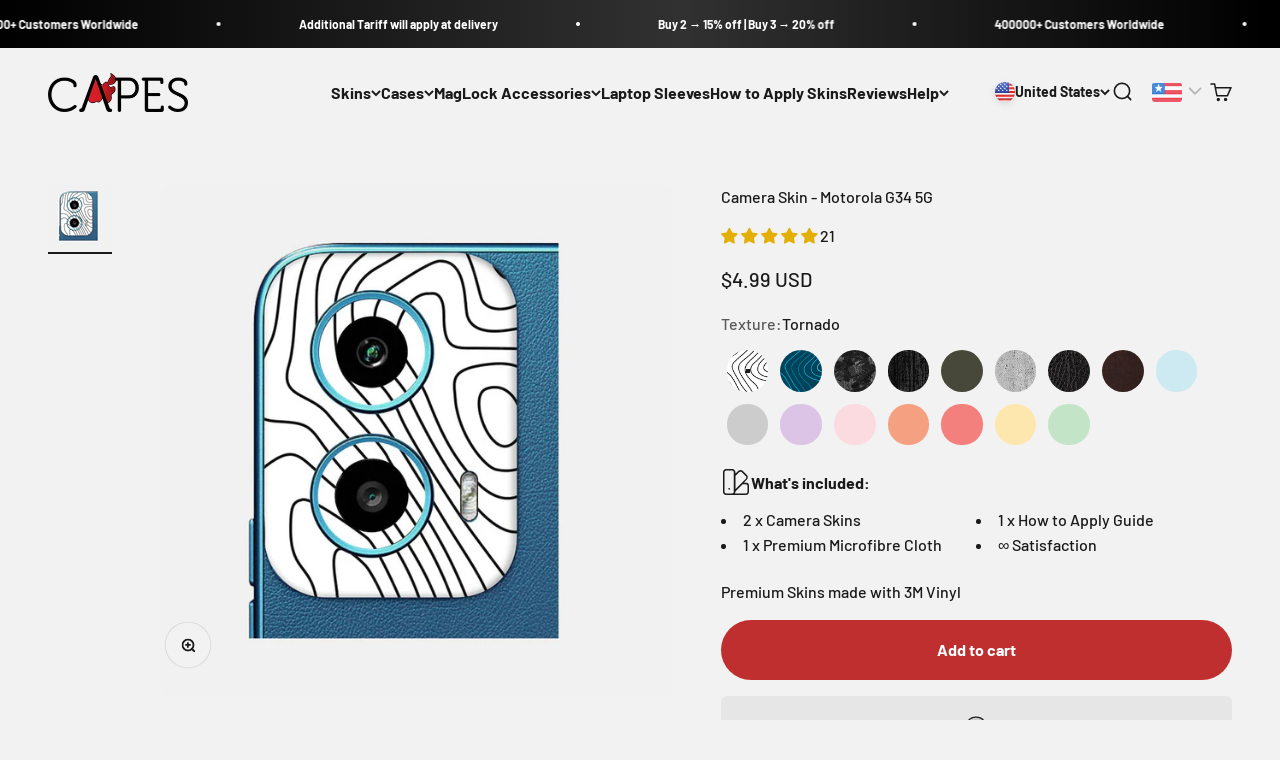

--- FILE ---
content_type: text/html; charset=utf-8
request_url: https://capes.co/products/camera-skin-motorola-g34-5g-skins-wraps-covers
body_size: 100261
content:
<!doctype html>

<html class="no-js" lang="en" dir="ltr">
  <head>
    <meta charset="utf-8">
    <meta name="viewport" content="width=device-width, initial-scale=1.0, height=device-height, minimum-scale=1.0, maximum-scale=1.0">
    <meta name="theme-color" content="#f2f2f2">

    <title>Camera Skin - Motorola G34 5G</title><meta name="description" content="Your search ends here. Capes &#39;s skins for the Motorola G34 5G Camera, offer unmatched quality. Precision-crafted with genuine 3M materials. Free Shipping. COD Available. India&#39;s OG Skin brand since 2016."><link rel="canonical" href="https://capes.co/products/camera-skin-motorola-g34-5g-skins-wraps-covers"><link rel="preconnect" href="https://cdn.shopify.com">
    <link rel="preconnect" href="https://fonts.shopifycdn.com" crossorigin>
    <link rel="dns-prefetch" href="https://productreviews.shopifycdn.com"><link rel="preload" href="//capes.co/cdn/fonts/barlow/barlow_n6.329f582a81f63f125e63c20a5a80ae9477df68e1.woff2" as="font" type="font/woff2" crossorigin><link rel="preload" href="//capes.co/cdn/fonts/barlow/barlow_n5.a193a1990790eba0cc5cca569d23799830e90f07.woff2" as="font" type="font/woff2" crossorigin><meta property="og:type" content="product">
  <meta property="og:title" content="Camera Skin - Motorola G34 5G">
  <meta property="product:price:amount" content="4.99">
  <meta property="product:price:currency" content="USD"><meta property="og:image" content="http://capes.co/cdn/shop/files/motorola-g34-5g-camera_tornado_a898bacb-6f90-4d60-8c99-6392482c9de1.jpg?v=1715164827&width=2048">
  <meta property="og:image:secure_url" content="https://capes.co/cdn/shop/files/motorola-g34-5g-camera_tornado_a898bacb-6f90-4d60-8c99-6392482c9de1.jpg?v=1715164827&width=2048">
  <meta property="og:image:width" content="800">
  <meta property="og:image:height" content="800"><meta property="og:description" content="Your search ends here. Capes &#39;s skins for the Motorola G34 5G Camera, offer unmatched quality. Precision-crafted with genuine 3M materials. Free Shipping. COD Available. India&#39;s OG Skin brand since 2016."><meta property="og:url" content="https://capes.co/products/camera-skin-motorola-g34-5g-skins-wraps-covers">
<meta property="og:site_name" content="Capes"><meta name="twitter:card" content="summary"><meta name="twitter:title" content="Camera Skin - Motorola G34 5G">
  <meta name="twitter:description" content="Premium Skins made with 3M Vinyl"><meta name="twitter:image" content="https://capes.co/cdn/shop/files/motorola-g34-5g-camera_tornado_a898bacb-6f90-4d60-8c99-6392482c9de1.jpg?crop=center&height=1200&v=1715164827&width=1200">
  <meta name="twitter:image:alt" content="Tornado Pack of 2">
  <script type="application/ld+json">
  {
    "@context": "https://schema.org",
    "@type": "Product",
    "productID": 7138808660058,
    "offers": [{
          "@type": "Offer",
          "name": "Pack of 2 \/ Tornado",
          "availability":"https://schema.org/InStock",
          "price": 4.99,
          "priceCurrency": "USD",
          "priceValidUntil": "2026-01-24","sku": "MOTOPHNG34CAMTDO","url": "https://capes.co/products/camera-skin-motorola-g34-5g-skins-wraps-covers?variant=41070342668378"
        },
{
          "@type": "Offer",
          "name": "Pack of 2 \/ Aqua",
          "availability":"https://schema.org/InStock",
          "price": 4.99,
          "priceCurrency": "USD",
          "priceValidUntil": "2026-01-24","sku": "MOTOPHNG34CAMAQA","url": "https://capes.co/products/camera-skin-motorola-g34-5g-skins-wraps-covers?variant=41070342701146"
        },
{
          "@type": "Offer",
          "name": "Pack of 2 \/ Coral",
          "availability":"https://schema.org/OutOfStock",
          "price": 4.99,
          "priceCurrency": "USD",
          "priceValidUntil": "2026-01-24","sku": "MOTOPHNG34CAMCRL","url": "https://capes.co/products/camera-skin-motorola-g34-5g-skins-wraps-covers?variant=41529852362842"
        },
{
          "@type": "Offer",
          "name": "Pack of 2 \/ Galaxy",
          "availability":"https://schema.org/OutOfStock",
          "price": 4.99,
          "priceCurrency": "USD",
          "priceValidUntil": "2026-01-24","sku": "MOTOPHNG34CAMGXY","url": "https://capes.co/products/camera-skin-motorola-g34-5g-skins-wraps-covers?variant=41070342733914"
        },
{
          "@type": "Offer",
          "name": "Pack of 2 \/ Lava",
          "availability":"https://schema.org/OutOfStock",
          "price": 4.99,
          "priceCurrency": "USD",
          "priceValidUntil": "2026-01-24","sku": "MOTOPHNG34CAMLVA","url": "https://capes.co/products/camera-skin-motorola-g34-5g-skins-wraps-covers?variant=41070342766682"
        },
{
          "@type": "Offer",
          "name": "Pack of 2 \/ Terrain",
          "availability":"https://schema.org/OutOfStock",
          "price": 4.99,
          "priceCurrency": "USD",
          "priceValidUntil": "2026-01-24","sku": "MOTOPHNG34CAMTRN","url": "https://capes.co/products/camera-skin-motorola-g34-5g-skins-wraps-covers?variant=41070342799450"
        },
{
          "@type": "Offer",
          "name": "Pack of 2 \/ Forged Carbon",
          "availability":"https://schema.org/InStock",
          "price": 4.99,
          "priceCurrency": "USD",
          "priceValidUntil": "2026-01-24","sku": "MOTOPHNG34CAMFGC","url": "https://capes.co/products/camera-skin-motorola-g34-5g-skins-wraps-covers?variant=41070342832218"
        },
{
          "@type": "Offer",
          "name": "Pack of 2 \/ Carbon Fibre Black",
          "availability":"https://schema.org/OutOfStock",
          "price": 4.99,
          "priceCurrency": "USD",
          "priceValidUntil": "2026-01-24","sku": "MOTOPHNG34CAMCFB","url": "https://capes.co/products/camera-skin-motorola-g34-5g-skins-wraps-covers?variant=41070342864986"
        },
{
          "@type": "Offer",
          "name": "Pack of 2 \/ Carbon Fibre Red",
          "availability":"https://schema.org/OutOfStock",
          "price": 4.99,
          "priceCurrency": "USD",
          "priceValidUntil": "2026-01-24","sku": "MOTOPHNG34CAMCFR","url": "https://capes.co/products/camera-skin-motorola-g34-5g-skins-wraps-covers?variant=41070342897754"
        },
{
          "@type": "Offer",
          "name": "Pack of 2 \/ Carbon Fibre Grey",
          "availability":"https://schema.org/OutOfStock",
          "price": 4.99,
          "priceCurrency": "USD",
          "priceValidUntil": "2026-01-24","sku": "MOTOPHNG34CAMCFG","url": "https://capes.co/products/camera-skin-motorola-g34-5g-skins-wraps-covers?variant=41070342930522"
        },
{
          "@type": "Offer",
          "name": "Pack of 2 \/ Black Camo",
          "availability":"https://schema.org/OutOfStock",
          "price": 4.99,
          "priceCurrency": "USD",
          "priceValidUntil": "2026-01-24","sku": "MOTOPHNG34CAMBLC","url": "https://capes.co/products/camera-skin-motorola-g34-5g-skins-wraps-covers?variant=41070342963290"
        },
{
          "@type": "Offer",
          "name": "Pack of 2 \/ Green Camo",
          "availability":"https://schema.org/OutOfStock",
          "price": 4.99,
          "priceCurrency": "USD",
          "priceValidUntil": "2026-01-24","sku": "MOTOPHNG34CAMGRC","url": "https://capes.co/products/camera-skin-motorola-g34-5g-skins-wraps-covers?variant=41070342996058"
        },
{
          "@type": "Offer",
          "name": "Pack of 2 \/ Black Panther",
          "availability":"https://schema.org/InStock",
          "price": 4.99,
          "priceCurrency": "USD",
          "priceValidUntil": "2026-01-24","sku": "MOTOPHNG34CAMBKP","url": "https://capes.co/products/camera-skin-motorola-g34-5g-skins-wraps-covers?variant=41070343028826"
        },
{
          "@type": "Offer",
          "name": "Pack of 2 \/ Walnut",
          "availability":"https://schema.org/OutOfStock",
          "price": 4.99,
          "priceCurrency": "USD",
          "priceValidUntil": "2026-01-24","sku": "MOTOPHNG34CAMWNT","url": "https://capes.co/products/camera-skin-motorola-g34-5g-skins-wraps-covers?variant=41070343061594"
        },
{
          "@type": "Offer",
          "name": "Pack of 2 \/ Storm",
          "availability":"https://schema.org/OutOfStock",
          "price": 4.99,
          "priceCurrency": "USD",
          "priceValidUntil": "2026-01-24","sku": "MOTOPHNG34CAMSTM","url": "https://capes.co/products/camera-skin-motorola-g34-5g-skins-wraps-covers?variant=41070343094362"
        },
{
          "@type": "Offer",
          "name": "Pack of 2 \/ Thunderstorm",
          "availability":"https://schema.org/OutOfStock",
          "price": 4.99,
          "priceCurrency": "USD",
          "priceValidUntil": "2026-01-24","sku": "MOTOPHNG34CAMTDM","url": "https://capes.co/products/camera-skin-motorola-g34-5g-skins-wraps-covers?variant=41070343127130"
        },
{
          "@type": "Offer",
          "name": "Pack of 2 \/ Alpine Green",
          "availability":"https://schema.org/InStock",
          "price": 4.99,
          "priceCurrency": "USD",
          "priceValidUntil": "2026-01-24","sku": "MOTOPHNG34CAMAGN","url": "https://capes.co/products/camera-skin-motorola-g34-5g-skins-wraps-covers?variant=41070343159898"
        },
{
          "@type": "Offer",
          "name": "Pack of 2 \/ Colour Flip",
          "availability":"https://schema.org/OutOfStock",
          "price": 4.99,
          "priceCurrency": "USD",
          "priceValidUntil": "2026-01-24","sku": "MOTOPHNG34CAMCLF","url": "https://capes.co/products/camera-skin-motorola-g34-5g-skins-wraps-covers?variant=41070343192666"
        },
{
          "@type": "Offer",
          "name": "Pack of 2 \/ Concrete",
          "availability":"https://schema.org/InStock",
          "price": 4.99,
          "priceCurrency": "USD",
          "priceValidUntil": "2026-01-24","sku": "MOTOPHNG34CAMCNC","url": "https://capes.co/products/camera-skin-motorola-g34-5g-skins-wraps-covers?variant=41070343225434"
        },
{
          "@type": "Offer",
          "name": "Pack of 2 \/ White Marble",
          "availability":"https://schema.org/OutOfStock",
          "price": 4.99,
          "priceCurrency": "USD",
          "priceValidUntil": "2026-01-24","sku": "MOTOPHNG34CAMWMB","url": "https://capes.co/products/camera-skin-motorola-g34-5g-skins-wraps-covers?variant=41070343258202"
        },
{
          "@type": "Offer",
          "name": "Pack of 2 \/ Black Leather",
          "availability":"https://schema.org/InStock",
          "price": 4.99,
          "priceCurrency": "USD",
          "priceValidUntil": "2026-01-24","sku": "MOTOPHNG34CAMBKL","url": "https://capes.co/products/camera-skin-motorola-g34-5g-skins-wraps-covers?variant=41070343290970"
        },
{
          "@type": "Offer",
          "name": "Pack of 2 \/ Brown Leather",
          "availability":"https://schema.org/InStock",
          "price": 4.99,
          "priceCurrency": "USD",
          "priceValidUntil": "2026-01-24","sku": "MOTOPHNG34CAMBRL","url": "https://capes.co/products/camera-skin-motorola-g34-5g-skins-wraps-covers?variant=41070343323738"
        },
{
          "@type": "Offer",
          "name": "Pack of 2 \/ Blue",
          "availability":"https://schema.org/InStock",
          "price": 4.99,
          "priceCurrency": "USD",
          "priceValidUntil": "2026-01-24","sku": "MOTOPHNG34CAMBLU","url": "https://capes.co/products/camera-skin-motorola-g34-5g-skins-wraps-covers?variant=41070343356506"
        },
{
          "@type": "Offer",
          "name": "Pack of 2 \/ Grey",
          "availability":"https://schema.org/InStock",
          "price": 4.99,
          "priceCurrency": "USD",
          "priceValidUntil": "2026-01-24","sku": "MOTOPHNG34CAMGRY","url": "https://capes.co/products/camera-skin-motorola-g34-5g-skins-wraps-covers?variant=41070343389274"
        },
{
          "@type": "Offer",
          "name": "Pack of 2 \/ Lilac",
          "availability":"https://schema.org/InStock",
          "price": 4.99,
          "priceCurrency": "USD",
          "priceValidUntil": "2026-01-24","sku": "MOTOPHNG34CAMLLC","url": "https://capes.co/products/camera-skin-motorola-g34-5g-skins-wraps-covers?variant=41070343422042"
        },
{
          "@type": "Offer",
          "name": "Pack of 2 \/ Pink",
          "availability":"https://schema.org/InStock",
          "price": 4.99,
          "priceCurrency": "USD",
          "priceValidUntil": "2026-01-24","sku": "MOTOPHNG34CAMPNK","url": "https://capes.co/products/camera-skin-motorola-g34-5g-skins-wraps-covers?variant=41070343454810"
        },
{
          "@type": "Offer",
          "name": "Pack of 2 \/ Peach",
          "availability":"https://schema.org/InStock",
          "price": 4.99,
          "priceCurrency": "USD",
          "priceValidUntil": "2026-01-24","sku": "MOTOPHNG34CAMPCH","url": "https://capes.co/products/camera-skin-motorola-g34-5g-skins-wraps-covers?variant=41070343487578"
        },
{
          "@type": "Offer",
          "name": "Pack of 2 \/ Red",
          "availability":"https://schema.org/InStock",
          "price": 4.99,
          "priceCurrency": "USD",
          "priceValidUntil": "2026-01-24","sku": "MOTOPHNG34CAMRED","url": "https://capes.co/products/camera-skin-motorola-g34-5g-skins-wraps-covers?variant=41070343520346"
        },
{
          "@type": "Offer",
          "name": "Pack of 2 \/ Yellow",
          "availability":"https://schema.org/InStock",
          "price": 4.99,
          "priceCurrency": "USD",
          "priceValidUntil": "2026-01-24","sku": "MOTOPHNG34CAMYLW","url": "https://capes.co/products/camera-skin-motorola-g34-5g-skins-wraps-covers?variant=41070343553114"
        },
{
          "@type": "Offer",
          "name": "Pack of 2 \/ White Paisley",
          "availability":"https://schema.org/OutOfStock",
          "price": 4.99,
          "priceCurrency": "USD",
          "priceValidUntil": "2026-01-24","sku": "MOTOPHNG34CAMWTPY","url": "https://capes.co/products/camera-skin-motorola-g34-5g-skins-wraps-covers?variant=41070343618650"
        },
{
          "@type": "Offer",
          "name": "Pack of 2 \/ Black Paisley",
          "availability":"https://schema.org/OutOfStock",
          "price": 4.99,
          "priceCurrency": "USD",
          "priceValidUntil": "2026-01-24","sku": "MOTOPHNG34CAMBLPY","url": "https://capes.co/products/camera-skin-motorola-g34-5g-skins-wraps-covers?variant=41070343651418"
        },
{
          "@type": "Offer",
          "name": "Pack of 2 \/ Brown Paisley",
          "availability":"https://schema.org/OutOfStock",
          "price": 4.99,
          "priceCurrency": "USD",
          "priceValidUntil": "2026-01-24","sku": "MOTOPHNG34CAMBNPY","url": "https://capes.co/products/camera-skin-motorola-g34-5g-skins-wraps-covers?variant=41070343684186"
        },
{
          "@type": "Offer",
          "name": "Pack of 2 \/ Black Matrix",
          "availability":"https://schema.org/OutOfStock",
          "price": 4.99,
          "priceCurrency": "USD",
          "priceValidUntil": "2026-01-24","sku": "MOTOPHNG34CAMBMX","url": "https://capes.co/products/camera-skin-motorola-g34-5g-skins-wraps-covers?variant=41070343716954"
        },
{
          "@type": "Offer",
          "name": "Pack of 2 \/ Green",
          "availability":"https://schema.org/InStock",
          "price": 4.99,
          "priceCurrency": "USD",
          "priceValidUntil": "2026-01-24","sku": "MOTOPHNG34CAMGRN","url": "https://capes.co/products/camera-skin-motorola-g34-5g-skins-wraps-covers?variant=41070343749722"
        }
],"aggregateRating": {
        "@type": "AggregateRating",
        "ratingValue": "4.76",
        "reviewCount": "21",
        "worstRating": "1.0",
        "bestRating": "5.0"
      },"brand": {
      "@type": "Brand",
      "name": "Moto"
    },
    "name": "Camera Skin - Motorola G34 5G",
    "description": "Premium Skins made with 3M Vinyl",
    "category": "Phone Camera Skin",
    "url": "https://capes.co/products/camera-skin-motorola-g34-5g-skins-wraps-covers",
    "sku": "MOTOPHNG34CAMTDO","weight": {
        "@type": "QuantitativeValue",
        "unitCode": "g",
        "value": 50.0
      },"image": {
      "@type": "ImageObject",
      "url": "https://capes.co/cdn/shop/files/motorola-g34-5g-camera_tornado_a898bacb-6f90-4d60-8c99-6392482c9de1.jpg?v=1715164827&width=1024",
      "image": "https://capes.co/cdn/shop/files/motorola-g34-5g-camera_tornado_a898bacb-6f90-4d60-8c99-6392482c9de1.jpg?v=1715164827&width=1024",
      "name": "Tornado Pack of 2",
      "width": "1024",
      "height": "1024"
    }
  }
  </script>



  <script type="application/ld+json">
  {
    "@context": "https://schema.org",
    "@type": "BreadcrumbList",
  "itemListElement": [{
      "@type": "ListItem",
      "position": 1,
      "name": "Home",
      "item": "https://capes.co"
    },{
          "@type": "ListItem",
          "position": 2,
          "name": "Camera Skin - Motorola G34 5G",
          "item": "https://capes.co/products/camera-skin-motorola-g34-5g-skins-wraps-covers"
        }]
  }
  </script>

<style>/* Typography (heading) */
  @font-face {
  font-family: Barlow;
  font-weight: 600;
  font-style: normal;
  font-display: fallback;
  src: url("//capes.co/cdn/fonts/barlow/barlow_n6.329f582a81f63f125e63c20a5a80ae9477df68e1.woff2") format("woff2"),
       url("//capes.co/cdn/fonts/barlow/barlow_n6.0163402e36247bcb8b02716880d0b39568412e9e.woff") format("woff");
}

@font-face {
  font-family: Barlow;
  font-weight: 600;
  font-style: italic;
  font-display: fallback;
  src: url("//capes.co/cdn/fonts/barlow/barlow_i6.5a22bd20fb27bad4d7674cc6e666fb9c77d813bb.woff2") format("woff2"),
       url("//capes.co/cdn/fonts/barlow/barlow_i6.1c8787fcb59f3add01a87f21b38c7ef797e3b3a1.woff") format("woff");
}

/* Typography (body) */
  @font-face {
  font-family: Barlow;
  font-weight: 500;
  font-style: normal;
  font-display: fallback;
  src: url("//capes.co/cdn/fonts/barlow/barlow_n5.a193a1990790eba0cc5cca569d23799830e90f07.woff2") format("woff2"),
       url("//capes.co/cdn/fonts/barlow/barlow_n5.ae31c82169b1dc0715609b8cc6a610b917808358.woff") format("woff");
}

@font-face {
  font-family: Barlow;
  font-weight: 500;
  font-style: italic;
  font-display: fallback;
  src: url("//capes.co/cdn/fonts/barlow/barlow_i5.714d58286997b65cd479af615cfa9bb0a117a573.woff2") format("woff2"),
       url("//capes.co/cdn/fonts/barlow/barlow_i5.0120f77e6447d3b5df4bbec8ad8c2d029d87fb21.woff") format("woff");
}

@font-face {
  font-family: Barlow;
  font-weight: 700;
  font-style: normal;
  font-display: fallback;
  src: url("//capes.co/cdn/fonts/barlow/barlow_n7.691d1d11f150e857dcbc1c10ef03d825bc378d81.woff2") format("woff2"),
       url("//capes.co/cdn/fonts/barlow/barlow_n7.4fdbb1cb7da0e2c2f88492243ffa2b4f91924840.woff") format("woff");
}

@font-face {
  font-family: Barlow;
  font-weight: 700;
  font-style: italic;
  font-display: fallback;
  src: url("//capes.co/cdn/fonts/barlow/barlow_i7.50e19d6cc2ba5146fa437a5a7443c76d5d730103.woff2") format("woff2"),
       url("//capes.co/cdn/fonts/barlow/barlow_i7.47e9f98f1b094d912e6fd631cc3fe93d9f40964f.woff") format("woff");
}

:root {
    /**
     * ---------------------------------------------------------------------
     * SPACING VARIABLES
     *
     * We are using a spacing inspired from frameworks like Tailwind CSS.
     * ---------------------------------------------------------------------
     */
    --spacing-0-5: 0.125rem; /* 2px */
    --spacing-1: 0.25rem; /* 4px */
    --spacing-1-5: 0.375rem; /* 6px */
    --spacing-2: 0.5rem; /* 8px */
    --spacing-2-5: 0.625rem; /* 10px */
    --spacing-3: 0.75rem; /* 12px */
    --spacing-3-5: 0.875rem; /* 14px */
    --spacing-4: 1rem; /* 16px */
    --spacing-4-5: 1.125rem; /* 18px */
    --spacing-5: 1.25rem; /* 20px */
    --spacing-5-5: 1.375rem; /* 22px */
    --spacing-6: 1.5rem; /* 24px */
    --spacing-6-5: 1.625rem; /* 26px */
    --spacing-7: 1.75rem; /* 28px */
    --spacing-7-5: 1.875rem; /* 30px */
    --spacing-8: 2rem; /* 32px */
    --spacing-8-5: 2.125rem; /* 34px */
    --spacing-9: 2.25rem; /* 36px */
    --spacing-9-5: 2.375rem; /* 38px */
    --spacing-10: 2.5rem; /* 40px */
    --spacing-11: 2.75rem; /* 44px */
    --spacing-12: 3rem; /* 48px */
    --spacing-14: 3.5rem; /* 56px */
    --spacing-16: 4rem; /* 64px */
    --spacing-18: 4.5rem; /* 72px */
    --spacing-20: 5rem; /* 80px */
    --spacing-24: 6rem; /* 96px */
    --spacing-28: 7rem; /* 112px */
    --spacing-32: 8rem; /* 128px */
    --spacing-36: 9rem; /* 144px */
    --spacing-40: 10rem; /* 160px */
    --spacing-44: 11rem; /* 176px */
    --spacing-48: 12rem; /* 192px */
    --spacing-52: 13rem; /* 208px */
    --spacing-56: 14rem; /* 224px */
    --spacing-60: 15rem; /* 240px */
    --spacing-64: 16rem; /* 256px */
    --spacing-72: 18rem; /* 288px */
    --spacing-80: 20rem; /* 320px */
    --spacing-96: 24rem; /* 384px */

    /* Container */
    --container-max-width: 1620px;
    --container-narrow-max-width: 1370px;
    --container-gutter: var(--spacing-5);
    --section-outer-spacing-block: var(--spacing-12);
    --section-inner-max-spacing-block: var(--spacing-10);
    --section-inner-spacing-inline: var(--container-gutter);
    --section-stack-spacing-block: var(--spacing-8);

    /* Grid gutter */
    --grid-gutter: var(--spacing-5);

    /* Product list settings */
    --product-list-row-gap: var(--spacing-8);
    --product-list-column-gap: var(--grid-gutter);

    /* Form settings */
    --input-gap: var(--spacing-2);
    --input-height: 2.625rem;
    --input-padding-inline: var(--spacing-4);

    /* Other sizes */
    --sticky-area-height: calc(var(--sticky-announcement-bar-enabled, 0) * var(--announcement-bar-height, 0px) + var(--sticky-header-enabled, 0) * var(--header-height, 0px));

    /* RTL support */
    --transform-logical-flip: 1;
    --transform-origin-start: left;
    --transform-origin-end: right;

    /**
     * ---------------------------------------------------------------------
     * TYPOGRAPHY
     * ---------------------------------------------------------------------
     */

    /* Font properties */
    --heading-font-family: Barlow, sans-serif;
    --heading-font-weight: 600;
    --heading-font-style: normal;
    --heading-text-transform: normal;
    --heading-letter-spacing: -0.02em;
    --text-font-family: Barlow, sans-serif;
    --text-font-weight: 500;
    --text-font-style: normal;
    --text-letter-spacing: 0.0em;

    /* Font sizes */
    --text-h0: 3rem;
    --text-h1: 2.5rem;
    --text-h2: 2rem;
    --text-h3: 1.5rem;
    --text-h4: 1.375rem;
    --text-h5: 1.125rem;
    --text-h6: 1rem;
    --text-xs: 0.6875rem;
    --text-sm: 0.75rem;
    --text-base: 0.875rem;
    --text-lg: 1.125rem;

    /**
     * ---------------------------------------------------------------------
     * COLORS
     * ---------------------------------------------------------------------
     */

    /* Color settings */--accent: 191 47 47;
    --text-primary: 26 26 26;
    --background-primary: 242 242 242;
    --dialog-background: 242 242 242;
    --border-color: var(--text-color, var(--text-primary)) / 0.12;

    /* Button colors */
    --button-background-primary: 191 47 47;
    --button-text-primary: 255 255 255;
    --button-background-secondary: 175 42 42;
    --button-text-secondary: 255 255 255;

    /* Status colors */
    --success-background: 224 244 232;
    --success-text: 0 163 65;
    --warning-background: 255 246 233;
    --warning-text: 255 183 74;
    --error-background: 254 231 231;
    --error-text: 248 58 58;

    /* Product colors */
    --on-sale-text: 175 42 42;
    --on-sale-badge-background: 175 42 42;
    --on-sale-badge-text: 255 255 255;
    --sold-out-badge-background: 0 0 0;
    --sold-out-badge-text: 255 255 255;
    --primary-badge-background: 191 47 47;
    --primary-badge-text: 255 255 255;
    --star-color: 255 183 74;
    --product-card-background: 242 242 242;
    --product-card-text: 26 26 26;

    /* Header colors */
    --header-background: 242 242 242;
    --header-text: 26 26 26;

    /* Footer colors */
    --footer-background: 18 18 18;
    --footer-text: 253 253 253;

    /* Rounded variables (used for border radius) */
    --rounded-xs: 0.25rem;
    --rounded-sm: 0.375rem;
    --rounded: 0.75rem;
    --rounded-lg: 1.5rem;
    --rounded-full: 9999px;

    --rounded-button: 3.75rem;
    --rounded-input: 0.5rem;

    /* Box shadow */
    --shadow-sm: 0 2px 8px rgb(var(--text-primary) / 0.1);
    --shadow: 0 5px 15px rgb(var(--text-primary) / 0.1);
    --shadow-md: 0 5px 30px rgb(var(--text-primary) / 0.1);
    --shadow-block: 0px 18px 50px rgb(var(--text-primary) / 0.1);

    /**
     * ---------------------------------------------------------------------
     * OTHER
     * ---------------------------------------------------------------------
     */

    --cursor-close-svg-url: url(//capes.co/cdn/shop/t/42/assets/cursor-close.svg?v=147174565022153725511763104547);
    --cursor-zoom-in-svg-url: url(//capes.co/cdn/shop/t/42/assets/cursor-zoom-in.svg?v=154953035094101115921763104547);
    --cursor-zoom-out-svg-url: url(//capes.co/cdn/shop/t/42/assets/cursor-zoom-out.svg?v=16155520337305705181763104547);
    --checkmark-svg-url: url(//capes.co/cdn/shop/t/42/assets/checkmark.svg?v=77552481021870063511763104547);
  }

  [dir="rtl"]:root {
    /* RTL support */
    --transform-logical-flip: -1;
    --transform-origin-start: right;
    --transform-origin-end: left;
  }

  @media screen and (min-width: 700px) {
    :root {
      /* Typography (font size) */
      --text-h0: 4rem;
      --text-h1: 3rem;
      --text-h2: 2.5rem;
      --text-h3: 2rem;
      --text-h4: 1.625rem;
      --text-h5: 1.25rem;
      --text-h6: 1.125rem;

      --text-xs: 0.75rem;
      --text-sm: 0.875rem;
      --text-base: 1.0rem;
      --text-lg: 1.25rem;

      /* Spacing */
      --container-gutter: 2rem;
      --section-outer-spacing-block: var(--spacing-16);
      --section-inner-max-spacing-block: var(--spacing-12);
      --section-inner-spacing-inline: var(--spacing-12);
      --section-stack-spacing-block: var(--spacing-12);

      /* Grid gutter */
      --grid-gutter: var(--spacing-6);

      /* Product list settings */
      --product-list-row-gap: var(--spacing-12);

      /* Form settings */
      --input-gap: 1rem;
      --input-height: 3.125rem;
      --input-padding-inline: var(--spacing-5);
    }
  }

  @media screen and (min-width: 1000px) {
    :root {
      /* Spacing settings */
      --container-gutter: var(--spacing-12);
      --section-outer-spacing-block: var(--spacing-18);
      --section-inner-max-spacing-block: var(--spacing-16);
      --section-inner-spacing-inline: var(--spacing-16);
      --section-stack-spacing-block: var(--spacing-12);
    }
  }

  @media screen and (min-width: 1150px) {
    :root {
      /* Spacing settings */
      --container-gutter: var(--spacing-12);
      --section-outer-spacing-block: var(--spacing-20);
      --section-inner-max-spacing-block: var(--spacing-16);
      --section-inner-spacing-inline: var(--spacing-16);
      --section-stack-spacing-block: var(--spacing-12);
    }
  }

  @media screen and (min-width: 1400px) {
    :root {
      /* Typography (font size) */
      --text-h0: 5rem;
      --text-h1: 3.75rem;
      --text-h2: 3rem;
      --text-h3: 2.25rem;
      --text-h4: 2rem;
      --text-h5: 1.5rem;
      --text-h6: 1.25rem;

      --section-outer-spacing-block: var(--spacing-24);
      --section-inner-max-spacing-block: var(--spacing-18);
      --section-inner-spacing-inline: var(--spacing-18);
    }
  }

  @media screen and (min-width: 1600px) {
    :root {
      --section-outer-spacing-block: var(--spacing-24);
      --section-inner-max-spacing-block: var(--spacing-20);
      --section-inner-spacing-inline: var(--spacing-20);
    }
  }

  /**
   * ---------------------------------------------------------------------
   * LIQUID DEPENDANT CSS
   *
   * Our main CSS is Liquid free, but some very specific features depend on
   * theme settings, so we have them here
   * ---------------------------------------------------------------------
   */@media screen and (pointer: fine) {
        .button:not([disabled]):hover, .btn:not([disabled]):hover, .shopify-payment-button__button--unbranded:not([disabled]):hover {
          --button-background-opacity: 0.85;
        }

        .button--subdued:not([disabled]):hover {
          --button-background: var(--text-color) / .05 !important;
        }
      }</style><script>
  document.documentElement.classList.replace('no-js', 'js');

  // This allows to expose several variables to the global scope, to be used in scripts
  window.themeVariables = {
    settings: {
      showPageTransition: false,
      headingApparition: "split_clip",
      pageType: "product",
      moneyFormat: "\u003cspan class=money\u003e${{amount}}\u003c\/span\u003e",
      moneyWithCurrencyFormat: "\u003cspan class=money\u003e${{amount}} USD\u003c\/span\u003e",
      currencyCodeEnabled: true,
      cartType: "drawer",
      showDiscount: true,
      discountMode: "saving"
    },

    strings: {
      accessibilityClose: "Close",
      accessibilityNext: "Next",
      accessibilityPrevious: "Previous",
      addToCartButton: "Add to cart",
      soldOutButton: "Sold out",
      preOrderButton: "Pre-order",
      unavailableButton: "Unavailable",
      closeGallery: "Close gallery",
      zoomGallery: "Zoom",
      errorGallery: "Image cannot be loaded",
      soldOutBadge: "Sold out",
      discountBadge: "Save @@",
      sku: "SKU:",
      searchNoResults: "No results could be found.",
      addOrderNote: "Add order note",
      editOrderNote: "Edit order note",
      shippingEstimatorNoResults: "Sorry, we do not ship to your address.",
      shippingEstimatorOneResult: "There is one shipping rate for your address:",
      shippingEstimatorMultipleResults: "There are several shipping rates for your address:",
      shippingEstimatorError: "One or more error occurred while retrieving shipping rates:"
    },

    breakpoints: {
      'sm': 'screen and (min-width: 700px)',
      'md': 'screen and (min-width: 1000px)',
      'lg': 'screen and (min-width: 1150px)',
      'xl': 'screen and (min-width: 1400px)',

      'sm-max': 'screen and (max-width: 699px)',
      'md-max': 'screen and (max-width: 999px)',
      'lg-max': 'screen and (max-width: 1149px)',
      'xl-max': 'screen and (max-width: 1399px)'
    }
  };// For detecting native share
  document.documentElement.classList.add(`native-share--${navigator.share ? 'enabled' : 'disabled'}`);// We save the product ID in local storage to be eventually used for recently viewed section
    try {
      const recentlyViewedProducts = new Set(JSON.parse(localStorage.getItem('theme:recently-viewed-products') || '[]'));

      recentlyViewedProducts.delete(7138808660058); // Delete first to re-move the product
      recentlyViewedProducts.add(7138808660058);

      localStorage.setItem('theme:recently-viewed-products', JSON.stringify(Array.from(recentlyViewedProducts.values()).reverse()));
    } catch (e) {
      // Safari in private mode does not allow setting item, we silently fail
    }</script><script type="module" src="//capes.co/cdn/shop/t/42/assets/vendor.min.js?v=110209841862038618801763104515"></script>
    <script type="module" src="//capes.co/cdn/shop/t/42/assets/theme.js?v=175547498812647841951763126977"></script>
    <script type="module" src="//capes.co/cdn/shop/t/42/assets/sections.js?v=74566451400634619241763126977"></script>

    <script>window.performance && window.performance.mark && window.performance.mark('shopify.content_for_header.start');</script><meta name="robots" content="noindex,nofollow">
<meta name="facebook-domain-verification" content="6as83uisguckfzbpt7409hu8qtvwwk">
<meta name="google-site-verification" content="7SgfgEk7gVRdGubcYuRnt5w8F6N5HjHqcUjZD9R404M">
<meta id="shopify-digital-wallet" name="shopify-digital-wallet" content="/25783369818/digital_wallets/dialog">
<meta name="shopify-checkout-api-token" content="c8f443dbfdef3b2ed9dae000f8a1a8bb">
<meta id="in-context-paypal-metadata" data-shop-id="25783369818" data-venmo-supported="false" data-environment="production" data-locale="en_US" data-paypal-v4="true" data-currency="USD">
<link rel="alternate" hreflang="x-default" href="https://capes.co/products/camera-skin-motorola-g34-5g-skins-wraps-covers">
<link rel="alternate" hreflang="en" href="https://capes.co/products/camera-skin-motorola-g34-5g-skins-wraps-covers">
<link rel="alternate" hreflang="en-AD" href="https://capes.co/en-row/products/camera-skin-motorola-g34-5g-skins-wraps-covers">
<link rel="alternate" hreflang="en-AE" href="https://capes.co/en-row/products/camera-skin-motorola-g34-5g-skins-wraps-covers">
<link rel="alternate" hreflang="en-AF" href="https://capes.co/en-row/products/camera-skin-motorola-g34-5g-skins-wraps-covers">
<link rel="alternate" hreflang="en-AG" href="https://capes.co/en-row/products/camera-skin-motorola-g34-5g-skins-wraps-covers">
<link rel="alternate" hreflang="en-AI" href="https://capes.co/en-row/products/camera-skin-motorola-g34-5g-skins-wraps-covers">
<link rel="alternate" hreflang="en-AL" href="https://capes.co/en-row/products/camera-skin-motorola-g34-5g-skins-wraps-covers">
<link rel="alternate" hreflang="en-AM" href="https://capes.co/en-row/products/camera-skin-motorola-g34-5g-skins-wraps-covers">
<link rel="alternate" hreflang="en-AO" href="https://capes.co/en-row/products/camera-skin-motorola-g34-5g-skins-wraps-covers">
<link rel="alternate" hreflang="en-AR" href="https://capes.co/en-row/products/camera-skin-motorola-g34-5g-skins-wraps-covers">
<link rel="alternate" hreflang="en-AT" href="https://capes.co/en-row/products/camera-skin-motorola-g34-5g-skins-wraps-covers">
<link rel="alternate" hreflang="en-AU" href="https://capes.co/en-row/products/camera-skin-motorola-g34-5g-skins-wraps-covers">
<link rel="alternate" hreflang="en-AW" href="https://capes.co/en-row/products/camera-skin-motorola-g34-5g-skins-wraps-covers">
<link rel="alternate" hreflang="en-AZ" href="https://capes.co/en-row/products/camera-skin-motorola-g34-5g-skins-wraps-covers">
<link rel="alternate" hreflang="en-BA" href="https://capes.co/en-row/products/camera-skin-motorola-g34-5g-skins-wraps-covers">
<link rel="alternate" hreflang="en-BB" href="https://capes.co/en-row/products/camera-skin-motorola-g34-5g-skins-wraps-covers">
<link rel="alternate" hreflang="en-BD" href="https://capes.co/en-row/products/camera-skin-motorola-g34-5g-skins-wraps-covers">
<link rel="alternate" hreflang="en-BE" href="https://capes.co/en-row/products/camera-skin-motorola-g34-5g-skins-wraps-covers">
<link rel="alternate" hreflang="en-BF" href="https://capes.co/en-row/products/camera-skin-motorola-g34-5g-skins-wraps-covers">
<link rel="alternate" hreflang="en-BG" href="https://capes.co/en-row/products/camera-skin-motorola-g34-5g-skins-wraps-covers">
<link rel="alternate" hreflang="en-BH" href="https://capes.co/en-row/products/camera-skin-motorola-g34-5g-skins-wraps-covers">
<link rel="alternate" hreflang="en-BI" href="https://capes.co/en-row/products/camera-skin-motorola-g34-5g-skins-wraps-covers">
<link rel="alternate" hreflang="en-BJ" href="https://capes.co/en-row/products/camera-skin-motorola-g34-5g-skins-wraps-covers">
<link rel="alternate" hreflang="en-BL" href="https://capes.co/en-row/products/camera-skin-motorola-g34-5g-skins-wraps-covers">
<link rel="alternate" hreflang="en-BM" href="https://capes.co/en-row/products/camera-skin-motorola-g34-5g-skins-wraps-covers">
<link rel="alternate" hreflang="en-BN" href="https://capes.co/en-row/products/camera-skin-motorola-g34-5g-skins-wraps-covers">
<link rel="alternate" hreflang="en-BO" href="https://capes.co/en-row/products/camera-skin-motorola-g34-5g-skins-wraps-covers">
<link rel="alternate" hreflang="en-BR" href="https://capes.co/en-row/products/camera-skin-motorola-g34-5g-skins-wraps-covers">
<link rel="alternate" hreflang="en-BS" href="https://capes.co/en-row/products/camera-skin-motorola-g34-5g-skins-wraps-covers">
<link rel="alternate" hreflang="en-BT" href="https://capes.co/en-row/products/camera-skin-motorola-g34-5g-skins-wraps-covers">
<link rel="alternate" hreflang="en-BW" href="https://capes.co/en-row/products/camera-skin-motorola-g34-5g-skins-wraps-covers">
<link rel="alternate" hreflang="en-BY" href="https://capes.co/en-row/products/camera-skin-motorola-g34-5g-skins-wraps-covers">
<link rel="alternate" hreflang="en-BZ" href="https://capes.co/en-row/products/camera-skin-motorola-g34-5g-skins-wraps-covers">
<link rel="alternate" hreflang="en-CA" href="https://capes.co/en-row/products/camera-skin-motorola-g34-5g-skins-wraps-covers">
<link rel="alternate" hreflang="en-CD" href="https://capes.co/en-row/products/camera-skin-motorola-g34-5g-skins-wraps-covers">
<link rel="alternate" hreflang="en-CF" href="https://capes.co/en-row/products/camera-skin-motorola-g34-5g-skins-wraps-covers">
<link rel="alternate" hreflang="en-CG" href="https://capes.co/en-row/products/camera-skin-motorola-g34-5g-skins-wraps-covers">
<link rel="alternate" hreflang="en-CH" href="https://capes.co/en-row/products/camera-skin-motorola-g34-5g-skins-wraps-covers">
<link rel="alternate" hreflang="en-CI" href="https://capes.co/en-row/products/camera-skin-motorola-g34-5g-skins-wraps-covers">
<link rel="alternate" hreflang="en-CK" href="https://capes.co/en-row/products/camera-skin-motorola-g34-5g-skins-wraps-covers">
<link rel="alternate" hreflang="en-CL" href="https://capes.co/en-row/products/camera-skin-motorola-g34-5g-skins-wraps-covers">
<link rel="alternate" hreflang="en-CM" href="https://capes.co/en-row/products/camera-skin-motorola-g34-5g-skins-wraps-covers">
<link rel="alternate" hreflang="en-CN" href="https://capes.co/en-row/products/camera-skin-motorola-g34-5g-skins-wraps-covers">
<link rel="alternate" hreflang="en-CO" href="https://capes.co/en-row/products/camera-skin-motorola-g34-5g-skins-wraps-covers">
<link rel="alternate" hreflang="en-CR" href="https://capes.co/en-row/products/camera-skin-motorola-g34-5g-skins-wraps-covers">
<link rel="alternate" hreflang="en-CV" href="https://capes.co/en-row/products/camera-skin-motorola-g34-5g-skins-wraps-covers">
<link rel="alternate" hreflang="en-CY" href="https://capes.co/en-row/products/camera-skin-motorola-g34-5g-skins-wraps-covers">
<link rel="alternate" hreflang="en-CZ" href="https://capes.co/en-row/products/camera-skin-motorola-g34-5g-skins-wraps-covers">
<link rel="alternate" hreflang="en-DE" href="https://capes.co/en-row/products/camera-skin-motorola-g34-5g-skins-wraps-covers">
<link rel="alternate" hreflang="en-DJ" href="https://capes.co/en-row/products/camera-skin-motorola-g34-5g-skins-wraps-covers">
<link rel="alternate" hreflang="en-DK" href="https://capes.co/en-row/products/camera-skin-motorola-g34-5g-skins-wraps-covers">
<link rel="alternate" hreflang="en-DM" href="https://capes.co/en-row/products/camera-skin-motorola-g34-5g-skins-wraps-covers">
<link rel="alternate" hreflang="en-DO" href="https://capes.co/en-row/products/camera-skin-motorola-g34-5g-skins-wraps-covers">
<link rel="alternate" hreflang="en-DZ" href="https://capes.co/en-row/products/camera-skin-motorola-g34-5g-skins-wraps-covers">
<link rel="alternate" hreflang="en-EC" href="https://capes.co/en-row/products/camera-skin-motorola-g34-5g-skins-wraps-covers">
<link rel="alternate" hreflang="en-EE" href="https://capes.co/en-row/products/camera-skin-motorola-g34-5g-skins-wraps-covers">
<link rel="alternate" hreflang="en-EG" href="https://capes.co/en-row/products/camera-skin-motorola-g34-5g-skins-wraps-covers">
<link rel="alternate" hreflang="en-ER" href="https://capes.co/en-row/products/camera-skin-motorola-g34-5g-skins-wraps-covers">
<link rel="alternate" hreflang="en-ES" href="https://capes.co/en-row/products/camera-skin-motorola-g34-5g-skins-wraps-covers">
<link rel="alternate" hreflang="en-ET" href="https://capes.co/en-row/products/camera-skin-motorola-g34-5g-skins-wraps-covers">
<link rel="alternate" hreflang="en-FI" href="https://capes.co/en-row/products/camera-skin-motorola-g34-5g-skins-wraps-covers">
<link rel="alternate" hreflang="en-FJ" href="https://capes.co/en-row/products/camera-skin-motorola-g34-5g-skins-wraps-covers">
<link rel="alternate" hreflang="en-FK" href="https://capes.co/en-row/products/camera-skin-motorola-g34-5g-skins-wraps-covers">
<link rel="alternate" hreflang="en-FO" href="https://capes.co/en-row/products/camera-skin-motorola-g34-5g-skins-wraps-covers">
<link rel="alternate" hreflang="en-FR" href="https://capes.co/en-row/products/camera-skin-motorola-g34-5g-skins-wraps-covers">
<link rel="alternate" hreflang="en-GA" href="https://capes.co/en-row/products/camera-skin-motorola-g34-5g-skins-wraps-covers">
<link rel="alternate" hreflang="en-GD" href="https://capes.co/en-row/products/camera-skin-motorola-g34-5g-skins-wraps-covers">
<link rel="alternate" hreflang="en-GE" href="https://capes.co/en-row/products/camera-skin-motorola-g34-5g-skins-wraps-covers">
<link rel="alternate" hreflang="en-GG" href="https://capes.co/en-row/products/camera-skin-motorola-g34-5g-skins-wraps-covers">
<link rel="alternate" hreflang="en-GH" href="https://capes.co/en-row/products/camera-skin-motorola-g34-5g-skins-wraps-covers">
<link rel="alternate" hreflang="en-GI" href="https://capes.co/en-row/products/camera-skin-motorola-g34-5g-skins-wraps-covers">
<link rel="alternate" hreflang="en-GL" href="https://capes.co/en-row/products/camera-skin-motorola-g34-5g-skins-wraps-covers">
<link rel="alternate" hreflang="en-GM" href="https://capes.co/en-row/products/camera-skin-motorola-g34-5g-skins-wraps-covers">
<link rel="alternate" hreflang="en-GN" href="https://capes.co/en-row/products/camera-skin-motorola-g34-5g-skins-wraps-covers">
<link rel="alternate" hreflang="en-GP" href="https://capes.co/en-row/products/camera-skin-motorola-g34-5g-skins-wraps-covers">
<link rel="alternate" hreflang="en-GQ" href="https://capes.co/en-row/products/camera-skin-motorola-g34-5g-skins-wraps-covers">
<link rel="alternate" hreflang="en-GR" href="https://capes.co/en-row/products/camera-skin-motorola-g34-5g-skins-wraps-covers">
<link rel="alternate" hreflang="en-GT" href="https://capes.co/en-row/products/camera-skin-motorola-g34-5g-skins-wraps-covers">
<link rel="alternate" hreflang="en-GW" href="https://capes.co/en-row/products/camera-skin-motorola-g34-5g-skins-wraps-covers">
<link rel="alternate" hreflang="en-GY" href="https://capes.co/en-row/products/camera-skin-motorola-g34-5g-skins-wraps-covers">
<link rel="alternate" hreflang="en-HK" href="https://capes.co/en-row/products/camera-skin-motorola-g34-5g-skins-wraps-covers">
<link rel="alternate" hreflang="en-HN" href="https://capes.co/en-row/products/camera-skin-motorola-g34-5g-skins-wraps-covers">
<link rel="alternate" hreflang="en-HR" href="https://capes.co/en-row/products/camera-skin-motorola-g34-5g-skins-wraps-covers">
<link rel="alternate" hreflang="en-HT" href="https://capes.co/en-row/products/camera-skin-motorola-g34-5g-skins-wraps-covers">
<link rel="alternate" hreflang="en-HU" href="https://capes.co/en-row/products/camera-skin-motorola-g34-5g-skins-wraps-covers">
<link rel="alternate" hreflang="en-ID" href="https://capes.co/en-row/products/camera-skin-motorola-g34-5g-skins-wraps-covers">
<link rel="alternate" hreflang="en-IE" href="https://capes.co/en-row/products/camera-skin-motorola-g34-5g-skins-wraps-covers">
<link rel="alternate" hreflang="en-IL" href="https://capes.co/en-row/products/camera-skin-motorola-g34-5g-skins-wraps-covers">
<link rel="alternate" hreflang="en-IS" href="https://capes.co/en-row/products/camera-skin-motorola-g34-5g-skins-wraps-covers">
<link rel="alternate" hreflang="en-IT" href="https://capes.co/en-row/products/camera-skin-motorola-g34-5g-skins-wraps-covers">
<link rel="alternate" hreflang="en-JE" href="https://capes.co/en-row/products/camera-skin-motorola-g34-5g-skins-wraps-covers">
<link rel="alternate" hreflang="en-JM" href="https://capes.co/en-row/products/camera-skin-motorola-g34-5g-skins-wraps-covers">
<link rel="alternate" hreflang="en-JO" href="https://capes.co/en-row/products/camera-skin-motorola-g34-5g-skins-wraps-covers">
<link rel="alternate" hreflang="en-JP" href="https://capes.co/en-row/products/camera-skin-motorola-g34-5g-skins-wraps-covers">
<link rel="alternate" hreflang="en-KE" href="https://capes.co/en-row/products/camera-skin-motorola-g34-5g-skins-wraps-covers">
<link rel="alternate" hreflang="en-KG" href="https://capes.co/en-row/products/camera-skin-motorola-g34-5g-skins-wraps-covers">
<link rel="alternate" hreflang="en-KH" href="https://capes.co/en-row/products/camera-skin-motorola-g34-5g-skins-wraps-covers">
<link rel="alternate" hreflang="en-KI" href="https://capes.co/en-row/products/camera-skin-motorola-g34-5g-skins-wraps-covers">
<link rel="alternate" hreflang="en-KM" href="https://capes.co/en-row/products/camera-skin-motorola-g34-5g-skins-wraps-covers">
<link rel="alternate" hreflang="en-KN" href="https://capes.co/en-row/products/camera-skin-motorola-g34-5g-skins-wraps-covers">
<link rel="alternate" hreflang="en-KR" href="https://capes.co/en-row/products/camera-skin-motorola-g34-5g-skins-wraps-covers">
<link rel="alternate" hreflang="en-KW" href="https://capes.co/en-row/products/camera-skin-motorola-g34-5g-skins-wraps-covers">
<link rel="alternate" hreflang="en-KY" href="https://capes.co/en-row/products/camera-skin-motorola-g34-5g-skins-wraps-covers">
<link rel="alternate" hreflang="en-KZ" href="https://capes.co/en-row/products/camera-skin-motorola-g34-5g-skins-wraps-covers">
<link rel="alternate" hreflang="en-LA" href="https://capes.co/en-row/products/camera-skin-motorola-g34-5g-skins-wraps-covers">
<link rel="alternate" hreflang="en-LB" href="https://capes.co/en-row/products/camera-skin-motorola-g34-5g-skins-wraps-covers">
<link rel="alternate" hreflang="en-LC" href="https://capes.co/en-row/products/camera-skin-motorola-g34-5g-skins-wraps-covers">
<link rel="alternate" hreflang="en-LI" href="https://capes.co/en-row/products/camera-skin-motorola-g34-5g-skins-wraps-covers">
<link rel="alternate" hreflang="en-LK" href="https://capes.co/en-row/products/camera-skin-motorola-g34-5g-skins-wraps-covers">
<link rel="alternate" hreflang="en-LR" href="https://capes.co/en-row/products/camera-skin-motorola-g34-5g-skins-wraps-covers">
<link rel="alternate" hreflang="en-LS" href="https://capes.co/en-row/products/camera-skin-motorola-g34-5g-skins-wraps-covers">
<link rel="alternate" hreflang="en-LT" href="https://capes.co/en-row/products/camera-skin-motorola-g34-5g-skins-wraps-covers">
<link rel="alternate" hreflang="en-LU" href="https://capes.co/en-row/products/camera-skin-motorola-g34-5g-skins-wraps-covers">
<link rel="alternate" hreflang="en-LV" href="https://capes.co/en-row/products/camera-skin-motorola-g34-5g-skins-wraps-covers">
<link rel="alternate" hreflang="en-LY" href="https://capes.co/en-row/products/camera-skin-motorola-g34-5g-skins-wraps-covers">
<link rel="alternate" hreflang="en-MA" href="https://capes.co/en-row/products/camera-skin-motorola-g34-5g-skins-wraps-covers">
<link rel="alternate" hreflang="en-MC" href="https://capes.co/en-row/products/camera-skin-motorola-g34-5g-skins-wraps-covers">
<link rel="alternate" hreflang="en-MD" href="https://capes.co/en-row/products/camera-skin-motorola-g34-5g-skins-wraps-covers">
<link rel="alternate" hreflang="en-ME" href="https://capes.co/en-row/products/camera-skin-motorola-g34-5g-skins-wraps-covers">
<link rel="alternate" hreflang="en-MG" href="https://capes.co/en-row/products/camera-skin-motorola-g34-5g-skins-wraps-covers">
<link rel="alternate" hreflang="en-MK" href="https://capes.co/en-row/products/camera-skin-motorola-g34-5g-skins-wraps-covers">
<link rel="alternate" hreflang="en-ML" href="https://capes.co/en-row/products/camera-skin-motorola-g34-5g-skins-wraps-covers">
<link rel="alternate" hreflang="en-MM" href="https://capes.co/en-row/products/camera-skin-motorola-g34-5g-skins-wraps-covers">
<link rel="alternate" hreflang="en-MN" href="https://capes.co/en-row/products/camera-skin-motorola-g34-5g-skins-wraps-covers">
<link rel="alternate" hreflang="en-MO" href="https://capes.co/en-row/products/camera-skin-motorola-g34-5g-skins-wraps-covers">
<link rel="alternate" hreflang="en-MQ" href="https://capes.co/en-row/products/camera-skin-motorola-g34-5g-skins-wraps-covers">
<link rel="alternate" hreflang="en-MR" href="https://capes.co/en-row/products/camera-skin-motorola-g34-5g-skins-wraps-covers">
<link rel="alternate" hreflang="en-MS" href="https://capes.co/en-row/products/camera-skin-motorola-g34-5g-skins-wraps-covers">
<link rel="alternate" hreflang="en-MT" href="https://capes.co/en-row/products/camera-skin-motorola-g34-5g-skins-wraps-covers">
<link rel="alternate" hreflang="en-MU" href="https://capes.co/en-row/products/camera-skin-motorola-g34-5g-skins-wraps-covers">
<link rel="alternate" hreflang="en-MV" href="https://capes.co/en-row/products/camera-skin-motorola-g34-5g-skins-wraps-covers">
<link rel="alternate" hreflang="en-MW" href="https://capes.co/en-row/products/camera-skin-motorola-g34-5g-skins-wraps-covers">
<link rel="alternate" hreflang="en-MX" href="https://capes.co/en-row/products/camera-skin-motorola-g34-5g-skins-wraps-covers">
<link rel="alternate" hreflang="en-MY" href="https://capes.co/en-row/products/camera-skin-motorola-g34-5g-skins-wraps-covers">
<link rel="alternate" hreflang="en-MZ" href="https://capes.co/en-row/products/camera-skin-motorola-g34-5g-skins-wraps-covers">
<link rel="alternate" hreflang="en-NA" href="https://capes.co/en-row/products/camera-skin-motorola-g34-5g-skins-wraps-covers">
<link rel="alternate" hreflang="en-NC" href="https://capes.co/en-row/products/camera-skin-motorola-g34-5g-skins-wraps-covers">
<link rel="alternate" hreflang="en-NE" href="https://capes.co/en-row/products/camera-skin-motorola-g34-5g-skins-wraps-covers">
<link rel="alternate" hreflang="en-NG" href="https://capes.co/en-row/products/camera-skin-motorola-g34-5g-skins-wraps-covers">
<link rel="alternate" hreflang="en-NI" href="https://capes.co/en-row/products/camera-skin-motorola-g34-5g-skins-wraps-covers">
<link rel="alternate" hreflang="en-NL" href="https://capes.co/en-row/products/camera-skin-motorola-g34-5g-skins-wraps-covers">
<link rel="alternate" hreflang="en-NO" href="https://capes.co/en-row/products/camera-skin-motorola-g34-5g-skins-wraps-covers">
<link rel="alternate" hreflang="en-NP" href="https://capes.co/en-row/products/camera-skin-motorola-g34-5g-skins-wraps-covers">
<link rel="alternate" hreflang="en-NR" href="https://capes.co/en-row/products/camera-skin-motorola-g34-5g-skins-wraps-covers">
<link rel="alternate" hreflang="en-NU" href="https://capes.co/en-row/products/camera-skin-motorola-g34-5g-skins-wraps-covers">
<link rel="alternate" hreflang="en-NZ" href="https://capes.co/en-row/products/camera-skin-motorola-g34-5g-skins-wraps-covers">
<link rel="alternate" hreflang="en-OM" href="https://capes.co/en-row/products/camera-skin-motorola-g34-5g-skins-wraps-covers">
<link rel="alternate" hreflang="en-PA" href="https://capes.co/en-row/products/camera-skin-motorola-g34-5g-skins-wraps-covers">
<link rel="alternate" hreflang="en-PE" href="https://capes.co/en-row/products/camera-skin-motorola-g34-5g-skins-wraps-covers">
<link rel="alternate" hreflang="en-PG" href="https://capes.co/en-row/products/camera-skin-motorola-g34-5g-skins-wraps-covers">
<link rel="alternate" hreflang="en-PH" href="https://capes.co/en-row/products/camera-skin-motorola-g34-5g-skins-wraps-covers">
<link rel="alternate" hreflang="en-PK" href="https://capes.co/en-row/products/camera-skin-motorola-g34-5g-skins-wraps-covers">
<link rel="alternate" hreflang="en-PL" href="https://capes.co/en-row/products/camera-skin-motorola-g34-5g-skins-wraps-covers">
<link rel="alternate" hreflang="en-PT" href="https://capes.co/en-row/products/camera-skin-motorola-g34-5g-skins-wraps-covers">
<link rel="alternate" hreflang="en-PY" href="https://capes.co/en-row/products/camera-skin-motorola-g34-5g-skins-wraps-covers">
<link rel="alternate" hreflang="en-QA" href="https://capes.co/en-row/products/camera-skin-motorola-g34-5g-skins-wraps-covers">
<link rel="alternate" hreflang="en-RO" href="https://capes.co/en-row/products/camera-skin-motorola-g34-5g-skins-wraps-covers">
<link rel="alternate" hreflang="en-RS" href="https://capes.co/en-row/products/camera-skin-motorola-g34-5g-skins-wraps-covers">
<link rel="alternate" hreflang="en-RW" href="https://capes.co/en-row/products/camera-skin-motorola-g34-5g-skins-wraps-covers">
<link rel="alternate" hreflang="en-SA" href="https://capes.co/en-row/products/camera-skin-motorola-g34-5g-skins-wraps-covers">
<link rel="alternate" hreflang="en-SB" href="https://capes.co/en-row/products/camera-skin-motorola-g34-5g-skins-wraps-covers">
<link rel="alternate" hreflang="en-SC" href="https://capes.co/en-row/products/camera-skin-motorola-g34-5g-skins-wraps-covers">
<link rel="alternate" hreflang="en-SD" href="https://capes.co/en-row/products/camera-skin-motorola-g34-5g-skins-wraps-covers">
<link rel="alternate" hreflang="en-SE" href="https://capes.co/en-row/products/camera-skin-motorola-g34-5g-skins-wraps-covers">
<link rel="alternate" hreflang="en-SH" href="https://capes.co/en-row/products/camera-skin-motorola-g34-5g-skins-wraps-covers">
<link rel="alternate" hreflang="en-SI" href="https://capes.co/en-row/products/camera-skin-motorola-g34-5g-skins-wraps-covers">
<link rel="alternate" hreflang="en-SK" href="https://capes.co/en-row/products/camera-skin-motorola-g34-5g-skins-wraps-covers">
<link rel="alternate" hreflang="en-SL" href="https://capes.co/en-row/products/camera-skin-motorola-g34-5g-skins-wraps-covers">
<link rel="alternate" hreflang="en-SM" href="https://capes.co/en-row/products/camera-skin-motorola-g34-5g-skins-wraps-covers">
<link rel="alternate" hreflang="en-SN" href="https://capes.co/en-row/products/camera-skin-motorola-g34-5g-skins-wraps-covers">
<link rel="alternate" hreflang="en-SR" href="https://capes.co/en-row/products/camera-skin-motorola-g34-5g-skins-wraps-covers">
<link rel="alternate" hreflang="en-SS" href="https://capes.co/en-row/products/camera-skin-motorola-g34-5g-skins-wraps-covers">
<link rel="alternate" hreflang="en-SV" href="https://capes.co/en-row/products/camera-skin-motorola-g34-5g-skins-wraps-covers">
<link rel="alternate" hreflang="en-SX" href="https://capes.co/en-row/products/camera-skin-motorola-g34-5g-skins-wraps-covers">
<link rel="alternate" hreflang="en-TC" href="https://capes.co/en-row/products/camera-skin-motorola-g34-5g-skins-wraps-covers">
<link rel="alternate" hreflang="en-TD" href="https://capes.co/en-row/products/camera-skin-motorola-g34-5g-skins-wraps-covers">
<link rel="alternate" hreflang="en-TG" href="https://capes.co/en-row/products/camera-skin-motorola-g34-5g-skins-wraps-covers">
<link rel="alternate" hreflang="en-TH" href="https://capes.co/en-row/products/camera-skin-motorola-g34-5g-skins-wraps-covers">
<link rel="alternate" hreflang="en-TJ" href="https://capes.co/en-row/products/camera-skin-motorola-g34-5g-skins-wraps-covers">
<link rel="alternate" hreflang="en-TL" href="https://capes.co/en-row/products/camera-skin-motorola-g34-5g-skins-wraps-covers">
<link rel="alternate" hreflang="en-TM" href="https://capes.co/en-row/products/camera-skin-motorola-g34-5g-skins-wraps-covers">
<link rel="alternate" hreflang="en-TN" href="https://capes.co/en-row/products/camera-skin-motorola-g34-5g-skins-wraps-covers">
<link rel="alternate" hreflang="en-TO" href="https://capes.co/en-row/products/camera-skin-motorola-g34-5g-skins-wraps-covers">
<link rel="alternate" hreflang="en-TR" href="https://capes.co/en-row/products/camera-skin-motorola-g34-5g-skins-wraps-covers">
<link rel="alternate" hreflang="en-TT" href="https://capes.co/en-row/products/camera-skin-motorola-g34-5g-skins-wraps-covers">
<link rel="alternate" hreflang="en-TV" href="https://capes.co/en-row/products/camera-skin-motorola-g34-5g-skins-wraps-covers">
<link rel="alternate" hreflang="en-TW" href="https://capes.co/en-row/products/camera-skin-motorola-g34-5g-skins-wraps-covers">
<link rel="alternate" hreflang="en-TZ" href="https://capes.co/en-row/products/camera-skin-motorola-g34-5g-skins-wraps-covers">
<link rel="alternate" hreflang="en-UA" href="https://capes.co/en-row/products/camera-skin-motorola-g34-5g-skins-wraps-covers">
<link rel="alternate" hreflang="en-UG" href="https://capes.co/en-row/products/camera-skin-motorola-g34-5g-skins-wraps-covers">
<link rel="alternate" hreflang="en-UY" href="https://capes.co/en-row/products/camera-skin-motorola-g34-5g-skins-wraps-covers">
<link rel="alternate" hreflang="en-UZ" href="https://capes.co/en-row/products/camera-skin-motorola-g34-5g-skins-wraps-covers">
<link rel="alternate" hreflang="en-VA" href="https://capes.co/en-row/products/camera-skin-motorola-g34-5g-skins-wraps-covers">
<link rel="alternate" hreflang="en-VC" href="https://capes.co/en-row/products/camera-skin-motorola-g34-5g-skins-wraps-covers">
<link rel="alternate" hreflang="en-VE" href="https://capes.co/en-row/products/camera-skin-motorola-g34-5g-skins-wraps-covers">
<link rel="alternate" hreflang="en-VG" href="https://capes.co/en-row/products/camera-skin-motorola-g34-5g-skins-wraps-covers">
<link rel="alternate" hreflang="en-VN" href="https://capes.co/en-row/products/camera-skin-motorola-g34-5g-skins-wraps-covers">
<link rel="alternate" hreflang="en-VU" href="https://capes.co/en-row/products/camera-skin-motorola-g34-5g-skins-wraps-covers">
<link rel="alternate" hreflang="en-WS" href="https://capes.co/en-row/products/camera-skin-motorola-g34-5g-skins-wraps-covers">
<link rel="alternate" hreflang="en-XK" href="https://capes.co/en-row/products/camera-skin-motorola-g34-5g-skins-wraps-covers">
<link rel="alternate" hreflang="en-YE" href="https://capes.co/en-row/products/camera-skin-motorola-g34-5g-skins-wraps-covers">
<link rel="alternate" hreflang="en-YT" href="https://capes.co/en-row/products/camera-skin-motorola-g34-5g-skins-wraps-covers">
<link rel="alternate" hreflang="en-ZA" href="https://capes.co/en-row/products/camera-skin-motorola-g34-5g-skins-wraps-covers">
<link rel="alternate" hreflang="en-ZM" href="https://capes.co/en-row/products/camera-skin-motorola-g34-5g-skins-wraps-covers">
<link rel="alternate" hreflang="en-ZW" href="https://capes.co/en-row/products/camera-skin-motorola-g34-5g-skins-wraps-covers">
<link rel="alternate" hreflang="en-SG" href="https://capes.co/en-sgp/products/camera-skin-motorola-g34-5g-skins-wraps-covers">
<link rel="alternate" hreflang="en-GB" href="https://capes.co/en-uk/products/camera-skin-motorola-g34-5g-skins-wraps-covers">
<link rel="alternate" type="application/json+oembed" href="https://capes.co/products/camera-skin-motorola-g34-5g-skins-wraps-covers.oembed">
<script async="async" src="/checkouts/internal/preloads.js?locale=en-US"></script>
<script id="shopify-features" type="application/json">{"accessToken":"c8f443dbfdef3b2ed9dae000f8a1a8bb","betas":["rich-media-storefront-analytics"],"domain":"capes.co","predictiveSearch":true,"shopId":25783369818,"locale":"en"}</script>
<script>var Shopify = Shopify || {};
Shopify.shop = "capes-int.myshopify.com";
Shopify.locale = "en";
Shopify.currency = {"active":"USD","rate":"1.0"};
Shopify.country = "US";
Shopify.theme = {"name":"Copy of Capes 2.2.4.4 - (Markets)","id":142829486170,"schema_name":"Impact","schema_version":"4.6.0","theme_store_id":1190,"role":"main"};
Shopify.theme.handle = "null";
Shopify.theme.style = {"id":null,"handle":null};
Shopify.cdnHost = "capes.co/cdn";
Shopify.routes = Shopify.routes || {};
Shopify.routes.root = "/";</script>
<script type="module">!function(o){(o.Shopify=o.Shopify||{}).modules=!0}(window);</script>
<script>!function(o){function n(){var o=[];function n(){o.push(Array.prototype.slice.apply(arguments))}return n.q=o,n}var t=o.Shopify=o.Shopify||{};t.loadFeatures=n(),t.autoloadFeatures=n()}(window);</script>
<script id="shop-js-analytics" type="application/json">{"pageType":"product"}</script>
<script defer="defer" async type="module" src="//capes.co/cdn/shopifycloud/shop-js/modules/v2/client.init-shop-cart-sync_IZsNAliE.en.esm.js"></script>
<script defer="defer" async type="module" src="//capes.co/cdn/shopifycloud/shop-js/modules/v2/chunk.common_0OUaOowp.esm.js"></script>
<script type="module">
  await import("//capes.co/cdn/shopifycloud/shop-js/modules/v2/client.init-shop-cart-sync_IZsNAliE.en.esm.js");
await import("//capes.co/cdn/shopifycloud/shop-js/modules/v2/chunk.common_0OUaOowp.esm.js");

  window.Shopify.SignInWithShop?.initShopCartSync?.({"fedCMEnabled":true,"windoidEnabled":true});

</script>
<script>(function() {
  var isLoaded = false;
  function asyncLoad() {
    if (isLoaded) return;
    isLoaded = true;
    var urls = ["https:\/\/int.capesindia.com\/apps\/buckscc\/sdk.min.js?shop=capes-int.myshopify.com"];
    for (var i = 0; i < urls.length; i++) {
      var s = document.createElement('script');
      s.type = 'text/javascript';
      s.async = true;
      s.src = urls[i];
      var x = document.getElementsByTagName('script')[0];
      x.parentNode.insertBefore(s, x);
    }
  };
  if(window.attachEvent) {
    window.attachEvent('onload', asyncLoad);
  } else {
    window.addEventListener('load', asyncLoad, false);
  }
})();</script>
<script id="__st">var __st={"a":25783369818,"offset":19800,"reqid":"52e190a9-5332-430b-accf-11c9492709da-1768375522","pageurl":"capes.co\/products\/camera-skin-motorola-g34-5g-skins-wraps-covers","u":"cd3637346b19","p":"product","rtyp":"product","rid":7138808660058};</script>
<script>window.ShopifyPaypalV4VisibilityTracking = true;</script>
<script id="captcha-bootstrap">!function(){'use strict';const t='contact',e='account',n='new_comment',o=[[t,t],['blogs',n],['comments',n],[t,'customer']],c=[[e,'customer_login'],[e,'guest_login'],[e,'recover_customer_password'],[e,'create_customer']],r=t=>t.map((([t,e])=>`form[action*='/${t}']:not([data-nocaptcha='true']) input[name='form_type'][value='${e}']`)).join(','),a=t=>()=>t?[...document.querySelectorAll(t)].map((t=>t.form)):[];function s(){const t=[...o],e=r(t);return a(e)}const i='password',u='form_key',d=['recaptcha-v3-token','g-recaptcha-response','h-captcha-response',i],f=()=>{try{return window.sessionStorage}catch{return}},m='__shopify_v',_=t=>t.elements[u];function p(t,e,n=!1){try{const o=window.sessionStorage,c=JSON.parse(o.getItem(e)),{data:r}=function(t){const{data:e,action:n}=t;return t[m]||n?{data:e,action:n}:{data:t,action:n}}(c);for(const[e,n]of Object.entries(r))t.elements[e]&&(t.elements[e].value=n);n&&o.removeItem(e)}catch(o){console.error('form repopulation failed',{error:o})}}const l='form_type',E='cptcha';function T(t){t.dataset[E]=!0}const w=window,h=w.document,L='Shopify',v='ce_forms',y='captcha';let A=!1;((t,e)=>{const n=(g='f06e6c50-85a8-45c8-87d0-21a2b65856fe',I='https://cdn.shopify.com/shopifycloud/storefront-forms-hcaptcha/ce_storefront_forms_captcha_hcaptcha.v1.5.2.iife.js',D={infoText:'Protected by hCaptcha',privacyText:'Privacy',termsText:'Terms'},(t,e,n)=>{const o=w[L][v],c=o.bindForm;if(c)return c(t,g,e,D).then(n);var r;o.q.push([[t,g,e,D],n]),r=I,A||(h.body.append(Object.assign(h.createElement('script'),{id:'captcha-provider',async:!0,src:r})),A=!0)});var g,I,D;w[L]=w[L]||{},w[L][v]=w[L][v]||{},w[L][v].q=[],w[L][y]=w[L][y]||{},w[L][y].protect=function(t,e){n(t,void 0,e),T(t)},Object.freeze(w[L][y]),function(t,e,n,w,h,L){const[v,y,A,g]=function(t,e,n){const i=e?o:[],u=t?c:[],d=[...i,...u],f=r(d),m=r(i),_=r(d.filter((([t,e])=>n.includes(e))));return[a(f),a(m),a(_),s()]}(w,h,L),I=t=>{const e=t.target;return e instanceof HTMLFormElement?e:e&&e.form},D=t=>v().includes(t);t.addEventListener('submit',(t=>{const e=I(t);if(!e)return;const n=D(e)&&!e.dataset.hcaptchaBound&&!e.dataset.recaptchaBound,o=_(e),c=g().includes(e)&&(!o||!o.value);(n||c)&&t.preventDefault(),c&&!n&&(function(t){try{if(!f())return;!function(t){const e=f();if(!e)return;const n=_(t);if(!n)return;const o=n.value;o&&e.removeItem(o)}(t);const e=Array.from(Array(32),(()=>Math.random().toString(36)[2])).join('');!function(t,e){_(t)||t.append(Object.assign(document.createElement('input'),{type:'hidden',name:u})),t.elements[u].value=e}(t,e),function(t,e){const n=f();if(!n)return;const o=[...t.querySelectorAll(`input[type='${i}']`)].map((({name:t})=>t)),c=[...d,...o],r={};for(const[a,s]of new FormData(t).entries())c.includes(a)||(r[a]=s);n.setItem(e,JSON.stringify({[m]:1,action:t.action,data:r}))}(t,e)}catch(e){console.error('failed to persist form',e)}}(e),e.submit())}));const S=(t,e)=>{t&&!t.dataset[E]&&(n(t,e.some((e=>e===t))),T(t))};for(const o of['focusin','change'])t.addEventListener(o,(t=>{const e=I(t);D(e)&&S(e,y())}));const B=e.get('form_key'),M=e.get(l),P=B&&M;t.addEventListener('DOMContentLoaded',(()=>{const t=y();if(P)for(const e of t)e.elements[l].value===M&&p(e,B);[...new Set([...A(),...v().filter((t=>'true'===t.dataset.shopifyCaptcha))])].forEach((e=>S(e,t)))}))}(h,new URLSearchParams(w.location.search),n,t,e,['guest_login'])})(!0,!0)}();</script>
<script integrity="sha256-4kQ18oKyAcykRKYeNunJcIwy7WH5gtpwJnB7kiuLZ1E=" data-source-attribution="shopify.loadfeatures" defer="defer" src="//capes.co/cdn/shopifycloud/storefront/assets/storefront/load_feature-a0a9edcb.js" crossorigin="anonymous"></script>
<script data-source-attribution="shopify.dynamic_checkout.dynamic.init">var Shopify=Shopify||{};Shopify.PaymentButton=Shopify.PaymentButton||{isStorefrontPortableWallets:!0,init:function(){window.Shopify.PaymentButton.init=function(){};var t=document.createElement("script");t.src="https://capes.co/cdn/shopifycloud/portable-wallets/latest/portable-wallets.en.js",t.type="module",document.head.appendChild(t)}};
</script>
<script data-source-attribution="shopify.dynamic_checkout.buyer_consent">
  function portableWalletsHideBuyerConsent(e){var t=document.getElementById("shopify-buyer-consent"),n=document.getElementById("shopify-subscription-policy-button");t&&n&&(t.classList.add("hidden"),t.setAttribute("aria-hidden","true"),n.removeEventListener("click",e))}function portableWalletsShowBuyerConsent(e){var t=document.getElementById("shopify-buyer-consent"),n=document.getElementById("shopify-subscription-policy-button");t&&n&&(t.classList.remove("hidden"),t.removeAttribute("aria-hidden"),n.addEventListener("click",e))}window.Shopify?.PaymentButton&&(window.Shopify.PaymentButton.hideBuyerConsent=portableWalletsHideBuyerConsent,window.Shopify.PaymentButton.showBuyerConsent=portableWalletsShowBuyerConsent);
</script>
<script data-source-attribution="shopify.dynamic_checkout.cart.bootstrap">document.addEventListener("DOMContentLoaded",(function(){function t(){return document.querySelector("shopify-accelerated-checkout-cart, shopify-accelerated-checkout")}if(t())Shopify.PaymentButton.init();else{new MutationObserver((function(e,n){t()&&(Shopify.PaymentButton.init(),n.disconnect())})).observe(document.body,{childList:!0,subtree:!0})}}));
</script>
<script id='scb4127' type='text/javascript' async='' src='https://capes.co/cdn/shopifycloud/privacy-banner/storefront-banner.js'></script><link id="shopify-accelerated-checkout-styles" rel="stylesheet" media="screen" href="https://capes.co/cdn/shopifycloud/portable-wallets/latest/accelerated-checkout-backwards-compat.css" crossorigin="anonymous">
<style id="shopify-accelerated-checkout-cart">
        #shopify-buyer-consent {
  margin-top: 1em;
  display: inline-block;
  width: 100%;
}

#shopify-buyer-consent.hidden {
  display: none;
}

#shopify-subscription-policy-button {
  background: none;
  border: none;
  padding: 0;
  text-decoration: underline;
  font-size: inherit;
  cursor: pointer;
}

#shopify-subscription-policy-button::before {
  box-shadow: none;
}

      </style>

<script>window.performance && window.performance.mark && window.performance.mark('shopify.content_for_header.end');</script>
<link href="//capes.co/cdn/shop/t/42/assets/theme.css?v=32885354380649602901763104513" rel="stylesheet" type="text/css" media="all" /><link href="//capes.co/cdn/shop/t/42/assets/utils.css?v=184040354982063736791763104514" rel="stylesheet" type="text/css" media="all" /><link href="//capes.co/cdn/shop/t/42/assets/custom.css?v=132355910261367732271763104511" rel="stylesheet" type="text/css" media="all" />
    <script>
    window.bucksCC = window.bucksCC || {};
    window.bucksCC.config = {}; window.bucksCC.reConvert = function () {};
    "function"!=typeof Object.assign&&(Object.assign=function(n){if(null==n)throw new TypeError("Cannot convert undefined or null to object");for(var r=Object(n),t=1;t<arguments.length;t++){var e=arguments[t];if(null!=e)for(var o in e)e.hasOwnProperty(o)&&(r[o]=e[o])}return r});
    Object.assign(window.bucksCC.config, {"expertSettings":"{\"css\":\"\"}","_id":"5f5308cd3f07f0350e2d7e22","shop":"capes-int.myshopify.com","active":true,"autoSwitchCurrencyLocationBased":true,"autoSwitchOnlyToPreferredCurrency":false,"backgroundColor":"rgba(255,255,255,1)","borderStyle":"borderLine","cartNotificationBackgroundColor":"rgba(251,245,245,1)","cartNotificationMessage":"We process all orders in {STORE_CURRENCY} and you will be checkout using the most current exchange rates.","cartNotificationStatus":false,"cartNotificationTextColor":"rgba(30,30,30,1)","customPosition":"header a[title=\"Cart\"]","darkMode":false,"defaultCurrencyRounding":true,"displayPosition":"bottom_left","displayPositionType":"fixedPosition","flagDisplayOption":"showFlagAndCurrency","flagStyle":"modern","flagTheme":"flat","hoverColor":"rgba(255,255,255,1)","instantLoader":true,"mobileCustomPosition":"header a[data-href=\"currency\"]","mobileDisplayPosition":"bottom_left","mobileDisplayPositionType":"fixedPosition","moneyWithCurrencyFormat":false,"priceRoundingType":"roundToDecimal","roundingDecimal":0.99,"selectedCurrencies":"[{\"USD\":\"US Dollar (USD)\"},{\"EUR\":\"Euro (EUR)\"},{\"GBP\":\"British Pound (GBP)\"},{\"CAD\":\"Canadian Dollar (CAD)\"},{\"AUD\":\"Australian Dollar (AUD)\"},{\"HKD\":\"Hong Kong Dollar (HKD)\"},{\"MYR\":\"Malaysian Ringgit (MYR)\"},{\"NPR\":\"Nepalese Rupee (NPR)\"},{\"LKR\":\"Sri Lankan Rupee (LKR)\"},{\"BDT\":\"Bangladeshi Taka (BDT)\"},{\"CNY\":\"Chinese Yuan (CNY)\"},{\"XPF\":\"CFP Franc (XPF)\"},{\"IDR\":\"Indonesian Rupiah (IDR)\"},{\"JPY\":\"Japanese Yen (JPY)\"},{\"PKR\":\"Pakistani Rupee (PKR)\"},{\"PHP\":\"Philippine Piso (PHP)\"},{\"QAR\":\"Qatari Rial (QAR)\"},{\"ZAR\":\"South African Rand (ZAR)\"},{\"THB\":\"Thai Baht (THB)\"},{\"TWD\":\"New Taiwan Dollar (TWD)\"},{\"SEK\":\"Swedish Krona (SEK)\"},{\"AED\":\"United Arab Emirates Dirham (AED)\"},{\"SAR\":\"Saudi Riyal (SAR)\"},{\"ARS\":\"Argentine Peso (ARS)\"},{\"BRL\":\"Brazilian Real (BRL)\"},{\"KYD\":\"Cayman Islands Dollar (KYD)\"},{\"OMR\":\"Omani Rial (OMR)\"}]","showInDesktop":true,"showInMobileDevice":true,"showOriginalPriceOnMouseHover":false,"textColor":"rgba(30,30,30,1)","themeType":"default","userCurrency":"","showCurrencyCodesOnly":false,"customOptionsPlacement":false,"customOptionsPlacementMobile":true,"mobilePositionPlacement":"append","optionsPlacementType":"left_upwards","optionsPlacementTypeMobile":"right_upwards","positionPlacement":"before","trigger":""}, { money_format: "\u003cspan class=money\u003e${{amount}}\u003c\/span\u003e", money_with_currency_format: "\u003cspan class=money\u003e${{amount}} USD\u003c\/span\u003e", userCurrency: "USD" }); window.bucksCC.config.multiCurrencies = [];  window.bucksCC.config.multiCurrencies = "USD".split(',') || ''; window.bucksCC.config.cartCurrency = "USD" || '';
    </script>
            <!-- BEGIN app block: shopify://apps/cozy-country-redirect/blocks/CozyStaticScript/7b44aa65-e072-42a4-8594-17bbfd843785 --><script src="https://cozycountryredirectii.addons.business/js/eggbox/10280/script_cd88b1894b969c2f3d4604174a0502c4.js?v=1&sign=cd88b1894b969c2f3d4604174a0502c4&shop=capes-int.myshopify.com" type='text/javascript'></script>
<!-- END app block --><!-- BEGIN app block: shopify://apps/judge-me-reviews/blocks/judgeme_core/61ccd3b1-a9f2-4160-9fe9-4fec8413e5d8 --><!-- Start of Judge.me Core -->






<link rel="dns-prefetch" href="https://cdnwidget.judge.me">
<link rel="dns-prefetch" href="https://cdn.judge.me">
<link rel="dns-prefetch" href="https://cdn1.judge.me">
<link rel="dns-prefetch" href="https://api.judge.me">

<script data-cfasync='false' class='jdgm-settings-script'>window.jdgmSettings={"pagination":5,"disable_web_reviews":false,"badge_no_review_text":"No reviews","badge_n_reviews_text":"{{ n }}","hide_badge_preview_if_no_reviews":true,"badge_hide_text":false,"enforce_center_preview_badge":false,"widget_title":"Customer Reviews","widget_open_form_text":"Write a review","widget_close_form_text":"Cancel review","widget_refresh_page_text":"Refresh page","widget_summary_text":"Based on {{ number_of_reviews }} review/reviews","widget_no_review_text":"Be the first to write a review","widget_name_field_text":"Display name","widget_verified_name_field_text":"Verified Name (public)","widget_name_placeholder_text":"Display name","widget_required_field_error_text":"This field is required.","widget_email_field_text":"Email address","widget_verified_email_field_text":"Verified Email (private, can not be edited)","widget_email_placeholder_text":"Your email address","widget_email_field_error_text":"Please enter a valid email address.","widget_rating_field_text":"Rating","widget_review_title_field_text":"Review Title","widget_review_title_placeholder_text":"Give your review a title","widget_review_body_field_text":"Review content","widget_review_body_placeholder_text":"Start writing here...","widget_pictures_field_text":"Picture/Video (optional)","widget_submit_review_text":"Submit Review","widget_submit_verified_review_text":"Submit Verified Review","widget_submit_success_msg_with_auto_publish":"Thank you! Please refresh the page in a few moments to see your review. You can remove or edit your review by logging into \u003ca href='https://judge.me/login' target='_blank' rel='nofollow noopener'\u003eJudge.me\u003c/a\u003e","widget_submit_success_msg_no_auto_publish":"Thank you! Your review will be published as soon as it is approved by the shop admin. You can remove or edit your review by logging into \u003ca href='https://judge.me/login' target='_blank' rel='nofollow noopener'\u003eJudge.me\u003c/a\u003e","widget_show_default_reviews_out_of_total_text":"Showing {{ n_reviews_shown }} out of {{ n_reviews }} reviews.","widget_show_all_link_text":"Show all","widget_show_less_link_text":"Show less","widget_author_said_text":"{{ reviewer_name }} said:","widget_days_text":"{{ n }} days ago","widget_weeks_text":"{{ n }} week/weeks ago","widget_months_text":"{{ n }} month/months ago","widget_years_text":"{{ n }} year/years ago","widget_yesterday_text":"Yesterday","widget_today_text":"Today","widget_replied_text":"\u003e\u003e {{ shop_name }} replied:","widget_read_more_text":"Read more","widget_reviewer_name_as_initial":"","widget_rating_filter_color":"#fbcd0a","widget_rating_filter_see_all_text":"See all reviews","widget_sorting_most_recent_text":"Most Recent","widget_sorting_highest_rating_text":"Highest Rating","widget_sorting_lowest_rating_text":"Lowest Rating","widget_sorting_with_pictures_text":"Only Pictures","widget_sorting_most_helpful_text":"Most Helpful","widget_open_question_form_text":"Ask a question","widget_reviews_subtab_text":"Reviews","widget_questions_subtab_text":"Questions","widget_question_label_text":"Question","widget_answer_label_text":"Answer","widget_question_placeholder_text":"Write your question here","widget_submit_question_text":"Submit Question","widget_question_submit_success_text":"Thank you for your question! We will notify you once it gets answered.","verified_badge_text":"Verified","verified_badge_bg_color":"","verified_badge_text_color":"","verified_badge_placement":"left-of-reviewer-name","widget_review_max_height":"","widget_hide_border":false,"widget_social_share":false,"widget_thumb":false,"widget_review_location_show":true,"widget_location_format":"","all_reviews_include_out_of_store_products":true,"all_reviews_out_of_store_text":"(out of store)","all_reviews_pagination":100,"all_reviews_product_name_prefix_text":"about","enable_review_pictures":true,"enable_question_anwser":false,"widget_theme":"leex","review_date_format":"mm/dd/yyyy","default_sort_method":"with-pictures","widget_product_reviews_subtab_text":"Product Reviews","widget_shop_reviews_subtab_text":"Shop Reviews","widget_other_products_reviews_text":"Reviews for other products","widget_store_reviews_subtab_text":"Store reviews","widget_no_store_reviews_text":"This store hasn't received any reviews yet","widget_web_restriction_product_reviews_text":"This product hasn't received any reviews yet","widget_no_items_text":"No items found","widget_show_more_text":"Show more","widget_write_a_store_review_text":"Write a Store Review","widget_other_languages_heading":"Reviews in Other Languages","widget_translate_review_text":"Translate review to {{ language }}","widget_translating_review_text":"Translating...","widget_show_original_translation_text":"Show original ({{ language }})","widget_translate_review_failed_text":"Review couldn't be translated.","widget_translate_review_retry_text":"Retry","widget_translate_review_try_again_later_text":"Try again later","show_product_url_for_grouped_product":false,"widget_sorting_pictures_first_text":"Pictures First","show_pictures_on_all_rev_page_mobile":true,"show_pictures_on_all_rev_page_desktop":true,"floating_tab_hide_mobile_install_preference":false,"floating_tab_button_name":"★ Reviews","floating_tab_title":"Let customers speak for us","floating_tab_button_color":"","floating_tab_button_background_color":"","floating_tab_url":"","floating_tab_url_enabled":false,"floating_tab_tab_style":"text","all_reviews_text_badge_text":"Customers rate us {{ shop.metafields.judgeme.all_reviews_rating | round: 1 }}/5 based on {{ shop.metafields.judgeme.all_reviews_count }} reviews.","all_reviews_text_badge_text_branded_style":"{{ shop.metafields.judgeme.all_reviews_rating | round: 1 }} out of 5 stars based on {{ shop.metafields.judgeme.all_reviews_count }} reviews","is_all_reviews_text_badge_a_link":false,"show_stars_for_all_reviews_text_badge":false,"all_reviews_text_badge_url":"","all_reviews_text_style":"branded","all_reviews_text_color_style":"judgeme_brand_color","all_reviews_text_color":"#108474","all_reviews_text_show_jm_brand":true,"featured_carousel_show_header":true,"featured_carousel_title":"Let customers speak for us","testimonials_carousel_title":"Customers are saying","videos_carousel_title":"Real customer stories","cards_carousel_title":"Customers are saying","featured_carousel_count_text":"from {{ n }} reviews","featured_carousel_add_link_to_all_reviews_page":false,"featured_carousel_url":"","featured_carousel_show_images":true,"featured_carousel_autoslide_interval":5,"featured_carousel_arrows_on_the_sides":false,"featured_carousel_height":250,"featured_carousel_width":80,"featured_carousel_image_size":0,"featured_carousel_image_height":250,"featured_carousel_arrow_color":"#1A1A1A","verified_count_badge_style":"branded","verified_count_badge_orientation":"horizontal","verified_count_badge_color_style":"judgeme_brand_color","verified_count_badge_color":"#108474","is_verified_count_badge_a_link":false,"verified_count_badge_url":"","verified_count_badge_show_jm_brand":true,"widget_rating_preset_default":5,"widget_first_sub_tab":"product-reviews","widget_show_histogram":true,"widget_histogram_use_custom_color":false,"widget_pagination_use_custom_color":false,"widget_star_use_custom_color":false,"widget_verified_badge_use_custom_color":false,"widget_write_review_use_custom_color":false,"picture_reminder_submit_button":"Upload Pictures","enable_review_videos":true,"mute_video_by_default":true,"widget_sorting_videos_first_text":"Videos First","widget_review_pending_text":"Pending","featured_carousel_items_for_large_screen":5,"social_share_options_order":"Facebook,Twitter","remove_microdata_snippet":true,"disable_json_ld":false,"enable_json_ld_products":false,"preview_badge_show_question_text":false,"preview_badge_no_question_text":"No questions","preview_badge_n_question_text":"{{ number_of_questions }} question/questions","qa_badge_show_icon":false,"qa_badge_position":"same-row","remove_judgeme_branding":true,"widget_add_search_bar":false,"widget_search_bar_placeholder":"Search","widget_sorting_verified_only_text":"Verified only","featured_carousel_theme":"aligned","featured_carousel_show_rating":true,"featured_carousel_show_title":true,"featured_carousel_show_body":true,"featured_carousel_show_date":false,"featured_carousel_show_reviewer":true,"featured_carousel_show_product":true,"featured_carousel_header_background_color":"#108474","featured_carousel_header_text_color":"#ffffff","featured_carousel_name_product_separator":"reviewed","featured_carousel_full_star_background":"#108474","featured_carousel_empty_star_background":"#dadada","featured_carousel_vertical_theme_background":"#f9fafb","featured_carousel_verified_badge_enable":false,"featured_carousel_verified_badge_color":"#E3AF05","featured_carousel_border_style":"round","featured_carousel_review_line_length_limit":3,"featured_carousel_more_reviews_button_text":"Read more reviews","featured_carousel_view_product_button_text":"View product","all_reviews_page_load_reviews_on":"scroll","all_reviews_page_load_more_text":"Load More Reviews","disable_fb_tab_reviews":false,"enable_ajax_cdn_cache":false,"widget_advanced_speed_features":5,"widget_public_name_text":"displayed publicly like","default_reviewer_name":"John Smith","default_reviewer_name_has_non_latin":true,"widget_reviewer_anonymous":"Anonymous","medals_widget_title":"Judge.me Review Medals","medals_widget_background_color":"#f9fafb","medals_widget_position":"footer_all_pages","medals_widget_border_color":"#f9fafb","medals_widget_verified_text_position":"left","medals_widget_use_monochromatic_version":false,"medals_widget_elements_color":"#108474","show_reviewer_avatar":true,"widget_invalid_yt_video_url_error_text":"Not a YouTube video URL","widget_max_length_field_error_text":"Please enter no more than {0} characters.","widget_show_country_flag":false,"widget_show_collected_via_shop_app":true,"widget_verified_by_shop_badge_style":"light","widget_verified_by_shop_text":"Verified by Shop","widget_show_photo_gallery":true,"widget_load_with_code_splitting":true,"widget_ugc_install_preference":false,"widget_ugc_title":"Made by us, Shared by you","widget_ugc_subtitle":"Tag us to see your picture featured in our page","widget_ugc_arrows_color":"#ffffff","widget_ugc_primary_button_text":"Buy Now","widget_ugc_primary_button_background_color":"#108474","widget_ugc_primary_button_text_color":"#ffffff","widget_ugc_primary_button_border_width":"0","widget_ugc_primary_button_border_style":"none","widget_ugc_primary_button_border_color":"#108474","widget_ugc_primary_button_border_radius":"25","widget_ugc_secondary_button_text":"Load More","widget_ugc_secondary_button_background_color":"#ffffff","widget_ugc_secondary_button_text_color":"#108474","widget_ugc_secondary_button_border_width":"2","widget_ugc_secondary_button_border_style":"solid","widget_ugc_secondary_button_border_color":"#108474","widget_ugc_secondary_button_border_radius":"25","widget_ugc_reviews_button_text":"View Reviews","widget_ugc_reviews_button_background_color":"#ffffff","widget_ugc_reviews_button_text_color":"#108474","widget_ugc_reviews_button_border_width":"2","widget_ugc_reviews_button_border_style":"solid","widget_ugc_reviews_button_border_color":"#108474","widget_ugc_reviews_button_border_radius":"25","widget_ugc_reviews_button_link_to":"judgeme-reviews-page","widget_ugc_show_post_date":true,"widget_ugc_max_width":"800","widget_rating_metafield_value_type":true,"widget_primary_color":"#E3AF05","widget_enable_secondary_color":false,"widget_secondary_color":"#edf5f5","widget_summary_average_rating_text":"{{ average_rating }} out of 5","widget_media_grid_title":"Customer photos \u0026 videos","widget_media_grid_see_more_text":"See more","widget_round_style":true,"widget_show_product_medals":true,"widget_verified_by_judgeme_text":"Verified by Judge.me","widget_show_store_medals":true,"widget_verified_by_judgeme_text_in_store_medals":"Verified by Judge.me","widget_media_field_exceed_quantity_message":"Sorry, we can only accept {{ max_media }} for one review.","widget_media_field_exceed_limit_message":"{{ file_name }} is too large, please select a {{ media_type }} less than {{ size_limit }}MB.","widget_review_submitted_text":"Review Submitted!","widget_question_submitted_text":"Question Submitted!","widget_close_form_text_question":"Cancel","widget_write_your_answer_here_text":"Write your answer here","widget_enabled_branded_link":true,"widget_show_collected_by_judgeme":true,"widget_reviewer_name_color":"","widget_write_review_text_color":"","widget_write_review_bg_color":"","widget_collected_by_judgeme_text":"collected by Judge.me","widget_pagination_type":"load_more","widget_load_more_text":"Load More","widget_load_more_color":"#108474","widget_full_review_text":"Full Review","widget_read_more_reviews_text":"Read More Reviews","widget_read_questions_text":"Read Questions","widget_questions_and_answers_text":"Questions \u0026 Answers","widget_verified_by_text":"Verified by","widget_verified_text":"Verified","widget_number_of_reviews_text":"{{ number_of_reviews }} reviews","widget_back_button_text":"Back","widget_next_button_text":"Next","widget_custom_forms_filter_button":"Filters","custom_forms_style":"horizontal","widget_show_review_information":false,"how_reviews_are_collected":"How reviews are collected?","widget_show_review_keywords":true,"widget_gdpr_statement":"How we use your data: We'll only contact you about the review you left, and only if necessary. By submitting your review, you agree to Judge.me's \u003ca href='https://judge.me/terms' target='_blank' rel='nofollow noopener'\u003eterms\u003c/a\u003e, \u003ca href='https://judge.me/privacy' target='_blank' rel='nofollow noopener'\u003eprivacy\u003c/a\u003e and \u003ca href='https://judge.me/content-policy' target='_blank' rel='nofollow noopener'\u003econtent\u003c/a\u003e policies.","widget_multilingual_sorting_enabled":false,"widget_translate_review_content_enabled":false,"widget_translate_review_content_method":"manual","popup_widget_review_selection":"automatically_with_pictures","popup_widget_round_border_style":true,"popup_widget_show_title":true,"popup_widget_show_body":true,"popup_widget_show_reviewer":false,"popup_widget_show_product":true,"popup_widget_show_pictures":true,"popup_widget_use_review_picture":true,"popup_widget_show_on_home_page":true,"popup_widget_show_on_product_page":true,"popup_widget_show_on_collection_page":true,"popup_widget_show_on_cart_page":true,"popup_widget_position":"bottom_left","popup_widget_first_review_delay":5,"popup_widget_duration":5,"popup_widget_interval":5,"popup_widget_review_count":5,"popup_widget_hide_on_mobile":true,"review_snippet_widget_round_border_style":true,"review_snippet_widget_card_color":"#FFFFFF","review_snippet_widget_slider_arrows_background_color":"#FFFFFF","review_snippet_widget_slider_arrows_color":"#000000","review_snippet_widget_star_color":"#108474","show_product_variant":false,"all_reviews_product_variant_label_text":"Variant: ","widget_show_verified_branding":false,"widget_ai_summary_title":"Customers say","widget_ai_summary_disclaimer":"AI-powered review summary based on recent customer reviews","widget_show_ai_summary":false,"widget_show_ai_summary_bg":false,"widget_show_review_title_input":true,"redirect_reviewers_invited_via_email":"external_form","request_store_review_after_product_review":false,"request_review_other_products_in_order":false,"review_form_color_scheme":"default","review_form_corner_style":"square","review_form_star_color":{},"review_form_text_color":"#333333","review_form_background_color":"#ffffff","review_form_field_background_color":"#fafafa","review_form_button_color":{},"review_form_button_text_color":"#ffffff","review_form_modal_overlay_color":"#000000","review_content_screen_title_text":"How would you rate this product?","review_content_introduction_text":"We would love it if you would share a bit about your experience.","store_review_form_title_text":"How would you rate this store?","store_review_form_introduction_text":"We would love it if you would share a bit about your experience.","show_review_guidance_text":true,"one_star_review_guidance_text":"Poor","five_star_review_guidance_text":"Great","customer_information_screen_title_text":"About you","customer_information_introduction_text":"Please tell us more about you.","custom_questions_screen_title_text":"Your experience in more detail","custom_questions_introduction_text":"Here are a few questions to help us understand more about your experience.","review_submitted_screen_title_text":"Thanks for your review!","review_submitted_screen_thank_you_text":"We are processing it and it will appear on the store soon.","review_submitted_screen_email_verification_text":"Please confirm your email by clicking the link we just sent you. This helps us keep reviews authentic.","review_submitted_request_store_review_text":"Would you like to share your experience of shopping with us?","review_submitted_review_other_products_text":"Would you like to review these products?","store_review_screen_title_text":"Would you like to share your experience of shopping with us?","store_review_introduction_text":"We value your feedback and use it to improve. Please share any thoughts or suggestions you have.","reviewer_media_screen_title_picture_text":"Share a picture","reviewer_media_introduction_picture_text":"Upload a photo to support your review.","reviewer_media_screen_title_video_text":"Share a video","reviewer_media_introduction_video_text":"Upload a video to support your review.","reviewer_media_screen_title_picture_or_video_text":"Share a picture or video","reviewer_media_introduction_picture_or_video_text":"Upload a photo or video to support your review.","reviewer_media_youtube_url_text":"Paste your Youtube URL here","advanced_settings_next_step_button_text":"Next","advanced_settings_close_review_button_text":"Close","modal_write_review_flow":false,"write_review_flow_required_text":"Required","write_review_flow_privacy_message_text":"We respect your privacy.","write_review_flow_anonymous_text":"Post review as anonymous","write_review_flow_visibility_text":"This won't be visible to other customers.","write_review_flow_multiple_selection_help_text":"Select as many as you like","write_review_flow_single_selection_help_text":"Select one option","write_review_flow_required_field_error_text":"This field is required","write_review_flow_invalid_email_error_text":"Please enter a valid email address","write_review_flow_max_length_error_text":"Max. {{ max_length }} characters.","write_review_flow_media_upload_text":"\u003cb\u003eClick to upload\u003c/b\u003e or drag and drop","write_review_flow_gdpr_statement":"We'll only contact you about your review if necessary. By submitting your review, you agree to our \u003ca href='https://judge.me/terms' target='_blank' rel='nofollow noopener'\u003eterms and conditions\u003c/a\u003e and \u003ca href='https://judge.me/privacy' target='_blank' rel='nofollow noopener'\u003eprivacy policy\u003c/a\u003e.","rating_only_reviews_enabled":false,"show_negative_reviews_help_screen":false,"new_review_flow_help_screen_rating_threshold":3,"negative_review_resolution_screen_title_text":"Tell us more","negative_review_resolution_text":"Your experience matters to us. If there were issues with your purchase, we're here to help. Feel free to reach out to us, we'd love the opportunity to make things right.","negative_review_resolution_button_text":"Contact us","negative_review_resolution_proceed_with_review_text":"Leave a review","negative_review_resolution_subject":"Issue with purchase from {{ shop_name }}.{{ order_name }}","preview_badge_collection_page_install_status":false,"widget_review_custom_css":"","preview_badge_custom_css":"","preview_badge_stars_count":"5-stars","featured_carousel_custom_css":"","floating_tab_custom_css":"","all_reviews_widget_custom_css":"","medals_widget_custom_css":"","verified_badge_custom_css":"","all_reviews_text_custom_css":"","transparency_badges_collected_via_store_invite":false,"transparency_badges_from_another_provider":false,"transparency_badges_collected_from_store_visitor":false,"transparency_badges_collected_by_verified_review_provider":false,"transparency_badges_earned_reward":false,"transparency_badges_collected_via_store_invite_text":"Review collected via store invitation","transparency_badges_from_another_provider_text":"Review collected from another provider","transparency_badges_collected_from_store_visitor_text":"Review collected from a store visitor","transparency_badges_written_in_google_text":"Review written in Google","transparency_badges_written_in_etsy_text":"Review written in Etsy","transparency_badges_written_in_shop_app_text":"Review written in Shop App","transparency_badges_earned_reward_text":"Review earned a reward for future purchase","product_review_widget_per_page":10,"widget_store_review_label_text":"Review about the store","checkout_comment_extension_title_on_product_page":"Customer Comments","checkout_comment_extension_num_latest_comment_show":5,"checkout_comment_extension_format":"name_and_timestamp","checkout_comment_customer_name":"last_initial","checkout_comment_comment_notification":true,"preview_badge_collection_page_install_preference":false,"preview_badge_home_page_install_preference":false,"preview_badge_product_page_install_preference":false,"review_widget_install_preference":"","review_carousel_install_preference":false,"floating_reviews_tab_install_preference":"none","verified_reviews_count_badge_install_preference":false,"all_reviews_text_install_preference":false,"review_widget_best_location":false,"judgeme_medals_install_preference":false,"review_widget_revamp_enabled":false,"review_widget_qna_enabled":false,"review_widget_header_theme":"minimal","review_widget_widget_title_enabled":true,"review_widget_header_text_size":"medium","review_widget_header_text_weight":"regular","review_widget_average_rating_style":"compact","review_widget_bar_chart_enabled":true,"review_widget_bar_chart_type":"numbers","review_widget_bar_chart_style":"standard","review_widget_expanded_media_gallery_enabled":false,"review_widget_reviews_section_theme":"standard","review_widget_image_style":"thumbnails","review_widget_review_image_ratio":"square","review_widget_stars_size":"medium","review_widget_verified_badge":"standard_text","review_widget_review_title_text_size":"medium","review_widget_review_text_size":"medium","review_widget_review_text_length":"medium","review_widget_number_of_columns_desktop":3,"review_widget_carousel_transition_speed":5,"review_widget_custom_questions_answers_display":"always","review_widget_button_text_color":"#FFFFFF","review_widget_text_color":"#000000","review_widget_lighter_text_color":"#7B7B7B","review_widget_corner_styling":"soft","review_widget_review_word_singular":"review","review_widget_review_word_plural":"reviews","review_widget_voting_label":"Helpful?","review_widget_shop_reply_label":"Reply from {{ shop_name }}:","review_widget_filters_title":"Filters","qna_widget_question_word_singular":"Question","qna_widget_question_word_plural":"Questions","qna_widget_answer_reply_label":"Answer from {{ answerer_name }}:","qna_content_screen_title_text":"Ask a question about this product","qna_widget_question_required_field_error_text":"Please enter your question.","qna_widget_flow_gdpr_statement":"We'll only contact you about your question if necessary. By submitting your question, you agree to our \u003ca href='https://judge.me/terms' target='_blank' rel='nofollow noopener'\u003eterms and conditions\u003c/a\u003e and \u003ca href='https://judge.me/privacy' target='_blank' rel='nofollow noopener'\u003eprivacy policy\u003c/a\u003e.","qna_widget_question_submitted_text":"Thanks for your question!","qna_widget_close_form_text_question":"Close","qna_widget_question_submit_success_text":"We’ll notify you by email when your question is answered.","all_reviews_widget_v2025_enabled":false,"all_reviews_widget_v2025_header_theme":"default","all_reviews_widget_v2025_widget_title_enabled":true,"all_reviews_widget_v2025_header_text_size":"medium","all_reviews_widget_v2025_header_text_weight":"regular","all_reviews_widget_v2025_average_rating_style":"compact","all_reviews_widget_v2025_bar_chart_enabled":true,"all_reviews_widget_v2025_bar_chart_type":"numbers","all_reviews_widget_v2025_bar_chart_style":"standard","all_reviews_widget_v2025_expanded_media_gallery_enabled":false,"all_reviews_widget_v2025_show_store_medals":true,"all_reviews_widget_v2025_show_photo_gallery":true,"all_reviews_widget_v2025_show_review_keywords":false,"all_reviews_widget_v2025_show_ai_summary":false,"all_reviews_widget_v2025_show_ai_summary_bg":false,"all_reviews_widget_v2025_add_search_bar":false,"all_reviews_widget_v2025_default_sort_method":"most-recent","all_reviews_widget_v2025_reviews_per_page":10,"all_reviews_widget_v2025_reviews_section_theme":"default","all_reviews_widget_v2025_image_style":"thumbnails","all_reviews_widget_v2025_review_image_ratio":"square","all_reviews_widget_v2025_stars_size":"medium","all_reviews_widget_v2025_verified_badge":"bold_badge","all_reviews_widget_v2025_review_title_text_size":"medium","all_reviews_widget_v2025_review_text_size":"medium","all_reviews_widget_v2025_review_text_length":"medium","all_reviews_widget_v2025_number_of_columns_desktop":3,"all_reviews_widget_v2025_carousel_transition_speed":5,"all_reviews_widget_v2025_custom_questions_answers_display":"always","all_reviews_widget_v2025_show_product_variant":false,"all_reviews_widget_v2025_show_reviewer_avatar":true,"all_reviews_widget_v2025_reviewer_name_as_initial":"","all_reviews_widget_v2025_review_location_show":false,"all_reviews_widget_v2025_location_format":"","all_reviews_widget_v2025_show_country_flag":false,"all_reviews_widget_v2025_verified_by_shop_badge_style":"light","all_reviews_widget_v2025_social_share":false,"all_reviews_widget_v2025_social_share_options_order":"Facebook,Twitter,LinkedIn,Pinterest","all_reviews_widget_v2025_pagination_type":"standard","all_reviews_widget_v2025_button_text_color":"#FFFFFF","all_reviews_widget_v2025_text_color":"#000000","all_reviews_widget_v2025_lighter_text_color":"#7B7B7B","all_reviews_widget_v2025_corner_styling":"soft","all_reviews_widget_v2025_title":"Customer reviews","all_reviews_widget_v2025_ai_summary_title":"Customers say about this store","all_reviews_widget_v2025_no_review_text":"Be the first to write a review","platform":"shopify","branding_url":"https://app.judge.me/reviews","branding_text":"Powered by Judge.me","locale":"en","reply_name":"Capes","widget_version":"3.0","footer":true,"autopublish":true,"review_dates":true,"enable_custom_form":false,"shop_locale":"en","enable_multi_locales_translations":true,"show_review_title_input":true,"review_verification_email_status":"always","can_be_branded":false,"reply_name_text":"Capes"};</script> <style class='jdgm-settings-style'>.jdgm-xx{left:0}:root{--jdgm-primary-color: #E3AF05;--jdgm-secondary-color: rgba(227,175,5,0.1);--jdgm-star-color: #E3AF05;--jdgm-write-review-text-color: white;--jdgm-write-review-bg-color: #E3AF05;--jdgm-paginate-color: #E3AF05;--jdgm-border-radius: 10;--jdgm-reviewer-name-color: #E3AF05}.jdgm-histogram__bar-content{background-color:#E3AF05}.jdgm-rev[data-verified-buyer=true] .jdgm-rev__icon.jdgm-rev__icon:after,.jdgm-rev__buyer-badge.jdgm-rev__buyer-badge{color:white;background-color:#E3AF05}.jdgm-review-widget--small .jdgm-gallery.jdgm-gallery .jdgm-gallery__thumbnail-link:nth-child(8) .jdgm-gallery__thumbnail-wrapper.jdgm-gallery__thumbnail-wrapper:before{content:"See more"}@media only screen and (min-width: 768px){.jdgm-gallery.jdgm-gallery .jdgm-gallery__thumbnail-link:nth-child(8) .jdgm-gallery__thumbnail-wrapper.jdgm-gallery__thumbnail-wrapper:before{content:"See more"}}.jdgm-prev-badge[data-average-rating='0.00']{display:none !important}.jdgm-author-all-initials{display:none !important}.jdgm-author-last-initial{display:none !important}.jdgm-rev-widg__title{visibility:hidden}.jdgm-rev-widg__summary-text{visibility:hidden}.jdgm-prev-badge__text{visibility:hidden}.jdgm-rev__prod-link-prefix:before{content:'about'}.jdgm-rev__variant-label:before{content:'Variant: '}.jdgm-rev__out-of-store-text:before{content:'(out of store)'}.jdgm-preview-badge[data-template="product"]{display:none !important}.jdgm-preview-badge[data-template="collection"]{display:none !important}.jdgm-preview-badge[data-template="index"]{display:none !important}.jdgm-review-widget[data-from-snippet="true"]{display:none !important}.jdgm-verified-count-badget[data-from-snippet="true"]{display:none !important}.jdgm-carousel-wrapper[data-from-snippet="true"]{display:none !important}.jdgm-all-reviews-text[data-from-snippet="true"]{display:none !important}.jdgm-medals-section[data-from-snippet="true"]{display:none !important}.jdgm-ugc-media-wrapper[data-from-snippet="true"]{display:none !important}.jdgm-rev__transparency-badge[data-badge-type="review_collected_via_store_invitation"]{display:none !important}.jdgm-rev__transparency-badge[data-badge-type="review_collected_from_another_provider"]{display:none !important}.jdgm-rev__transparency-badge[data-badge-type="review_collected_from_store_visitor"]{display:none !important}.jdgm-rev__transparency-badge[data-badge-type="review_written_in_etsy"]{display:none !important}.jdgm-rev__transparency-badge[data-badge-type="review_written_in_google_business"]{display:none !important}.jdgm-rev__transparency-badge[data-badge-type="review_written_in_shop_app"]{display:none !important}.jdgm-rev__transparency-badge[data-badge-type="review_earned_for_future_purchase"]{display:none !important}.jdgm-review-snippet-widget .jdgm-rev-snippet-widget__cards-container .jdgm-rev-snippet-card{border-radius:8px;background:#fff}.jdgm-review-snippet-widget .jdgm-rev-snippet-widget__cards-container .jdgm-rev-snippet-card__rev-rating .jdgm-star{color:#108474}.jdgm-review-snippet-widget .jdgm-rev-snippet-widget__prev-btn,.jdgm-review-snippet-widget .jdgm-rev-snippet-widget__next-btn{border-radius:50%;background:#fff}.jdgm-review-snippet-widget .jdgm-rev-snippet-widget__prev-btn>svg,.jdgm-review-snippet-widget .jdgm-rev-snippet-widget__next-btn>svg{fill:#000}.jdgm-full-rev-modal.rev-snippet-widget .jm-mfp-container .jm-mfp-content,.jdgm-full-rev-modal.rev-snippet-widget .jm-mfp-container .jdgm-full-rev__icon,.jdgm-full-rev-modal.rev-snippet-widget .jm-mfp-container .jdgm-full-rev__pic-img,.jdgm-full-rev-modal.rev-snippet-widget .jm-mfp-container .jdgm-full-rev__reply{border-radius:8px}.jdgm-full-rev-modal.rev-snippet-widget .jm-mfp-container .jdgm-full-rev[data-verified-buyer="true"] .jdgm-full-rev__icon::after{border-radius:8px}.jdgm-full-rev-modal.rev-snippet-widget .jm-mfp-container .jdgm-full-rev .jdgm-rev__buyer-badge{border-radius:calc( 8px / 2 )}.jdgm-full-rev-modal.rev-snippet-widget .jm-mfp-container .jdgm-full-rev .jdgm-full-rev__replier::before{content:'Capes'}.jdgm-full-rev-modal.rev-snippet-widget .jm-mfp-container .jdgm-full-rev .jdgm-full-rev__product-button{border-radius:calc( 8px * 6 )}
</style> <style class='jdgm-settings-style'></style> <script data-cfasync="false" type="text/javascript" async src="https://cdnwidget.judge.me/shopify_v2/leex.js" id="judgeme_widget_leex_js"></script>
<link id="judgeme_widget_leex_css" rel="stylesheet" type="text/css" media="nope!" onload="this.media='all'" href="https://cdnwidget.judge.me/widget_v3/theme/leex.css">

  
  
  
  <style class='jdgm-miracle-styles'>
  @-webkit-keyframes jdgm-spin{0%{-webkit-transform:rotate(0deg);-ms-transform:rotate(0deg);transform:rotate(0deg)}100%{-webkit-transform:rotate(359deg);-ms-transform:rotate(359deg);transform:rotate(359deg)}}@keyframes jdgm-spin{0%{-webkit-transform:rotate(0deg);-ms-transform:rotate(0deg);transform:rotate(0deg)}100%{-webkit-transform:rotate(359deg);-ms-transform:rotate(359deg);transform:rotate(359deg)}}@font-face{font-family:'JudgemeStar';src:url("[data-uri]") format("woff");font-weight:normal;font-style:normal}.jdgm-star{font-family:'JudgemeStar';display:inline !important;text-decoration:none !important;padding:0 4px 0 0 !important;margin:0 !important;font-weight:bold;opacity:1;-webkit-font-smoothing:antialiased;-moz-osx-font-smoothing:grayscale}.jdgm-star:hover{opacity:1}.jdgm-star:last-of-type{padding:0 !important}.jdgm-star.jdgm--on:before{content:"\e000"}.jdgm-star.jdgm--off:before{content:"\e001"}.jdgm-star.jdgm--half:before{content:"\e002"}.jdgm-widget *{margin:0;line-height:1.4;-webkit-box-sizing:border-box;-moz-box-sizing:border-box;box-sizing:border-box;-webkit-overflow-scrolling:touch}.jdgm-hidden{display:none !important;visibility:hidden !important}.jdgm-temp-hidden{display:none}.jdgm-spinner{width:40px;height:40px;margin:auto;border-radius:50%;border-top:2px solid #eee;border-right:2px solid #eee;border-bottom:2px solid #eee;border-left:2px solid #ccc;-webkit-animation:jdgm-spin 0.8s infinite linear;animation:jdgm-spin 0.8s infinite linear}.jdgm-spinner:empty{display:block}.jdgm-prev-badge{display:block !important}

</style>


  
  
   


<script data-cfasync='false' class='jdgm-script'>
!function(e){window.jdgm=window.jdgm||{},jdgm.CDN_HOST="https://cdnwidget.judge.me/",jdgm.CDN_HOST_ALT="https://cdn2.judge.me/cdn/widget_frontend/",jdgm.API_HOST="https://api.judge.me/",jdgm.CDN_BASE_URL="https://cdn.shopify.com/extensions/019bb841-f064-7488-b6fb-cd56536383e8/judgeme-extensions-293/assets/",
jdgm.docReady=function(d){(e.attachEvent?"complete"===e.readyState:"loading"!==e.readyState)?
setTimeout(d,0):e.addEventListener("DOMContentLoaded",d)},jdgm.loadCSS=function(d,t,o,a){
!o&&jdgm.loadCSS.requestedUrls.indexOf(d)>=0||(jdgm.loadCSS.requestedUrls.push(d),
(a=e.createElement("link")).rel="stylesheet",a.class="jdgm-stylesheet",a.media="nope!",
a.href=d,a.onload=function(){this.media="all",t&&setTimeout(t)},e.body.appendChild(a))},
jdgm.loadCSS.requestedUrls=[],jdgm.loadJS=function(e,d){var t=new XMLHttpRequest;
t.onreadystatechange=function(){4===t.readyState&&(Function(t.response)(),d&&d(t.response))},
t.open("GET",e),t.onerror=function(){if(e.indexOf(jdgm.CDN_HOST)===0&&jdgm.CDN_HOST_ALT!==jdgm.CDN_HOST){var f=e.replace(jdgm.CDN_HOST,jdgm.CDN_HOST_ALT);jdgm.loadJS(f,d)}},t.send()},jdgm.docReady((function(){(window.jdgmLoadCSS||e.querySelectorAll(
".jdgm-widget, .jdgm-all-reviews-page").length>0)&&(jdgmSettings.widget_load_with_code_splitting?
parseFloat(jdgmSettings.widget_version)>=3?jdgm.loadCSS(jdgm.CDN_HOST+"widget_v3/base.css"):
jdgm.loadCSS(jdgm.CDN_HOST+"widget/base.css"):jdgm.loadCSS(jdgm.CDN_HOST+"shopify_v2.css"),
jdgm.loadJS(jdgm.CDN_HOST+"loa"+"der.js"))}))}(document);
</script>
<noscript><link rel="stylesheet" type="text/css" media="all" href="https://cdnwidget.judge.me/shopify_v2.css"></noscript>

<!-- BEGIN app snippet: theme_fix_tags --><script>
  (function() {
    var jdgmThemeFixes = null;
    if (!jdgmThemeFixes) return;
    var thisThemeFix = jdgmThemeFixes[Shopify.theme.id];
    if (!thisThemeFix) return;

    if (thisThemeFix.html) {
      document.addEventListener("DOMContentLoaded", function() {
        var htmlDiv = document.createElement('div');
        htmlDiv.classList.add('jdgm-theme-fix-html');
        htmlDiv.innerHTML = thisThemeFix.html;
        document.body.append(htmlDiv);
      });
    };

    if (thisThemeFix.css) {
      var styleTag = document.createElement('style');
      styleTag.classList.add('jdgm-theme-fix-style');
      styleTag.innerHTML = thisThemeFix.css;
      document.head.append(styleTag);
    };

    if (thisThemeFix.js) {
      var scriptTag = document.createElement('script');
      scriptTag.classList.add('jdgm-theme-fix-script');
      scriptTag.innerHTML = thisThemeFix.js;
      document.head.append(scriptTag);
    };
  })();
</script>
<!-- END app snippet -->
<!-- End of Judge.me Core -->



<!-- END app block --><!-- BEGIN app block: shopify://apps/bucks/blocks/app-embed/4f0a9b06-9da4-4a49-b378-2de9d23a3af3 -->
<script>
  window.bucksCC = window.bucksCC || {};
  window.bucksCC.metaConfig = {};
  window.bucksCC.reConvert = function() {};
  "function" != typeof Object.assign && (Object.assign = function(n) {
    if (null == n) 
      throw new TypeError("Cannot convert undefined or null to object");
    



    for (var r = Object(n), t = 1; t < arguments.length; t++) {
      var e = arguments[t];
      if (null != e) 
        for (var o in e) 
          e.hasOwnProperty(o) && (r[o] = e[o])
    }
    return r
  });

const bucks_validateJson = json => {
    let checkedJson;
    try {
        checkedJson = JSON.parse(json);
    } catch (error) { }
    return checkedJson;
};

  const bucks_encodedData = "[base64]";

  const bucks_myshopifyDomain = "capes.co";

  const decodedURI = atob(bucks_encodedData);
  const bucks_decodedString = decodeURIComponent(decodedURI);


  const bucks_parsedData = bucks_validateJson(bucks_decodedString) || {};
  Object.assign(window.bucksCC.metaConfig, {

    ... bucks_parsedData,
    money_format: "\u003cspan class=money\u003e${{amount}}\u003c\/span\u003e",
    money_with_currency_format: "\u003cspan class=money\u003e${{amount}} USD\u003c\/span\u003e",
    userCurrency: "USD"

  });
  window.bucksCC.reConvert = function() {};
  window.bucksCC.themeAppExtension = true;
  window.bucksCC.metaConfig.multiCurrencies = [];
  window.bucksCC.localization = {};
  
  

  window.bucksCC.localization.availableCountries = ["AF","AL","DZ","AD","AO","AI","AG","AR","AM","AW","AU","AT","AZ","BS","BH","BD","BB","BY","BE","BZ","BJ","BM","BT","BO","BA","BW","BR","VG","BN","BG","BF","BI","KH","CM","CA","CV","KY","CF","TD","CL","CN","CO","KM","CG","CD","CK","CR","CI","HR","CY","CZ","DK","DJ","DM","DO","EC","EG","SV","GQ","ER","EE","ET","FK","FO","FJ","FI","FR","GA","GM","GE","DE","GH","GI","GR","GL","GD","GP","GT","GG","GN","GW","GY","HT","HN","HK","HU","IS","ID","IE","IL","IT","JM","JP","JE","JO","KZ","KE","KI","XK","KW","KG","LA","LV","LB","LS","LR","LY","LI","LT","LU","MO","MG","MW","MY","MV","ML","MT","MQ","MR","MU","YT","MX","MD","MC","MN","ME","MS","MA","MZ","MM","NA","NR","NP","NL","NC","NZ","NI","NE","NG","NU","MK","NO","OM","PK","PA","PG","PY","PE","PH","PL","PT","QA","RO","RW","WS","SM","SA","SN","RS","SC","SL","SG","SX","SK","SI","SB","ZA","KR","SS","ES","LK","BL","SH","KN","LC","VC","SD","SR","SE","CH","TW","TJ","TZ","TH","TL","TG","TO","TT","TN","TR","TM","TC","TV","UG","UA","AE","GB","US","UY","UZ","VU","VA","VE","VN","YE","ZM","ZW"];
  window.bucksCC.localization.availableLanguages = ["en"];

  
  window.bucksCC.metaConfig.multiCurrencies = "USD".split(',') || '';
  window.bucksCC.metaConfig.cartCurrency = "USD" || '';

  if ((((window || {}).bucksCC || {}).metaConfig || {}).instantLoader) {
    self.fetch || (self.fetch = function(e, n) {
      return n = n || {},
      new Promise(function(t, s) {
        var r = new XMLHttpRequest,
          o = [],
          u = [],
          i = {},
          a = function() {
            return {
              ok: 2 == (r.status / 100 | 0),
              statusText: r.statusText,
              status: r.status,
              url: r.responseURL,
              text: function() {
                return Promise.resolve(r.responseText)
              },
              json: function() {
                return Promise.resolve(JSON.parse(r.responseText))
              },
              blob: function() {
                return Promise.resolve(new Blob([r.response]))
              },
              clone: a,
              headers: {
                keys: function() {
                  return o
                },
                entries: function() {
                  return u
                },
                get: function(e) {
                  return i[e.toLowerCase()]
                },
                has: function(e) {
                  return e.toLowerCase() in i
                }
              }
            }
          };
        for (var c in r.open(n.method || "get", e, !0), r.onload = function() {
          r.getAllResponseHeaders().replace(/^(.*?):[^S\n]*([sS]*?)$/gm, function(e, n, t) {
            o.push(n = n.toLowerCase()),
            u.push([n, t]),
            i[n] = i[n]
              ? i[n] + "," + t
              : t
          }),
          t(a())
        },
        r.onerror = s,
        r.withCredentials = "include" == n.credentials,
        n.headers) 
          r.setRequestHeader(c, n.headers[c]);
        r.send(n.body || null)
      })
    });
    !function() {
      function t(t) {
        const e = document.createElement("style");
        e.innerText = t,
        document.head.appendChild(e)
      }
      function e(t) {
        const e = document.createElement("script");
        e.type = "text/javascript",
        e.text = t,
        document.head.appendChild(e),
        console.log("%cBUCKSCC: Instant Loader Activated ⚡️", "background: #1c64f6; color: #fff; font-size: 12px; font-weight:bold; padding: 5px 10px; border-radius: 3px")
      }
      let n = sessionStorage.getItem("bucksccHash");
      (
        n = n
          ? JSON.parse(n)
          : null
      )
        ? e(n)
        : fetch(`https://${bucks_myshopifyDomain}/apps/buckscc/sdk.min.js`, {mode: "no-cors"}).then(function(t) {
          return t.text()
        }).then(function(t) {
          if ((t || "").length > 100) {
            const o = JSON.stringify(t);
            sessionStorage.setItem("bucksccHash", o),
            n = t,
            e(t)
          }
        })
    }();
  }

  const themeAppExLoadEvent = new Event("BUCKSCC_THEME-APP-EXTENSION_LOADED", { bubbles: true, cancelable: false });

  // Dispatch the custom event on the window
  window.dispatchEvent(themeAppExLoadEvent);

</script><!-- END app block --><!-- BEGIN app block: shopify://apps/frequently-bought/blocks/app-embed-block/b1a8cbea-c844-4842-9529-7c62dbab1b1f --><script>
    window.codeblackbelt = window.codeblackbelt || {};
    window.codeblackbelt.shop = window.codeblackbelt.shop || 'capes-int.myshopify.com';
    
        window.codeblackbelt.productId = 7138808660058;</script><script src="//cdn.codeblackbelt.com/widgets/frequently-bought-together/main.min.js?version=2026011412+0530" async></script>
 <!-- END app block --><script src="https://cdn.shopify.com/extensions/019bb841-f064-7488-b6fb-cd56536383e8/judgeme-extensions-293/assets/loader.js" type="text/javascript" defer="defer"></script>
<script src="https://cdn.shopify.com/extensions/019ba2d3-5579-7382-9582-e9b49f858129/bucks-23/assets/widgetLoader.js" type="text/javascript" defer="defer"></script>
<link href="https://monorail-edge.shopifysvc.com" rel="dns-prefetch">
<script>(function(){if ("sendBeacon" in navigator && "performance" in window) {try {var session_token_from_headers = performance.getEntriesByType('navigation')[0].serverTiming.find(x => x.name == '_s').description;} catch {var session_token_from_headers = undefined;}var session_cookie_matches = document.cookie.match(/_shopify_s=([^;]*)/);var session_token_from_cookie = session_cookie_matches && session_cookie_matches.length === 2 ? session_cookie_matches[1] : "";var session_token = session_token_from_headers || session_token_from_cookie || "";function handle_abandonment_event(e) {var entries = performance.getEntries().filter(function(entry) {return /monorail-edge.shopifysvc.com/.test(entry.name);});if (!window.abandonment_tracked && entries.length === 0) {window.abandonment_tracked = true;var currentMs = Date.now();var navigation_start = performance.timing.navigationStart;var payload = {shop_id: 25783369818,url: window.location.href,navigation_start,duration: currentMs - navigation_start,session_token,page_type: "product"};window.navigator.sendBeacon("https://monorail-edge.shopifysvc.com/v1/produce", JSON.stringify({schema_id: "online_store_buyer_site_abandonment/1.1",payload: payload,metadata: {event_created_at_ms: currentMs,event_sent_at_ms: currentMs}}));}}window.addEventListener('pagehide', handle_abandonment_event);}}());</script>
<script id="web-pixels-manager-setup">(function e(e,d,r,n,o){if(void 0===o&&(o={}),!Boolean(null===(a=null===(i=window.Shopify)||void 0===i?void 0:i.analytics)||void 0===a?void 0:a.replayQueue)){var i,a;window.Shopify=window.Shopify||{};var t=window.Shopify;t.analytics=t.analytics||{};var s=t.analytics;s.replayQueue=[],s.publish=function(e,d,r){return s.replayQueue.push([e,d,r]),!0};try{self.performance.mark("wpm:start")}catch(e){}var l=function(){var e={modern:/Edge?\/(1{2}[4-9]|1[2-9]\d|[2-9]\d{2}|\d{4,})\.\d+(\.\d+|)|Firefox\/(1{2}[4-9]|1[2-9]\d|[2-9]\d{2}|\d{4,})\.\d+(\.\d+|)|Chrom(ium|e)\/(9{2}|\d{3,})\.\d+(\.\d+|)|(Maci|X1{2}).+ Version\/(15\.\d+|(1[6-9]|[2-9]\d|\d{3,})\.\d+)([,.]\d+|)( \(\w+\)|)( Mobile\/\w+|) Safari\/|Chrome.+OPR\/(9{2}|\d{3,})\.\d+\.\d+|(CPU[ +]OS|iPhone[ +]OS|CPU[ +]iPhone|CPU IPhone OS|CPU iPad OS)[ +]+(15[._]\d+|(1[6-9]|[2-9]\d|\d{3,})[._]\d+)([._]\d+|)|Android:?[ /-](13[3-9]|1[4-9]\d|[2-9]\d{2}|\d{4,})(\.\d+|)(\.\d+|)|Android.+Firefox\/(13[5-9]|1[4-9]\d|[2-9]\d{2}|\d{4,})\.\d+(\.\d+|)|Android.+Chrom(ium|e)\/(13[3-9]|1[4-9]\d|[2-9]\d{2}|\d{4,})\.\d+(\.\d+|)|SamsungBrowser\/([2-9]\d|\d{3,})\.\d+/,legacy:/Edge?\/(1[6-9]|[2-9]\d|\d{3,})\.\d+(\.\d+|)|Firefox\/(5[4-9]|[6-9]\d|\d{3,})\.\d+(\.\d+|)|Chrom(ium|e)\/(5[1-9]|[6-9]\d|\d{3,})\.\d+(\.\d+|)([\d.]+$|.*Safari\/(?![\d.]+ Edge\/[\d.]+$))|(Maci|X1{2}).+ Version\/(10\.\d+|(1[1-9]|[2-9]\d|\d{3,})\.\d+)([,.]\d+|)( \(\w+\)|)( Mobile\/\w+|) Safari\/|Chrome.+OPR\/(3[89]|[4-9]\d|\d{3,})\.\d+\.\d+|(CPU[ +]OS|iPhone[ +]OS|CPU[ +]iPhone|CPU IPhone OS|CPU iPad OS)[ +]+(10[._]\d+|(1[1-9]|[2-9]\d|\d{3,})[._]\d+)([._]\d+|)|Android:?[ /-](13[3-9]|1[4-9]\d|[2-9]\d{2}|\d{4,})(\.\d+|)(\.\d+|)|Mobile Safari.+OPR\/([89]\d|\d{3,})\.\d+\.\d+|Android.+Firefox\/(13[5-9]|1[4-9]\d|[2-9]\d{2}|\d{4,})\.\d+(\.\d+|)|Android.+Chrom(ium|e)\/(13[3-9]|1[4-9]\d|[2-9]\d{2}|\d{4,})\.\d+(\.\d+|)|Android.+(UC? ?Browser|UCWEB|U3)[ /]?(15\.([5-9]|\d{2,})|(1[6-9]|[2-9]\d|\d{3,})\.\d+)\.\d+|SamsungBrowser\/(5\.\d+|([6-9]|\d{2,})\.\d+)|Android.+MQ{2}Browser\/(14(\.(9|\d{2,})|)|(1[5-9]|[2-9]\d|\d{3,})(\.\d+|))(\.\d+|)|K[Aa][Ii]OS\/(3\.\d+|([4-9]|\d{2,})\.\d+)(\.\d+|)/},d=e.modern,r=e.legacy,n=navigator.userAgent;return n.match(d)?"modern":n.match(r)?"legacy":"unknown"}(),u="modern"===l?"modern":"legacy",c=(null!=n?n:{modern:"",legacy:""})[u],f=function(e){return[e.baseUrl,"/wpm","/b",e.hashVersion,"modern"===e.buildTarget?"m":"l",".js"].join("")}({baseUrl:d,hashVersion:r,buildTarget:u}),m=function(e){var d=e.version,r=e.bundleTarget,n=e.surface,o=e.pageUrl,i=e.monorailEndpoint;return{emit:function(e){var a=e.status,t=e.errorMsg,s=(new Date).getTime(),l=JSON.stringify({metadata:{event_sent_at_ms:s},events:[{schema_id:"web_pixels_manager_load/3.1",payload:{version:d,bundle_target:r,page_url:o,status:a,surface:n,error_msg:t},metadata:{event_created_at_ms:s}}]});if(!i)return console&&console.warn&&console.warn("[Web Pixels Manager] No Monorail endpoint provided, skipping logging."),!1;try{return self.navigator.sendBeacon.bind(self.navigator)(i,l)}catch(e){}var u=new XMLHttpRequest;try{return u.open("POST",i,!0),u.setRequestHeader("Content-Type","text/plain"),u.send(l),!0}catch(e){return console&&console.warn&&console.warn("[Web Pixels Manager] Got an unhandled error while logging to Monorail."),!1}}}}({version:r,bundleTarget:l,surface:e.surface,pageUrl:self.location.href,monorailEndpoint:e.monorailEndpoint});try{o.browserTarget=l,function(e){var d=e.src,r=e.async,n=void 0===r||r,o=e.onload,i=e.onerror,a=e.sri,t=e.scriptDataAttributes,s=void 0===t?{}:t,l=document.createElement("script"),u=document.querySelector("head"),c=document.querySelector("body");if(l.async=n,l.src=d,a&&(l.integrity=a,l.crossOrigin="anonymous"),s)for(var f in s)if(Object.prototype.hasOwnProperty.call(s,f))try{l.dataset[f]=s[f]}catch(e){}if(o&&l.addEventListener("load",o),i&&l.addEventListener("error",i),u)u.appendChild(l);else{if(!c)throw new Error("Did not find a head or body element to append the script");c.appendChild(l)}}({src:f,async:!0,onload:function(){if(!function(){var e,d;return Boolean(null===(d=null===(e=window.Shopify)||void 0===e?void 0:e.analytics)||void 0===d?void 0:d.initialized)}()){var d=window.webPixelsManager.init(e)||void 0;if(d){var r=window.Shopify.analytics;r.replayQueue.forEach((function(e){var r=e[0],n=e[1],o=e[2];d.publishCustomEvent(r,n,o)})),r.replayQueue=[],r.publish=d.publishCustomEvent,r.visitor=d.visitor,r.initialized=!0}}},onerror:function(){return m.emit({status:"failed",errorMsg:"".concat(f," has failed to load")})},sri:function(e){var d=/^sha384-[A-Za-z0-9+/=]+$/;return"string"==typeof e&&d.test(e)}(c)?c:"",scriptDataAttributes:o}),m.emit({status:"loading"})}catch(e){m.emit({status:"failed",errorMsg:(null==e?void 0:e.message)||"Unknown error"})}}})({shopId: 25783369818,storefrontBaseUrl: "https://capes.co",extensionsBaseUrl: "https://extensions.shopifycdn.com/cdn/shopifycloud/web-pixels-manager",monorailEndpoint: "https://monorail-edge.shopifysvc.com/unstable/produce_batch",surface: "storefront-renderer",enabledBetaFlags: ["2dca8a86","a0d5f9d2"],webPixelsConfigList: [{"id":"736755802","configuration":"{\"webPixelName\":\"Judge.me\"}","eventPayloadVersion":"v1","runtimeContext":"STRICT","scriptVersion":"34ad157958823915625854214640f0bf","type":"APP","apiClientId":683015,"privacyPurposes":["ANALYTICS"],"dataSharingAdjustments":{"protectedCustomerApprovalScopes":["read_customer_email","read_customer_name","read_customer_personal_data","read_customer_phone"]}},{"id":"318668890","configuration":"{\"config\":\"{\\\"pixel_id\\\":\\\"GT-M3SPFBR9\\\",\\\"target_country\\\":\\\"US\\\",\\\"gtag_events\\\":[{\\\"type\\\":\\\"purchase\\\",\\\"action_label\\\":\\\"MC-Q2BLWXES94\\\"},{\\\"type\\\":\\\"page_view\\\",\\\"action_label\\\":\\\"MC-Q2BLWXES94\\\"},{\\\"type\\\":\\\"view_item\\\",\\\"action_label\\\":\\\"MC-Q2BLWXES94\\\"}],\\\"enable_monitoring_mode\\\":false}\"}","eventPayloadVersion":"v1","runtimeContext":"OPEN","scriptVersion":"b2a88bafab3e21179ed38636efcd8a93","type":"APP","apiClientId":1780363,"privacyPurposes":[],"dataSharingAdjustments":{"protectedCustomerApprovalScopes":["read_customer_address","read_customer_email","read_customer_name","read_customer_personal_data","read_customer_phone"]}},{"id":"93618266","configuration":"{\"pixel_id\":\"250009633233256\",\"pixel_type\":\"facebook_pixel\"}","eventPayloadVersion":"v1","runtimeContext":"OPEN","scriptVersion":"ca16bc87fe92b6042fbaa3acc2fbdaa6","type":"APP","apiClientId":2329312,"privacyPurposes":["ANALYTICS","MARKETING","SALE_OF_DATA"],"dataSharingAdjustments":{"protectedCustomerApprovalScopes":["read_customer_address","read_customer_email","read_customer_name","read_customer_personal_data","read_customer_phone"]}},{"id":"55017562","eventPayloadVersion":"v1","runtimeContext":"LAX","scriptVersion":"1","type":"CUSTOM","privacyPurposes":["ANALYTICS"],"name":"Google Analytics tag (migrated)"},{"id":"shopify-app-pixel","configuration":"{}","eventPayloadVersion":"v1","runtimeContext":"STRICT","scriptVersion":"0450","apiClientId":"shopify-pixel","type":"APP","privacyPurposes":["ANALYTICS","MARKETING"]},{"id":"shopify-custom-pixel","eventPayloadVersion":"v1","runtimeContext":"LAX","scriptVersion":"0450","apiClientId":"shopify-pixel","type":"CUSTOM","privacyPurposes":["ANALYTICS","MARKETING"]}],isMerchantRequest: false,initData: {"shop":{"name":"Capes","paymentSettings":{"currencyCode":"USD"},"myshopifyDomain":"capes-int.myshopify.com","countryCode":"IN","storefrontUrl":"https:\/\/capes.co"},"customer":null,"cart":null,"checkout":null,"productVariants":[{"price":{"amount":4.99,"currencyCode":"USD"},"product":{"title":"Camera Skin - Motorola G34 5G","vendor":"Moto","id":"7138808660058","untranslatedTitle":"Camera Skin - Motorola G34 5G","url":"\/products\/camera-skin-motorola-g34-5g-skins-wraps-covers","type":"Phone Camera Skin"},"id":"41070342668378","image":{"src":"\/\/capes.co\/cdn\/shop\/files\/motorola-g34-5g-camera_tornado_a898bacb-6f90-4d60-8c99-6392482c9de1.jpg?v=1715164827"},"sku":"MOTOPHNG34CAMTDO","title":"Pack of 2 \/ Tornado","untranslatedTitle":"Pack of 2 \/ Tornado"},{"price":{"amount":4.99,"currencyCode":"USD"},"product":{"title":"Camera Skin - Motorola G34 5G","vendor":"Moto","id":"7138808660058","untranslatedTitle":"Camera Skin - Motorola G34 5G","url":"\/products\/camera-skin-motorola-g34-5g-skins-wraps-covers","type":"Phone Camera Skin"},"id":"41070342701146","image":{"src":"\/\/capes.co\/cdn\/shop\/files\/motorola-g34-5g-camera_aqua_3b3577a2-efcb-42ed-ac11-fe43e2cae671.jpg?v=1715164827"},"sku":"MOTOPHNG34CAMAQA","title":"Pack of 2 \/ Aqua","untranslatedTitle":"Pack of 2 \/ Aqua"},{"price":{"amount":4.99,"currencyCode":"USD"},"product":{"title":"Camera Skin - Motorola G34 5G","vendor":"Moto","id":"7138808660058","untranslatedTitle":"Camera Skin - Motorola G34 5G","url":"\/products\/camera-skin-motorola-g34-5g-skins-wraps-covers","type":"Phone Camera Skin"},"id":"41529852362842","image":{"src":"\/\/capes.co\/cdn\/shop\/files\/motorola-g34-5g-camera_coral_9e1614f2-221a-43b7-aeaf-a3ff082a5271.jpg?v=1732277867"},"sku":"MOTOPHNG34CAMCRL","title":"Pack of 2 \/ Coral","untranslatedTitle":"Pack of 2 \/ Coral"},{"price":{"amount":4.99,"currencyCode":"USD"},"product":{"title":"Camera Skin - Motorola G34 5G","vendor":"Moto","id":"7138808660058","untranslatedTitle":"Camera Skin - Motorola G34 5G","url":"\/products\/camera-skin-motorola-g34-5g-skins-wraps-covers","type":"Phone Camera Skin"},"id":"41070342733914","image":{"src":"\/\/capes.co\/cdn\/shop\/files\/motorola-g34-5g-camera_galaxy_c9152c77-0aae-4d9b-aa84-b7472d3e96b9.jpg?v=1715164827"},"sku":"MOTOPHNG34CAMGXY","title":"Pack of 2 \/ Galaxy","untranslatedTitle":"Pack of 2 \/ Galaxy"},{"price":{"amount":4.99,"currencyCode":"USD"},"product":{"title":"Camera Skin - Motorola G34 5G","vendor":"Moto","id":"7138808660058","untranslatedTitle":"Camera Skin - Motorola G34 5G","url":"\/products\/camera-skin-motorola-g34-5g-skins-wraps-covers","type":"Phone Camera Skin"},"id":"41070342766682","image":{"src":"\/\/capes.co\/cdn\/shop\/files\/motorola-g34-5g-camera_lava_dd614f84-e4ab-41cf-bea0-37b7293d5ead.jpg?v=1721281407"},"sku":"MOTOPHNG34CAMLVA","title":"Pack of 2 \/ Lava","untranslatedTitle":"Pack of 2 \/ Lava"},{"price":{"amount":4.99,"currencyCode":"USD"},"product":{"title":"Camera Skin - Motorola G34 5G","vendor":"Moto","id":"7138808660058","untranslatedTitle":"Camera Skin - Motorola G34 5G","url":"\/products\/camera-skin-motorola-g34-5g-skins-wraps-covers","type":"Phone Camera Skin"},"id":"41070342799450","image":{"src":"\/\/capes.co\/cdn\/shop\/files\/motorola-g34-5g-camera_terrain_75741719-b5ca-4230-9ce6-82fb60006f48.jpg?v=1715164827"},"sku":"MOTOPHNG34CAMTRN","title":"Pack of 2 \/ Terrain","untranslatedTitle":"Pack of 2 \/ Terrain"},{"price":{"amount":4.99,"currencyCode":"USD"},"product":{"title":"Camera Skin - Motorola G34 5G","vendor":"Moto","id":"7138808660058","untranslatedTitle":"Camera Skin - Motorola G34 5G","url":"\/products\/camera-skin-motorola-g34-5g-skins-wraps-covers","type":"Phone Camera Skin"},"id":"41070342832218","image":{"src":"\/\/capes.co\/cdn\/shop\/files\/motorola-g34-5g-camera_forged-carbon_ba3df397-139b-430c-b69f-c1a6239d16b2.jpg?v=1715164827"},"sku":"MOTOPHNG34CAMFGC","title":"Pack of 2 \/ Forged Carbon","untranslatedTitle":"Pack of 2 \/ Forged Carbon"},{"price":{"amount":4.99,"currencyCode":"USD"},"product":{"title":"Camera Skin - Motorola G34 5G","vendor":"Moto","id":"7138808660058","untranslatedTitle":"Camera Skin - Motorola G34 5G","url":"\/products\/camera-skin-motorola-g34-5g-skins-wraps-covers","type":"Phone Camera Skin"},"id":"41070342864986","image":{"src":"\/\/capes.co\/cdn\/shop\/files\/motorola-g34-5g-camera_carbon-fibre-black_e8cc62c1-4881-4570-bb43-05426b4d7892.jpg?v=1715164827"},"sku":"MOTOPHNG34CAMCFB","title":"Pack of 2 \/ Carbon Fibre Black","untranslatedTitle":"Pack of 2 \/ Carbon Fibre Black"},{"price":{"amount":4.99,"currencyCode":"USD"},"product":{"title":"Camera Skin - Motorola G34 5G","vendor":"Moto","id":"7138808660058","untranslatedTitle":"Camera Skin - Motorola G34 5G","url":"\/products\/camera-skin-motorola-g34-5g-skins-wraps-covers","type":"Phone Camera Skin"},"id":"41070342897754","image":{"src":"\/\/capes.co\/cdn\/shop\/files\/motorola-g34-5g-camera_carbon-fibre-red_36cad336-f25e-4265-a8e0-0bb5cfe75506.jpg?v=1715164827"},"sku":"MOTOPHNG34CAMCFR","title":"Pack of 2 \/ Carbon Fibre Red","untranslatedTitle":"Pack of 2 \/ Carbon Fibre Red"},{"price":{"amount":4.99,"currencyCode":"USD"},"product":{"title":"Camera Skin - Motorola G34 5G","vendor":"Moto","id":"7138808660058","untranslatedTitle":"Camera Skin - Motorola G34 5G","url":"\/products\/camera-skin-motorola-g34-5g-skins-wraps-covers","type":"Phone Camera Skin"},"id":"41070342930522","image":{"src":"\/\/capes.co\/cdn\/shop\/files\/motorola-g34-5g-camera_carbon-fibre-grey_d86a3f14-66e3-4fad-9f05-e3e320cb6d20.jpg?v=1715164827"},"sku":"MOTOPHNG34CAMCFG","title":"Pack of 2 \/ Carbon Fibre Grey","untranslatedTitle":"Pack of 2 \/ Carbon Fibre Grey"},{"price":{"amount":4.99,"currencyCode":"USD"},"product":{"title":"Camera Skin - Motorola G34 5G","vendor":"Moto","id":"7138808660058","untranslatedTitle":"Camera Skin - Motorola G34 5G","url":"\/products\/camera-skin-motorola-g34-5g-skins-wraps-covers","type":"Phone Camera Skin"},"id":"41070342963290","image":{"src":"\/\/capes.co\/cdn\/shop\/files\/motorola-g34-5g-camera_black-camo_791e558f-9dc5-4fb6-b75f-f890efe0be0f.jpg?v=1715164827"},"sku":"MOTOPHNG34CAMBLC","title":"Pack of 2 \/ Black Camo","untranslatedTitle":"Pack of 2 \/ Black Camo"},{"price":{"amount":4.99,"currencyCode":"USD"},"product":{"title":"Camera Skin - Motorola G34 5G","vendor":"Moto","id":"7138808660058","untranslatedTitle":"Camera Skin - Motorola G34 5G","url":"\/products\/camera-skin-motorola-g34-5g-skins-wraps-covers","type":"Phone Camera Skin"},"id":"41070342996058","image":{"src":"\/\/capes.co\/cdn\/shop\/files\/motorola-g34-5g-camera_green-camo_89d6e260-0b50-4e33-929d-a4a532948aa1.jpg?v=1715164827"},"sku":"MOTOPHNG34CAMGRC","title":"Pack of 2 \/ Green Camo","untranslatedTitle":"Pack of 2 \/ Green Camo"},{"price":{"amount":4.99,"currencyCode":"USD"},"product":{"title":"Camera Skin - Motorola G34 5G","vendor":"Moto","id":"7138808660058","untranslatedTitle":"Camera Skin - Motorola G34 5G","url":"\/products\/camera-skin-motorola-g34-5g-skins-wraps-covers","type":"Phone Camera Skin"},"id":"41070343028826","image":{"src":"\/\/capes.co\/cdn\/shop\/files\/motorola-g34-5g-camera_black-panther_5879bb8f-e8fd-4df8-8f62-4a859fdc103f.jpg?v=1715164827"},"sku":"MOTOPHNG34CAMBKP","title":"Pack of 2 \/ Black Panther","untranslatedTitle":"Pack of 2 \/ Black Panther"},{"price":{"amount":4.99,"currencyCode":"USD"},"product":{"title":"Camera Skin - Motorola G34 5G","vendor":"Moto","id":"7138808660058","untranslatedTitle":"Camera Skin - Motorola G34 5G","url":"\/products\/camera-skin-motorola-g34-5g-skins-wraps-covers","type":"Phone Camera Skin"},"id":"41070343061594","image":{"src":"\/\/capes.co\/cdn\/shop\/files\/motorola-g34-5g-camera_walnut_3584c71e-b42f-4175-af7a-8512bb03e6be.jpg?v=1715164827"},"sku":"MOTOPHNG34CAMWNT","title":"Pack of 2 \/ Walnut","untranslatedTitle":"Pack of 2 \/ Walnut"},{"price":{"amount":4.99,"currencyCode":"USD"},"product":{"title":"Camera Skin - Motorola G34 5G","vendor":"Moto","id":"7138808660058","untranslatedTitle":"Camera Skin - Motorola G34 5G","url":"\/products\/camera-skin-motorola-g34-5g-skins-wraps-covers","type":"Phone Camera Skin"},"id":"41070343094362","image":{"src":"\/\/capes.co\/cdn\/shop\/files\/motorola-g34-5g-camera_storm_f58e82f3-f709-4d12-b852-d2d6fc5ce01f.jpg?v=1715164827"},"sku":"MOTOPHNG34CAMSTM","title":"Pack of 2 \/ Storm","untranslatedTitle":"Pack of 2 \/ Storm"},{"price":{"amount":4.99,"currencyCode":"USD"},"product":{"title":"Camera Skin - Motorola G34 5G","vendor":"Moto","id":"7138808660058","untranslatedTitle":"Camera Skin - Motorola G34 5G","url":"\/products\/camera-skin-motorola-g34-5g-skins-wraps-covers","type":"Phone Camera Skin"},"id":"41070343127130","image":{"src":"\/\/capes.co\/cdn\/shop\/files\/motorola-g34-5g-camera_thunderstorm_c55d1c48-fe3d-45ec-81d9-4c9fb448d038.jpg?v=1715164827"},"sku":"MOTOPHNG34CAMTDM","title":"Pack of 2 \/ Thunderstorm","untranslatedTitle":"Pack of 2 \/ Thunderstorm"},{"price":{"amount":4.99,"currencyCode":"USD"},"product":{"title":"Camera Skin - Motorola G34 5G","vendor":"Moto","id":"7138808660058","untranslatedTitle":"Camera Skin - Motorola G34 5G","url":"\/products\/camera-skin-motorola-g34-5g-skins-wraps-covers","type":"Phone Camera Skin"},"id":"41070343159898","image":{"src":"\/\/capes.co\/cdn\/shop\/files\/motorola-g34-5g-camera_alpine-green_70aced98-4b4d-4933-815f-6f77724b8f5e.jpg?v=1715164827"},"sku":"MOTOPHNG34CAMAGN","title":"Pack of 2 \/ Alpine Green","untranslatedTitle":"Pack of 2 \/ Alpine Green"},{"price":{"amount":4.99,"currencyCode":"USD"},"product":{"title":"Camera Skin - Motorola G34 5G","vendor":"Moto","id":"7138808660058","untranslatedTitle":"Camera Skin - Motorola G34 5G","url":"\/products\/camera-skin-motorola-g34-5g-skins-wraps-covers","type":"Phone Camera Skin"},"id":"41070343192666","image":{"src":"\/\/capes.co\/cdn\/shop\/files\/motorola-g34-5g-camera_colour-flip_5f79a603-44d6-4ae0-8e14-149f165e36c4.jpg?v=1715164827"},"sku":"MOTOPHNG34CAMCLF","title":"Pack of 2 \/ Colour Flip","untranslatedTitle":"Pack of 2 \/ Colour Flip"},{"price":{"amount":4.99,"currencyCode":"USD"},"product":{"title":"Camera Skin - Motorola G34 5G","vendor":"Moto","id":"7138808660058","untranslatedTitle":"Camera Skin - Motorola G34 5G","url":"\/products\/camera-skin-motorola-g34-5g-skins-wraps-covers","type":"Phone Camera Skin"},"id":"41070343225434","image":{"src":"\/\/capes.co\/cdn\/shop\/files\/motorola-g34-5g-camera_concrete_c92be0e5-5ccd-4c75-9313-dd0f9f14aa1e.jpg?v=1715164827"},"sku":"MOTOPHNG34CAMCNC","title":"Pack of 2 \/ Concrete","untranslatedTitle":"Pack of 2 \/ Concrete"},{"price":{"amount":4.99,"currencyCode":"USD"},"product":{"title":"Camera Skin - Motorola G34 5G","vendor":"Moto","id":"7138808660058","untranslatedTitle":"Camera Skin - Motorola G34 5G","url":"\/products\/camera-skin-motorola-g34-5g-skins-wraps-covers","type":"Phone Camera Skin"},"id":"41070343258202","image":{"src":"\/\/capes.co\/cdn\/shop\/files\/motorola-g34-5g-camera_white-marble_76e41a00-25d1-4add-bd46-5152a82cd121.jpg?v=1715164827"},"sku":"MOTOPHNG34CAMWMB","title":"Pack of 2 \/ White Marble","untranslatedTitle":"Pack of 2 \/ White Marble"},{"price":{"amount":4.99,"currencyCode":"USD"},"product":{"title":"Camera Skin - Motorola G34 5G","vendor":"Moto","id":"7138808660058","untranslatedTitle":"Camera Skin - Motorola G34 5G","url":"\/products\/camera-skin-motorola-g34-5g-skins-wraps-covers","type":"Phone Camera Skin"},"id":"41070343290970","image":{"src":"\/\/capes.co\/cdn\/shop\/files\/motorola-g34-5g-camera_black-leather_fcb84655-acbc-4d20-8f18-8b1fe8d8d0c1.jpg?v=1715164827"},"sku":"MOTOPHNG34CAMBKL","title":"Pack of 2 \/ Black Leather","untranslatedTitle":"Pack of 2 \/ Black Leather"},{"price":{"amount":4.99,"currencyCode":"USD"},"product":{"title":"Camera Skin - Motorola G34 5G","vendor":"Moto","id":"7138808660058","untranslatedTitle":"Camera Skin - Motorola G34 5G","url":"\/products\/camera-skin-motorola-g34-5g-skins-wraps-covers","type":"Phone Camera Skin"},"id":"41070343323738","image":{"src":"\/\/capes.co\/cdn\/shop\/files\/motorola-g34-5g-camera_brown-leather_4103e242-a25b-4241-9075-9aae5ea7a023.jpg?v=1715164827"},"sku":"MOTOPHNG34CAMBRL","title":"Pack of 2 \/ Brown Leather","untranslatedTitle":"Pack of 2 \/ Brown Leather"},{"price":{"amount":4.99,"currencyCode":"USD"},"product":{"title":"Camera Skin - Motorola G34 5G","vendor":"Moto","id":"7138808660058","untranslatedTitle":"Camera Skin - Motorola G34 5G","url":"\/products\/camera-skin-motorola-g34-5g-skins-wraps-covers","type":"Phone Camera Skin"},"id":"41070343356506","image":{"src":"\/\/capes.co\/cdn\/shop\/files\/motorola-g34-5g-camera_blue_ca79b989-caeb-47a0-a323-e007726c7cf4.jpg?v=1715164827"},"sku":"MOTOPHNG34CAMBLU","title":"Pack of 2 \/ Blue","untranslatedTitle":"Pack of 2 \/ Blue"},{"price":{"amount":4.99,"currencyCode":"USD"},"product":{"title":"Camera Skin - Motorola G34 5G","vendor":"Moto","id":"7138808660058","untranslatedTitle":"Camera Skin - Motorola G34 5G","url":"\/products\/camera-skin-motorola-g34-5g-skins-wraps-covers","type":"Phone Camera Skin"},"id":"41070343389274","image":{"src":"\/\/capes.co\/cdn\/shop\/files\/motorola-g34-5g-camera_grey_720911d0-c603-4ba9-ae1a-1963b4a5a269.jpg?v=1715164827"},"sku":"MOTOPHNG34CAMGRY","title":"Pack of 2 \/ Grey","untranslatedTitle":"Pack of 2 \/ Grey"},{"price":{"amount":4.99,"currencyCode":"USD"},"product":{"title":"Camera Skin - Motorola G34 5G","vendor":"Moto","id":"7138808660058","untranslatedTitle":"Camera Skin - Motorola G34 5G","url":"\/products\/camera-skin-motorola-g34-5g-skins-wraps-covers","type":"Phone Camera Skin"},"id":"41070343422042","image":{"src":"\/\/capes.co\/cdn\/shop\/files\/motorola-g34-5g-camera_lilac_fe080961-fe8f-4d62-9b79-ef7fcf522364.jpg?v=1715164827"},"sku":"MOTOPHNG34CAMLLC","title":"Pack of 2 \/ Lilac","untranslatedTitle":"Pack of 2 \/ Lilac"},{"price":{"amount":4.99,"currencyCode":"USD"},"product":{"title":"Camera Skin - Motorola G34 5G","vendor":"Moto","id":"7138808660058","untranslatedTitle":"Camera Skin - Motorola G34 5G","url":"\/products\/camera-skin-motorola-g34-5g-skins-wraps-covers","type":"Phone Camera Skin"},"id":"41070343454810","image":{"src":"\/\/capes.co\/cdn\/shop\/files\/motorola-g34-5g-camera_pink_ff47aa79-39f2-4373-b6ad-568651513381.jpg?v=1715164827"},"sku":"MOTOPHNG34CAMPNK","title":"Pack of 2 \/ Pink","untranslatedTitle":"Pack of 2 \/ Pink"},{"price":{"amount":4.99,"currencyCode":"USD"},"product":{"title":"Camera Skin - Motorola G34 5G","vendor":"Moto","id":"7138808660058","untranslatedTitle":"Camera Skin - Motorola G34 5G","url":"\/products\/camera-skin-motorola-g34-5g-skins-wraps-covers","type":"Phone Camera Skin"},"id":"41070343487578","image":{"src":"\/\/capes.co\/cdn\/shop\/files\/motorola-g34-5g-camera_peach_0548d8ef-d784-47a2-8015-9b8a37425ac8.jpg?v=1715164827"},"sku":"MOTOPHNG34CAMPCH","title":"Pack of 2 \/ Peach","untranslatedTitle":"Pack of 2 \/ Peach"},{"price":{"amount":4.99,"currencyCode":"USD"},"product":{"title":"Camera Skin - Motorola G34 5G","vendor":"Moto","id":"7138808660058","untranslatedTitle":"Camera Skin - Motorola G34 5G","url":"\/products\/camera-skin-motorola-g34-5g-skins-wraps-covers","type":"Phone Camera Skin"},"id":"41070343520346","image":{"src":"\/\/capes.co\/cdn\/shop\/files\/motorola-g34-5g-camera_red_d9877af0-226f-41c8-af7e-0a30de2d955d.jpg?v=1715164827"},"sku":"MOTOPHNG34CAMRED","title":"Pack of 2 \/ Red","untranslatedTitle":"Pack of 2 \/ Red"},{"price":{"amount":4.99,"currencyCode":"USD"},"product":{"title":"Camera Skin - Motorola G34 5G","vendor":"Moto","id":"7138808660058","untranslatedTitle":"Camera Skin - Motorola G34 5G","url":"\/products\/camera-skin-motorola-g34-5g-skins-wraps-covers","type":"Phone Camera Skin"},"id":"41070343553114","image":{"src":"\/\/capes.co\/cdn\/shop\/files\/motorola-g34-5g-camera_yellow_8183cbdc-900b-44a7-bf5c-1ccb34e63b56.jpg?v=1715164827"},"sku":"MOTOPHNG34CAMYLW","title":"Pack of 2 \/ Yellow","untranslatedTitle":"Pack of 2 \/ Yellow"},{"price":{"amount":4.99,"currencyCode":"USD"},"product":{"title":"Camera Skin - Motorola G34 5G","vendor":"Moto","id":"7138808660058","untranslatedTitle":"Camera Skin - Motorola G34 5G","url":"\/products\/camera-skin-motorola-g34-5g-skins-wraps-covers","type":"Phone Camera Skin"},"id":"41070343618650","image":{"src":"\/\/capes.co\/cdn\/shop\/files\/motorola-g34-5g-camera_white-paisley_6552e702-b561-49f5-b239-fa88b75e823f.jpg?v=1715164827"},"sku":"MOTOPHNG34CAMWTPY","title":"Pack of 2 \/ White Paisley","untranslatedTitle":"Pack of 2 \/ White Paisley"},{"price":{"amount":4.99,"currencyCode":"USD"},"product":{"title":"Camera Skin - Motorola G34 5G","vendor":"Moto","id":"7138808660058","untranslatedTitle":"Camera Skin - Motorola G34 5G","url":"\/products\/camera-skin-motorola-g34-5g-skins-wraps-covers","type":"Phone Camera Skin"},"id":"41070343651418","image":{"src":"\/\/capes.co\/cdn\/shop\/files\/motorola-g34-5g-camera_black-paisley_69771525-9c4a-43e2-b76f-1a692c12209f.jpg?v=1715164827"},"sku":"MOTOPHNG34CAMBLPY","title":"Pack of 2 \/ Black Paisley","untranslatedTitle":"Pack of 2 \/ Black Paisley"},{"price":{"amount":4.99,"currencyCode":"USD"},"product":{"title":"Camera Skin - Motorola G34 5G","vendor":"Moto","id":"7138808660058","untranslatedTitle":"Camera Skin - Motorola G34 5G","url":"\/products\/camera-skin-motorola-g34-5g-skins-wraps-covers","type":"Phone Camera Skin"},"id":"41070343684186","image":{"src":"\/\/capes.co\/cdn\/shop\/files\/motorola-g34-5g-camera_brown-paisley_c5a1ad61-230c-41a8-9124-1bc86adf4493.jpg?v=1715164827"},"sku":"MOTOPHNG34CAMBNPY","title":"Pack of 2 \/ Brown Paisley","untranslatedTitle":"Pack of 2 \/ Brown Paisley"},{"price":{"amount":4.99,"currencyCode":"USD"},"product":{"title":"Camera Skin - Motorola G34 5G","vendor":"Moto","id":"7138808660058","untranslatedTitle":"Camera Skin - Motorola G34 5G","url":"\/products\/camera-skin-motorola-g34-5g-skins-wraps-covers","type":"Phone Camera Skin"},"id":"41070343716954","image":{"src":"\/\/capes.co\/cdn\/shop\/files\/motorola-g34-5g-camera_black-matrix_9483e527-53f7-4adb-a05a-98e8bf047f6e.jpg?v=1721287339"},"sku":"MOTOPHNG34CAMBMX","title":"Pack of 2 \/ Black Matrix","untranslatedTitle":"Pack of 2 \/ Black Matrix"},{"price":{"amount":4.99,"currencyCode":"USD"},"product":{"title":"Camera Skin - Motorola G34 5G","vendor":"Moto","id":"7138808660058","untranslatedTitle":"Camera Skin - Motorola G34 5G","url":"\/products\/camera-skin-motorola-g34-5g-skins-wraps-covers","type":"Phone Camera Skin"},"id":"41070343749722","image":{"src":"\/\/capes.co\/cdn\/shop\/files\/motorola-g34-5g-camera_green_87e8cac2-2639-46c8-bb21-2925873a6fd3.jpg?v=1715164827"},"sku":"MOTOPHNG34CAMGRN","title":"Pack of 2 \/ Green","untranslatedTitle":"Pack of 2 \/ Green"}],"purchasingCompany":null},},"https://capes.co/cdn","7cecd0b6w90c54c6cpe92089d5m57a67346",{"modern":"","legacy":""},{"shopId":"25783369818","storefrontBaseUrl":"https:\/\/capes.co","extensionBaseUrl":"https:\/\/extensions.shopifycdn.com\/cdn\/shopifycloud\/web-pixels-manager","surface":"storefront-renderer","enabledBetaFlags":"[\"2dca8a86\", \"a0d5f9d2\"]","isMerchantRequest":"false","hashVersion":"7cecd0b6w90c54c6cpe92089d5m57a67346","publish":"custom","events":"[[\"page_viewed\",{}],[\"product_viewed\",{\"productVariant\":{\"price\":{\"amount\":4.99,\"currencyCode\":\"USD\"},\"product\":{\"title\":\"Camera Skin - Motorola G34 5G\",\"vendor\":\"Moto\",\"id\":\"7138808660058\",\"untranslatedTitle\":\"Camera Skin - Motorola G34 5G\",\"url\":\"\/products\/camera-skin-motorola-g34-5g-skins-wraps-covers\",\"type\":\"Phone Camera Skin\"},\"id\":\"41070342668378\",\"image\":{\"src\":\"\/\/capes.co\/cdn\/shop\/files\/motorola-g34-5g-camera_tornado_a898bacb-6f90-4d60-8c99-6392482c9de1.jpg?v=1715164827\"},\"sku\":\"MOTOPHNG34CAMTDO\",\"title\":\"Pack of 2 \/ Tornado\",\"untranslatedTitle\":\"Pack of 2 \/ Tornado\"}}]]"});</script><script>
  window.ShopifyAnalytics = window.ShopifyAnalytics || {};
  window.ShopifyAnalytics.meta = window.ShopifyAnalytics.meta || {};
  window.ShopifyAnalytics.meta.currency = 'USD';
  var meta = {"product":{"id":7138808660058,"gid":"gid:\/\/shopify\/Product\/7138808660058","vendor":"Moto","type":"Phone Camera Skin","handle":"camera-skin-motorola-g34-5g-skins-wraps-covers","variants":[{"id":41070342668378,"price":499,"name":"Camera Skin - Motorola G34 5G - Pack of 2 \/ Tornado","public_title":"Pack of 2 \/ Tornado","sku":"MOTOPHNG34CAMTDO"},{"id":41070342701146,"price":499,"name":"Camera Skin - Motorola G34 5G - Pack of 2 \/ Aqua","public_title":"Pack of 2 \/ Aqua","sku":"MOTOPHNG34CAMAQA"},{"id":41529852362842,"price":499,"name":"Camera Skin - Motorola G34 5G - Pack of 2 \/ Coral","public_title":"Pack of 2 \/ Coral","sku":"MOTOPHNG34CAMCRL"},{"id":41070342733914,"price":499,"name":"Camera Skin - Motorola G34 5G - Pack of 2 \/ Galaxy","public_title":"Pack of 2 \/ Galaxy","sku":"MOTOPHNG34CAMGXY"},{"id":41070342766682,"price":499,"name":"Camera Skin - Motorola G34 5G - Pack of 2 \/ Lava","public_title":"Pack of 2 \/ Lava","sku":"MOTOPHNG34CAMLVA"},{"id":41070342799450,"price":499,"name":"Camera Skin - Motorola G34 5G - Pack of 2 \/ Terrain","public_title":"Pack of 2 \/ Terrain","sku":"MOTOPHNG34CAMTRN"},{"id":41070342832218,"price":499,"name":"Camera Skin - Motorola G34 5G - Pack of 2 \/ Forged Carbon","public_title":"Pack of 2 \/ Forged Carbon","sku":"MOTOPHNG34CAMFGC"},{"id":41070342864986,"price":499,"name":"Camera Skin - Motorola G34 5G - Pack of 2 \/ Carbon Fibre Black","public_title":"Pack of 2 \/ Carbon Fibre Black","sku":"MOTOPHNG34CAMCFB"},{"id":41070342897754,"price":499,"name":"Camera Skin - Motorola G34 5G - Pack of 2 \/ Carbon Fibre Red","public_title":"Pack of 2 \/ Carbon Fibre Red","sku":"MOTOPHNG34CAMCFR"},{"id":41070342930522,"price":499,"name":"Camera Skin - Motorola G34 5G - Pack of 2 \/ Carbon Fibre Grey","public_title":"Pack of 2 \/ Carbon Fibre Grey","sku":"MOTOPHNG34CAMCFG"},{"id":41070342963290,"price":499,"name":"Camera Skin - Motorola G34 5G - Pack of 2 \/ Black Camo","public_title":"Pack of 2 \/ Black Camo","sku":"MOTOPHNG34CAMBLC"},{"id":41070342996058,"price":499,"name":"Camera Skin - Motorola G34 5G - Pack of 2 \/ Green Camo","public_title":"Pack of 2 \/ Green Camo","sku":"MOTOPHNG34CAMGRC"},{"id":41070343028826,"price":499,"name":"Camera Skin - Motorola G34 5G - Pack of 2 \/ Black Panther","public_title":"Pack of 2 \/ Black Panther","sku":"MOTOPHNG34CAMBKP"},{"id":41070343061594,"price":499,"name":"Camera Skin - Motorola G34 5G - Pack of 2 \/ Walnut","public_title":"Pack of 2 \/ Walnut","sku":"MOTOPHNG34CAMWNT"},{"id":41070343094362,"price":499,"name":"Camera Skin - Motorola G34 5G - Pack of 2 \/ Storm","public_title":"Pack of 2 \/ Storm","sku":"MOTOPHNG34CAMSTM"},{"id":41070343127130,"price":499,"name":"Camera Skin - Motorola G34 5G - Pack of 2 \/ Thunderstorm","public_title":"Pack of 2 \/ Thunderstorm","sku":"MOTOPHNG34CAMTDM"},{"id":41070343159898,"price":499,"name":"Camera Skin - Motorola G34 5G - Pack of 2 \/ Alpine Green","public_title":"Pack of 2 \/ Alpine Green","sku":"MOTOPHNG34CAMAGN"},{"id":41070343192666,"price":499,"name":"Camera Skin - Motorola G34 5G - Pack of 2 \/ Colour Flip","public_title":"Pack of 2 \/ Colour Flip","sku":"MOTOPHNG34CAMCLF"},{"id":41070343225434,"price":499,"name":"Camera Skin - Motorola G34 5G - Pack of 2 \/ Concrete","public_title":"Pack of 2 \/ Concrete","sku":"MOTOPHNG34CAMCNC"},{"id":41070343258202,"price":499,"name":"Camera Skin - Motorola G34 5G - Pack of 2 \/ White Marble","public_title":"Pack of 2 \/ White Marble","sku":"MOTOPHNG34CAMWMB"},{"id":41070343290970,"price":499,"name":"Camera Skin - Motorola G34 5G - Pack of 2 \/ Black Leather","public_title":"Pack of 2 \/ Black Leather","sku":"MOTOPHNG34CAMBKL"},{"id":41070343323738,"price":499,"name":"Camera Skin - Motorola G34 5G - Pack of 2 \/ Brown Leather","public_title":"Pack of 2 \/ Brown Leather","sku":"MOTOPHNG34CAMBRL"},{"id":41070343356506,"price":499,"name":"Camera Skin - Motorola G34 5G - Pack of 2 \/ Blue","public_title":"Pack of 2 \/ Blue","sku":"MOTOPHNG34CAMBLU"},{"id":41070343389274,"price":499,"name":"Camera Skin - Motorola G34 5G - Pack of 2 \/ Grey","public_title":"Pack of 2 \/ Grey","sku":"MOTOPHNG34CAMGRY"},{"id":41070343422042,"price":499,"name":"Camera Skin - Motorola G34 5G - Pack of 2 \/ Lilac","public_title":"Pack of 2 \/ Lilac","sku":"MOTOPHNG34CAMLLC"},{"id":41070343454810,"price":499,"name":"Camera Skin - Motorola G34 5G - Pack of 2 \/ Pink","public_title":"Pack of 2 \/ Pink","sku":"MOTOPHNG34CAMPNK"},{"id":41070343487578,"price":499,"name":"Camera Skin - Motorola G34 5G - Pack of 2 \/ Peach","public_title":"Pack of 2 \/ Peach","sku":"MOTOPHNG34CAMPCH"},{"id":41070343520346,"price":499,"name":"Camera Skin - Motorola G34 5G - Pack of 2 \/ Red","public_title":"Pack of 2 \/ Red","sku":"MOTOPHNG34CAMRED"},{"id":41070343553114,"price":499,"name":"Camera Skin - Motorola G34 5G - Pack of 2 \/ Yellow","public_title":"Pack of 2 \/ Yellow","sku":"MOTOPHNG34CAMYLW"},{"id":41070343618650,"price":499,"name":"Camera Skin - Motorola G34 5G - Pack of 2 \/ White Paisley","public_title":"Pack of 2 \/ White Paisley","sku":"MOTOPHNG34CAMWTPY"},{"id":41070343651418,"price":499,"name":"Camera Skin - Motorola G34 5G - Pack of 2 \/ Black Paisley","public_title":"Pack of 2 \/ Black Paisley","sku":"MOTOPHNG34CAMBLPY"},{"id":41070343684186,"price":499,"name":"Camera Skin - Motorola G34 5G - Pack of 2 \/ Brown Paisley","public_title":"Pack of 2 \/ Brown Paisley","sku":"MOTOPHNG34CAMBNPY"},{"id":41070343716954,"price":499,"name":"Camera Skin - Motorola G34 5G - Pack of 2 \/ Black Matrix","public_title":"Pack of 2 \/ Black Matrix","sku":"MOTOPHNG34CAMBMX"},{"id":41070343749722,"price":499,"name":"Camera Skin - Motorola G34 5G - Pack of 2 \/ Green","public_title":"Pack of 2 \/ Green","sku":"MOTOPHNG34CAMGRN"}],"remote":false},"page":{"pageType":"product","resourceType":"product","resourceId":7138808660058,"requestId":"52e190a9-5332-430b-accf-11c9492709da-1768375522"}};
  for (var attr in meta) {
    window.ShopifyAnalytics.meta[attr] = meta[attr];
  }
</script>
<script class="analytics">
  (function () {
    var customDocumentWrite = function(content) {
      var jquery = null;

      if (window.jQuery) {
        jquery = window.jQuery;
      } else if (window.Checkout && window.Checkout.$) {
        jquery = window.Checkout.$;
      }

      if (jquery) {
        jquery('body').append(content);
      }
    };

    var hasLoggedConversion = function(token) {
      if (token) {
        return document.cookie.indexOf('loggedConversion=' + token) !== -1;
      }
      return false;
    }

    var setCookieIfConversion = function(token) {
      if (token) {
        var twoMonthsFromNow = new Date(Date.now());
        twoMonthsFromNow.setMonth(twoMonthsFromNow.getMonth() + 2);

        document.cookie = 'loggedConversion=' + token + '; expires=' + twoMonthsFromNow;
      }
    }

    var trekkie = window.ShopifyAnalytics.lib = window.trekkie = window.trekkie || [];
    if (trekkie.integrations) {
      return;
    }
    trekkie.methods = [
      'identify',
      'page',
      'ready',
      'track',
      'trackForm',
      'trackLink'
    ];
    trekkie.factory = function(method) {
      return function() {
        var args = Array.prototype.slice.call(arguments);
        args.unshift(method);
        trekkie.push(args);
        return trekkie;
      };
    };
    for (var i = 0; i < trekkie.methods.length; i++) {
      var key = trekkie.methods[i];
      trekkie[key] = trekkie.factory(key);
    }
    trekkie.load = function(config) {
      trekkie.config = config || {};
      trekkie.config.initialDocumentCookie = document.cookie;
      var first = document.getElementsByTagName('script')[0];
      var script = document.createElement('script');
      script.type = 'text/javascript';
      script.onerror = function(e) {
        var scriptFallback = document.createElement('script');
        scriptFallback.type = 'text/javascript';
        scriptFallback.onerror = function(error) {
                var Monorail = {
      produce: function produce(monorailDomain, schemaId, payload) {
        var currentMs = new Date().getTime();
        var event = {
          schema_id: schemaId,
          payload: payload,
          metadata: {
            event_created_at_ms: currentMs,
            event_sent_at_ms: currentMs
          }
        };
        return Monorail.sendRequest("https://" + monorailDomain + "/v1/produce", JSON.stringify(event));
      },
      sendRequest: function sendRequest(endpointUrl, payload) {
        // Try the sendBeacon API
        if (window && window.navigator && typeof window.navigator.sendBeacon === 'function' && typeof window.Blob === 'function' && !Monorail.isIos12()) {
          var blobData = new window.Blob([payload], {
            type: 'text/plain'
          });

          if (window.navigator.sendBeacon(endpointUrl, blobData)) {
            return true;
          } // sendBeacon was not successful

        } // XHR beacon

        var xhr = new XMLHttpRequest();

        try {
          xhr.open('POST', endpointUrl);
          xhr.setRequestHeader('Content-Type', 'text/plain');
          xhr.send(payload);
        } catch (e) {
          console.log(e);
        }

        return false;
      },
      isIos12: function isIos12() {
        return window.navigator.userAgent.lastIndexOf('iPhone; CPU iPhone OS 12_') !== -1 || window.navigator.userAgent.lastIndexOf('iPad; CPU OS 12_') !== -1;
      }
    };
    Monorail.produce('monorail-edge.shopifysvc.com',
      'trekkie_storefront_load_errors/1.1',
      {shop_id: 25783369818,
      theme_id: 142829486170,
      app_name: "storefront",
      context_url: window.location.href,
      source_url: "//capes.co/cdn/s/trekkie.storefront.55c6279c31a6628627b2ba1c5ff367020da294e2.min.js"});

        };
        scriptFallback.async = true;
        scriptFallback.src = '//capes.co/cdn/s/trekkie.storefront.55c6279c31a6628627b2ba1c5ff367020da294e2.min.js';
        first.parentNode.insertBefore(scriptFallback, first);
      };
      script.async = true;
      script.src = '//capes.co/cdn/s/trekkie.storefront.55c6279c31a6628627b2ba1c5ff367020da294e2.min.js';
      first.parentNode.insertBefore(script, first);
    };
    trekkie.load(
      {"Trekkie":{"appName":"storefront","development":false,"defaultAttributes":{"shopId":25783369818,"isMerchantRequest":null,"themeId":142829486170,"themeCityHash":"4267549725586626889","contentLanguage":"en","currency":"USD","eventMetadataId":"c31d63b0-36a5-4fd8-ab4f-f8936eefe1fb"},"isServerSideCookieWritingEnabled":true,"monorailRegion":"shop_domain","enabledBetaFlags":["65f19447"]},"Session Attribution":{},"S2S":{"facebookCapiEnabled":true,"source":"trekkie-storefront-renderer","apiClientId":580111}}
    );

    var loaded = false;
    trekkie.ready(function() {
      if (loaded) return;
      loaded = true;

      window.ShopifyAnalytics.lib = window.trekkie;

      var originalDocumentWrite = document.write;
      document.write = customDocumentWrite;
      try { window.ShopifyAnalytics.merchantGoogleAnalytics.call(this); } catch(error) {};
      document.write = originalDocumentWrite;

      window.ShopifyAnalytics.lib.page(null,{"pageType":"product","resourceType":"product","resourceId":7138808660058,"requestId":"52e190a9-5332-430b-accf-11c9492709da-1768375522","shopifyEmitted":true});

      var match = window.location.pathname.match(/checkouts\/(.+)\/(thank_you|post_purchase)/)
      var token = match? match[1]: undefined;
      if (!hasLoggedConversion(token)) {
        setCookieIfConversion(token);
        window.ShopifyAnalytics.lib.track("Viewed Product",{"currency":"USD","variantId":41070342668378,"productId":7138808660058,"productGid":"gid:\/\/shopify\/Product\/7138808660058","name":"Camera Skin - Motorola G34 5G - Pack of 2 \/ Tornado","price":"4.99","sku":"MOTOPHNG34CAMTDO","brand":"Moto","variant":"Pack of 2 \/ Tornado","category":"Phone Camera Skin","nonInteraction":true,"remote":false},undefined,undefined,{"shopifyEmitted":true});
      window.ShopifyAnalytics.lib.track("monorail:\/\/trekkie_storefront_viewed_product\/1.1",{"currency":"USD","variantId":41070342668378,"productId":7138808660058,"productGid":"gid:\/\/shopify\/Product\/7138808660058","name":"Camera Skin - Motorola G34 5G - Pack of 2 \/ Tornado","price":"4.99","sku":"MOTOPHNG34CAMTDO","brand":"Moto","variant":"Pack of 2 \/ Tornado","category":"Phone Camera Skin","nonInteraction":true,"remote":false,"referer":"https:\/\/capes.co\/products\/camera-skin-motorola-g34-5g-skins-wraps-covers"});
      }
    });


        var eventsListenerScript = document.createElement('script');
        eventsListenerScript.async = true;
        eventsListenerScript.src = "//capes.co/cdn/shopifycloud/storefront/assets/shop_events_listener-3da45d37.js";
        document.getElementsByTagName('head')[0].appendChild(eventsListenerScript);

})();</script>
  <script>
  if (!window.ga || (window.ga && typeof window.ga !== 'function')) {
    window.ga = function ga() {
      (window.ga.q = window.ga.q || []).push(arguments);
      if (window.Shopify && window.Shopify.analytics && typeof window.Shopify.analytics.publish === 'function') {
        window.Shopify.analytics.publish("ga_stub_called", {}, {sendTo: "google_osp_migration"});
      }
      console.error("Shopify's Google Analytics stub called with:", Array.from(arguments), "\nSee https://help.shopify.com/manual/promoting-marketing/pixels/pixel-migration#google for more information.");
    };
    if (window.Shopify && window.Shopify.analytics && typeof window.Shopify.analytics.publish === 'function') {
      window.Shopify.analytics.publish("ga_stub_initialized", {}, {sendTo: "google_osp_migration"});
    }
  }
</script>
<script
  defer
  src="https://capes.co/cdn/shopifycloud/perf-kit/shopify-perf-kit-3.0.3.min.js"
  data-application="storefront-renderer"
  data-shop-id="25783369818"
  data-render-region="gcp-us-central1"
  data-page-type="product"
  data-theme-instance-id="142829486170"
  data-theme-name="Impact"
  data-theme-version="4.6.0"
  data-monorail-region="shop_domain"
  data-resource-timing-sampling-rate="10"
  data-shs="true"
  data-shs-beacon="true"
  data-shs-export-with-fetch="true"
  data-shs-logs-sample-rate="1"
  data-shs-beacon-endpoint="https://capes.co/api/collect"
></script>
</head>

  <body class=" "><!-- DRAWER -->
<template id="drawer-default-template">
  <style>
    [hidden] {
      display: none !important;
    }
  </style>

  <button part="outside-close-button" is="close-button" aria-label="Close"><svg role="presentation" stroke-width="2" focusable="false" width="24" height="24" class="icon icon-close" viewBox="0 0 24 24">
        <path d="M17.658 6.343 6.344 17.657M17.658 17.657 6.344 6.343" stroke="currentColor"></path>
      </svg></button>

  <div part="overlay"></div>

  <div part="content">
    <header part="header">
      <slot name="header"></slot>

      <button part="close-button" is="close-button" aria-label="Close"><svg role="presentation" stroke-width="2" focusable="false" width="24" height="24" class="icon icon-close" viewBox="0 0 24 24">
        <path d="M17.658 6.343 6.344 17.657M17.658 17.657 6.344 6.343" stroke="currentColor"></path>
      </svg></button>
    </header>

    <div part="body">
      <slot></slot>
    </div>

    <footer part="footer">
      <slot name="footer"></slot>
    </footer>
  </div>
</template>

<!-- POPOVER -->
<template id="popover-default-template">
  <button part="outside-close-button" is="close-button" aria-label="Close"><svg role="presentation" stroke-width="2" focusable="false" width="24" height="24" class="icon icon-close" viewBox="0 0 24 24">
        <path d="M17.658 6.343 6.344 17.657M17.658 17.657 6.344 6.343" stroke="currentColor"></path>
      </svg></button>

  <div part="overlay"></div>

  <div part="content">
    <header part="title">
      <slot name="title"></slot>
    </header>

    <div part="body">
      <slot></slot>
    </div>
  </div>
</template><a href="#main" class="skip-to-content sr-only">Skip to content</a><!-- BEGIN sections: header-group -->
<aside id="shopify-section-sections--18796265668698__announcement-bar" class="shopify-section shopify-section-group-header-group shopify-section--announcement-bar"><style>
    :root {
      --sticky-announcement-bar-enabled:0;
    }</style><height-observer variable="announcement-bar">
    <div class="announcement-bar bg-gradient text-custom"style="--gradient: linear-gradient(90deg, rgba(0, 0, 0, 1), rgba(49, 49, 49, 1) 53%, rgba(0, 0, 0, 1) 99%, rgba(0, 0, 0, 1) 99%); --text-color: 255 255 255;"><marquee-text scrolling-speed="18" class="announcement-bar__scrolling-list"><span class="announcement-bar__item" ><p class="bold text-xs" >Additional Tariff will apply at delivery <span class="money"></span>  <span class="money"></span></p>

              <span class="shape-circle shape--sm"></span><p class="bold text-xs" >Buy 2 → 15% off | Buy 3 → 20% off <span class="money"></span>  <span class="money"></span></p>

              <span class="shape-circle shape--sm"></span><p class="bold text-xs" >400000+ Customers Worldwide <span class="money"></span>  <span class="money"></span></p>

              <span class="shape-circle shape--sm"></span></span><span class="announcement-bar__item" aria-hidden="true"><p class="bold text-xs" >Additional Tariff will apply at delivery <span class="money"></span>  <span class="money"></span></p>

              <span class="shape-circle shape--sm"></span><p class="bold text-xs" >Buy 2 → 15% off | Buy 3 → 20% off <span class="money"></span>  <span class="money"></span></p>

              <span class="shape-circle shape--sm"></span><p class="bold text-xs" >400000+ Customers Worldwide <span class="money"></span>  <span class="money"></span></p>

              <span class="shape-circle shape--sm"></span></span><span class="announcement-bar__item" aria-hidden="true"><p class="bold text-xs" >Additional Tariff will apply at delivery <span class="money"></span>  <span class="money"></span></p>

              <span class="shape-circle shape--sm"></span><p class="bold text-xs" >Buy 2 → 15% off | Buy 3 → 20% off <span class="money"></span>  <span class="money"></span></p>

              <span class="shape-circle shape--sm"></span><p class="bold text-xs" >400000+ Customers Worldwide <span class="money"></span>  <span class="money"></span></p>

              <span class="shape-circle shape--sm"></span></span><span class="announcement-bar__item" aria-hidden="true"><p class="bold text-xs" >Additional Tariff will apply at delivery <span class="money"></span>  <span class="money"></span></p>

              <span class="shape-circle shape--sm"></span><p class="bold text-xs" >Buy 2 → 15% off | Buy 3 → 20% off <span class="money"></span>  <span class="money"></span></p>

              <span class="shape-circle shape--sm"></span><p class="bold text-xs" >400000+ Customers Worldwide <span class="money"></span>  <span class="money"></span></p>

              <span class="shape-circle shape--sm"></span></span><span class="announcement-bar__item" aria-hidden="true"><p class="bold text-xs" >Additional Tariff will apply at delivery <span class="money"></span>  <span class="money"></span></p>

              <span class="shape-circle shape--sm"></span><p class="bold text-xs" >Buy 2 → 15% off | Buy 3 → 20% off <span class="money"></span>  <span class="money"></span></p>

              <span class="shape-circle shape--sm"></span><p class="bold text-xs" >400000+ Customers Worldwide <span class="money"></span>  <span class="money"></span></p>

              <span class="shape-circle shape--sm"></span></span><span class="announcement-bar__item" aria-hidden="true"><p class="bold text-xs" >Additional Tariff will apply at delivery <span class="money"></span>  <span class="money"></span></p>

              <span class="shape-circle shape--sm"></span><p class="bold text-xs" >Buy 2 → 15% off | Buy 3 → 20% off <span class="money"></span>  <span class="money"></span></p>

              <span class="shape-circle shape--sm"></span><p class="bold text-xs" >400000+ Customers Worldwide <span class="money"></span>  <span class="money"></span></p>

              <span class="shape-circle shape--sm"></span></span><span class="announcement-bar__item" aria-hidden="true"><p class="bold text-xs" >Additional Tariff will apply at delivery <span class="money"></span>  <span class="money"></span></p>

              <span class="shape-circle shape--sm"></span><p class="bold text-xs" >Buy 2 → 15% off | Buy 3 → 20% off <span class="money"></span>  <span class="money"></span></p>

              <span class="shape-circle shape--sm"></span><p class="bold text-xs" >400000+ Customers Worldwide <span class="money"></span>  <span class="money"></span></p>

              <span class="shape-circle shape--sm"></span></span><span class="announcement-bar__item" aria-hidden="true"><p class="bold text-xs" >Additional Tariff will apply at delivery <span class="money"></span>  <span class="money"></span></p>

              <span class="shape-circle shape--sm"></span><p class="bold text-xs" >Buy 2 → 15% off | Buy 3 → 20% off <span class="money"></span>  <span class="money"></span></p>

              <span class="shape-circle shape--sm"></span><p class="bold text-xs" >400000+ Customers Worldwide <span class="money"></span>  <span class="money"></span></p>

              <span class="shape-circle shape--sm"></span></span><span class="announcement-bar__item" aria-hidden="true"><p class="bold text-xs" >Additional Tariff will apply at delivery <span class="money"></span>  <span class="money"></span></p>

              <span class="shape-circle shape--sm"></span><p class="bold text-xs" >Buy 2 → 15% off | Buy 3 → 20% off <span class="money"></span>  <span class="money"></span></p>

              <span class="shape-circle shape--sm"></span><p class="bold text-xs" >400000+ Customers Worldwide <span class="money"></span>  <span class="money"></span></p>

              <span class="shape-circle shape--sm"></span></span><span class="announcement-bar__item" aria-hidden="true"><p class="bold text-xs" >Additional Tariff will apply at delivery <span class="money"></span>  <span class="money"></span></p>

              <span class="shape-circle shape--sm"></span><p class="bold text-xs" >Buy 2 → 15% off | Buy 3 → 20% off <span class="money"></span>  <span class="money"></span></p>

              <span class="shape-circle shape--sm"></span><p class="bold text-xs" >400000+ Customers Worldwide <span class="money"></span>  <span class="money"></span></p>

              <span class="shape-circle shape--sm"></span></span></marquee-text></div>
  </height-observer>

  <script>
    document.documentElement.style.setProperty('--announcement-bar-height', Math.round(document.getElementById('shopify-section-sections--18796265668698__announcement-bar').clientHeight) + 'px');
  </script></aside><header id="shopify-section-sections--18796265668698__header" class="shopify-section shopify-section-group-header-group shopify-section--header"><style>
  :root {
    --sticky-header-enabled:1;
  }

  #shopify-section-sections--18796265668698__header {
    --header-grid-template: "main-nav logo secondary-nav" / minmax(0, 1fr) auto minmax(0, 1fr);
    --header-padding-block: var(--spacing-3);
    --header-background-opacity: 0.37;
    --header-background-blur-radius: 10px;
    --header-transparent-text-color: 255 255 255;--header-logo-width: 100px;
      --header-logo-height: 28px;position: sticky;
    top: 0;
    z-index: 10;
  }.shopify-section--announcement-bar ~ #shopify-section-sections--18796265668698__header {
      top: calc(var(--sticky-announcement-bar-enabled, 0) * var(--announcement-bar-height, 0px));
    }@media screen and (min-width: 700px) {
    #shopify-section-sections--18796265668698__header {--header-logo-width: 140px;
        --header-logo-height: 39px;--header-padding-block: var(--spacing-6);
    }
  }@media screen and (min-width: 1150px) {#shopify-section-sections--18796265668698__header {
        --header-grid-template: "logo main-nav secondary-nav" / minmax(0, 1fr) fit-content(55%) minmax(0, 1fr);
      }
    }</style>

<height-observer variable="header">
  <store-header class="header"  sticky>
    <div class="header__wrapper"><div class="header__main-nav">
        <div class="header__icon-list">
          <button type="button" class="tap-area lg:hidden" aria-controls="header-sidebar-menu">
            <span class="sr-only">Open navigation menu</span><svg role="presentation" stroke-width="1.5" focusable="false" width="22" height="22" class="icon icon-hamburger" viewBox="0 0 22 22">
        <path d="M1 5h20M1 11h20M1 17h20" stroke="currentColor" stroke-linecap="round"></path>
      </svg></button>

          <a href="/search" class="tap-area sm:hidden" aria-controls="search-drawer">
            <span class="sr-only">Open search</span><svg role="presentation" stroke-width="1.5" focusable="false" width="24" height="24" class="icon icon-search" viewBox="0 0 22 22">
        <circle cx="11" cy="10" r="7" fill="none" stroke="currentColor"></circle>
        <path d="m16 15 3 3" stroke="currentColor" stroke-linecap="round" stroke-linejoin="round"></path>
      </svg></a><nav class="header__link-list justify-center wrap" role="navigation">
              <ul class="contents" role="list">

                  <li><button aria-controls="navigation-drawer-1" aria-expanded="false" class="text-with-icon gap-2.5 bold link-faded-reverse">Skins <svg role="presentation" focusable="false" width="10" height="7" class="icon icon-chevron-bottom" viewBox="0 0 10 7">
        <path d="m1 1 4 4 4-4" fill="none" stroke="currentColor" stroke-width="2"></path>
      </svg></button>

                          <navigation-drawer class="navigation-drawer drawer lg-max:hidden" id="navigation-drawer-1" open-from="left" mega-menu><div class="panel-list__wrapper">
  <div class="panel">
    <div class="panel__wrapper" style="--panel-wrapper-justify-content: flex-start">
      <div class="panel__scroller v-stack gap-8"><button is="close-button" aria-label="Close"class="sm-max:hidden"><svg role="presentation" stroke-width="2" focusable="false" width="19" height="19" class="icon icon-close" viewBox="0 0 24 24">
        <path d="M17.658 6.343 6.344 17.657M17.658 17.657 6.344 6.343" stroke="currentColor"></path>
      </svg></button><ul class="v-stack gap-4"><li class="h3 sm:h4"><button class="text-with-icon w-full group justify-between" aria-expanded="false" data-panel="1-0">
                  <span>Phone Skins</span>
                  <span class="circle-chevron group-hover:colors group-expanded:colors"><svg role="presentation" focusable="false" width="5" height="8" class="icon icon-chevron-right-small reverse-icon" viewBox="0 0 5 8">
        <path d="m.75 7 3-3-3-3" fill="none" stroke="currentColor" stroke-width="1.5"></path>
      </svg></span>
                </button></li><li class="h3 sm:h4"><button class="text-with-icon w-full group justify-between" aria-expanded="false" data-panel="1-1">
                  <span>Laptop Skins</span>
                  <span class="circle-chevron group-hover:colors group-expanded:colors"><svg role="presentation" focusable="false" width="5" height="8" class="icon icon-chevron-right-small reverse-icon" viewBox="0 0 5 8">
        <path d="m.75 7 3-3-3-3" fill="none" stroke="currentColor" stroke-width="1.5"></path>
      </svg></span>
                </button></li><li class="h3 sm:h4"><button class="text-with-icon w-full group justify-between" aria-expanded="false" data-panel="1-2">
                  <span>Camera Skins</span>
                  <span class="circle-chevron group-hover:colors group-expanded:colors"><svg role="presentation" focusable="false" width="5" height="8" class="icon icon-chevron-right-small reverse-icon" viewBox="0 0 5 8">
        <path d="m.75 7 3-3-3-3" fill="none" stroke="currentColor" stroke-width="1.5"></path>
      </svg></span>
                </button></li><li class="h3 sm:h4"><button class="text-with-icon w-full group justify-between" aria-expanded="false" data-panel="1-3">
                  <span>Gaming Skins</span>
                  <span class="circle-chevron group-hover:colors group-expanded:colors"><svg role="presentation" focusable="false" width="5" height="8" class="icon icon-chevron-right-small reverse-icon" viewBox="0 0 5 8">
        <path d="m.75 7 3-3-3-3" fill="none" stroke="currentColor" stroke-width="1.5"></path>
      </svg></span>
                </button></li><li class="h3 sm:h4"><button class="text-with-icon w-full group justify-between" aria-expanded="false" data-panel="1-4">
                  <span>Tablet Skins</span>
                  <span class="circle-chevron group-hover:colors group-expanded:colors"><svg role="presentation" focusable="false" width="5" height="8" class="icon icon-chevron-right-small reverse-icon" viewBox="0 0 5 8">
        <path d="m.75 7 3-3-3-3" fill="none" stroke="currentColor" stroke-width="1.5"></path>
      </svg></span>
                </button></li><li class="h3 sm:h4"><button class="text-with-icon w-full group justify-between" aria-expanded="false" data-panel="1-5">
                  <span>Other Skins</span>
                  <span class="circle-chevron group-hover:colors group-expanded:colors"><svg role="presentation" focusable="false" width="5" height="8" class="icon icon-chevron-right-small reverse-icon" viewBox="0 0 5 8">
        <path d="m.75 7 3-3-3-3" fill="none" stroke="currentColor" stroke-width="1.5"></path>
      </svg></span>
                </button></li><li class="h3 sm:h4"><button class="text-with-icon w-full group justify-between" aria-expanded="false" data-panel="1-6">
                  <span>Collab</span>
                  <span class="circle-chevron group-hover:colors group-expanded:colors"><svg role="presentation" focusable="false" width="5" height="8" class="icon icon-chevron-right-small reverse-icon" viewBox="0 0 5 8">
        <path d="m.75 7 3-3-3-3" fill="none" stroke="currentColor" stroke-width="1.5"></path>
      </svg></span>
                </button></li></ul></div>



<style>
  #navigation-promo-1a332001-32ce-46ef-9824-9e12c33c16c6-drawer-- {
    --navigation-promo-grid: 
  
    auto / repeat(1, minmax(var(--mega-menu-promo-grid-image-min-width), var(--mega-menu-promo-grid-image-max-width)))

  
;
    --mega-menu-promo-grid-image-max-width: 300px;
    --mega-menu-promo-grid-image-min-width: 172px;
    --promo-heading-font-size: var(--text-h5);
    --content-over-media-row-gap: var(--spacing-3);
    --content-over-media-column-gap: var(--spacing-4);--navigation-promo-gap: var(--spacing-2);
      --panel-wrapper-justify-content: flex-start;}

  #navigation-promo-1a332001-32ce-46ef-9824-9e12c33c16c6-drawer-- .navigation-promo__carousel-controls {inset-block-end: var(--content-over-media-column-gap);}

  @media screen and (min-width:700px) {
    #navigation-promo-1a332001-32ce-46ef-9824-9e12c33c16c6-drawer-- {--promo-heading-font-size: var(--text-h6);--mega-menu-promo-grid-image-min-width: 192px;
      --content-over-media-row-gap: var(--spacing-4);
      --content-over-media-column-gap: var(--spacing-5);
    }
  }@media screen and (min-width: 1150px) {
      #navigation-promo-1a332001-32ce-46ef-9824-9e12c33c16c6-drawer-- {
        --promo-heading-font-size: var(--text-h5);
        --content-over-media-row-gap: var(--spacing-5);
        --content-over-media-column-gap: var(--spacing-7);
        --mega-menu-promo-grid-image-min-width: 220px;

      
      }
    }</style><div class="navigation-promo__wrapper  " id="navigation-promo-1a332001-32ce-46ef-9824-9e12c33c16c6-drawer--"><div class="navigation-promo navigation-promo--grid scroll-area bleed">
      <a href="/products/rear-lens-cap-skins"
         class="content-over-media rounded-sm group "
         style="--text-color: 253 253 253; grid-area: ;"><img src="//capes.co/cdn/shop/files/DSC00714.jpg?v=1739358679" alt="" srcset="//capes.co/cdn/shop/files/DSC00714.jpg?v=1739358679&amp;width=200 200w, //capes.co/cdn/shop/files/DSC00714.jpg?v=1739358679&amp;width=300 300w, //capes.co/cdn/shop/files/DSC00714.jpg?v=1739358679&amp;width=400 400w, //capes.co/cdn/shop/files/DSC00714.jpg?v=1739358679&amp;width=500 500w, //capes.co/cdn/shop/files/DSC00714.jpg?v=1739358679&amp;width=600 600w, //capes.co/cdn/shop/files/DSC00714.jpg?v=1739358679&amp;width=800 800w, //capes.co/cdn/shop/files/DSC00714.jpg?v=1739358679&amp;width=1000 1000w" width="4672" height="4672" loading="lazy" sizes="(max-width: 699px) 172px, (max-width: 1149px) 192px,220px
" class="zoom-image"><div class="place-self-end-start text-custom">
            <p class="bold" style="font-size: var(--promo-heading-font-size); line-height: var(--promo-heading-line-height, 1.4)">NEW!</p>
          </div></a>
    </div></div></div>
  </div><div class="panel gap-8">
      <div class="panel__wrapper" style="--panel-wrapper-justify-content: flex-start" hidden>
                  <ul class="v-stack gap-4">
                    <li class="lg:hidden">
                      <button class="text-with-icon h6 text-subdued" data-panel="0"><svg role="presentation" focusable="false" width="7" height="10" class="icon icon-chevron-left reverse-icon" viewBox="0 0 7 10">
        <path d="M6 1 2 5l4 4" fill="none" stroke="currentColor" stroke-width="2"></path>
      </svg>Phone Skins
                      </button>
                    </li><li class="h3 sm:h5"><a class="group h-stack gap-4" href="/collections/apple"><img src="//capes.co/cdn/shop/files/iphone-17-glass-back-base-image_8a5488d8-a286-4557-b5e8-c9d52c5f3a98.png?v=1757672496&amp;width=120" alt="iPhone 17 Skins &amp; Wraps" srcset="//capes.co/cdn/shop/files/iphone-17-glass-back-base-image_8a5488d8-a286-4557-b5e8-c9d52c5f3a98.png?v=1757672496&amp;width=120 120w" width="120" height="120" loading="lazy" sizes="60px" class="panel-link__image rounded"><span><span class="reversed-link">Apple Skins</span></span>
                            </a></li><li class="h3 sm:h5"><a class="group h-stack gap-4" href="/collections/oneplus"><img src="//capes.co/cdn/shop/files/oneplus-15r-5g-glass-back-base-image_2b2f6e0e-0ca3-4fb2-a394-0be9e688ca7f.png?v=1766655312&amp;width=120" alt="OnePlus 15R Skins &amp; Wraps" srcset="//capes.co/cdn/shop/files/oneplus-15r-5g-glass-back-base-image_2b2f6e0e-0ca3-4fb2-a394-0be9e688ca7f.png?v=1766655312&amp;width=120 120w" width="120" height="120" loading="lazy" sizes="60px" class="panel-link__image rounded"><span><span class="reversed-link">OnePlus Skins</span></span>
                            </a></li><li class="h3 sm:h5"><a class="group h-stack gap-4" href="/collections/samsung"><img src="//capes.co/cdn/shop/files/samsung-galaxy-z-fold-7-glass-back-base-image_e9a310ee-458e-4ea6-8ac8-feaf30eacf60.png?v=1753363853&amp;width=120" alt="Samsung Galaxy Z Fold 7 Skins &amp; Wraps" srcset="//capes.co/cdn/shop/files/samsung-galaxy-z-fold-7-glass-back-base-image_e9a310ee-458e-4ea6-8ac8-feaf30eacf60.png?v=1753363853&amp;width=120 120w" width="120" height="120" loading="lazy" sizes="60px" class="panel-link__image rounded"><span><span class="reversed-link">Samsung Skins</span></span>
                            </a></li><li class="h3 sm:h5"><a class="group h-stack gap-4" href="/collections/xiaomi"><img src="//capes.co/cdn/shop/files/xiaomi-15-ultra-5g-glass-back-base-image_bd4b206a-c1b0-44fa-97ba-440c0d0c7143.png?v=1748929380&amp;width=120" alt="Xiaomi 15 Ultra 5G Skins &amp; Wraps" srcset="//capes.co/cdn/shop/files/xiaomi-15-ultra-5g-glass-back-base-image_bd4b206a-c1b0-44fa-97ba-440c0d0c7143.png?v=1748929380&amp;width=120 120w" width="120" height="120" loading="lazy" sizes="60px" class="panel-link__image rounded"><span><span class="reversed-link">Xiaomi Skins</span></span>
                            </a></li><li class="h3 sm:h5"><a class="group h-stack gap-4" href="/collections/nothing"><img src="//capes.co/cdn/shop/files/nothing-phone-3-glass-back-base-image_a7833bfc-1d91-49d0-9b4c-994079b06744.png?v=1753341060&amp;width=120" alt="Nothing Phone 3 5G Skins &amp; Wraps" srcset="//capes.co/cdn/shop/files/nothing-phone-3-glass-back-base-image_a7833bfc-1d91-49d0-9b4c-994079b06744.png?v=1753341060&amp;width=120 120w" width="120" height="120" loading="lazy" sizes="60px" class="panel-link__image rounded"><span><span class="reversed-link">Nothing Skins</span></span>
                            </a></li><li class="h3 sm:h5"><a class="group h-stack gap-4" href="/collections/realme"><img src="//capes.co/cdn/shop/files/realme-15-5g-glass-back-base-image_f68a906e-1684-4615-836c-65a841ea516d.png?v=1765966030&amp;width=120" alt="Realme 15 5G Skins &amp; Wraps" srcset="//capes.co/cdn/shop/files/realme-15-5g-glass-back-base-image_f68a906e-1684-4615-836c-65a841ea516d.png?v=1765966030&amp;width=120 120w" width="120" height="120" loading="lazy" sizes="60px" class="panel-link__image rounded"><span><span class="reversed-link">Realme Skins</span></span>
                            </a></li><li class="h3 sm:h5"><a class="group h-stack gap-4" href="/collections/google"><img src="//capes.co/cdn/shop/files/google-pixel-10-pro-xl-glass-back-base-image_78dc9269-45d9-44e9-b967-b79303f966f0.png?v=1759238275&amp;width=120" alt="Google Pixel 10 Pro XL 5G Skins &amp; Wraps" srcset="//capes.co/cdn/shop/files/google-pixel-10-pro-xl-glass-back-base-image_78dc9269-45d9-44e9-b967-b79303f966f0.png?v=1759238275&amp;width=120 120w" width="120" height="120" loading="lazy" sizes="60px" class="panel-link__image rounded"><span><span class="reversed-link">Google Skins</span></span>
                            </a></li><li class="h3 sm:h5"><a class="group h-stack gap-4" href="/collections/oppo"><img src="//capes.co/cdn/shop/files/oppo-find-x9-pro-glass-back-base-image_14a636e2-52ec-4427-8059-f54bf7144510.png?v=1765966028&amp;width=120" alt="Oppo Find X9 Pro 5G Skins &amp; Wraps" srcset="//capes.co/cdn/shop/files/oppo-find-x9-pro-glass-back-base-image_14a636e2-52ec-4427-8059-f54bf7144510.png?v=1765966028&amp;width=120 120w" width="120" height="120" loading="lazy" sizes="60px" class="panel-link__image rounded"><span><span class="reversed-link">Oppo Skins</span></span>
                            </a></li><li class="h3 sm:h5"><a class="group h-stack gap-4" href="/collections/vivo-skins-wraps-covers"><img src="//capes.co/cdn/shop/files/vivo-x300-pro-5g-glass-back-base-image_a19b7bfa-92ec-4e86-bba3-d3860eb238bb.png?v=1765966038&amp;width=120" alt="Vivo X300 Pro 5G Skins &amp; Wraps" srcset="//capes.co/cdn/shop/files/vivo-x300-pro-5g-glass-back-base-image_a19b7bfa-92ec-4e86-bba3-d3860eb238bb.png?v=1765966038&amp;width=120 120w" width="120" height="120" loading="lazy" sizes="60px" class="panel-link__image rounded"><span><span class="reversed-link">Vivo Skins</span></span>
                            </a></li><li class="h3 sm:h5"><a class="group h-stack gap-4" href="/collections/moto"><img src="//capes.co/cdn/shop/files/motorola-razr-60-5g-glass-back-base-image_c602f6e5-6942-4c86-9a50-bec125be0b5e.png?v=1754306920&amp;width=120" alt="Motorola Razr 60 5G Skins &amp; Wraps" srcset="//capes.co/cdn/shop/files/motorola-razr-60-5g-glass-back-base-image_c602f6e5-6942-4c86-9a50-bec125be0b5e.png?v=1754306920&amp;width=120 120w" width="120" height="120" loading="lazy" sizes="60px" class="panel-link__image rounded"><span><span class="reversed-link">Moto Skins</span></span>
                            </a></li></ul></div><div class="panel__wrapper" style="--panel-wrapper-justify-content: flex-start" hidden>
                  <ul class="v-stack gap-4">
                    <li class="lg:hidden">
                      <button class="text-with-icon h6 text-subdued" data-panel="0"><svg role="presentation" focusable="false" width="7" height="10" class="icon icon-chevron-left reverse-icon" viewBox="0 0 7 10">
        <path d="M6 1 2 5l4 4" fill="none" stroke="currentColor" stroke-width="2"></path>
      </svg>Laptop Skins
                      </button>
                    </li><li class="h3 sm:h5"><a class="group h-stack gap-4" href="/collections/macbook"><img src="//capes.co/cdn/shop/files/macbook-pro-14-m5-2025-top-essential-base-image_b97a7f48-9068-4fec-81e6-328c5ce17b79.png?v=1762940113&amp;width=120" alt="MacBook Pro 14 M5 2025 Skins &amp; Wraps" srcset="//capes.co/cdn/shop/files/macbook-pro-14-m5-2025-top-essential-base-image_b97a7f48-9068-4fec-81e6-328c5ce17b79.png?v=1762940113&amp;width=120 120w" width="120" height="120" loading="lazy" sizes="60px" class="panel-link__image rounded"><span><span class="reversed-link">Macbook Skins</span></span>
                            </a></li><li class="h3 sm:h5"><a class="group h-stack gap-4" href="/collections/dell"><img src="//capes.co/cdn/shop/files/dell-xps-13-9350-top-essential-base-image_6a18fdd6-bab7-4b99-8b82-df7406f7846c.png?v=1748928490&amp;width=120" alt="Dell XPS 13 9350 Skins &amp; Wraps" srcset="//capes.co/cdn/shop/files/dell-xps-13-9350-top-essential-base-image_6a18fdd6-bab7-4b99-8b82-df7406f7846c.png?v=1748928490&amp;width=120 120w" width="120" height="120" loading="lazy" sizes="60px" class="panel-link__image rounded"><span><span class="reversed-link">Dell Skins</span></span>
                            </a></li><li class="h3 sm:h5"><a class="group h-stack gap-4" href="/collections/samsung-laptop-skins"><img src="//capes.co/cdn/shop/files/samsung-galaxy-book-5-360-15.6-top-essential-base-image_27e815f2-bfca-4dcc-a34d-82d401c56ac6.png?v=1763631251&amp;width=120" alt="Samsung Galaxy Book 5 360 15.6” Skins &amp; Wraps" srcset="//capes.co/cdn/shop/files/samsung-galaxy-book-5-360-15.6-top-essential-base-image_27e815f2-bfca-4dcc-a34d-82d401c56ac6.png?v=1763631251&amp;width=120 120w" width="120" height="120" loading="lazy" sizes="60px" class="panel-link__image rounded"><span><span class="reversed-link">Samsung Laptop Skins</span></span>
                            </a></li><li class="h3 sm:h5"><a class="group h-stack gap-4" href="/collections/hp-skins-wraps-covers"><img src="//capes.co/cdn/shop/files/hp-victus-16-eo175ax-reference-top-essential_base-image_2b3673d7-6eca-4d29-8775-a55ff60b4bfb.jpg?v=1725521454&amp;width=120" alt="HP Victus Gaming 15 FA0070TX Skins &amp; Wraps" srcset="//capes.co/cdn/shop/files/hp-victus-16-eo175ax-reference-top-essential_base-image_2b3673d7-6eca-4d29-8775-a55ff60b4bfb.jpg?v=1725521454&amp;width=120 120w" width="120" height="120" loading="lazy" sizes="60px" class="panel-link__image rounded"><span><span class="reversed-link">Hp Skins</span></span>
                            </a></li><li class="h3 sm:h5"><a class="group h-stack gap-4" href="/collections/asus-laptop"><img src="//capes.co/cdn/shop/files/asus-expertbook-p5405csa-top-essential-base-image_f1770378-8161-436b-a984-4a53302530b5.png?v=1758616794&amp;width=120" alt="Asus ExpertBook (P5405CSA) Skins &amp; Wraps" srcset="//capes.co/cdn/shop/files/asus-expertbook-p5405csa-top-essential-base-image_f1770378-8161-436b-a984-4a53302530b5.png?v=1758616794&amp;width=120 120w" width="120" height="120" loading="lazy" sizes="60px" class="panel-link__image rounded"><span><span class="reversed-link">Asus Skins</span></span>
                            </a></li><li class="h3 sm:h5"><a class="group h-stack gap-4" href="/collections/microsoft-skins-wraps-covers"><img src="//capes.co/cdn/shop/products/microsoft-surface-go-2-2020-top-essential_base-image.jpg?v=1705319719&amp;width=120" alt="Microsoft Surface Go 2 2020 Skins &amp; Wraps" srcset="//capes.co/cdn/shop/products/microsoft-surface-go-2-2020-top-essential_base-image.jpg?v=1705319719&amp;width=120 120w" width="120" height="120" loading="lazy" sizes="60px" class="panel-link__image rounded"><span><span class="reversed-link">Microsoft Surface Skins</span></span>
                            </a></li><li class="h3 sm:h5"><a class="group h-stack gap-4" href="/products/realme-book-skins-wraps-covers"><img src="//capes.co/cdn/shop/products/realme-book-top_base-image.jpg?v=1700807560&amp;width=120" alt="Realme Book Skins &amp; Wraps" srcset="//capes.co/cdn/shop/products/realme-book-top_base-image.jpg?v=1700807560&amp;width=120 120w" width="120" height="120" loading="lazy" sizes="60px" class="panel-link__image rounded"><span><span class="reversed-link">Realme Book Skins</span></span>
                            </a></li><li class="h3 sm:h5"><a class="group h-stack gap-4" href="/collections/mi-laptop-skins"><img src="//capes.co/cdn/shop/products/redmibook-15-pro-top-essential_base-image.jpg?v=1705400527&amp;width=120" alt="Redmi Book 15 Pro Skins &amp; Wraps" srcset="//capes.co/cdn/shop/products/redmibook-15-pro-top-essential_base-image.jpg?v=1705400527&amp;width=120 120w" width="120" height="120" loading="lazy" sizes="60px" class="panel-link__image rounded"><span><span class="reversed-link">Mi Laptop Skins</span></span>
                            </a></li><li class="h3 sm:h5"><a class="group h-stack gap-4" href="/collections/lenovo"><img src="//capes.co/cdn/shop/files/lenovo-v14-g2-alc-top-essential-base-image_c45edada-9b49-4788-82a2-da7f3b9b733f.jpg?v=1725960047&amp;width=120" alt="Lenovo V14 G2 ALC Skins &amp; Wraps" srcset="//capes.co/cdn/shop/files/lenovo-v14-g2-alc-top-essential-base-image_c45edada-9b49-4788-82a2-da7f3b9b733f.jpg?v=1725960047&amp;width=120 120w" width="120" height="120" loading="lazy" sizes="60px" class="panel-link__image rounded"><span><span class="reversed-link">Lenovo Skins</span></span>
                            </a></li><li class="h3 sm:h5"><a class="group h-stack gap-4" href="/collections/msi-skins-wraps-covers"><img src="//capes.co/cdn/shop/files/msi-gl62-7qf-top-essential-base-image_e373b034-06cd-43df-9fd0-e8af1c5902d7.jpg?v=1725954755&amp;width=120" alt="Msi GL62 7QF Skins &amp; Wraps" srcset="//capes.co/cdn/shop/files/msi-gl62-7qf-top-essential-base-image_e373b034-06cd-43df-9fd0-e8af1c5902d7.jpg?v=1725954755&amp;width=120 120w" width="120" height="120" loading="lazy" sizes="60px" class="panel-link__image rounded"><span><span class="reversed-link">Msi Skins</span></span>
                            </a></li><li class="h3 sm:h5"><a class="group h-stack gap-4" href="/collections/acer"><img src="//capes.co/cdn/shop/files/acer-predator-pt515-52-top-essential-base-image_00e82a9e-3af6-4d35-b624-25141502523e.jpg?v=1725954593&amp;width=120" alt="Acer Predator PT515 52 Skins &amp; Wraps" srcset="//capes.co/cdn/shop/files/acer-predator-pt515-52-top-essential-base-image_00e82a9e-3af6-4d35-b624-25141502523e.jpg?v=1725954593&amp;width=120 120w" width="120" height="120" loading="lazy" sizes="60px" class="panel-link__image rounded"><span><span class="reversed-link">Acer Skins</span></span>
                            </a></li></ul></div><div class="panel__wrapper" style="--panel-wrapper-justify-content: flex-start" hidden>
                  <ul class="v-stack gap-4">
                    <li class="lg:hidden">
                      <button class="text-with-icon h6 text-subdued" data-panel="0"><svg role="presentation" focusable="false" width="7" height="10" class="icon icon-chevron-left reverse-icon" viewBox="0 0 7 10">
        <path d="M6 1 2 5l4 4" fill="none" stroke="currentColor" stroke-width="2"></path>
      </svg>Camera Skins
                      </button>
                    </li><li class="h3 sm:h5"><a class="group h-stack gap-4" href="/collections/sony-alpha-skins-wraps-covers"><img src="//capes.co/cdn/shop/files/sony-a1-mark-ii-front-back-base-image_32d394e6-b0e6-410b-93e8-70e05b16cd98.png?v=1758017119&amp;width=120" alt="Sony A1 Mark II Skins &amp; Wraps" srcset="//capes.co/cdn/shop/files/sony-a1-mark-ii-front-back-base-image_32d394e6-b0e6-410b-93e8-70e05b16cd98.png?v=1758017119&amp;width=120 120w" width="120" height="120" loading="lazy" sizes="60px" class="panel-link__image rounded"><span><span class="reversed-link">Sony-Alpha Skins</span></span>
                            </a></li><li class="h3 sm:h5"><a class="group h-stack gap-4" href="/collections/canon-skins-wraps-covers"><img src="//capes.co/cdn/shop/products/canon-eos-r6-mark-II-front-back-base-image.jpg?v=1700640127&amp;width=120" alt="Canon EOS R6 MARK II Skins &amp; Wraps" srcset="//capes.co/cdn/shop/products/canon-eos-r6-mark-II-front-back-base-image.jpg?v=1700640127&amp;width=120 120w" width="120" height="120" loading="lazy" sizes="60px" class="panel-link__image rounded"><span><span class="reversed-link">Canon Skins</span></span>
                            </a></li><li class="h3 sm:h5"><a class="group h-stack gap-4" href="/collections/nikon-skins-wraps-covers"><img src="//capes.co/cdn/shop/files/nikon-z9-front-back-base-image_e307794e-14b4-4d7e-92ee-d263ca6c294e.jpg?v=1739349934&amp;width=120" alt="Nikon Z9 Skins &amp; Wraps" srcset="//capes.co/cdn/shop/files/nikon-z9-front-back-base-image_e307794e-14b4-4d7e-92ee-d263ca6c294e.jpg?v=1739349934&amp;width=120 120w" width="120" height="120" loading="lazy" sizes="60px" class="panel-link__image rounded"><span><span class="reversed-link">Nikon Skins</span></span>
                            </a></li><li class="h3 sm:h5"><a class="group h-stack gap-4" href="/collections/fujifilm-skins-wraps-covers"><img src="//capes.co/cdn/shop/files/fujifilm-gfx-100s-ii-front-back-base-image_ee84d42e-b82d-4343-b8f8-491d2c51d2b4.png?v=1758017130&amp;width=120" alt="Fujifilm GFX 100S II Skins &amp; Wraps" srcset="//capes.co/cdn/shop/files/fujifilm-gfx-100s-ii-front-back-base-image_ee84d42e-b82d-4343-b8f8-491d2c51d2b4.png?v=1758017130&amp;width=120 120w" width="120" height="120" loading="lazy" sizes="60px" class="panel-link__image rounded"><span><span class="reversed-link">Fujifilm Skins</span></span>
                            </a></li><li class="h3 sm:h5"><a class="group h-stack gap-4" href="/collections/gopro-hero"><img src="//capes.co/cdn/shop/products/gopro-hero-9.jpg?v=1700650361&amp;width=120" alt="Go Pro Hero 9 Skins &amp; Wraps" srcset="//capes.co/cdn/shop/products/gopro-hero-9.jpg?v=1700650361&amp;width=120 120w" width="120" height="120" loading="lazy" sizes="60px" class="panel-link__image rounded"><span><span class="reversed-link">GoPro Hero Skins</span></span>
                            </a></li><li class="h3 sm:h5"><a class="group h-stack gap-4" href="/products/insta-360-x3-skins-wraps-covers"><img src="//capes.co/cdn/shop/products/insta-360-x3-bundle-body.jpg?v=1700649972&amp;width=120" alt="Insta 360 X3 Skins &amp; Wraps" srcset="//capes.co/cdn/shop/products/insta-360-x3-bundle-body.jpg?v=1700649972&amp;width=120 120w" width="120" height="120" loading="lazy" sizes="60px" class="panel-link__image rounded"><span><span class="reversed-link">Insta 360 Skins</span></span>
                            </a></li><li class="h3 sm:h5"><a class="group h-stack gap-4" href="/collections/sony-lens-skins-wraps-covers"><img src="//capes.co/cdn/shop/files/sony-fe-400-800mm-f-6.3-8-g-oss-lens-base-image_09fa4635-9bc4-466d-a180-0e0d30b17516.png?v=1764667785&amp;width=120" alt="Sony FE 400-800mm F6.3.8 G OSS Skins &amp; Wraps" srcset="//capes.co/cdn/shop/files/sony-fe-400-800mm-f-6.3-8-g-oss-lens-base-image_09fa4635-9bc4-466d-a180-0e0d30b17516.png?v=1764667785&amp;width=120 120w" width="120" height="120" loading="lazy" sizes="60px" class="panel-link__image rounded"><span><span class="reversed-link">Sony Lens Skins</span></span>
                            </a></li><li class="h3 sm:h5"><a class="group h-stack gap-4" href="/collections/canon-lens-skins-wraps-covers"><img src="//capes.co/cdn/shop/files/canon-rf-100-500mm-f4.5-7.1-i-is-usm-base-image_f9b88881-f043-4b9d-b718-e1b432985e76.png?v=1764669004&amp;width=120" alt="Canon RF 100-500mm F4.5-7.1 L IS USM Skins &amp; Wraps" srcset="//capes.co/cdn/shop/files/canon-rf-100-500mm-f4.5-7.1-i-is-usm-base-image_f9b88881-f043-4b9d-b718-e1b432985e76.png?v=1764669004&amp;width=120 120w" width="120" height="120" loading="lazy" sizes="60px" class="panel-link__image rounded"><span><span class="reversed-link">Canon Lens Skins</span></span>
                            </a></li><li class="h3 sm:h5"><a class="group h-stack gap-4" href="/collections/nikon-lens-skins"><img src="//capes.co/cdn/shop/files/nikon-nikkor-z-600mm-f4-tc-vr-s-base-image_b4e64af4-653b-44e5-8675-2bab53c3c97e.jpg?v=1739528584&amp;width=120" alt="Nikon Nikkor Z 600mm F/4 TC VR S Skins &amp; Wraps" srcset="//capes.co/cdn/shop/files/nikon-nikkor-z-600mm-f4-tc-vr-s-base-image_b4e64af4-653b-44e5-8675-2bab53c3c97e.jpg?v=1739528584&amp;width=120 120w" width="120" height="120" loading="lazy" sizes="60px" class="panel-link__image rounded"><span><span class="reversed-link">Nikon Lens Skins</span></span>
                            </a></li><li class="h3 sm:h5"><a class="group h-stack gap-4" href="/collections/sigma-lens-skins-wraps-covers"><img src="//capes.co/cdn/shop/files/sigma-17-40mm-f1.8-dc-art-lens-base-image_6454577b-52a6-40ac-9c62-b669744bbc2b.png?v=1764667780&amp;width=120" alt="Sigma 17-40mm F1.8 DC Art Lens Skins &amp; Wraps" srcset="//capes.co/cdn/shop/files/sigma-17-40mm-f1.8-dc-art-lens-base-image_6454577b-52a6-40ac-9c62-b669744bbc2b.png?v=1764667780&amp;width=120 120w" width="120" height="120" loading="lazy" sizes="60px" class="panel-link__image rounded"><span><span class="reversed-link">Sigma Lens Skins</span></span>
                            </a></li><li class="h3 sm:h5"><a class="group h-stack gap-4" href="/collections/samyang-lens-skins-wraps-covers"><img src="//capes.co/cdn/shop/files/samyang-af-14mm-f2.8-rf-base-image_c1b31604-58eb-4c7b-b747-064ec8c82da3.png?v=1764668996&amp;width=120" alt="Samyang AF 14mm F2.8 RF Skins &amp; Wraps" srcset="//capes.co/cdn/shop/files/samyang-af-14mm-f2.8-rf-base-image_c1b31604-58eb-4c7b-b747-064ec8c82da3.png?v=1764668996&amp;width=120 120w" width="120" height="120" loading="lazy" sizes="60px" class="panel-link__image rounded"><span><span class="reversed-link">Samyang Lens Skins</span></span>
                            </a></li><li class="h3 sm:h5"><a class="group h-stack gap-4" href="/collections/tamron-lens-skins-wraps-covers"><img src="//capes.co/cdn/shop/products/tamron-28-75mm-f2.8-gen-1_base-image.jpg?v=1700721328&amp;width=120" alt="Tamron 28-75mm F2.8 Gen 1 Skins &amp; Wraps" srcset="//capes.co/cdn/shop/products/tamron-28-75mm-f2.8-gen-1_base-image.jpg?v=1700721328&amp;width=120 120w" width="120" height="120" loading="lazy" sizes="60px" class="panel-link__image rounded"><span><span class="reversed-link">Tamron Lens Skins</span></span>
                            </a></li><li class="h3 sm:h5"><a class="group h-stack gap-4" href="/collections/zeiss-batis-lens-skins-wraps-covers"><img src="//capes.co/cdn/shop/products/zeiss-batis-85mm-f1.8_base-image.jpg?v=1700725310&amp;width=120" alt="Zeiss Batis 85mm F1.8 Skins &amp; Wraps" srcset="//capes.co/cdn/shop/products/zeiss-batis-85mm-f1.8_base-image.jpg?v=1700725310&amp;width=120 120w" width="120" height="120" loading="lazy" sizes="60px" class="panel-link__image rounded"><span><span class="reversed-link">Zeiss Lens Skins</span></span>
                            </a></li><li class="h3 sm:h5"><a class="group h-stack gap-4" href="/collections/godox-skins"><img src="//capes.co/cdn/shop/products/godox-ad-200-flash-base-image.jpg?v=1708336330&amp;width=120" alt="Godox AD 200 Flash Skins &amp; Wraps" srcset="//capes.co/cdn/shop/products/godox-ad-200-flash-base-image.jpg?v=1708336330&amp;width=120 120w" width="120" height="120" loading="lazy" sizes="60px" class="panel-link__image rounded"><span><span class="reversed-link">Godox Skins</span></span>
                            </a></li></ul></div><div class="panel__wrapper" style="--panel-wrapper-justify-content: flex-start" hidden>
                  <ul class="v-stack gap-4">
                    <li class="lg:hidden">
                      <button class="text-with-icon h6 text-subdued" data-panel="0"><svg role="presentation" focusable="false" width="7" height="10" class="icon icon-chevron-left reverse-icon" viewBox="0 0 7 10">
        <path d="M6 1 2 5l4 4" fill="none" stroke="currentColor" stroke-width="2"></path>
      </svg>Gaming Skins
                      </button>
                    </li><li class="h3 sm:h5"><a class="group h-stack gap-4" href="/collections/playstation"><img src="//capes.co/cdn/shop/files/play-station-5-slim-disc-edition-base-image_8b660561-5c2d-4323-a6cf-d7d2170c1502.png?v=1741086928&amp;width=120" alt="PlayStation 5 Slim Disc Edition Skins &amp; Wraps" srcset="//capes.co/cdn/shop/files/play-station-5-slim-disc-edition-base-image_8b660561-5c2d-4323-a6cf-d7d2170c1502.png?v=1741086928&amp;width=120 120w" width="120" height="120" loading="lazy" sizes="60px" class="panel-link__image rounded"><span><span class="reversed-link">Playstation Skins</span></span>
                            </a></li><li class="h3 sm:h5"><a class="group h-stack gap-4" href="/collections/xbox-skins-wraps-covers"><img src="//capes.co/cdn/shop/products/microsoft-xbox-series-s-full-body-base-image.jpg?v=1709898531&amp;width=120" alt="Xbox Series S Skins &amp; Wraps" srcset="//capes.co/cdn/shop/products/microsoft-xbox-series-s-full-body-base-image.jpg?v=1709898531&amp;width=120 120w" width="120" height="120" loading="lazy" sizes="60px" class="panel-link__image rounded"><span><span class="reversed-link">Xbox Skins</span></span>
                            </a></li><li class="h3 sm:h5"><a class="group h-stack gap-4" href="/products/nintendo-switch-skins-wraps-covers"><img src="//capes.co/cdn/shop/products/nintendo-switch-full-body-base-image_8a796c41-aace-46b6-8866-d53bae9a6d1c.jpg?v=1710397248&amp;width=120" alt="Nintendo Switch Skins &amp; Wraps" srcset="//capes.co/cdn/shop/products/nintendo-switch-full-body-base-image_8a796c41-aace-46b6-8866-d53bae9a6d1c.jpg?v=1710397248&amp;width=120 120w" width="120" height="120" loading="lazy" sizes="60px" class="panel-link__image rounded"><span><span class="reversed-link">Nintendo Switch Skins</span></span>
                            </a></li></ul></div><div class="panel__wrapper" style="--panel-wrapper-justify-content: flex-start" hidden>
                  <ul class="v-stack gap-4">
                    <li class="lg:hidden">
                      <button class="text-with-icon h6 text-subdued" data-panel="0"><svg role="presentation" focusable="false" width="7" height="10" class="icon icon-chevron-left reverse-icon" viewBox="0 0 7 10">
        <path d="M6 1 2 5l4 4" fill="none" stroke="currentColor" stroke-width="2"></path>
      </svg>Tablet Skins
                      </button>
                    </li><li class="h3 sm:h5"><a class="group h-stack gap-4" href="/collections/ipad-skins-wraps"><img src="//capes.co/cdn/shop/files/ipad-pro-13-m5-2025-flat-back-base-image_3375b5da-ca8c-4ec1-9d0c-5173ae67af43.png?v=1764912618&amp;width=120" alt="iPad Pro 13 M5 2025 Skins &amp; Wraps" srcset="//capes.co/cdn/shop/files/ipad-pro-13-m5-2025-flat-back-base-image_3375b5da-ca8c-4ec1-9d0c-5173ae67af43.png?v=1764912618&amp;width=120 120w" width="120" height="120" loading="lazy" sizes="60px" class="panel-link__image rounded"><span><span class="reversed-link">iPad Skins</span></span>
                            </a></li><li class="h3 sm:h5"><a class="group h-stack gap-4" href="/collections/samsung-galaxy-tab-skins-wraps-covers"><img src="//capes.co/cdn/shop/files/samsung-galaxy-tab-s10-ultra-flat-back-base-image_30a38603-0f78-4415-a40e-69e7398d1cb5.png?v=1754306485&amp;width=120" alt="Samsung Galaxy Tab S10 Ultra 5G Skins &amp; Wraps" srcset="//capes.co/cdn/shop/files/samsung-galaxy-tab-s10-ultra-flat-back-base-image_30a38603-0f78-4415-a40e-69e7398d1cb5.png?v=1754306485&amp;width=120 120w" width="120" height="120" loading="lazy" sizes="60px" class="panel-link__image rounded"><span><span class="reversed-link">Samsung Galaxy Tab Skins</span></span>
                            </a></li><li class="h3 sm:h5"><a class="group h-stack gap-4" href="/collections/realme-tab-skins"><img src="//capes.co/cdn/shop/products/realme-pad-x-back-base-image.jpg?v=1700205705&amp;width=120" alt="Realme Pad X Skins &amp; Wraps" srcset="//capes.co/cdn/shop/products/realme-pad-x-back-base-image.jpg?v=1700205705&amp;width=120 120w" width="120" height="120" loading="lazy" sizes="60px" class="panel-link__image rounded"><span><span class="reversed-link">Realme Tab Skins</span></span>
                            </a></li><li class="h3 sm:h5"><a class="group h-stack gap-4" href="/collections/xiaomi-tab-skins"><img src="//capes.co/cdn/shop/files/xiaomi-pad-7-flat-back-base-image_9b8e182b-3769-4b69-9446-90784c603caf.png?v=1749203311&amp;width=120" alt="Xiaomi Pad 7 Skins &amp; Wraps" srcset="//capes.co/cdn/shop/files/xiaomi-pad-7-flat-back-base-image_9b8e182b-3769-4b69-9446-90784c603caf.png?v=1749203311&amp;width=120 120w" width="120" height="120" loading="lazy" sizes="60px" class="panel-link__image rounded"><span><span class="reversed-link">Xiaomi Tab Skins</span></span>
                            </a></li></ul></div><div class="panel__wrapper" style="--panel-wrapper-justify-content: flex-start" hidden>
                  <ul class="v-stack gap-4">
                    <li class="lg:hidden">
                      <button class="text-with-icon h6 text-subdued" data-panel="0"><svg role="presentation" focusable="false" width="7" height="10" class="icon icon-chevron-left reverse-icon" viewBox="0 0 7 10">
        <path d="M6 1 2 5l4 4" fill="none" stroke="currentColor" stroke-width="2"></path>
      </svg>Other Skins
                      </button>
                    </li><li class="h3 sm:h5"><a class="group h-stack gap-4" href="/products/rear-lens-cap-skins"><img src="//capes.co/cdn/shop/files/12-24_f2.8_81f25bf3-e8b9-4288-b496-31e402c02321.png?v=1739356574&amp;width=120" alt="12-24MM F2.8 Lens Cap Skin" srcset="//capes.co/cdn/shop/files/12-24_f2.8_81f25bf3-e8b9-4288-b496-31e402c02321.png?v=1739356574&amp;width=120 120w" width="120" height="120" loading="lazy" sizes="60px" class="panel-link__image rounded"><span><span class="reversed-link">Lens Cap Skins</span></span>
                            </a></li><li class="h3 sm:h5"><a class="group h-stack gap-4" href="/collections/apple-watch"><img src="//capes.co/cdn/shop/files/apple-watch-series-11-46mm-front-base-image_b97f0658-cb22-49b5-bc01-3ea0f4f780d0.jpg?v=1766040152&amp;width=120" alt="Apple Watch Series 11 46mm Skins &amp; Wraps" srcset="//capes.co/cdn/shop/files/apple-watch-series-11-46mm-front-base-image_b97f0658-cb22-49b5-bc01-3ea0f4f780d0.jpg?v=1766040152&amp;width=120 120w" width="120" height="120" loading="lazy" sizes="60px" class="panel-link__image rounded"><span><span class="reversed-link">Apple Watch Skins</span></span>
                            </a></li><li class="h3 sm:h5"><a class="group h-stack gap-4" href="/collections/mx-master-skins-wraps-covers"><img src="//capes.co/cdn/shop/products/mx-master-3s_base-image.jpg?v=1700296802&amp;width=120" alt="Logitech MX Master 3s Skins &amp; Wraps" srcset="//capes.co/cdn/shop/products/mx-master-3s_base-image.jpg?v=1700296802&amp;width=120 120w" width="120" height="120" loading="lazy" sizes="60px" class="panel-link__image rounded"><span><span class="reversed-link">Mouse Skins</span></span>
                            </a></li><li class="h3 sm:h5"><a class="group h-stack gap-4" href="/collections/headphones-skins-wraps-covers"><img src="//capes.co/cdn/shop/products/senhiser-4.0-bt-full-body-base-image.jpg?v=1700124184&amp;width=120" alt="Sennheiser HD 4.40 Skins &amp; Wraps" srcset="//capes.co/cdn/shop/products/senhiser-4.0-bt-full-body-base-image.jpg?v=1700124184&amp;width=120 120w" width="120" height="120" loading="lazy" sizes="60px" class="panel-link__image rounded"><span><span class="reversed-link">Headphone Skins</span></span>
                            </a></li><li class="h3 sm:h5"><a class="group h-stack gap-4" href="/collections/truly-wireless-earphones-skins-wraps-covers"><img src="//capes.co/cdn/shop/products/airpods-3-split-base-image.jpg?v=1700201813&amp;width=120" alt="Airpods 3 Skins &amp; Wraps" srcset="//capes.co/cdn/shop/products/airpods-3-split-base-image.jpg?v=1700201813&amp;width=120 120w" width="120" height="120" loading="lazy" sizes="60px" class="panel-link__image rounded"><span><span class="reversed-link">Truly Wireless Earphone Skins</span></span>
                            </a></li><li class="h3 sm:h5"><a class="group h-stack gap-4" href="/products/card-skins-wraps-covers"><img src="//capes.co/cdn/shop/products/card-full-body-base-image.jpg?v=1700460742&amp;width=120" alt="Card Skins &amp; Wraps" srcset="//capes.co/cdn/shop/products/card-full-body-base-image.jpg?v=1700460742&amp;width=120 120w" width="120" height="120" loading="lazy" sizes="60px" class="panel-link__image rounded"><span><span class="reversed-link">Card Skins</span></span>
                            </a></li><li class="h3 sm:h5"><a class="group h-stack gap-4" href="/collections/mic-skin"><img src="//capes.co/cdn/shop/files/hollyland-mic-full-body-base-image_3aa52969-25e2-421a-8113-a287993f7420.jpg?v=1737019148&amp;width=120" alt="Hollyland Mic Skins &amp; Wraps" srcset="//capes.co/cdn/shop/files/hollyland-mic-full-body-base-image_3aa52969-25e2-421a-8113-a287993f7420.jpg?v=1737019148&amp;width=120 120w" width="120" height="120" loading="lazy" sizes="60px" class="panel-link__image rounded"><span><span class="reversed-link">Mic Skins</span></span>
                            </a></li><li class="h3 sm:h5"><a class="group h-stack gap-4" href="/collections/stylus-skin"><img src="//capes.co/cdn/shop/products/apple-pencil-2-tornado.jpg?v=1739173924&amp;width=120" alt="Tornado Pack of 2" srcset="//capes.co/cdn/shop/products/apple-pencil-2-tornado.jpg?v=1739173924&amp;width=120 120w" width="120" height="120" loading="lazy" sizes="60px" class="panel-link__image rounded"><span><span class="reversed-link">Stylus Skins</span></span>
                            </a></li><li class="h3 sm:h5"><a class="group h-stack gap-4" href="/collections/drone-skin"><img src="//capes.co/cdn/shop/files/dji-mavic-mini-2-2020-full-body-base-image_71d2efc0-bdb5-461b-af29-f32fdbb5ac93.png?v=1742816815&amp;width=120" alt="Dji Mavic Mini 2 2020 Skins &amp; Wraps" srcset="//capes.co/cdn/shop/files/dji-mavic-mini-2-2020-full-body-base-image_71d2efc0-bdb5-461b-af29-f32fdbb5ac93.png?v=1742816815&amp;width=120 120w" width="120" height="120" loading="lazy" sizes="60px" class="panel-link__image rounded"><span><span class="reversed-link">Drone Skins</span></span>
                            </a></li></ul></div><div class="panel__wrapper" style="--panel-wrapper-justify-content: flex-start" hidden>
                  <ul class="v-stack gap-4">
                    <li class="lg:hidden">
                      <button class="text-with-icon h6 text-subdued" data-panel="0"><svg role="presentation" focusable="false" width="7" height="10" class="icon icon-chevron-left reverse-icon" viewBox="0 0 7 10">
        <path d="M6 1 2 5l4 4" fill="none" stroke="currentColor" stroke-width="2"></path>
      </svg>Collab
                      </button>
                    </li><li class="h3 sm:h5"><a class="group h-stack gap-4" href="/pages/2d-skins-by-capes"><span><span class="reversed-link">2D Skins</span></span>
                            </a></li></ul></div>
    </div></div></navigation-drawer></li>

                  <li><details is="mega-menu-disclosure" trigger="hover" >
                            <summary class="text-with-icon gap-2.5 bold link-faded-reverse" data-url="/collections/capes-magsafe-iphone-cases-impact-clear">Cases<svg role="presentation" focusable="false" width="10" height="7" class="icon icon-chevron-bottom" viewBox="0 0 10 7">
        <path d="m1 1 4 4 4-4" fill="none" stroke="currentColor" stroke-width="2"></path>
      </svg></summary><style>
    @media screen and (min-width: 1150px) {
      #mega-menu-mega_menu_JrNDKB {
        --mega-menu-nav-column-max-width: 180px;
        --mega-menu-justify-content: space-between;
        --mega-menu-nav-gap: var(--spacing-8);

        
      }
    }

    @media screen and (min-width: 1400px) {
      #mega-menu-mega_menu_JrNDKB {
        --mega-menu-nav-column-max-width: 200px;
        --mega-menu-nav-gap: var(--spacing-16);

        
          --column-list-max-width: max-content;
        
      }
    }

    @media screen and (min-width: 1600px) {
      #mega-menu-mega_menu_JrNDKB {
        --mega-menu-nav-gap: var(--spacing-16);
      }
    }

    @media screen and (min-width: 1800px) {
      #mega-menu-mega_menu_JrNDKB {
        --mega-menu-nav-gap: var(--spacing-20);
      }
    }
  </style><div id="mega-menu-mega_menu_JrNDKB" class="mega-menu "><ul class="mega-menu__nav" role="list"><li class="v-stack gap-4 justify-items-start">
          <a href="/collections/capes-magsafe-iphone-cases-impact-clear" class="h5" >
            <span class="reversed-link hover:show">Apple iPhone Cases</span>
          </a><ul class="v-stack gap-2 justify-items-start" role="list"><li>
                  <a href="/products/iphone-17-pro-max-impact-armour-magsafe-case" class="link-faded">
                    <span >iPhone 17 Pro Max 🆕</span>
                  </a>
                </li><li>
                  <a href="/products/iphone-17-pro-impact-armour-magsafe-case" class="link-faded">
                    <span >iPhone 17 Pro 🆕</span>
                  </a>
                </li><li>
                  <a href="/products/iphone-17-air-impact-armour-magsafe-case" class="link-faded">
                    <span >iPhone Air 🆕</span>
                  </a>
                </li><li>
                  <a href="/products/iphone-17-impact-armour-magsafe-case" class="link-faded">
                    <span >iPhone 17 🆕</span>
                  </a>
                </li><li>
                  <a href="/products/iphone-16e-impact-armour-magsafe-case" class="link-faded">
                    <span >iPhone 16e</span>
                  </a>
                </li><li>
                  <a href="/products/iphone-16-pro-max-impact-armour-magsafe-case" class="link-faded">
                    <span >iPhone 16 Pro Max</span>
                  </a>
                </li><li>
                  <a href="/products/iphone-16-pro-impact-armour-magsafe-case" class="link-faded">
                    <span >iPhone 16 Pro</span>
                  </a>
                </li><li>
                  <a href="/products/iphone-16-impact-armour-magsafe-case" class="link-faded">
                    <span >iPhone 16</span>
                  </a>
                </li><li>
                  <a href="/products/iphone-16-plus-impact-armour-magsafe-case" class="link-faded">
                    <span >iPhone 16 Plus</span>
                  </a>
                </li><li>
                  <a href="/collections/capes-magsafe-iphone-cases-impact-clear" class="link-faded">
                    <span >View All</span>
                  </a>
                </li></ul></li><li class="v-stack gap-4 justify-items-start">
          <a href="/collections/capes-magsafe-iphone-cases-impact-clear" class="h5" >
            <span class="reversed-link hover:show">Samsung Cases</span>
          </a><ul class="v-stack gap-2 justify-items-start" role="list"><li>
                  <a href="/products/samsung-galaxy-s25-ultra-clear-armour-anti-yellow-magsafe-case" class="link-faded">
                    <span >Samsung Galaxy S25 Ultra</span>
                  </a>
                </li><li>
                  <a href="/products/samsung-galaxy-s25-plus-clear-armour-magsafe-case" class="link-faded">
                    <span >Samsung Galaxy S25 Plus</span>
                  </a>
                </li><li>
                  <a href="/products/samsung-galaxy-s25-clear-armour-magsafe-case" class="link-faded">
                    <span >Samsung Galaxy S25</span>
                  </a>
                </li><li>
                  <a href="/products/samsung-galaxy-s24-ultra-clear-armour-anti-yellow-magsafe-case" class="link-faded">
                    <span >Samsung Galaxy S24 Ultra</span>
                  </a>
                </li></ul></li></ul>





<style>
  #navigation-promo-mega_menu_JrNDKB-2- {
    --navigation-promo-grid: 
  
    auto / repeat(2, minmax(var(--mega-menu-promo-grid-image-min-width), var(--mega-menu-promo-grid-image-max-width)))

  
;
    --mega-menu-promo-grid-image-max-width: 300px;
    --mega-menu-promo-grid-image-min-width: 172px;
    --promo-heading-font-size: var(--text-h5);
    --content-over-media-row-gap: var(--spacing-3);
    --content-over-media-column-gap: var(--spacing-4);--navigation-promo-gap: var(--spacing-2);
      --panel-wrapper-justify-content: flex-start;}

  #navigation-promo-mega_menu_JrNDKB-2- .navigation-promo__carousel-controls {inset-block-end: var(--content-over-media-column-gap);}

  @media screen and (min-width:700px) {
    #navigation-promo-mega_menu_JrNDKB-2- {--promo-heading-font-size: var(--text-h6);--mega-menu-promo-grid-image-min-width: 192px;
      --content-over-media-row-gap: var(--spacing-4);
      --content-over-media-column-gap: var(--spacing-5);
    }
  }@media screen and (min-width: 1150px) {
      #navigation-promo-mega_menu_JrNDKB-2- {
        --promo-heading-font-size: var(--text-h4);
        --promo-heading-line-height: 1.3;
        --navigation-promo-gap: var(--spacing-4);
        --mega-menu-promo-grid-image-min-width: 220px;

        

        
      }

      
        #navigation-promo-mega_menu_JrNDKB-2- {
          --content-over-media-row-gap: var(--spacing-6);
          --content-over-media-column-gap: var(--spacing-8);
        }
      
    }

    @media screen and (min-width: 1400px) {
      #navigation-promo-mega_menu_JrNDKB-2- {
        --mega-menu-promo-grid-image-max-width: 360px;

        
      }

      
    }</style><div class="navigation-promo__wrapper  " id="navigation-promo-mega_menu_JrNDKB-2-"><div class="navigation-promo navigation-promo--grid scroll-area bleed">
      <a href="/collections/impact-armour-cases"
         class="content-over-media rounded-sm group "
         style="--text-color: 253 253 253; grid-area: ;"><img src="//capes.co/cdn/shop/files/Artboard_7-impact-armour_cdb8d67d-364f-4522-b5ca-c97b3dbec11c.jpg?v=1747637848" alt="360 None" srcset="//capes.co/cdn/shop/files/Artboard_7-impact-armour_cdb8d67d-364f-4522-b5ca-c97b3dbec11c.jpg?v=1747637848&amp;width=200 200w, //capes.co/cdn/shop/files/Artboard_7-impact-armour_cdb8d67d-364f-4522-b5ca-c97b3dbec11c.jpg?v=1747637848&amp;width=300 300w, //capes.co/cdn/shop/files/Artboard_7-impact-armour_cdb8d67d-364f-4522-b5ca-c97b3dbec11c.jpg?v=1747637848&amp;width=400 400w, //capes.co/cdn/shop/files/Artboard_7-impact-armour_cdb8d67d-364f-4522-b5ca-c97b3dbec11c.jpg?v=1747637848&amp;width=500 500w, //capes.co/cdn/shop/files/Artboard_7-impact-armour_cdb8d67d-364f-4522-b5ca-c97b3dbec11c.jpg?v=1747637848&amp;width=600 600w, //capes.co/cdn/shop/files/Artboard_7-impact-armour_cdb8d67d-364f-4522-b5ca-c97b3dbec11c.jpg?v=1747637848&amp;width=800 800w, //capes.co/cdn/shop/files/Artboard_7-impact-armour_cdb8d67d-364f-4522-b5ca-c97b3dbec11c.jpg?v=1747637848&amp;width=1000 1000w" width="2080" height="2115" loading="lazy" sizes="(max-width: 699px) 172px, (max-width: 1149px) 192px,minmax(220px, 440px)
" class="zoom-image"><div class="place-self-end-start text-custom">
            <p class="bold" style="font-size: var(--promo-heading-font-size); line-height: var(--promo-heading-line-height, 1.4)">Impact Armour Cases</p>
          </div></a><a href="/collections/clear-armour-cases"
         class="content-over-media rounded-sm group "
         style="--text-color: 255 255 255; grid-area: ;"><img src="//capes.co/cdn/shop/files/Artboard_10-clear-armour_98c79078-e88f-4508-a1a7-4a5e42a502d0.jpg?v=1735798619" alt="" srcset="//capes.co/cdn/shop/files/Artboard_10-clear-armour_98c79078-e88f-4508-a1a7-4a5e42a502d0.jpg?v=1735798619&amp;width=200 200w, //capes.co/cdn/shop/files/Artboard_10-clear-armour_98c79078-e88f-4508-a1a7-4a5e42a502d0.jpg?v=1735798619&amp;width=300 300w, //capes.co/cdn/shop/files/Artboard_10-clear-armour_98c79078-e88f-4508-a1a7-4a5e42a502d0.jpg?v=1735798619&amp;width=400 400w, //capes.co/cdn/shop/files/Artboard_10-clear-armour_98c79078-e88f-4508-a1a7-4a5e42a502d0.jpg?v=1735798619&amp;width=500 500w, //capes.co/cdn/shop/files/Artboard_10-clear-armour_98c79078-e88f-4508-a1a7-4a5e42a502d0.jpg?v=1735798619&amp;width=600 600w, //capes.co/cdn/shop/files/Artboard_10-clear-armour_98c79078-e88f-4508-a1a7-4a5e42a502d0.jpg?v=1735798619&amp;width=800 800w, //capes.co/cdn/shop/files/Artboard_10-clear-armour_98c79078-e88f-4508-a1a7-4a5e42a502d0.jpg?v=1735798619&amp;width=1000 1000w" width="2002" height="2080" loading="lazy" sizes="(max-width: 699px) 172px, (max-width: 1149px) 192px,minmax(220px, 440px)
" class="zoom-image"><div class="place-self-end-start text-custom">
            <p class="bold" style="font-size: var(--promo-heading-font-size); line-height: var(--promo-heading-line-height, 1.4)">Clear Armour Cases</p>
          </div></a>
    </div></div></div></details></li>

                  <li><details is="mega-menu-disclosure" trigger="hover" >
                            <summary class="text-with-icon gap-2.5 bold link-faded-reverse" >MagLock Accessories<svg role="presentation" focusable="false" width="10" height="7" class="icon icon-chevron-bottom" viewBox="0 0 10 7">
        <path d="m1 1 4 4 4-4" fill="none" stroke="currentColor" stroke-width="2"></path>
      </svg></summary><style>
    @media screen and (min-width: 1150px) {
      #mega-menu-mega_menu_ceHDf3 {
        --mega-menu-nav-column-max-width: 160px;
        --mega-menu-justify-content: space-between;
        --mega-menu-nav-gap: var(--spacing-8);

        
      }
    }

    @media screen and (min-width: 1400px) {
      #mega-menu-mega_menu_ceHDf3 {
        --mega-menu-nav-column-max-width: 180px;
        --mega-menu-nav-gap: var(--spacing-16);

        
          --column-list-max-width: max-content;
        
      }
    }

    @media screen and (min-width: 1600px) {
      #mega-menu-mega_menu_ceHDf3 {
        --mega-menu-nav-gap: var(--spacing-16);
      }
    }

    @media screen and (min-width: 1800px) {
      #mega-menu-mega_menu_ceHDf3 {
        --mega-menu-nav-gap: var(--spacing-20);
      }
    }
  </style><div id="mega-menu-mega_menu_ceHDf3" class="mega-menu "><ul class="mega-menu__nav" role="list"><li class="v-stack gap-4 justify-items-start">
          <a href="/collections/maglock-car-mounts" class="h5" >
            <span class="reversed-link hover:show">MagLock Car Mounts</span>
          </a><ul class="v-stack gap-2 justify-items-start" role="list"><li>
                  <a href="/products/magsafe-car-mount-for-iphone-maglock" class="link-faded">
                    <span >MagLock Car Mount for Dashboard</span>
                  </a>
                </li><li>
                  <a href="/products/maglock-car-mount-for-air-vent" class="link-faded">
                    <span >MagLock Car Mount for Air Vent</span>
                  </a>
                </li></ul></li><li class="v-stack gap-4 justify-items-start">
          <a href="/collections/maglock-wallets-compatible-with-iphone-android" class="h5" >
            <span class="reversed-link hover:show">MagLock Wallets</span>
          </a><ul class="v-stack gap-2 justify-items-start" role="list"><li>
                  <a href="/products/magsafe-wallet-pro-with-stand-for-iphone-maglock" class="link-faded">
                    <span >MagLock Wallet Pro</span>
                  </a>
                </li><li>
                  <a href="/products/magsafe-wallet-with-grip-stand-for-iphone-maglock" class="link-faded">
                    <span >MagLock Wallet With Grip & Stand</span>
                  </a>
                </li></ul></li><li class="v-stack gap-4 justify-items-start">
          <a href="/products/240w-4-in-1-charging-cables-type-c" class="h5" >
            <span class="reversed-link hover:show">MagLock Cables</span>
          </a><ul class="v-stack gap-2 justify-items-start" role="list"><li>
                  <a href="/products/240w-4-in-1-charging-cables-type-c" class="link-faded">
                    <span >MagLock 4-in-1 Magnetic Cable 🆕</span>
                  </a>
                </li></ul></li></ul>





<style>
  #navigation-promo-mega_menu_ceHDf3-3- {
    --navigation-promo-grid: 
  
    auto / repeat(2, minmax(var(--mega-menu-promo-grid-image-min-width), var(--mega-menu-promo-grid-image-max-width)))

  
;
    --mega-menu-promo-grid-image-max-width: 300px;
    --mega-menu-promo-grid-image-min-width: 172px;
    --promo-heading-font-size: var(--text-h5);
    --content-over-media-row-gap: var(--spacing-3);
    --content-over-media-column-gap: var(--spacing-4);--navigation-promo-gap: var(--spacing-2);
      --panel-wrapper-justify-content: flex-start;}

  #navigation-promo-mega_menu_ceHDf3-3- .navigation-promo__carousel-controls {inset-block-end: var(--content-over-media-column-gap);}

  @media screen and (min-width:700px) {
    #navigation-promo-mega_menu_ceHDf3-3- {--promo-heading-font-size: var(--text-h6);--mega-menu-promo-grid-image-min-width: 192px;
      --content-over-media-row-gap: var(--spacing-4);
      --content-over-media-column-gap: var(--spacing-5);
    }
  }@media screen and (min-width: 1150px) {
      #navigation-promo-mega_menu_ceHDf3-3- {
        --promo-heading-font-size: var(--text-h4);
        --promo-heading-line-height: 1.3;
        --navigation-promo-gap: var(--spacing-4);
        --mega-menu-promo-grid-image-min-width: 220px;

        

        
      }

      
        #navigation-promo-mega_menu_ceHDf3-3- {
          --content-over-media-row-gap: var(--spacing-6);
          --content-over-media-column-gap: var(--spacing-8);
        }
      
    }

    @media screen and (min-width: 1400px) {
      #navigation-promo-mega_menu_ceHDf3-3- {
        --mega-menu-promo-grid-image-max-width: 360px;

        
          --promo-heading-font-size: var(--text-h5);
          --promo-heading-line-height: 1.4;
        
      }

      
        #navigation-promo-mega_menu_ceHDf3-3- {
          --content-over-media-row-gap: var(--spacing-5);
          --content-over-media-column-gap: var(--spacing-6);
        }
      
    }</style><div class="navigation-promo__wrapper  " id="navigation-promo-mega_menu_ceHDf3-3-"><div class="navigation-promo navigation-promo--grid scroll-area bleed">
      <a href="/collections/laptop-sleeves"
         class="content-over-media rounded-sm group "
         style="--text-color: 255 255 255; grid-area: ;"><img src="//capes.co/cdn/shop/files/Artboard1_f6a9620e-bb0a-45ab-8650-0edc21c4fd44.jpg?v=1746870880" alt="" srcset="//capes.co/cdn/shop/files/Artboard1_f6a9620e-bb0a-45ab-8650-0edc21c4fd44.jpg?v=1746870880&amp;width=200 200w, //capes.co/cdn/shop/files/Artboard1_f6a9620e-bb0a-45ab-8650-0edc21c4fd44.jpg?v=1746870880&amp;width=300 300w, //capes.co/cdn/shop/files/Artboard1_f6a9620e-bb0a-45ab-8650-0edc21c4fd44.jpg?v=1746870880&amp;width=400 400w, //capes.co/cdn/shop/files/Artboard1_f6a9620e-bb0a-45ab-8650-0edc21c4fd44.jpg?v=1746870880&amp;width=500 500w, //capes.co/cdn/shop/files/Artboard1_f6a9620e-bb0a-45ab-8650-0edc21c4fd44.jpg?v=1746870880&amp;width=600 600w, //capes.co/cdn/shop/files/Artboard1_f6a9620e-bb0a-45ab-8650-0edc21c4fd44.jpg?v=1746870880&amp;width=800 800w, //capes.co/cdn/shop/files/Artboard1_f6a9620e-bb0a-45ab-8650-0edc21c4fd44.jpg?v=1746870880&amp;width=1000 1000w" width="2000" height="2000" loading="lazy" sizes="(max-width: 699px) 172px, (max-width: 1149px) 192px,minmax(220px, 440px)
" class="zoom-image"><div class="place-self-end-start text-custom">
            <p class="bold" style="font-size: var(--promo-heading-font-size); line-height: var(--promo-heading-line-height, 1.4)">Laptop Sleeve</p>
          </div></a><a href="/products/240w-4-in-1-charging-cables-type-c"
         class="content-over-media rounded-sm group "
         style="--text-color: 26 26 26; grid-area: ;"><img src="//capes.co/cdn/shop/files/Mockup_2.jpg?v=1757324064" alt="" srcset="//capes.co/cdn/shop/files/Mockup_2.jpg?v=1757324064&amp;width=200 200w, //capes.co/cdn/shop/files/Mockup_2.jpg?v=1757324064&amp;width=300 300w, //capes.co/cdn/shop/files/Mockup_2.jpg?v=1757324064&amp;width=400 400w, //capes.co/cdn/shop/files/Mockup_2.jpg?v=1757324064&amp;width=500 500w, //capes.co/cdn/shop/files/Mockup_2.jpg?v=1757324064&amp;width=600 600w, //capes.co/cdn/shop/files/Mockup_2.jpg?v=1757324064&amp;width=800 800w, //capes.co/cdn/shop/files/Mockup_2.jpg?v=1757324064&amp;width=1000 1000w" width="4370" height="4370" loading="lazy" sizes="(max-width: 699px) 172px, (max-width: 1149px) 192px,minmax(220px, 440px)
" class="zoom-image"><div class="place-self-end-start text-custom">
            <p class="bold" style="font-size: var(--promo-heading-font-size); line-height: var(--promo-heading-line-height, 1.4)">New Launch!</p>
          </div></a>
    </div></div></div></details></li>

                  <li><a href="/collections/laptop-sleeves" class="bold link-faded-reverse" >Laptop Sleeves</a></li>

                  <li><a href="https://www.capes.co/pages/how-to-apply-capes-india-skins-wraps-covers" class="bold link-faded-reverse" >How to Apply Skins</a></li>

                  <li><a href="/pages/capes-reviews" class="bold link-faded-reverse" >Reviews</a></li>

                  <li><details class="relative" is="dropdown-disclosure" trigger="hover">
                          <summary class="text-with-icon gap-2.5 bold link-faded-reverse" data-url="/pages/frequently-asked-questions">Help<svg role="presentation" focusable="false" width="10" height="7" class="icon icon-chevron-bottom" viewBox="0 0 10 7">
        <path d="m1 1 4 4 4-4" fill="none" stroke="currentColor" stroke-width="2"></path>
      </svg></summary>

                          <div class="dropdown-menu dropdown-menu--restrictable">
                            <ul class="contents" role="list"><li><a href="/pages/cancellations-returns" class="dropdown-menu__item group" >
                                      <span><span class="reversed-link">Return & Exchange</span></span>
                                    </a></li><li><a href="/pages/warranty-program" class="dropdown-menu__item group" >
                                      <span><span class="reversed-link">Warranty Program</span></span>
                                    </a></li><li><a href="/pages/warranty-registration" class="dropdown-menu__item group" >
                                      <span><span class="reversed-link">Warranty Registration</span></span>
                                    </a></li><li><a href="/pages/frequently-asked-questions" class="dropdown-menu__item group" >
                                      <span><span class="reversed-link">Common Questions</span></span>
                                    </a></li><li><a href="/pages/contact-us" class="dropdown-menu__item group" >
                                      <span><span class="reversed-link">Contact Us</span></span>
                                    </a></li><li><a href="https://shopify.com/25783369818/account/profile?locale=en&region_country=US" class="dropdown-menu__item group" >
                                      <span><span class="reversed-link">My Account</span></span>
                                    </a></li></ul>
                          </div>
                        </details></li></ul>
            </nav></div>
      </div>
        <a href="/" class="header__logo"><span class="sr-only">Capes</span><img src="//capes.co/cdn/shop/files/capes-new-logo.png?v=1693832367&amp;width=1694" alt="" srcset="//capes.co/cdn/shop/files/capes-new-logo.png?v=1693832367&amp;width=280 280w, //capes.co/cdn/shop/files/capes-new-logo.png?v=1693832367&amp;width=420 420w" width="1694" height="466" sizes="140px" class="header__logo-image"><img src="//capes.co/cdn/shop/files/capes-new-logo2.png?v=1693820300&amp;width=1694" alt="" srcset="//capes.co/cdn/shop/files/capes-new-logo2.png?v=1693820300&amp;width=280 280w, //capes.co/cdn/shop/files/capes-new-logo2.png?v=1693820300&amp;width=420 420w" width="1694" height="466" sizes="140px" class="header__logo-image header__logo-image--transparent"></a>
      
<div class="header__secondary-nav"><div class="header__icon-list"><div class="hidden md:block shrink-0"><link rel="stylesheet" href="//capes.co/cdn/shop/t/42/assets/country-flags.css?v=118034199881213250071763104547" media="print" onload="this.media='all'; this.onload = null"><div class="relative">
      <button type="button" class="text-with-icon gap-2.5 group" aria-controls="popover-localization-form-country-end-sections--18796265668698__header" aria-expanded="false">
        <div class="h-stack gap-2"><span class="country-flags country-flags--US"></span><span class="bold text-sm">United States</span>
        </div><svg role="presentation" focusable="false" width="10" height="7" class="icon icon-chevron-bottom" viewBox="0 0 10 7">
        <path d="m1 1 4 4 4-4" fill="none" stroke="currentColor" stroke-width="2"></path>
      </svg></button>

      <x-popover id="popover-localization-form-country-end-sections--18796265668698__header" initial-focus="[aria-selected='true']" anchor-horizontal="end" anchor-vertical="end" class="popover">
        <p class="h5" slot="title">Country</p><form method="post" action="/localization" id="localization-form-country-end-sections--18796265668698__header" accept-charset="UTF-8" class="shopify-localization-form" enctype="multipart/form-data"><input type="hidden" name="form_type" value="localization" /><input type="hidden" name="utf8" value="✓" /><input type="hidden" name="_method" value="put" /><input type="hidden" name="return_to" value="/products/camera-skin-motorola-g34-5g-skins-wraps-covers" /><x-listbox class="popover-listbox popover-listbox--sm" role="listbox"><button type="submit" class="popover-listbox__option" name="country_code" role="option" value="AF" >
                <span class="country-flags country-flags--AF"></span>
                <span>Afghanistan</span>
              </button><button type="submit" class="popover-listbox__option" name="country_code" role="option" value="AL" >
                <span class="country-flags country-flags--AL"></span>
                <span>Albania</span>
              </button><button type="submit" class="popover-listbox__option" name="country_code" role="option" value="DZ" >
                <span class="country-flags country-flags--DZ"></span>
                <span>Algeria</span>
              </button><button type="submit" class="popover-listbox__option" name="country_code" role="option" value="AD" >
                <span class="country-flags country-flags--AD"></span>
                <span>Andorra</span>
              </button><button type="submit" class="popover-listbox__option" name="country_code" role="option" value="AO" >
                <span class="country-flags country-flags--AO"></span>
                <span>Angola</span>
              </button><button type="submit" class="popover-listbox__option" name="country_code" role="option" value="AI" >
                <span class="country-flags country-flags--AI"></span>
                <span>Anguilla</span>
              </button><button type="submit" class="popover-listbox__option" name="country_code" role="option" value="AG" >
                <span class="country-flags country-flags--AG"></span>
                <span>Antigua &amp; Barbuda</span>
              </button><button type="submit" class="popover-listbox__option" name="country_code" role="option" value="AR" >
                <span class="country-flags country-flags--AR"></span>
                <span>Argentina</span>
              </button><button type="submit" class="popover-listbox__option" name="country_code" role="option" value="AM" >
                <span class="country-flags country-flags--AM"></span>
                <span>Armenia</span>
              </button><button type="submit" class="popover-listbox__option" name="country_code" role="option" value="AW" >
                <span class="country-flags country-flags--AW"></span>
                <span>Aruba</span>
              </button><button type="submit" class="popover-listbox__option" name="country_code" role="option" value="AU" >
                <span class="country-flags country-flags--AU"></span>
                <span>Australia</span>
              </button><button type="submit" class="popover-listbox__option" name="country_code" role="option" value="AT" >
                <span class="country-flags country-flags--AT"></span>
                <span>Austria</span>
              </button><button type="submit" class="popover-listbox__option" name="country_code" role="option" value="AZ" >
                <span class="country-flags country-flags--AZ"></span>
                <span>Azerbaijan</span>
              </button><button type="submit" class="popover-listbox__option" name="country_code" role="option" value="BS" >
                <span class="country-flags country-flags--BS"></span>
                <span>Bahamas</span>
              </button><button type="submit" class="popover-listbox__option" name="country_code" role="option" value="BH" >
                <span class="country-flags country-flags--BH"></span>
                <span>Bahrain</span>
              </button><button type="submit" class="popover-listbox__option" name="country_code" role="option" value="BD" >
                <span class="country-flags country-flags--BD"></span>
                <span>Bangladesh</span>
              </button><button type="submit" class="popover-listbox__option" name="country_code" role="option" value="BB" >
                <span class="country-flags country-flags--BB"></span>
                <span>Barbados</span>
              </button><button type="submit" class="popover-listbox__option" name="country_code" role="option" value="BY" >
                <span class="country-flags country-flags--BY"></span>
                <span>Belarus</span>
              </button><button type="submit" class="popover-listbox__option" name="country_code" role="option" value="BE" >
                <span class="country-flags country-flags--BE"></span>
                <span>Belgium</span>
              </button><button type="submit" class="popover-listbox__option" name="country_code" role="option" value="BZ" >
                <span class="country-flags country-flags--BZ"></span>
                <span>Belize</span>
              </button><button type="submit" class="popover-listbox__option" name="country_code" role="option" value="BJ" >
                <span class="country-flags country-flags--BJ"></span>
                <span>Benin</span>
              </button><button type="submit" class="popover-listbox__option" name="country_code" role="option" value="BM" >
                <span class="country-flags country-flags--BM"></span>
                <span>Bermuda</span>
              </button><button type="submit" class="popover-listbox__option" name="country_code" role="option" value="BT" >
                <span class="country-flags country-flags--BT"></span>
                <span>Bhutan</span>
              </button><button type="submit" class="popover-listbox__option" name="country_code" role="option" value="BO" >
                <span class="country-flags country-flags--BO"></span>
                <span>Bolivia</span>
              </button><button type="submit" class="popover-listbox__option" name="country_code" role="option" value="BA" >
                <span class="country-flags country-flags--BA"></span>
                <span>Bosnia &amp; Herzegovina</span>
              </button><button type="submit" class="popover-listbox__option" name="country_code" role="option" value="BW" >
                <span class="country-flags country-flags--BW"></span>
                <span>Botswana</span>
              </button><button type="submit" class="popover-listbox__option" name="country_code" role="option" value="BR" >
                <span class="country-flags country-flags--BR"></span>
                <span>Brazil</span>
              </button><button type="submit" class="popover-listbox__option" name="country_code" role="option" value="VG" >
                <span class="country-flags country-flags--VG"></span>
                <span>British Virgin Islands</span>
              </button><button type="submit" class="popover-listbox__option" name="country_code" role="option" value="BN" >
                <span class="country-flags country-flags--BN"></span>
                <span>Brunei</span>
              </button><button type="submit" class="popover-listbox__option" name="country_code" role="option" value="BG" >
                <span class="country-flags country-flags--BG"></span>
                <span>Bulgaria</span>
              </button><button type="submit" class="popover-listbox__option" name="country_code" role="option" value="BF" >
                <span class="country-flags country-flags--BF"></span>
                <span>Burkina Faso</span>
              </button><button type="submit" class="popover-listbox__option" name="country_code" role="option" value="BI" >
                <span class="country-flags country-flags--BI"></span>
                <span>Burundi</span>
              </button><button type="submit" class="popover-listbox__option" name="country_code" role="option" value="KH" >
                <span class="country-flags country-flags--KH"></span>
                <span>Cambodia</span>
              </button><button type="submit" class="popover-listbox__option" name="country_code" role="option" value="CM" >
                <span class="country-flags country-flags--CM"></span>
                <span>Cameroon</span>
              </button><button type="submit" class="popover-listbox__option" name="country_code" role="option" value="CA" >
                <span class="country-flags country-flags--CA"></span>
                <span>Canada</span>
              </button><button type="submit" class="popover-listbox__option" name="country_code" role="option" value="CV" >
                <span class="country-flags country-flags--CV"></span>
                <span>Cape Verde</span>
              </button><button type="submit" class="popover-listbox__option" name="country_code" role="option" value="KY" >
                <span class="country-flags country-flags--KY"></span>
                <span>Cayman Islands</span>
              </button><button type="submit" class="popover-listbox__option" name="country_code" role="option" value="CF" >
                <span class="country-flags country-flags--CF"></span>
                <span>Central African Republic</span>
              </button><button type="submit" class="popover-listbox__option" name="country_code" role="option" value="TD" >
                <span class="country-flags country-flags--TD"></span>
                <span>Chad</span>
              </button><button type="submit" class="popover-listbox__option" name="country_code" role="option" value="CL" >
                <span class="country-flags country-flags--CL"></span>
                <span>Chile</span>
              </button><button type="submit" class="popover-listbox__option" name="country_code" role="option" value="CN" >
                <span class="country-flags country-flags--CN"></span>
                <span>China</span>
              </button><button type="submit" class="popover-listbox__option" name="country_code" role="option" value="CO" >
                <span class="country-flags country-flags--CO"></span>
                <span>Colombia</span>
              </button><button type="submit" class="popover-listbox__option" name="country_code" role="option" value="KM" >
                <span class="country-flags country-flags--KM"></span>
                <span>Comoros</span>
              </button><button type="submit" class="popover-listbox__option" name="country_code" role="option" value="CG" >
                <span class="country-flags country-flags--CG"></span>
                <span>Congo - Brazzaville</span>
              </button><button type="submit" class="popover-listbox__option" name="country_code" role="option" value="CD" >
                <span class="country-flags country-flags--CD"></span>
                <span>Congo - Kinshasa</span>
              </button><button type="submit" class="popover-listbox__option" name="country_code" role="option" value="CK" >
                <span class="country-flags country-flags--CK"></span>
                <span>Cook Islands</span>
              </button><button type="submit" class="popover-listbox__option" name="country_code" role="option" value="CR" >
                <span class="country-flags country-flags--CR"></span>
                <span>Costa Rica</span>
              </button><button type="submit" class="popover-listbox__option" name="country_code" role="option" value="CI" >
                <span class="country-flags country-flags--CI"></span>
                <span>Côte d’Ivoire</span>
              </button><button type="submit" class="popover-listbox__option" name="country_code" role="option" value="HR" >
                <span class="country-flags country-flags--HR"></span>
                <span>Croatia</span>
              </button><button type="submit" class="popover-listbox__option" name="country_code" role="option" value="CY" >
                <span class="country-flags country-flags--CY"></span>
                <span>Cyprus</span>
              </button><button type="submit" class="popover-listbox__option" name="country_code" role="option" value="CZ" >
                <span class="country-flags country-flags--CZ"></span>
                <span>Czechia</span>
              </button><button type="submit" class="popover-listbox__option" name="country_code" role="option" value="DK" >
                <span class="country-flags country-flags--DK"></span>
                <span>Denmark</span>
              </button><button type="submit" class="popover-listbox__option" name="country_code" role="option" value="DJ" >
                <span class="country-flags country-flags--DJ"></span>
                <span>Djibouti</span>
              </button><button type="submit" class="popover-listbox__option" name="country_code" role="option" value="DM" >
                <span class="country-flags country-flags--DM"></span>
                <span>Dominica</span>
              </button><button type="submit" class="popover-listbox__option" name="country_code" role="option" value="DO" >
                <span class="country-flags country-flags--DO"></span>
                <span>Dominican Republic</span>
              </button><button type="submit" class="popover-listbox__option" name="country_code" role="option" value="EC" >
                <span class="country-flags country-flags--EC"></span>
                <span>Ecuador</span>
              </button><button type="submit" class="popover-listbox__option" name="country_code" role="option" value="EG" >
                <span class="country-flags country-flags--EG"></span>
                <span>Egypt</span>
              </button><button type="submit" class="popover-listbox__option" name="country_code" role="option" value="SV" >
                <span class="country-flags country-flags--SV"></span>
                <span>El Salvador</span>
              </button><button type="submit" class="popover-listbox__option" name="country_code" role="option" value="GQ" >
                <span class="country-flags country-flags--GQ"></span>
                <span>Equatorial Guinea</span>
              </button><button type="submit" class="popover-listbox__option" name="country_code" role="option" value="ER" >
                <span class="country-flags country-flags--ER"></span>
                <span>Eritrea</span>
              </button><button type="submit" class="popover-listbox__option" name="country_code" role="option" value="EE" >
                <span class="country-flags country-flags--EE"></span>
                <span>Estonia</span>
              </button><button type="submit" class="popover-listbox__option" name="country_code" role="option" value="ET" >
                <span class="country-flags country-flags--ET"></span>
                <span>Ethiopia</span>
              </button><button type="submit" class="popover-listbox__option" name="country_code" role="option" value="FK" >
                <span class="country-flags country-flags--FK"></span>
                <span>Falkland Islands</span>
              </button><button type="submit" class="popover-listbox__option" name="country_code" role="option" value="FO" >
                <span class="country-flags country-flags--FO"></span>
                <span>Faroe Islands</span>
              </button><button type="submit" class="popover-listbox__option" name="country_code" role="option" value="FJ" >
                <span class="country-flags country-flags--FJ"></span>
                <span>Fiji</span>
              </button><button type="submit" class="popover-listbox__option" name="country_code" role="option" value="FI" >
                <span class="country-flags country-flags--FI"></span>
                <span>Finland</span>
              </button><button type="submit" class="popover-listbox__option" name="country_code" role="option" value="FR" >
                <span class="country-flags country-flags--FR"></span>
                <span>France</span>
              </button><button type="submit" class="popover-listbox__option" name="country_code" role="option" value="GA" >
                <span class="country-flags country-flags--GA"></span>
                <span>Gabon</span>
              </button><button type="submit" class="popover-listbox__option" name="country_code" role="option" value="GM" >
                <span class="country-flags country-flags--GM"></span>
                <span>Gambia</span>
              </button><button type="submit" class="popover-listbox__option" name="country_code" role="option" value="GE" >
                <span class="country-flags country-flags--GE"></span>
                <span>Georgia</span>
              </button><button type="submit" class="popover-listbox__option" name="country_code" role="option" value="DE" >
                <span class="country-flags country-flags--DE"></span>
                <span>Germany</span>
              </button><button type="submit" class="popover-listbox__option" name="country_code" role="option" value="GH" >
                <span class="country-flags country-flags--GH"></span>
                <span>Ghana</span>
              </button><button type="submit" class="popover-listbox__option" name="country_code" role="option" value="GI" >
                <span class="country-flags country-flags--GI"></span>
                <span>Gibraltar</span>
              </button><button type="submit" class="popover-listbox__option" name="country_code" role="option" value="GR" >
                <span class="country-flags country-flags--GR"></span>
                <span>Greece</span>
              </button><button type="submit" class="popover-listbox__option" name="country_code" role="option" value="GL" >
                <span class="country-flags country-flags--GL"></span>
                <span>Greenland</span>
              </button><button type="submit" class="popover-listbox__option" name="country_code" role="option" value="GD" >
                <span class="country-flags country-flags--GD"></span>
                <span>Grenada</span>
              </button><button type="submit" class="popover-listbox__option" name="country_code" role="option" value="GP" >
                <span class="country-flags country-flags--GP"></span>
                <span>Guadeloupe</span>
              </button><button type="submit" class="popover-listbox__option" name="country_code" role="option" value="GT" >
                <span class="country-flags country-flags--GT"></span>
                <span>Guatemala</span>
              </button><button type="submit" class="popover-listbox__option" name="country_code" role="option" value="GG" >
                <span class="country-flags country-flags--GG"></span>
                <span>Guernsey</span>
              </button><button type="submit" class="popover-listbox__option" name="country_code" role="option" value="GN" >
                <span class="country-flags country-flags--GN"></span>
                <span>Guinea</span>
              </button><button type="submit" class="popover-listbox__option" name="country_code" role="option" value="GW" >
                <span class="country-flags country-flags--GW"></span>
                <span>Guinea-Bissau</span>
              </button><button type="submit" class="popover-listbox__option" name="country_code" role="option" value="GY" >
                <span class="country-flags country-flags--GY"></span>
                <span>Guyana</span>
              </button><button type="submit" class="popover-listbox__option" name="country_code" role="option" value="HT" >
                <span class="country-flags country-flags--HT"></span>
                <span>Haiti</span>
              </button><button type="submit" class="popover-listbox__option" name="country_code" role="option" value="HN" >
                <span class="country-flags country-flags--HN"></span>
                <span>Honduras</span>
              </button><button type="submit" class="popover-listbox__option" name="country_code" role="option" value="HK" >
                <span class="country-flags country-flags--HK"></span>
                <span>Hong Kong SAR</span>
              </button><button type="submit" class="popover-listbox__option" name="country_code" role="option" value="HU" >
                <span class="country-flags country-flags--HU"></span>
                <span>Hungary</span>
              </button><button type="submit" class="popover-listbox__option" name="country_code" role="option" value="IS" >
                <span class="country-flags country-flags--IS"></span>
                <span>Iceland</span>
              </button><button type="submit" class="popover-listbox__option" name="country_code" role="option" value="ID" >
                <span class="country-flags country-flags--ID"></span>
                <span>Indonesia</span>
              </button><button type="submit" class="popover-listbox__option" name="country_code" role="option" value="IE" >
                <span class="country-flags country-flags--IE"></span>
                <span>Ireland</span>
              </button><button type="submit" class="popover-listbox__option" name="country_code" role="option" value="IL" >
                <span class="country-flags country-flags--IL"></span>
                <span>Israel</span>
              </button><button type="submit" class="popover-listbox__option" name="country_code" role="option" value="IT" >
                <span class="country-flags country-flags--IT"></span>
                <span>Italy</span>
              </button><button type="submit" class="popover-listbox__option" name="country_code" role="option" value="JM" >
                <span class="country-flags country-flags--JM"></span>
                <span>Jamaica</span>
              </button><button type="submit" class="popover-listbox__option" name="country_code" role="option" value="JP" >
                <span class="country-flags country-flags--JP"></span>
                <span>Japan</span>
              </button><button type="submit" class="popover-listbox__option" name="country_code" role="option" value="JE" >
                <span class="country-flags country-flags--JE"></span>
                <span>Jersey</span>
              </button><button type="submit" class="popover-listbox__option" name="country_code" role="option" value="JO" >
                <span class="country-flags country-flags--JO"></span>
                <span>Jordan</span>
              </button><button type="submit" class="popover-listbox__option" name="country_code" role="option" value="KZ" >
                <span class="country-flags country-flags--KZ"></span>
                <span>Kazakhstan</span>
              </button><button type="submit" class="popover-listbox__option" name="country_code" role="option" value="KE" >
                <span class="country-flags country-flags--KE"></span>
                <span>Kenya</span>
              </button><button type="submit" class="popover-listbox__option" name="country_code" role="option" value="KI" >
                <span class="country-flags country-flags--KI"></span>
                <span>Kiribati</span>
              </button><button type="submit" class="popover-listbox__option" name="country_code" role="option" value="XK" >
                <span class="country-flags country-flags--XK"></span>
                <span>Kosovo</span>
              </button><button type="submit" class="popover-listbox__option" name="country_code" role="option" value="KW" >
                <span class="country-flags country-flags--KW"></span>
                <span>Kuwait</span>
              </button><button type="submit" class="popover-listbox__option" name="country_code" role="option" value="KG" >
                <span class="country-flags country-flags--KG"></span>
                <span>Kyrgyzstan</span>
              </button><button type="submit" class="popover-listbox__option" name="country_code" role="option" value="LA" >
                <span class="country-flags country-flags--LA"></span>
                <span>Laos</span>
              </button><button type="submit" class="popover-listbox__option" name="country_code" role="option" value="LV" >
                <span class="country-flags country-flags--LV"></span>
                <span>Latvia</span>
              </button><button type="submit" class="popover-listbox__option" name="country_code" role="option" value="LB" >
                <span class="country-flags country-flags--LB"></span>
                <span>Lebanon</span>
              </button><button type="submit" class="popover-listbox__option" name="country_code" role="option" value="LS" >
                <span class="country-flags country-flags--LS"></span>
                <span>Lesotho</span>
              </button><button type="submit" class="popover-listbox__option" name="country_code" role="option" value="LR" >
                <span class="country-flags country-flags--LR"></span>
                <span>Liberia</span>
              </button><button type="submit" class="popover-listbox__option" name="country_code" role="option" value="LY" >
                <span class="country-flags country-flags--LY"></span>
                <span>Libya</span>
              </button><button type="submit" class="popover-listbox__option" name="country_code" role="option" value="LI" >
                <span class="country-flags country-flags--LI"></span>
                <span>Liechtenstein</span>
              </button><button type="submit" class="popover-listbox__option" name="country_code" role="option" value="LT" >
                <span class="country-flags country-flags--LT"></span>
                <span>Lithuania</span>
              </button><button type="submit" class="popover-listbox__option" name="country_code" role="option" value="LU" >
                <span class="country-flags country-flags--LU"></span>
                <span>Luxembourg</span>
              </button><button type="submit" class="popover-listbox__option" name="country_code" role="option" value="MO" >
                <span class="country-flags country-flags--MO"></span>
                <span>Macao SAR</span>
              </button><button type="submit" class="popover-listbox__option" name="country_code" role="option" value="MG" >
                <span class="country-flags country-flags--MG"></span>
                <span>Madagascar</span>
              </button><button type="submit" class="popover-listbox__option" name="country_code" role="option" value="MW" >
                <span class="country-flags country-flags--MW"></span>
                <span>Malawi</span>
              </button><button type="submit" class="popover-listbox__option" name="country_code" role="option" value="MY" >
                <span class="country-flags country-flags--MY"></span>
                <span>Malaysia</span>
              </button><button type="submit" class="popover-listbox__option" name="country_code" role="option" value="MV" >
                <span class="country-flags country-flags--MV"></span>
                <span>Maldives</span>
              </button><button type="submit" class="popover-listbox__option" name="country_code" role="option" value="ML" >
                <span class="country-flags country-flags--ML"></span>
                <span>Mali</span>
              </button><button type="submit" class="popover-listbox__option" name="country_code" role="option" value="MT" >
                <span class="country-flags country-flags--MT"></span>
                <span>Malta</span>
              </button><button type="submit" class="popover-listbox__option" name="country_code" role="option" value="MQ" >
                <span class="country-flags country-flags--MQ"></span>
                <span>Martinique</span>
              </button><button type="submit" class="popover-listbox__option" name="country_code" role="option" value="MR" >
                <span class="country-flags country-flags--MR"></span>
                <span>Mauritania</span>
              </button><button type="submit" class="popover-listbox__option" name="country_code" role="option" value="MU" >
                <span class="country-flags country-flags--MU"></span>
                <span>Mauritius</span>
              </button><button type="submit" class="popover-listbox__option" name="country_code" role="option" value="YT" >
                <span class="country-flags country-flags--YT"></span>
                <span>Mayotte</span>
              </button><button type="submit" class="popover-listbox__option" name="country_code" role="option" value="MX" >
                <span class="country-flags country-flags--MX"></span>
                <span>Mexico</span>
              </button><button type="submit" class="popover-listbox__option" name="country_code" role="option" value="MD" >
                <span class="country-flags country-flags--MD"></span>
                <span>Moldova</span>
              </button><button type="submit" class="popover-listbox__option" name="country_code" role="option" value="MC" >
                <span class="country-flags country-flags--MC"></span>
                <span>Monaco</span>
              </button><button type="submit" class="popover-listbox__option" name="country_code" role="option" value="MN" >
                <span class="country-flags country-flags--MN"></span>
                <span>Mongolia</span>
              </button><button type="submit" class="popover-listbox__option" name="country_code" role="option" value="ME" >
                <span class="country-flags country-flags--ME"></span>
                <span>Montenegro</span>
              </button><button type="submit" class="popover-listbox__option" name="country_code" role="option" value="MS" >
                <span class="country-flags country-flags--MS"></span>
                <span>Montserrat</span>
              </button><button type="submit" class="popover-listbox__option" name="country_code" role="option" value="MA" >
                <span class="country-flags country-flags--MA"></span>
                <span>Morocco</span>
              </button><button type="submit" class="popover-listbox__option" name="country_code" role="option" value="MZ" >
                <span class="country-flags country-flags--MZ"></span>
                <span>Mozambique</span>
              </button><button type="submit" class="popover-listbox__option" name="country_code" role="option" value="MM" >
                <span class="country-flags country-flags--MM"></span>
                <span>Myanmar (Burma)</span>
              </button><button type="submit" class="popover-listbox__option" name="country_code" role="option" value="NA" >
                <span class="country-flags country-flags--NA"></span>
                <span>Namibia</span>
              </button><button type="submit" class="popover-listbox__option" name="country_code" role="option" value="NR" >
                <span class="country-flags country-flags--NR"></span>
                <span>Nauru</span>
              </button><button type="submit" class="popover-listbox__option" name="country_code" role="option" value="NP" >
                <span class="country-flags country-flags--NP"></span>
                <span>Nepal</span>
              </button><button type="submit" class="popover-listbox__option" name="country_code" role="option" value="NL" >
                <span class="country-flags country-flags--NL"></span>
                <span>Netherlands</span>
              </button><button type="submit" class="popover-listbox__option" name="country_code" role="option" value="NC" >
                <span class="country-flags country-flags--NC"></span>
                <span>New Caledonia</span>
              </button><button type="submit" class="popover-listbox__option" name="country_code" role="option" value="NZ" >
                <span class="country-flags country-flags--NZ"></span>
                <span>New Zealand</span>
              </button><button type="submit" class="popover-listbox__option" name="country_code" role="option" value="NI" >
                <span class="country-flags country-flags--NI"></span>
                <span>Nicaragua</span>
              </button><button type="submit" class="popover-listbox__option" name="country_code" role="option" value="NE" >
                <span class="country-flags country-flags--NE"></span>
                <span>Niger</span>
              </button><button type="submit" class="popover-listbox__option" name="country_code" role="option" value="NG" >
                <span class="country-flags country-flags--NG"></span>
                <span>Nigeria</span>
              </button><button type="submit" class="popover-listbox__option" name="country_code" role="option" value="NU" >
                <span class="country-flags country-flags--NU"></span>
                <span>Niue</span>
              </button><button type="submit" class="popover-listbox__option" name="country_code" role="option" value="MK" >
                <span class="country-flags country-flags--MK"></span>
                <span>North Macedonia</span>
              </button><button type="submit" class="popover-listbox__option" name="country_code" role="option" value="NO" >
                <span class="country-flags country-flags--NO"></span>
                <span>Norway</span>
              </button><button type="submit" class="popover-listbox__option" name="country_code" role="option" value="OM" >
                <span class="country-flags country-flags--OM"></span>
                <span>Oman</span>
              </button><button type="submit" class="popover-listbox__option" name="country_code" role="option" value="PK" >
                <span class="country-flags country-flags--PK"></span>
                <span>Pakistan</span>
              </button><button type="submit" class="popover-listbox__option" name="country_code" role="option" value="PA" >
                <span class="country-flags country-flags--PA"></span>
                <span>Panama</span>
              </button><button type="submit" class="popover-listbox__option" name="country_code" role="option" value="PG" >
                <span class="country-flags country-flags--PG"></span>
                <span>Papua New Guinea</span>
              </button><button type="submit" class="popover-listbox__option" name="country_code" role="option" value="PY" >
                <span class="country-flags country-flags--PY"></span>
                <span>Paraguay</span>
              </button><button type="submit" class="popover-listbox__option" name="country_code" role="option" value="PE" >
                <span class="country-flags country-flags--PE"></span>
                <span>Peru</span>
              </button><button type="submit" class="popover-listbox__option" name="country_code" role="option" value="PH" >
                <span class="country-flags country-flags--PH"></span>
                <span>Philippines</span>
              </button><button type="submit" class="popover-listbox__option" name="country_code" role="option" value="PL" >
                <span class="country-flags country-flags--PL"></span>
                <span>Poland</span>
              </button><button type="submit" class="popover-listbox__option" name="country_code" role="option" value="PT" >
                <span class="country-flags country-flags--PT"></span>
                <span>Portugal</span>
              </button><button type="submit" class="popover-listbox__option" name="country_code" role="option" value="QA" >
                <span class="country-flags country-flags--QA"></span>
                <span>Qatar</span>
              </button><button type="submit" class="popover-listbox__option" name="country_code" role="option" value="RO" >
                <span class="country-flags country-flags--RO"></span>
                <span>Romania</span>
              </button><button type="submit" class="popover-listbox__option" name="country_code" role="option" value="RW" >
                <span class="country-flags country-flags--RW"></span>
                <span>Rwanda</span>
              </button><button type="submit" class="popover-listbox__option" name="country_code" role="option" value="WS" >
                <span class="country-flags country-flags--WS"></span>
                <span>Samoa</span>
              </button><button type="submit" class="popover-listbox__option" name="country_code" role="option" value="SM" >
                <span class="country-flags country-flags--SM"></span>
                <span>San Marino</span>
              </button><button type="submit" class="popover-listbox__option" name="country_code" role="option" value="SA" >
                <span class="country-flags country-flags--SA"></span>
                <span>Saudi Arabia</span>
              </button><button type="submit" class="popover-listbox__option" name="country_code" role="option" value="SN" >
                <span class="country-flags country-flags--SN"></span>
                <span>Senegal</span>
              </button><button type="submit" class="popover-listbox__option" name="country_code" role="option" value="RS" >
                <span class="country-flags country-flags--RS"></span>
                <span>Serbia</span>
              </button><button type="submit" class="popover-listbox__option" name="country_code" role="option" value="SC" >
                <span class="country-flags country-flags--SC"></span>
                <span>Seychelles</span>
              </button><button type="submit" class="popover-listbox__option" name="country_code" role="option" value="SL" >
                <span class="country-flags country-flags--SL"></span>
                <span>Sierra Leone</span>
              </button><button type="submit" class="popover-listbox__option" name="country_code" role="option" value="SG" >
                <span class="country-flags country-flags--SG"></span>
                <span>Singapore</span>
              </button><button type="submit" class="popover-listbox__option" name="country_code" role="option" value="SX" >
                <span class="country-flags country-flags--SX"></span>
                <span>Sint Maarten</span>
              </button><button type="submit" class="popover-listbox__option" name="country_code" role="option" value="SK" >
                <span class="country-flags country-flags--SK"></span>
                <span>Slovakia</span>
              </button><button type="submit" class="popover-listbox__option" name="country_code" role="option" value="SI" >
                <span class="country-flags country-flags--SI"></span>
                <span>Slovenia</span>
              </button><button type="submit" class="popover-listbox__option" name="country_code" role="option" value="SB" >
                <span class="country-flags country-flags--SB"></span>
                <span>Solomon Islands</span>
              </button><button type="submit" class="popover-listbox__option" name="country_code" role="option" value="ZA" >
                <span class="country-flags country-flags--ZA"></span>
                <span>South Africa</span>
              </button><button type="submit" class="popover-listbox__option" name="country_code" role="option" value="KR" >
                <span class="country-flags country-flags--KR"></span>
                <span>South Korea</span>
              </button><button type="submit" class="popover-listbox__option" name="country_code" role="option" value="SS" >
                <span class="country-flags country-flags--SS"></span>
                <span>South Sudan</span>
              </button><button type="submit" class="popover-listbox__option" name="country_code" role="option" value="ES" >
                <span class="country-flags country-flags--ES"></span>
                <span>Spain</span>
              </button><button type="submit" class="popover-listbox__option" name="country_code" role="option" value="LK" >
                <span class="country-flags country-flags--LK"></span>
                <span>Sri Lanka</span>
              </button><button type="submit" class="popover-listbox__option" name="country_code" role="option" value="BL" >
                <span class="country-flags country-flags--BL"></span>
                <span>St. Barthélemy</span>
              </button><button type="submit" class="popover-listbox__option" name="country_code" role="option" value="SH" >
                <span class="country-flags country-flags--SH"></span>
                <span>St. Helena</span>
              </button><button type="submit" class="popover-listbox__option" name="country_code" role="option" value="KN" >
                <span class="country-flags country-flags--KN"></span>
                <span>St. Kitts &amp; Nevis</span>
              </button><button type="submit" class="popover-listbox__option" name="country_code" role="option" value="LC" >
                <span class="country-flags country-flags--LC"></span>
                <span>St. Lucia</span>
              </button><button type="submit" class="popover-listbox__option" name="country_code" role="option" value="VC" >
                <span class="country-flags country-flags--VC"></span>
                <span>St. Vincent &amp; Grenadines</span>
              </button><button type="submit" class="popover-listbox__option" name="country_code" role="option" value="SD" >
                <span class="country-flags country-flags--SD"></span>
                <span>Sudan</span>
              </button><button type="submit" class="popover-listbox__option" name="country_code" role="option" value="SR" >
                <span class="country-flags country-flags--SR"></span>
                <span>Suriname</span>
              </button><button type="submit" class="popover-listbox__option" name="country_code" role="option" value="SE" >
                <span class="country-flags country-flags--SE"></span>
                <span>Sweden</span>
              </button><button type="submit" class="popover-listbox__option" name="country_code" role="option" value="CH" >
                <span class="country-flags country-flags--CH"></span>
                <span>Switzerland</span>
              </button><button type="submit" class="popover-listbox__option" name="country_code" role="option" value="TW" >
                <span class="country-flags country-flags--TW"></span>
                <span>Taiwan</span>
              </button><button type="submit" class="popover-listbox__option" name="country_code" role="option" value="TJ" >
                <span class="country-flags country-flags--TJ"></span>
                <span>Tajikistan</span>
              </button><button type="submit" class="popover-listbox__option" name="country_code" role="option" value="TZ" >
                <span class="country-flags country-flags--TZ"></span>
                <span>Tanzania</span>
              </button><button type="submit" class="popover-listbox__option" name="country_code" role="option" value="TH" >
                <span class="country-flags country-flags--TH"></span>
                <span>Thailand</span>
              </button><button type="submit" class="popover-listbox__option" name="country_code" role="option" value="TL" >
                <span class="country-flags country-flags--TL"></span>
                <span>Timor-Leste</span>
              </button><button type="submit" class="popover-listbox__option" name="country_code" role="option" value="TG" >
                <span class="country-flags country-flags--TG"></span>
                <span>Togo</span>
              </button><button type="submit" class="popover-listbox__option" name="country_code" role="option" value="TO" >
                <span class="country-flags country-flags--TO"></span>
                <span>Tonga</span>
              </button><button type="submit" class="popover-listbox__option" name="country_code" role="option" value="TT" >
                <span class="country-flags country-flags--TT"></span>
                <span>Trinidad &amp; Tobago</span>
              </button><button type="submit" class="popover-listbox__option" name="country_code" role="option" value="TN" >
                <span class="country-flags country-flags--TN"></span>
                <span>Tunisia</span>
              </button><button type="submit" class="popover-listbox__option" name="country_code" role="option" value="TR" >
                <span class="country-flags country-flags--TR"></span>
                <span>Türkiye</span>
              </button><button type="submit" class="popover-listbox__option" name="country_code" role="option" value="TM" >
                <span class="country-flags country-flags--TM"></span>
                <span>Turkmenistan</span>
              </button><button type="submit" class="popover-listbox__option" name="country_code" role="option" value="TC" >
                <span class="country-flags country-flags--TC"></span>
                <span>Turks &amp; Caicos Islands</span>
              </button><button type="submit" class="popover-listbox__option" name="country_code" role="option" value="TV" >
                <span class="country-flags country-flags--TV"></span>
                <span>Tuvalu</span>
              </button><button type="submit" class="popover-listbox__option" name="country_code" role="option" value="UG" >
                <span class="country-flags country-flags--UG"></span>
                <span>Uganda</span>
              </button><button type="submit" class="popover-listbox__option" name="country_code" role="option" value="UA" >
                <span class="country-flags country-flags--UA"></span>
                <span>Ukraine</span>
              </button><button type="submit" class="popover-listbox__option" name="country_code" role="option" value="AE" >
                <span class="country-flags country-flags--AE"></span>
                <span>United Arab Emirates</span>
              </button><button type="submit" class="popover-listbox__option" name="country_code" role="option" value="GB" >
                <span class="country-flags country-flags--GB"></span>
                <span>United Kingdom</span>
              </button><button type="submit" class="popover-listbox__option" name="country_code" role="option" value="US" aria-selected="true">
                <span class="country-flags country-flags--US"></span>
                <span>United States</span>
              </button><button type="submit" class="popover-listbox__option" name="country_code" role="option" value="UY" >
                <span class="country-flags country-flags--UY"></span>
                <span>Uruguay</span>
              </button><button type="submit" class="popover-listbox__option" name="country_code" role="option" value="UZ" >
                <span class="country-flags country-flags--UZ"></span>
                <span>Uzbekistan</span>
              </button><button type="submit" class="popover-listbox__option" name="country_code" role="option" value="VU" >
                <span class="country-flags country-flags--VU"></span>
                <span>Vanuatu</span>
              </button><button type="submit" class="popover-listbox__option" name="country_code" role="option" value="VA" >
                <span class="country-flags country-flags--VA"></span>
                <span>Vatican City</span>
              </button><button type="submit" class="popover-listbox__option" name="country_code" role="option" value="VE" >
                <span class="country-flags country-flags--VE"></span>
                <span>Venezuela</span>
              </button><button type="submit" class="popover-listbox__option" name="country_code" role="option" value="VN" >
                <span class="country-flags country-flags--VN"></span>
                <span>Vietnam</span>
              </button><button type="submit" class="popover-listbox__option" name="country_code" role="option" value="YE" >
                <span class="country-flags country-flags--YE"></span>
                <span>Yemen</span>
              </button><button type="submit" class="popover-listbox__option" name="country_code" role="option" value="ZM" >
                <span class="country-flags country-flags--ZM"></span>
                <span>Zambia</span>
              </button><button type="submit" class="popover-listbox__option" name="country_code" role="option" value="ZW" >
                <span class="country-flags country-flags--ZW"></span>
                <span>Zimbabwe</span>
              </button></x-listbox></form></x-popover>
    </div><script>
    document.addEventListener("DOMContentLoaded", function() {
      var options = document.querySelectorAll('.popover-listbox__option');
      options.forEach(function(option) {
          option.addEventListener('click', function(event) {
              if (event.target.innerText.includes('India')) {
                  event.preventDefault();
                  const currentLocationUrl = location.href;
                  location.href = currentLocationUrl.replace("capes.co", "capesindia.com");
              }
          });
        });
    });
</script></div><a href="/search" class="hidden tap-area sm:block" aria-controls="search-drawer">
            <span class="sr-only">Open search</span><svg role="presentation" stroke-width="1.5" focusable="false" width="24" height="24" class="icon icon-search" viewBox="0 0 22 22">
        <circle cx="11" cy="10" r="7" fill="none" stroke="currentColor"></circle>
        <path d="m16 15 3 3" stroke="currentColor" stroke-linecap="round" stroke-linejoin="round"></path>
      </svg></a><a href="/account" class="hidden tap-area sm:block" style="display:none !important;">
              <span class="sr-only">Open account page</span><svg role="presentation" stroke-width="1.5" focusable="false" width="22" height="22" class="icon icon-account" viewBox="0 0 22 22">
        <circle cx="11" cy="7" r="4" fill="none" stroke="currentColor"></circle>
        <path d="M3.5 19c1.421-2.974 4.247-5 7.5-5s6.079 2.026 7.5 5" fill="none" stroke="currentColor" stroke-linecap="round"></path>
      </svg></a><a href="/cart" data-no-instant class="relative tap-area" aria-controls="cart-drawer">
            <span class="sr-only">Open cart</span><svg role="presentation" stroke-width="1.5" focusable="false" width="22" height="22" class="icon icon-cart" viewBox="0 0 22 22">
            <path d="M9.182 18.454a.91.91 0 1 1-1.818 0 .91.91 0 0 1 1.818 0Zm7.272 0a.91.91 0 1 1-1.818 0 .91.91 0 0 1 1.819 0Z" fill="currentColor"></path>
            <path d="M5.336 6.636H21l-3.636 8.182H6.909L4.636 3H1m8.182 15.454a.91.91 0 1 1-1.818 0 .91.91 0 0 1 1.818 0Zm7.272 0a.91.91 0 1 1-1.818 0 .91.91 0 0 1 1.819 0Z" fill="none" stroke="currentColor" stroke-linecap="round" stroke-linejoin="round"></path>
          </svg><div class="header__cart-count">
              <cart-count class="count-bubble opacity-0" aria-hidden="true">0</cart-count>
            </div>
          </a>
        </div>
      </div>
    </div>
  </store-header>
</height-observer><navigation-drawer mobile-opening="bottom" open-from="left" id="header-sidebar-menu" class="navigation-drawer drawer lg:hidden" >
    <button is="close-button" aria-label="Close"class="sm-max:hidden"><svg role="presentation" stroke-width="2" focusable="false" width="19" height="19" class="icon icon-close" viewBox="0 0 24 24">
        <path d="M17.658 6.343 6.344 17.657M17.658 17.657 6.344 6.343" stroke="currentColor"></path>
      </svg></button><div class="panel-list__wrapper">
  <div class="panel">
    <div class="panel__wrapper" >
      <div class="panel__scroller v-stack gap-8"><ul class="v-stack gap-4">
<li class="h3 sm:h4"><button class="text-with-icon w-full group justify-between" aria-expanded="false" data-panel="1-0">
                  <span>Skins </span>
                  <span class="circle-chevron group-hover:colors group-expanded:colors"><svg role="presentation" focusable="false" width="5" height="8" class="icon icon-chevron-right-small reverse-icon" viewBox="0 0 5 8">
        <path d="m.75 7 3-3-3-3" fill="none" stroke="currentColor" stroke-width="1.5"></path>
      </svg></span>
                </button></li>
<li class="h3 sm:h4"><button class="text-with-icon w-full group justify-between" aria-expanded="false" data-panel="1-1">
                  <span>Cases</span>
                  <span class="circle-chevron group-hover:colors group-expanded:colors"><svg role="presentation" focusable="false" width="5" height="8" class="icon icon-chevron-right-small reverse-icon" viewBox="0 0 5 8">
        <path d="m.75 7 3-3-3-3" fill="none" stroke="currentColor" stroke-width="1.5"></path>
      </svg></span>
                </button></li>
<li class="h3 sm:h4"><button class="text-with-icon w-full group justify-between" aria-expanded="false" data-panel="1-2">
                  <span>MagLock Accessories</span>
                  <span class="circle-chevron group-hover:colors group-expanded:colors"><svg role="presentation" focusable="false" width="5" height="8" class="icon icon-chevron-right-small reverse-icon" viewBox="0 0 5 8">
        <path d="m.75 7 3-3-3-3" fill="none" stroke="currentColor" stroke-width="1.5"></path>
      </svg></span>
                </button></li>
<li class="h3 sm:h4"><a href="/collections/laptop-sleeves" class="group block w-full">
                  <span><span class="reversed-link">Laptop Sleeves</span></span>
                </a></li>
<li class="h3 sm:h4"><a href="https://www.capes.co/pages/how-to-apply-capes-india-skins-wraps-covers" class="group block w-full">
                  <span><span class="reversed-link">How to Apply Skins</span></span>
                </a></li>
<li class="h3 sm:h4"><a href="/pages/capes-reviews" class="group block w-full">
                  <span><span class="reversed-link">Reviews</span></span>
                </a></li>
<li class="h3 sm:h4"><button class="text-with-icon w-full group justify-between" aria-expanded="false" data-panel="1-3">
                  <span>Help</span>
                  <span class="circle-chevron group-hover:colors group-expanded:colors"><svg role="presentation" focusable="false" width="5" height="8" class="icon icon-chevron-right-small reverse-icon" viewBox="0 0 5 8">
        <path d="m.75 7 3-3-3-3" fill="none" stroke="currentColor" stroke-width="1.5"></path>
      </svg></span>
                </button></li></ul></div><div class="panel-footer v-stack gap-5"><ul class="social-media " role="list"><li>
      <a href="https://www.facebook.com/capesindia" class="tap-area" target="_blank" rel="noopener" aria-label="Follow on Facebook"><svg role="presentation" focusable="false" width="27" height="27" class="icon icon-facebook" viewBox="0 0 24 24">
        <path fill-rule="evenodd" clip-rule="evenodd" d="M10.183 21.85v-8.868H7.2V9.526h2.983V6.982a4.17 4.17 0 0 1 4.44-4.572 22.33 22.33 0 0 1 2.667.144v3.084h-1.83a1.44 1.44 0 0 0-1.713 1.68v2.208h3.423l-.447 3.456h-2.97v8.868h-3.57Z" fill="currentColor"/>
      </svg></a>
    </li><li>
      <a href="https://twitter.com/capesindia" class="tap-area" target="_blank" rel="noopener" aria-label="Follow on Twitter"><svg role="presentation" focusable="false" width="27" height="27" class="icon icon-twitter" viewBox="0 0 24 24">
        <path d="M16.94 4h2.715l-5.93 6.777L20.7 20h-5.462l-4.278-5.593L6.065 20H3.35l6.342-7.25L3 4h5.6l3.868 5.113L16.94 4Zm-.952 14.375h1.504L7.784 5.54H6.17l9.818 12.836Z" fill="currentColor"/>
      </svg></a>
    </li><li>
      <a href="https://www.instagram.com/capesindia/" class="tap-area" target="_blank" rel="noopener" aria-label="Follow on Instagram"><svg role="presentation" focusable="false" width="27" height="27" class="icon icon-instagram" viewBox="0 0 24 24">
        <path fill-rule="evenodd" clip-rule="evenodd" d="M12 2.4c-2.607 0-2.934.011-3.958.058-1.022.046-1.72.209-2.33.446a4.705 4.705 0 0 0-1.7 1.107 4.706 4.706 0 0 0-1.108 1.7c-.237.611-.4 1.31-.446 2.331C2.41 9.066 2.4 9.392 2.4 12c0 2.607.011 2.934.058 3.958.046 1.022.209 1.72.446 2.33a4.706 4.706 0 0 0 1.107 1.7c.534.535 1.07.863 1.7 1.108.611.237 1.309.4 2.33.446 1.025.047 1.352.058 3.959.058s2.934-.011 3.958-.058c1.022-.046 1.72-.209 2.33-.446a4.706 4.706 0 0 0 1.7-1.107 4.706 4.706 0 0 0 1.108-1.7c.237-.611.4-1.31.446-2.33.047-1.025.058-1.352.058-3.959s-.011-2.934-.058-3.958c-.047-1.022-.209-1.72-.446-2.33a4.706 4.706 0 0 0-1.107-1.7 4.705 4.705 0 0 0-1.7-1.108c-.611-.237-1.31-.4-2.331-.446C14.934 2.41 14.608 2.4 12 2.4Zm0 1.73c2.563 0 2.867.01 3.88.056.935.042 1.443.199 1.782.33.448.174.768.382 1.104.718.336.336.544.656.718 1.104.131.338.287.847.33 1.783.046 1.012.056 1.316.056 3.879 0 2.563-.01 2.867-.056 3.88-.043.935-.199 1.444-.33 1.782a2.974 2.974 0 0 1-.719 1.104 2.974 2.974 0 0 1-1.103.718c-.339.131-.847.288-1.783.33-1.012.046-1.316.056-3.88.056-2.563 0-2.866-.01-3.878-.056-.936-.042-1.445-.199-1.783-.33a2.974 2.974 0 0 1-1.104-.718 2.974 2.974 0 0 1-.718-1.104c-.131-.338-.288-.847-.33-1.783-.047-1.012-.056-1.316-.056-3.879 0-2.563.01-2.867.056-3.88.042-.935.199-1.443.33-1.782.174-.448.382-.768.718-1.104a2.974 2.974 0 0 1 1.104-.718c.338-.131.847-.288 1.783-.33C9.133 4.14 9.437 4.13 12 4.13Zm0 11.07a3.2 3.2 0 1 1 0-6.4 3.2 3.2 0 0 1 0 6.4Zm0-8.13a4.93 4.93 0 1 0 0 9.86 4.93 4.93 0 0 0 0-9.86Zm6.276-.194a1.152 1.152 0 1 1-2.304 0 1.152 1.152 0 0 1 2.304 0Z" fill="currentColor"/>
      </svg></a>
    </li><li>
      <a href="https://www.youtube.com/@CapesIndia/" class="tap-area" target="_blank" rel="noopener" aria-label="Follow on YouTube"><svg role="presentation" focusable="false" width="27" height="27" class="icon icon-youtube" viewBox="0 0 24 24">
        <path fill-rule="evenodd" clip-rule="evenodd" d="M20.44 5.243c.929.244 1.66.963 1.909 1.876.451 1.654.451 5.106.451 5.106s0 3.452-.451 5.106a2.681 2.681 0 0 1-1.91 1.876c-1.684.443-8.439.443-8.439.443s-6.754 0-8.439-.443a2.682 2.682 0 0 1-1.91-1.876c-.45-1.654-.45-5.106-.45-5.106s0-3.452.45-5.106a2.681 2.681 0 0 1 1.91-1.876c1.685-.443 8.44-.443 8.44-.443s6.754 0 8.438.443Zm-5.004 6.982L9.792 15.36V9.091l5.646 3.134Z" fill="currentColor"/>
      </svg></a>
    </li><li>
      <a href="https://wa.me/919326639530" class="tap-area" target="_blank" rel="noopener" aria-label="Follow on WhatsApp"><svg role="presentation" focusable="false" width="27" height="27" class="icon icon-whatsapp" viewBox="0 0 24 24">
        <path fill-rule="evenodd" clip-rule="evenodd" d="M19.354 4.552a10.336 10.336 0 0 0-7.36-3.052C6.257 1.5 1.588 6.168 1.586 11.905a10.383 10.383 0 0 0 1.39 5.202L1.5 22.5l5.516-1.447c1.52.83 3.232 1.266 4.973 1.266h.004c5.736 0 10.404-4.668 10.406-10.405a10.342 10.342 0 0 0-3.045-7.362Zm-7.36 16.01h-.004a8.639 8.639 0 0 1-4.402-1.205l-.316-.188-3.274.859.874-3.192-.206-.327a8.626 8.626 0 0 1-1.322-4.603c.002-4.769 3.882-8.649 8.653-8.649a8.59 8.59 0 0 1 6.115 2.537 8.596 8.596 0 0 1 2.53 6.119c-.002 4.769-3.881 8.649-8.649 8.649Zm4.744-6.477c-.26-.13-1.539-.76-1.777-.846-.239-.087-.412-.13-.585.13s-.672.846-.823 1.02c-.152.173-.304.195-.564.064-.26-.13-1.097-.404-2.09-1.29-.773-.69-1.295-1.54-1.447-1.801-.152-.26-.016-.401.114-.53.116-.117.26-.304.39-.456.13-.152.173-.26.26-.434.087-.173.043-.325-.022-.455s-.584-1.41-.802-1.93c-.21-.508-.425-.439-.584-.447a10.498 10.498 0 0 0-.499-.01.955.955 0 0 0-.693.326c-.239.26-.91.89-.91 2.169 0 1.28.931 2.516 1.061 2.69.13.174 1.834 2.8 4.442 3.926.62.268 1.105.428 1.482.548.623.198 1.19.17 1.638.103.5-.074 1.538-.629 1.755-1.236.216-.607.216-1.128.151-1.236-.064-.109-.238-.174-.498-.304v-.001Z" fill="currentColor" />
      </svg></a>
    </li></ul><div class="panel-footer__localization-wrapper h-stack gap-6 border-t md:hidden"><link rel="stylesheet" href="//capes.co/cdn/shop/t/42/assets/country-flags.css?v=118034199881213250071763104547" media="print" onload="this.media='all'; this.onload = null"><div class="relative">
      <button type="button" class="text-with-icon gap-2.5 group" aria-controls="popover-localization-form-country--sections--18796265668698__header" aria-expanded="false">
        <div class="h-stack gap-2"><span class="country-flags country-flags--US"></span><span class="bold text-sm">United States</span>
        </div><svg role="presentation" focusable="false" width="10" height="7" class="icon icon-chevron-bottom" viewBox="0 0 10 7">
        <path d="m1 1 4 4 4-4" fill="none" stroke="currentColor" stroke-width="2"></path>
      </svg></button>

      <x-popover id="popover-localization-form-country--sections--18796265668698__header" initial-focus="[aria-selected='true']" anchor-horizontal="end" anchor-vertical="start" class="popover">
        <p class="h5" slot="title">Country</p><form method="post" action="/localization" id="localization-form-country--sections--18796265668698__header" accept-charset="UTF-8" class="shopify-localization-form" enctype="multipart/form-data"><input type="hidden" name="form_type" value="localization" /><input type="hidden" name="utf8" value="✓" /><input type="hidden" name="_method" value="put" /><input type="hidden" name="return_to" value="/products/camera-skin-motorola-g34-5g-skins-wraps-covers" /><x-listbox class="popover-listbox popover-listbox--sm" role="listbox"><button type="submit" class="popover-listbox__option" name="country_code" role="option" value="AF" >
                <span class="country-flags country-flags--AF"></span>
                <span>Afghanistan</span>
              </button><button type="submit" class="popover-listbox__option" name="country_code" role="option" value="AL" >
                <span class="country-flags country-flags--AL"></span>
                <span>Albania</span>
              </button><button type="submit" class="popover-listbox__option" name="country_code" role="option" value="DZ" >
                <span class="country-flags country-flags--DZ"></span>
                <span>Algeria</span>
              </button><button type="submit" class="popover-listbox__option" name="country_code" role="option" value="AD" >
                <span class="country-flags country-flags--AD"></span>
                <span>Andorra</span>
              </button><button type="submit" class="popover-listbox__option" name="country_code" role="option" value="AO" >
                <span class="country-flags country-flags--AO"></span>
                <span>Angola</span>
              </button><button type="submit" class="popover-listbox__option" name="country_code" role="option" value="AI" >
                <span class="country-flags country-flags--AI"></span>
                <span>Anguilla</span>
              </button><button type="submit" class="popover-listbox__option" name="country_code" role="option" value="AG" >
                <span class="country-flags country-flags--AG"></span>
                <span>Antigua &amp; Barbuda</span>
              </button><button type="submit" class="popover-listbox__option" name="country_code" role="option" value="AR" >
                <span class="country-flags country-flags--AR"></span>
                <span>Argentina</span>
              </button><button type="submit" class="popover-listbox__option" name="country_code" role="option" value="AM" >
                <span class="country-flags country-flags--AM"></span>
                <span>Armenia</span>
              </button><button type="submit" class="popover-listbox__option" name="country_code" role="option" value="AW" >
                <span class="country-flags country-flags--AW"></span>
                <span>Aruba</span>
              </button><button type="submit" class="popover-listbox__option" name="country_code" role="option" value="AU" >
                <span class="country-flags country-flags--AU"></span>
                <span>Australia</span>
              </button><button type="submit" class="popover-listbox__option" name="country_code" role="option" value="AT" >
                <span class="country-flags country-flags--AT"></span>
                <span>Austria</span>
              </button><button type="submit" class="popover-listbox__option" name="country_code" role="option" value="AZ" >
                <span class="country-flags country-flags--AZ"></span>
                <span>Azerbaijan</span>
              </button><button type="submit" class="popover-listbox__option" name="country_code" role="option" value="BS" >
                <span class="country-flags country-flags--BS"></span>
                <span>Bahamas</span>
              </button><button type="submit" class="popover-listbox__option" name="country_code" role="option" value="BH" >
                <span class="country-flags country-flags--BH"></span>
                <span>Bahrain</span>
              </button><button type="submit" class="popover-listbox__option" name="country_code" role="option" value="BD" >
                <span class="country-flags country-flags--BD"></span>
                <span>Bangladesh</span>
              </button><button type="submit" class="popover-listbox__option" name="country_code" role="option" value="BB" >
                <span class="country-flags country-flags--BB"></span>
                <span>Barbados</span>
              </button><button type="submit" class="popover-listbox__option" name="country_code" role="option" value="BY" >
                <span class="country-flags country-flags--BY"></span>
                <span>Belarus</span>
              </button><button type="submit" class="popover-listbox__option" name="country_code" role="option" value="BE" >
                <span class="country-flags country-flags--BE"></span>
                <span>Belgium</span>
              </button><button type="submit" class="popover-listbox__option" name="country_code" role="option" value="BZ" >
                <span class="country-flags country-flags--BZ"></span>
                <span>Belize</span>
              </button><button type="submit" class="popover-listbox__option" name="country_code" role="option" value="BJ" >
                <span class="country-flags country-flags--BJ"></span>
                <span>Benin</span>
              </button><button type="submit" class="popover-listbox__option" name="country_code" role="option" value="BM" >
                <span class="country-flags country-flags--BM"></span>
                <span>Bermuda</span>
              </button><button type="submit" class="popover-listbox__option" name="country_code" role="option" value="BT" >
                <span class="country-flags country-flags--BT"></span>
                <span>Bhutan</span>
              </button><button type="submit" class="popover-listbox__option" name="country_code" role="option" value="BO" >
                <span class="country-flags country-flags--BO"></span>
                <span>Bolivia</span>
              </button><button type="submit" class="popover-listbox__option" name="country_code" role="option" value="BA" >
                <span class="country-flags country-flags--BA"></span>
                <span>Bosnia &amp; Herzegovina</span>
              </button><button type="submit" class="popover-listbox__option" name="country_code" role="option" value="BW" >
                <span class="country-flags country-flags--BW"></span>
                <span>Botswana</span>
              </button><button type="submit" class="popover-listbox__option" name="country_code" role="option" value="BR" >
                <span class="country-flags country-flags--BR"></span>
                <span>Brazil</span>
              </button><button type="submit" class="popover-listbox__option" name="country_code" role="option" value="VG" >
                <span class="country-flags country-flags--VG"></span>
                <span>British Virgin Islands</span>
              </button><button type="submit" class="popover-listbox__option" name="country_code" role="option" value="BN" >
                <span class="country-flags country-flags--BN"></span>
                <span>Brunei</span>
              </button><button type="submit" class="popover-listbox__option" name="country_code" role="option" value="BG" >
                <span class="country-flags country-flags--BG"></span>
                <span>Bulgaria</span>
              </button><button type="submit" class="popover-listbox__option" name="country_code" role="option" value="BF" >
                <span class="country-flags country-flags--BF"></span>
                <span>Burkina Faso</span>
              </button><button type="submit" class="popover-listbox__option" name="country_code" role="option" value="BI" >
                <span class="country-flags country-flags--BI"></span>
                <span>Burundi</span>
              </button><button type="submit" class="popover-listbox__option" name="country_code" role="option" value="KH" >
                <span class="country-flags country-flags--KH"></span>
                <span>Cambodia</span>
              </button><button type="submit" class="popover-listbox__option" name="country_code" role="option" value="CM" >
                <span class="country-flags country-flags--CM"></span>
                <span>Cameroon</span>
              </button><button type="submit" class="popover-listbox__option" name="country_code" role="option" value="CA" >
                <span class="country-flags country-flags--CA"></span>
                <span>Canada</span>
              </button><button type="submit" class="popover-listbox__option" name="country_code" role="option" value="CV" >
                <span class="country-flags country-flags--CV"></span>
                <span>Cape Verde</span>
              </button><button type="submit" class="popover-listbox__option" name="country_code" role="option" value="KY" >
                <span class="country-flags country-flags--KY"></span>
                <span>Cayman Islands</span>
              </button><button type="submit" class="popover-listbox__option" name="country_code" role="option" value="CF" >
                <span class="country-flags country-flags--CF"></span>
                <span>Central African Republic</span>
              </button><button type="submit" class="popover-listbox__option" name="country_code" role="option" value="TD" >
                <span class="country-flags country-flags--TD"></span>
                <span>Chad</span>
              </button><button type="submit" class="popover-listbox__option" name="country_code" role="option" value="CL" >
                <span class="country-flags country-flags--CL"></span>
                <span>Chile</span>
              </button><button type="submit" class="popover-listbox__option" name="country_code" role="option" value="CN" >
                <span class="country-flags country-flags--CN"></span>
                <span>China</span>
              </button><button type="submit" class="popover-listbox__option" name="country_code" role="option" value="CO" >
                <span class="country-flags country-flags--CO"></span>
                <span>Colombia</span>
              </button><button type="submit" class="popover-listbox__option" name="country_code" role="option" value="KM" >
                <span class="country-flags country-flags--KM"></span>
                <span>Comoros</span>
              </button><button type="submit" class="popover-listbox__option" name="country_code" role="option" value="CG" >
                <span class="country-flags country-flags--CG"></span>
                <span>Congo - Brazzaville</span>
              </button><button type="submit" class="popover-listbox__option" name="country_code" role="option" value="CD" >
                <span class="country-flags country-flags--CD"></span>
                <span>Congo - Kinshasa</span>
              </button><button type="submit" class="popover-listbox__option" name="country_code" role="option" value="CK" >
                <span class="country-flags country-flags--CK"></span>
                <span>Cook Islands</span>
              </button><button type="submit" class="popover-listbox__option" name="country_code" role="option" value="CR" >
                <span class="country-flags country-flags--CR"></span>
                <span>Costa Rica</span>
              </button><button type="submit" class="popover-listbox__option" name="country_code" role="option" value="CI" >
                <span class="country-flags country-flags--CI"></span>
                <span>Côte d’Ivoire</span>
              </button><button type="submit" class="popover-listbox__option" name="country_code" role="option" value="HR" >
                <span class="country-flags country-flags--HR"></span>
                <span>Croatia</span>
              </button><button type="submit" class="popover-listbox__option" name="country_code" role="option" value="CY" >
                <span class="country-flags country-flags--CY"></span>
                <span>Cyprus</span>
              </button><button type="submit" class="popover-listbox__option" name="country_code" role="option" value="CZ" >
                <span class="country-flags country-flags--CZ"></span>
                <span>Czechia</span>
              </button><button type="submit" class="popover-listbox__option" name="country_code" role="option" value="DK" >
                <span class="country-flags country-flags--DK"></span>
                <span>Denmark</span>
              </button><button type="submit" class="popover-listbox__option" name="country_code" role="option" value="DJ" >
                <span class="country-flags country-flags--DJ"></span>
                <span>Djibouti</span>
              </button><button type="submit" class="popover-listbox__option" name="country_code" role="option" value="DM" >
                <span class="country-flags country-flags--DM"></span>
                <span>Dominica</span>
              </button><button type="submit" class="popover-listbox__option" name="country_code" role="option" value="DO" >
                <span class="country-flags country-flags--DO"></span>
                <span>Dominican Republic</span>
              </button><button type="submit" class="popover-listbox__option" name="country_code" role="option" value="EC" >
                <span class="country-flags country-flags--EC"></span>
                <span>Ecuador</span>
              </button><button type="submit" class="popover-listbox__option" name="country_code" role="option" value="EG" >
                <span class="country-flags country-flags--EG"></span>
                <span>Egypt</span>
              </button><button type="submit" class="popover-listbox__option" name="country_code" role="option" value="SV" >
                <span class="country-flags country-flags--SV"></span>
                <span>El Salvador</span>
              </button><button type="submit" class="popover-listbox__option" name="country_code" role="option" value="GQ" >
                <span class="country-flags country-flags--GQ"></span>
                <span>Equatorial Guinea</span>
              </button><button type="submit" class="popover-listbox__option" name="country_code" role="option" value="ER" >
                <span class="country-flags country-flags--ER"></span>
                <span>Eritrea</span>
              </button><button type="submit" class="popover-listbox__option" name="country_code" role="option" value="EE" >
                <span class="country-flags country-flags--EE"></span>
                <span>Estonia</span>
              </button><button type="submit" class="popover-listbox__option" name="country_code" role="option" value="ET" >
                <span class="country-flags country-flags--ET"></span>
                <span>Ethiopia</span>
              </button><button type="submit" class="popover-listbox__option" name="country_code" role="option" value="FK" >
                <span class="country-flags country-flags--FK"></span>
                <span>Falkland Islands</span>
              </button><button type="submit" class="popover-listbox__option" name="country_code" role="option" value="FO" >
                <span class="country-flags country-flags--FO"></span>
                <span>Faroe Islands</span>
              </button><button type="submit" class="popover-listbox__option" name="country_code" role="option" value="FJ" >
                <span class="country-flags country-flags--FJ"></span>
                <span>Fiji</span>
              </button><button type="submit" class="popover-listbox__option" name="country_code" role="option" value="FI" >
                <span class="country-flags country-flags--FI"></span>
                <span>Finland</span>
              </button><button type="submit" class="popover-listbox__option" name="country_code" role="option" value="FR" >
                <span class="country-flags country-flags--FR"></span>
                <span>France</span>
              </button><button type="submit" class="popover-listbox__option" name="country_code" role="option" value="GA" >
                <span class="country-flags country-flags--GA"></span>
                <span>Gabon</span>
              </button><button type="submit" class="popover-listbox__option" name="country_code" role="option" value="GM" >
                <span class="country-flags country-flags--GM"></span>
                <span>Gambia</span>
              </button><button type="submit" class="popover-listbox__option" name="country_code" role="option" value="GE" >
                <span class="country-flags country-flags--GE"></span>
                <span>Georgia</span>
              </button><button type="submit" class="popover-listbox__option" name="country_code" role="option" value="DE" >
                <span class="country-flags country-flags--DE"></span>
                <span>Germany</span>
              </button><button type="submit" class="popover-listbox__option" name="country_code" role="option" value="GH" >
                <span class="country-flags country-flags--GH"></span>
                <span>Ghana</span>
              </button><button type="submit" class="popover-listbox__option" name="country_code" role="option" value="GI" >
                <span class="country-flags country-flags--GI"></span>
                <span>Gibraltar</span>
              </button><button type="submit" class="popover-listbox__option" name="country_code" role="option" value="GR" >
                <span class="country-flags country-flags--GR"></span>
                <span>Greece</span>
              </button><button type="submit" class="popover-listbox__option" name="country_code" role="option" value="GL" >
                <span class="country-flags country-flags--GL"></span>
                <span>Greenland</span>
              </button><button type="submit" class="popover-listbox__option" name="country_code" role="option" value="GD" >
                <span class="country-flags country-flags--GD"></span>
                <span>Grenada</span>
              </button><button type="submit" class="popover-listbox__option" name="country_code" role="option" value="GP" >
                <span class="country-flags country-flags--GP"></span>
                <span>Guadeloupe</span>
              </button><button type="submit" class="popover-listbox__option" name="country_code" role="option" value="GT" >
                <span class="country-flags country-flags--GT"></span>
                <span>Guatemala</span>
              </button><button type="submit" class="popover-listbox__option" name="country_code" role="option" value="GG" >
                <span class="country-flags country-flags--GG"></span>
                <span>Guernsey</span>
              </button><button type="submit" class="popover-listbox__option" name="country_code" role="option" value="GN" >
                <span class="country-flags country-flags--GN"></span>
                <span>Guinea</span>
              </button><button type="submit" class="popover-listbox__option" name="country_code" role="option" value="GW" >
                <span class="country-flags country-flags--GW"></span>
                <span>Guinea-Bissau</span>
              </button><button type="submit" class="popover-listbox__option" name="country_code" role="option" value="GY" >
                <span class="country-flags country-flags--GY"></span>
                <span>Guyana</span>
              </button><button type="submit" class="popover-listbox__option" name="country_code" role="option" value="HT" >
                <span class="country-flags country-flags--HT"></span>
                <span>Haiti</span>
              </button><button type="submit" class="popover-listbox__option" name="country_code" role="option" value="HN" >
                <span class="country-flags country-flags--HN"></span>
                <span>Honduras</span>
              </button><button type="submit" class="popover-listbox__option" name="country_code" role="option" value="HK" >
                <span class="country-flags country-flags--HK"></span>
                <span>Hong Kong SAR</span>
              </button><button type="submit" class="popover-listbox__option" name="country_code" role="option" value="HU" >
                <span class="country-flags country-flags--HU"></span>
                <span>Hungary</span>
              </button><button type="submit" class="popover-listbox__option" name="country_code" role="option" value="IS" >
                <span class="country-flags country-flags--IS"></span>
                <span>Iceland</span>
              </button><button type="submit" class="popover-listbox__option" name="country_code" role="option" value="ID" >
                <span class="country-flags country-flags--ID"></span>
                <span>Indonesia</span>
              </button><button type="submit" class="popover-listbox__option" name="country_code" role="option" value="IE" >
                <span class="country-flags country-flags--IE"></span>
                <span>Ireland</span>
              </button><button type="submit" class="popover-listbox__option" name="country_code" role="option" value="IL" >
                <span class="country-flags country-flags--IL"></span>
                <span>Israel</span>
              </button><button type="submit" class="popover-listbox__option" name="country_code" role="option" value="IT" >
                <span class="country-flags country-flags--IT"></span>
                <span>Italy</span>
              </button><button type="submit" class="popover-listbox__option" name="country_code" role="option" value="JM" >
                <span class="country-flags country-flags--JM"></span>
                <span>Jamaica</span>
              </button><button type="submit" class="popover-listbox__option" name="country_code" role="option" value="JP" >
                <span class="country-flags country-flags--JP"></span>
                <span>Japan</span>
              </button><button type="submit" class="popover-listbox__option" name="country_code" role="option" value="JE" >
                <span class="country-flags country-flags--JE"></span>
                <span>Jersey</span>
              </button><button type="submit" class="popover-listbox__option" name="country_code" role="option" value="JO" >
                <span class="country-flags country-flags--JO"></span>
                <span>Jordan</span>
              </button><button type="submit" class="popover-listbox__option" name="country_code" role="option" value="KZ" >
                <span class="country-flags country-flags--KZ"></span>
                <span>Kazakhstan</span>
              </button><button type="submit" class="popover-listbox__option" name="country_code" role="option" value="KE" >
                <span class="country-flags country-flags--KE"></span>
                <span>Kenya</span>
              </button><button type="submit" class="popover-listbox__option" name="country_code" role="option" value="KI" >
                <span class="country-flags country-flags--KI"></span>
                <span>Kiribati</span>
              </button><button type="submit" class="popover-listbox__option" name="country_code" role="option" value="XK" >
                <span class="country-flags country-flags--XK"></span>
                <span>Kosovo</span>
              </button><button type="submit" class="popover-listbox__option" name="country_code" role="option" value="KW" >
                <span class="country-flags country-flags--KW"></span>
                <span>Kuwait</span>
              </button><button type="submit" class="popover-listbox__option" name="country_code" role="option" value="KG" >
                <span class="country-flags country-flags--KG"></span>
                <span>Kyrgyzstan</span>
              </button><button type="submit" class="popover-listbox__option" name="country_code" role="option" value="LA" >
                <span class="country-flags country-flags--LA"></span>
                <span>Laos</span>
              </button><button type="submit" class="popover-listbox__option" name="country_code" role="option" value="LV" >
                <span class="country-flags country-flags--LV"></span>
                <span>Latvia</span>
              </button><button type="submit" class="popover-listbox__option" name="country_code" role="option" value="LB" >
                <span class="country-flags country-flags--LB"></span>
                <span>Lebanon</span>
              </button><button type="submit" class="popover-listbox__option" name="country_code" role="option" value="LS" >
                <span class="country-flags country-flags--LS"></span>
                <span>Lesotho</span>
              </button><button type="submit" class="popover-listbox__option" name="country_code" role="option" value="LR" >
                <span class="country-flags country-flags--LR"></span>
                <span>Liberia</span>
              </button><button type="submit" class="popover-listbox__option" name="country_code" role="option" value="LY" >
                <span class="country-flags country-flags--LY"></span>
                <span>Libya</span>
              </button><button type="submit" class="popover-listbox__option" name="country_code" role="option" value="LI" >
                <span class="country-flags country-flags--LI"></span>
                <span>Liechtenstein</span>
              </button><button type="submit" class="popover-listbox__option" name="country_code" role="option" value="LT" >
                <span class="country-flags country-flags--LT"></span>
                <span>Lithuania</span>
              </button><button type="submit" class="popover-listbox__option" name="country_code" role="option" value="LU" >
                <span class="country-flags country-flags--LU"></span>
                <span>Luxembourg</span>
              </button><button type="submit" class="popover-listbox__option" name="country_code" role="option" value="MO" >
                <span class="country-flags country-flags--MO"></span>
                <span>Macao SAR</span>
              </button><button type="submit" class="popover-listbox__option" name="country_code" role="option" value="MG" >
                <span class="country-flags country-flags--MG"></span>
                <span>Madagascar</span>
              </button><button type="submit" class="popover-listbox__option" name="country_code" role="option" value="MW" >
                <span class="country-flags country-flags--MW"></span>
                <span>Malawi</span>
              </button><button type="submit" class="popover-listbox__option" name="country_code" role="option" value="MY" >
                <span class="country-flags country-flags--MY"></span>
                <span>Malaysia</span>
              </button><button type="submit" class="popover-listbox__option" name="country_code" role="option" value="MV" >
                <span class="country-flags country-flags--MV"></span>
                <span>Maldives</span>
              </button><button type="submit" class="popover-listbox__option" name="country_code" role="option" value="ML" >
                <span class="country-flags country-flags--ML"></span>
                <span>Mali</span>
              </button><button type="submit" class="popover-listbox__option" name="country_code" role="option" value="MT" >
                <span class="country-flags country-flags--MT"></span>
                <span>Malta</span>
              </button><button type="submit" class="popover-listbox__option" name="country_code" role="option" value="MQ" >
                <span class="country-flags country-flags--MQ"></span>
                <span>Martinique</span>
              </button><button type="submit" class="popover-listbox__option" name="country_code" role="option" value="MR" >
                <span class="country-flags country-flags--MR"></span>
                <span>Mauritania</span>
              </button><button type="submit" class="popover-listbox__option" name="country_code" role="option" value="MU" >
                <span class="country-flags country-flags--MU"></span>
                <span>Mauritius</span>
              </button><button type="submit" class="popover-listbox__option" name="country_code" role="option" value="YT" >
                <span class="country-flags country-flags--YT"></span>
                <span>Mayotte</span>
              </button><button type="submit" class="popover-listbox__option" name="country_code" role="option" value="MX" >
                <span class="country-flags country-flags--MX"></span>
                <span>Mexico</span>
              </button><button type="submit" class="popover-listbox__option" name="country_code" role="option" value="MD" >
                <span class="country-flags country-flags--MD"></span>
                <span>Moldova</span>
              </button><button type="submit" class="popover-listbox__option" name="country_code" role="option" value="MC" >
                <span class="country-flags country-flags--MC"></span>
                <span>Monaco</span>
              </button><button type="submit" class="popover-listbox__option" name="country_code" role="option" value="MN" >
                <span class="country-flags country-flags--MN"></span>
                <span>Mongolia</span>
              </button><button type="submit" class="popover-listbox__option" name="country_code" role="option" value="ME" >
                <span class="country-flags country-flags--ME"></span>
                <span>Montenegro</span>
              </button><button type="submit" class="popover-listbox__option" name="country_code" role="option" value="MS" >
                <span class="country-flags country-flags--MS"></span>
                <span>Montserrat</span>
              </button><button type="submit" class="popover-listbox__option" name="country_code" role="option" value="MA" >
                <span class="country-flags country-flags--MA"></span>
                <span>Morocco</span>
              </button><button type="submit" class="popover-listbox__option" name="country_code" role="option" value="MZ" >
                <span class="country-flags country-flags--MZ"></span>
                <span>Mozambique</span>
              </button><button type="submit" class="popover-listbox__option" name="country_code" role="option" value="MM" >
                <span class="country-flags country-flags--MM"></span>
                <span>Myanmar (Burma)</span>
              </button><button type="submit" class="popover-listbox__option" name="country_code" role="option" value="NA" >
                <span class="country-flags country-flags--NA"></span>
                <span>Namibia</span>
              </button><button type="submit" class="popover-listbox__option" name="country_code" role="option" value="NR" >
                <span class="country-flags country-flags--NR"></span>
                <span>Nauru</span>
              </button><button type="submit" class="popover-listbox__option" name="country_code" role="option" value="NP" >
                <span class="country-flags country-flags--NP"></span>
                <span>Nepal</span>
              </button><button type="submit" class="popover-listbox__option" name="country_code" role="option" value="NL" >
                <span class="country-flags country-flags--NL"></span>
                <span>Netherlands</span>
              </button><button type="submit" class="popover-listbox__option" name="country_code" role="option" value="NC" >
                <span class="country-flags country-flags--NC"></span>
                <span>New Caledonia</span>
              </button><button type="submit" class="popover-listbox__option" name="country_code" role="option" value="NZ" >
                <span class="country-flags country-flags--NZ"></span>
                <span>New Zealand</span>
              </button><button type="submit" class="popover-listbox__option" name="country_code" role="option" value="NI" >
                <span class="country-flags country-flags--NI"></span>
                <span>Nicaragua</span>
              </button><button type="submit" class="popover-listbox__option" name="country_code" role="option" value="NE" >
                <span class="country-flags country-flags--NE"></span>
                <span>Niger</span>
              </button><button type="submit" class="popover-listbox__option" name="country_code" role="option" value="NG" >
                <span class="country-flags country-flags--NG"></span>
                <span>Nigeria</span>
              </button><button type="submit" class="popover-listbox__option" name="country_code" role="option" value="NU" >
                <span class="country-flags country-flags--NU"></span>
                <span>Niue</span>
              </button><button type="submit" class="popover-listbox__option" name="country_code" role="option" value="MK" >
                <span class="country-flags country-flags--MK"></span>
                <span>North Macedonia</span>
              </button><button type="submit" class="popover-listbox__option" name="country_code" role="option" value="NO" >
                <span class="country-flags country-flags--NO"></span>
                <span>Norway</span>
              </button><button type="submit" class="popover-listbox__option" name="country_code" role="option" value="OM" >
                <span class="country-flags country-flags--OM"></span>
                <span>Oman</span>
              </button><button type="submit" class="popover-listbox__option" name="country_code" role="option" value="PK" >
                <span class="country-flags country-flags--PK"></span>
                <span>Pakistan</span>
              </button><button type="submit" class="popover-listbox__option" name="country_code" role="option" value="PA" >
                <span class="country-flags country-flags--PA"></span>
                <span>Panama</span>
              </button><button type="submit" class="popover-listbox__option" name="country_code" role="option" value="PG" >
                <span class="country-flags country-flags--PG"></span>
                <span>Papua New Guinea</span>
              </button><button type="submit" class="popover-listbox__option" name="country_code" role="option" value="PY" >
                <span class="country-flags country-flags--PY"></span>
                <span>Paraguay</span>
              </button><button type="submit" class="popover-listbox__option" name="country_code" role="option" value="PE" >
                <span class="country-flags country-flags--PE"></span>
                <span>Peru</span>
              </button><button type="submit" class="popover-listbox__option" name="country_code" role="option" value="PH" >
                <span class="country-flags country-flags--PH"></span>
                <span>Philippines</span>
              </button><button type="submit" class="popover-listbox__option" name="country_code" role="option" value="PL" >
                <span class="country-flags country-flags--PL"></span>
                <span>Poland</span>
              </button><button type="submit" class="popover-listbox__option" name="country_code" role="option" value="PT" >
                <span class="country-flags country-flags--PT"></span>
                <span>Portugal</span>
              </button><button type="submit" class="popover-listbox__option" name="country_code" role="option" value="QA" >
                <span class="country-flags country-flags--QA"></span>
                <span>Qatar</span>
              </button><button type="submit" class="popover-listbox__option" name="country_code" role="option" value="RO" >
                <span class="country-flags country-flags--RO"></span>
                <span>Romania</span>
              </button><button type="submit" class="popover-listbox__option" name="country_code" role="option" value="RW" >
                <span class="country-flags country-flags--RW"></span>
                <span>Rwanda</span>
              </button><button type="submit" class="popover-listbox__option" name="country_code" role="option" value="WS" >
                <span class="country-flags country-flags--WS"></span>
                <span>Samoa</span>
              </button><button type="submit" class="popover-listbox__option" name="country_code" role="option" value="SM" >
                <span class="country-flags country-flags--SM"></span>
                <span>San Marino</span>
              </button><button type="submit" class="popover-listbox__option" name="country_code" role="option" value="SA" >
                <span class="country-flags country-flags--SA"></span>
                <span>Saudi Arabia</span>
              </button><button type="submit" class="popover-listbox__option" name="country_code" role="option" value="SN" >
                <span class="country-flags country-flags--SN"></span>
                <span>Senegal</span>
              </button><button type="submit" class="popover-listbox__option" name="country_code" role="option" value="RS" >
                <span class="country-flags country-flags--RS"></span>
                <span>Serbia</span>
              </button><button type="submit" class="popover-listbox__option" name="country_code" role="option" value="SC" >
                <span class="country-flags country-flags--SC"></span>
                <span>Seychelles</span>
              </button><button type="submit" class="popover-listbox__option" name="country_code" role="option" value="SL" >
                <span class="country-flags country-flags--SL"></span>
                <span>Sierra Leone</span>
              </button><button type="submit" class="popover-listbox__option" name="country_code" role="option" value="SG" >
                <span class="country-flags country-flags--SG"></span>
                <span>Singapore</span>
              </button><button type="submit" class="popover-listbox__option" name="country_code" role="option" value="SX" >
                <span class="country-flags country-flags--SX"></span>
                <span>Sint Maarten</span>
              </button><button type="submit" class="popover-listbox__option" name="country_code" role="option" value="SK" >
                <span class="country-flags country-flags--SK"></span>
                <span>Slovakia</span>
              </button><button type="submit" class="popover-listbox__option" name="country_code" role="option" value="SI" >
                <span class="country-flags country-flags--SI"></span>
                <span>Slovenia</span>
              </button><button type="submit" class="popover-listbox__option" name="country_code" role="option" value="SB" >
                <span class="country-flags country-flags--SB"></span>
                <span>Solomon Islands</span>
              </button><button type="submit" class="popover-listbox__option" name="country_code" role="option" value="ZA" >
                <span class="country-flags country-flags--ZA"></span>
                <span>South Africa</span>
              </button><button type="submit" class="popover-listbox__option" name="country_code" role="option" value="KR" >
                <span class="country-flags country-flags--KR"></span>
                <span>South Korea</span>
              </button><button type="submit" class="popover-listbox__option" name="country_code" role="option" value="SS" >
                <span class="country-flags country-flags--SS"></span>
                <span>South Sudan</span>
              </button><button type="submit" class="popover-listbox__option" name="country_code" role="option" value="ES" >
                <span class="country-flags country-flags--ES"></span>
                <span>Spain</span>
              </button><button type="submit" class="popover-listbox__option" name="country_code" role="option" value="LK" >
                <span class="country-flags country-flags--LK"></span>
                <span>Sri Lanka</span>
              </button><button type="submit" class="popover-listbox__option" name="country_code" role="option" value="BL" >
                <span class="country-flags country-flags--BL"></span>
                <span>St. Barthélemy</span>
              </button><button type="submit" class="popover-listbox__option" name="country_code" role="option" value="SH" >
                <span class="country-flags country-flags--SH"></span>
                <span>St. Helena</span>
              </button><button type="submit" class="popover-listbox__option" name="country_code" role="option" value="KN" >
                <span class="country-flags country-flags--KN"></span>
                <span>St. Kitts &amp; Nevis</span>
              </button><button type="submit" class="popover-listbox__option" name="country_code" role="option" value="LC" >
                <span class="country-flags country-flags--LC"></span>
                <span>St. Lucia</span>
              </button><button type="submit" class="popover-listbox__option" name="country_code" role="option" value="VC" >
                <span class="country-flags country-flags--VC"></span>
                <span>St. Vincent &amp; Grenadines</span>
              </button><button type="submit" class="popover-listbox__option" name="country_code" role="option" value="SD" >
                <span class="country-flags country-flags--SD"></span>
                <span>Sudan</span>
              </button><button type="submit" class="popover-listbox__option" name="country_code" role="option" value="SR" >
                <span class="country-flags country-flags--SR"></span>
                <span>Suriname</span>
              </button><button type="submit" class="popover-listbox__option" name="country_code" role="option" value="SE" >
                <span class="country-flags country-flags--SE"></span>
                <span>Sweden</span>
              </button><button type="submit" class="popover-listbox__option" name="country_code" role="option" value="CH" >
                <span class="country-flags country-flags--CH"></span>
                <span>Switzerland</span>
              </button><button type="submit" class="popover-listbox__option" name="country_code" role="option" value="TW" >
                <span class="country-flags country-flags--TW"></span>
                <span>Taiwan</span>
              </button><button type="submit" class="popover-listbox__option" name="country_code" role="option" value="TJ" >
                <span class="country-flags country-flags--TJ"></span>
                <span>Tajikistan</span>
              </button><button type="submit" class="popover-listbox__option" name="country_code" role="option" value="TZ" >
                <span class="country-flags country-flags--TZ"></span>
                <span>Tanzania</span>
              </button><button type="submit" class="popover-listbox__option" name="country_code" role="option" value="TH" >
                <span class="country-flags country-flags--TH"></span>
                <span>Thailand</span>
              </button><button type="submit" class="popover-listbox__option" name="country_code" role="option" value="TL" >
                <span class="country-flags country-flags--TL"></span>
                <span>Timor-Leste</span>
              </button><button type="submit" class="popover-listbox__option" name="country_code" role="option" value="TG" >
                <span class="country-flags country-flags--TG"></span>
                <span>Togo</span>
              </button><button type="submit" class="popover-listbox__option" name="country_code" role="option" value="TO" >
                <span class="country-flags country-flags--TO"></span>
                <span>Tonga</span>
              </button><button type="submit" class="popover-listbox__option" name="country_code" role="option" value="TT" >
                <span class="country-flags country-flags--TT"></span>
                <span>Trinidad &amp; Tobago</span>
              </button><button type="submit" class="popover-listbox__option" name="country_code" role="option" value="TN" >
                <span class="country-flags country-flags--TN"></span>
                <span>Tunisia</span>
              </button><button type="submit" class="popover-listbox__option" name="country_code" role="option" value="TR" >
                <span class="country-flags country-flags--TR"></span>
                <span>Türkiye</span>
              </button><button type="submit" class="popover-listbox__option" name="country_code" role="option" value="TM" >
                <span class="country-flags country-flags--TM"></span>
                <span>Turkmenistan</span>
              </button><button type="submit" class="popover-listbox__option" name="country_code" role="option" value="TC" >
                <span class="country-flags country-flags--TC"></span>
                <span>Turks &amp; Caicos Islands</span>
              </button><button type="submit" class="popover-listbox__option" name="country_code" role="option" value="TV" >
                <span class="country-flags country-flags--TV"></span>
                <span>Tuvalu</span>
              </button><button type="submit" class="popover-listbox__option" name="country_code" role="option" value="UG" >
                <span class="country-flags country-flags--UG"></span>
                <span>Uganda</span>
              </button><button type="submit" class="popover-listbox__option" name="country_code" role="option" value="UA" >
                <span class="country-flags country-flags--UA"></span>
                <span>Ukraine</span>
              </button><button type="submit" class="popover-listbox__option" name="country_code" role="option" value="AE" >
                <span class="country-flags country-flags--AE"></span>
                <span>United Arab Emirates</span>
              </button><button type="submit" class="popover-listbox__option" name="country_code" role="option" value="GB" >
                <span class="country-flags country-flags--GB"></span>
                <span>United Kingdom</span>
              </button><button type="submit" class="popover-listbox__option" name="country_code" role="option" value="US" aria-selected="true">
                <span class="country-flags country-flags--US"></span>
                <span>United States</span>
              </button><button type="submit" class="popover-listbox__option" name="country_code" role="option" value="UY" >
                <span class="country-flags country-flags--UY"></span>
                <span>Uruguay</span>
              </button><button type="submit" class="popover-listbox__option" name="country_code" role="option" value="UZ" >
                <span class="country-flags country-flags--UZ"></span>
                <span>Uzbekistan</span>
              </button><button type="submit" class="popover-listbox__option" name="country_code" role="option" value="VU" >
                <span class="country-flags country-flags--VU"></span>
                <span>Vanuatu</span>
              </button><button type="submit" class="popover-listbox__option" name="country_code" role="option" value="VA" >
                <span class="country-flags country-flags--VA"></span>
                <span>Vatican City</span>
              </button><button type="submit" class="popover-listbox__option" name="country_code" role="option" value="VE" >
                <span class="country-flags country-flags--VE"></span>
                <span>Venezuela</span>
              </button><button type="submit" class="popover-listbox__option" name="country_code" role="option" value="VN" >
                <span class="country-flags country-flags--VN"></span>
                <span>Vietnam</span>
              </button><button type="submit" class="popover-listbox__option" name="country_code" role="option" value="YE" >
                <span class="country-flags country-flags--YE"></span>
                <span>Yemen</span>
              </button><button type="submit" class="popover-listbox__option" name="country_code" role="option" value="ZM" >
                <span class="country-flags country-flags--ZM"></span>
                <span>Zambia</span>
              </button><button type="submit" class="popover-listbox__option" name="country_code" role="option" value="ZW" >
                <span class="country-flags country-flags--ZW"></span>
                <span>Zimbabwe</span>
              </button></x-listbox></form></x-popover>
    </div><script>
    document.addEventListener("DOMContentLoaded", function() {
      var options = document.querySelectorAll('.popover-listbox__option');
      options.forEach(function(option) {
          option.addEventListener('click', function(event) {
              if (event.target.innerText.includes('India')) {
                  event.preventDefault();
                  const currentLocationUrl = location.href;
                  location.href = currentLocationUrl.replace("capes.co", "capesindia.com");
              }
          });
        });
    });
</script><a href="/account" class="panel-footer__account-link bold text-sm">Account</a></div></div></div>
  </div><div class="panel gap-8">
      <div class="panel__wrapper"  hidden>
                  <ul class="v-stack gap-4">
                    <li class="lg:hidden">
                      <button class="text-with-icon h6 text-subdued" data-panel="0"><svg role="presentation" focusable="false" width="7" height="10" class="icon icon-chevron-left reverse-icon" viewBox="0 0 7 10">
        <path d="M6 1 2 5l4 4" fill="none" stroke="currentColor" stroke-width="2"></path>
      </svg>Skins 
                      </button>
                    </li><li class="h3 sm:h4"><button class="text-with-icon w-full justify-between" aria-expanded="false" data-panel="2-0">
                              <span>Phone Skins</span>
                              <span class="circle-chevron group-hover:colors group-expanded:colors"><svg role="presentation" focusable="false" width="5" height="8" class="icon icon-chevron-right-small reverse-icon" viewBox="0 0 5 8">
        <path d="m.75 7 3-3-3-3" fill="none" stroke="currentColor" stroke-width="1.5"></path>
      </svg></span>
                            </button></li><li class="h3 sm:h4"><button class="text-with-icon w-full justify-between" aria-expanded="false" data-panel="2-1">
                              <span>Laptop Skins</span>
                              <span class="circle-chevron group-hover:colors group-expanded:colors"><svg role="presentation" focusable="false" width="5" height="8" class="icon icon-chevron-right-small reverse-icon" viewBox="0 0 5 8">
        <path d="m.75 7 3-3-3-3" fill="none" stroke="currentColor" stroke-width="1.5"></path>
      </svg></span>
                            </button></li><li class="h3 sm:h4"><button class="text-with-icon w-full justify-between" aria-expanded="false" data-panel="2-2">
                              <span>Camera Skins</span>
                              <span class="circle-chevron group-hover:colors group-expanded:colors"><svg role="presentation" focusable="false" width="5" height="8" class="icon icon-chevron-right-small reverse-icon" viewBox="0 0 5 8">
        <path d="m.75 7 3-3-3-3" fill="none" stroke="currentColor" stroke-width="1.5"></path>
      </svg></span>
                            </button></li><li class="h3 sm:h4"><button class="text-with-icon w-full justify-between" aria-expanded="false" data-panel="2-3">
                              <span>Gaming Skins</span>
                              <span class="circle-chevron group-hover:colors group-expanded:colors"><svg role="presentation" focusable="false" width="5" height="8" class="icon icon-chevron-right-small reverse-icon" viewBox="0 0 5 8">
        <path d="m.75 7 3-3-3-3" fill="none" stroke="currentColor" stroke-width="1.5"></path>
      </svg></span>
                            </button></li><li class="h3 sm:h4"><button class="text-with-icon w-full justify-between" aria-expanded="false" data-panel="2-4">
                              <span>Tablet Skins</span>
                              <span class="circle-chevron group-hover:colors group-expanded:colors"><svg role="presentation" focusable="false" width="5" height="8" class="icon icon-chevron-right-small reverse-icon" viewBox="0 0 5 8">
        <path d="m.75 7 3-3-3-3" fill="none" stroke="currentColor" stroke-width="1.5"></path>
      </svg></span>
                            </button></li><li class="h3 sm:h4"><button class="text-with-icon w-full justify-between" aria-expanded="false" data-panel="2-5">
                              <span>Other Skins</span>
                              <span class="circle-chevron group-hover:colors group-expanded:colors"><svg role="presentation" focusable="false" width="5" height="8" class="icon icon-chevron-right-small reverse-icon" viewBox="0 0 5 8">
        <path d="m.75 7 3-3-3-3" fill="none" stroke="currentColor" stroke-width="1.5"></path>
      </svg></span>
                            </button></li><li class="h3 sm:h4"><button class="text-with-icon w-full justify-between" aria-expanded="false" data-panel="2-6">
                              <span>Collab</span>
                              <span class="circle-chevron group-hover:colors group-expanded:colors"><svg role="presentation" focusable="false" width="5" height="8" class="icon icon-chevron-right-small reverse-icon" viewBox="0 0 5 8">
        <path d="m.75 7 3-3-3-3" fill="none" stroke="currentColor" stroke-width="1.5"></path>
      </svg></span>
                            </button></li></ul></div><div class="panel__wrapper" style="--panel-wrapper-justify-content: flex-start" hidden>
                  <ul class="v-stack gap-4">
                    <li class="lg:hidden">
                      <button class="text-with-icon h6 text-subdued" data-panel="0"><svg role="presentation" focusable="false" width="7" height="10" class="icon icon-chevron-left reverse-icon" viewBox="0 0 7 10">
        <path d="M6 1 2 5l4 4" fill="none" stroke="currentColor" stroke-width="2"></path>
      </svg>Cases
                      </button>
                    </li><li class="h3 sm:h4"><button class="text-with-icon w-full justify-between" aria-expanded="false" data-panel="2-7">
                              <span>Apple iPhone Cases</span>
                              <span class="circle-chevron group-hover:colors group-expanded:colors"><svg role="presentation" focusable="false" width="5" height="8" class="icon icon-chevron-right-small reverse-icon" viewBox="0 0 5 8">
        <path d="m.75 7 3-3-3-3" fill="none" stroke="currentColor" stroke-width="1.5"></path>
      </svg></span>
                            </button></li><li class="h3 sm:h4"><button class="text-with-icon w-full justify-between" aria-expanded="false" data-panel="2-8">
                              <span>Samsung Cases</span>
                              <span class="circle-chevron group-hover:colors group-expanded:colors"><svg role="presentation" focusable="false" width="5" height="8" class="icon icon-chevron-right-small reverse-icon" viewBox="0 0 5 8">
        <path d="m.75 7 3-3-3-3" fill="none" stroke="currentColor" stroke-width="1.5"></path>
      </svg></span>
                            </button></li></ul>



<style>
  #navigation-promo-mega_menu_JrNDKB-drawer-2- {
    --navigation-promo-grid: 
  
    auto / repeat(2, minmax(var(--mega-menu-promo-grid-image-min-width), var(--mega-menu-promo-grid-image-max-width)))

  
;
    --mega-menu-promo-grid-image-max-width: 300px;
    --mega-menu-promo-grid-image-min-width: 172px;
    --promo-heading-font-size: var(--text-h5);
    --content-over-media-row-gap: var(--spacing-3);
    --content-over-media-column-gap: var(--spacing-4);--navigation-promo-gap: var(--spacing-2);
      --panel-wrapper-justify-content: flex-start;}

  #navigation-promo-mega_menu_JrNDKB-drawer-2- .navigation-promo__carousel-controls {inset-block-end: var(--content-over-media-column-gap);}

  @media screen and (min-width:700px) {
    #navigation-promo-mega_menu_JrNDKB-drawer-2- {--promo-heading-font-size: var(--text-h6);--mega-menu-promo-grid-image-min-width: 192px;
      --content-over-media-row-gap: var(--spacing-4);
      --content-over-media-column-gap: var(--spacing-5);
    }
  }@media screen and (min-width: 1150px) {
      #navigation-promo-mega_menu_JrNDKB-drawer-2- {
        --promo-heading-font-size: var(--text-h5);
        --content-over-media-row-gap: var(--spacing-5);
        --content-over-media-column-gap: var(--spacing-7);
        --mega-menu-promo-grid-image-min-width: 220px;

      
      }
    }</style><div class="navigation-promo__wrapper  " id="navigation-promo-mega_menu_JrNDKB-drawer-2-"><div class="navigation-promo navigation-promo--grid scroll-area bleed">
      <a href="/collections/impact-armour-cases"
         class="content-over-media rounded-sm group "
         style="--text-color: 253 253 253; grid-area: ;"><img src="//capes.co/cdn/shop/files/Artboard_7-impact-armour_cdb8d67d-364f-4522-b5ca-c97b3dbec11c.jpg?v=1747637848" alt="360 None" srcset="//capes.co/cdn/shop/files/Artboard_7-impact-armour_cdb8d67d-364f-4522-b5ca-c97b3dbec11c.jpg?v=1747637848&amp;width=200 200w, //capes.co/cdn/shop/files/Artboard_7-impact-armour_cdb8d67d-364f-4522-b5ca-c97b3dbec11c.jpg?v=1747637848&amp;width=300 300w, //capes.co/cdn/shop/files/Artboard_7-impact-armour_cdb8d67d-364f-4522-b5ca-c97b3dbec11c.jpg?v=1747637848&amp;width=400 400w, //capes.co/cdn/shop/files/Artboard_7-impact-armour_cdb8d67d-364f-4522-b5ca-c97b3dbec11c.jpg?v=1747637848&amp;width=500 500w, //capes.co/cdn/shop/files/Artboard_7-impact-armour_cdb8d67d-364f-4522-b5ca-c97b3dbec11c.jpg?v=1747637848&amp;width=600 600w, //capes.co/cdn/shop/files/Artboard_7-impact-armour_cdb8d67d-364f-4522-b5ca-c97b3dbec11c.jpg?v=1747637848&amp;width=800 800w, //capes.co/cdn/shop/files/Artboard_7-impact-armour_cdb8d67d-364f-4522-b5ca-c97b3dbec11c.jpg?v=1747637848&amp;width=1000 1000w" width="2080" height="2115" loading="lazy" sizes="(max-width: 699px) 172px, (max-width: 1149px) 192px,220px
" class="zoom-image"><div class="place-self-end-start text-custom">
            <p class="bold" style="font-size: var(--promo-heading-font-size); line-height: var(--promo-heading-line-height, 1.4)">Impact Armour Cases</p>
          </div></a><a href="/collections/clear-armour-cases"
         class="content-over-media rounded-sm group "
         style="--text-color: 255 255 255; grid-area: ;"><img src="//capes.co/cdn/shop/files/Artboard_10-clear-armour_98c79078-e88f-4508-a1a7-4a5e42a502d0.jpg?v=1735798619" alt="" srcset="//capes.co/cdn/shop/files/Artboard_10-clear-armour_98c79078-e88f-4508-a1a7-4a5e42a502d0.jpg?v=1735798619&amp;width=200 200w, //capes.co/cdn/shop/files/Artboard_10-clear-armour_98c79078-e88f-4508-a1a7-4a5e42a502d0.jpg?v=1735798619&amp;width=300 300w, //capes.co/cdn/shop/files/Artboard_10-clear-armour_98c79078-e88f-4508-a1a7-4a5e42a502d0.jpg?v=1735798619&amp;width=400 400w, //capes.co/cdn/shop/files/Artboard_10-clear-armour_98c79078-e88f-4508-a1a7-4a5e42a502d0.jpg?v=1735798619&amp;width=500 500w, //capes.co/cdn/shop/files/Artboard_10-clear-armour_98c79078-e88f-4508-a1a7-4a5e42a502d0.jpg?v=1735798619&amp;width=600 600w, //capes.co/cdn/shop/files/Artboard_10-clear-armour_98c79078-e88f-4508-a1a7-4a5e42a502d0.jpg?v=1735798619&amp;width=800 800w, //capes.co/cdn/shop/files/Artboard_10-clear-armour_98c79078-e88f-4508-a1a7-4a5e42a502d0.jpg?v=1735798619&amp;width=1000 1000w" width="2002" height="2080" loading="lazy" sizes="(max-width: 699px) 172px, (max-width: 1149px) 192px,220px
" class="zoom-image"><div class="place-self-end-start text-custom">
            <p class="bold" style="font-size: var(--promo-heading-font-size); line-height: var(--promo-heading-line-height, 1.4)">Clear Armour Cases</p>
          </div></a>
    </div></div></div><div class="panel__wrapper" style="--panel-wrapper-justify-content: flex-start" hidden>
                  <ul class="v-stack gap-4">
                    <li class="lg:hidden">
                      <button class="text-with-icon h6 text-subdued" data-panel="0"><svg role="presentation" focusable="false" width="7" height="10" class="icon icon-chevron-left reverse-icon" viewBox="0 0 7 10">
        <path d="M6 1 2 5l4 4" fill="none" stroke="currentColor" stroke-width="2"></path>
      </svg>MagLock Accessories
                      </button>
                    </li><li class="h3 sm:h4"><button class="text-with-icon w-full justify-between" aria-expanded="false" data-panel="2-9">
                              <span>MagLock Car Mounts</span>
                              <span class="circle-chevron group-hover:colors group-expanded:colors"><svg role="presentation" focusable="false" width="5" height="8" class="icon icon-chevron-right-small reverse-icon" viewBox="0 0 5 8">
        <path d="m.75 7 3-3-3-3" fill="none" stroke="currentColor" stroke-width="1.5"></path>
      </svg></span>
                            </button></li><li class="h3 sm:h4"><button class="text-with-icon w-full justify-between" aria-expanded="false" data-panel="2-10">
                              <span>MagLock Wallets</span>
                              <span class="circle-chevron group-hover:colors group-expanded:colors"><svg role="presentation" focusable="false" width="5" height="8" class="icon icon-chevron-right-small reverse-icon" viewBox="0 0 5 8">
        <path d="m.75 7 3-3-3-3" fill="none" stroke="currentColor" stroke-width="1.5"></path>
      </svg></span>
                            </button></li><li class="h3 sm:h4"><button class="text-with-icon w-full justify-between" aria-expanded="false" data-panel="2-11">
                              <span>MagLock Cables</span>
                              <span class="circle-chevron group-hover:colors group-expanded:colors"><svg role="presentation" focusable="false" width="5" height="8" class="icon icon-chevron-right-small reverse-icon" viewBox="0 0 5 8">
        <path d="m.75 7 3-3-3-3" fill="none" stroke="currentColor" stroke-width="1.5"></path>
      </svg></span>
                            </button></li></ul>



<style>
  #navigation-promo-mega_menu_ceHDf3-drawer-3- {
    --navigation-promo-grid: 
  
    auto / repeat(2, minmax(var(--mega-menu-promo-grid-image-min-width), var(--mega-menu-promo-grid-image-max-width)))

  
;
    --mega-menu-promo-grid-image-max-width: 300px;
    --mega-menu-promo-grid-image-min-width: 172px;
    --promo-heading-font-size: var(--text-h5);
    --content-over-media-row-gap: var(--spacing-3);
    --content-over-media-column-gap: var(--spacing-4);--navigation-promo-gap: var(--spacing-2);
      --panel-wrapper-justify-content: flex-start;}

  #navigation-promo-mega_menu_ceHDf3-drawer-3- .navigation-promo__carousel-controls {inset-block-end: var(--content-over-media-column-gap);}

  @media screen and (min-width:700px) {
    #navigation-promo-mega_menu_ceHDf3-drawer-3- {--promo-heading-font-size: var(--text-h6);--mega-menu-promo-grid-image-min-width: 192px;
      --content-over-media-row-gap: var(--spacing-4);
      --content-over-media-column-gap: var(--spacing-5);
    }
  }@media screen and (min-width: 1150px) {
      #navigation-promo-mega_menu_ceHDf3-drawer-3- {
        --promo-heading-font-size: var(--text-h5);
        --content-over-media-row-gap: var(--spacing-5);
        --content-over-media-column-gap: var(--spacing-7);
        --mega-menu-promo-grid-image-min-width: 220px;

      
      }
    }</style><div class="navigation-promo__wrapper  " id="navigation-promo-mega_menu_ceHDf3-drawer-3-"><div class="navigation-promo navigation-promo--grid scroll-area bleed">
      <a href="/collections/laptop-sleeves"
         class="content-over-media rounded-sm group "
         style="--text-color: 255 255 255; grid-area: ;"><img src="//capes.co/cdn/shop/files/Artboard1_f6a9620e-bb0a-45ab-8650-0edc21c4fd44.jpg?v=1746870880" alt="" srcset="//capes.co/cdn/shop/files/Artboard1_f6a9620e-bb0a-45ab-8650-0edc21c4fd44.jpg?v=1746870880&amp;width=200 200w, //capes.co/cdn/shop/files/Artboard1_f6a9620e-bb0a-45ab-8650-0edc21c4fd44.jpg?v=1746870880&amp;width=300 300w, //capes.co/cdn/shop/files/Artboard1_f6a9620e-bb0a-45ab-8650-0edc21c4fd44.jpg?v=1746870880&amp;width=400 400w, //capes.co/cdn/shop/files/Artboard1_f6a9620e-bb0a-45ab-8650-0edc21c4fd44.jpg?v=1746870880&amp;width=500 500w, //capes.co/cdn/shop/files/Artboard1_f6a9620e-bb0a-45ab-8650-0edc21c4fd44.jpg?v=1746870880&amp;width=600 600w, //capes.co/cdn/shop/files/Artboard1_f6a9620e-bb0a-45ab-8650-0edc21c4fd44.jpg?v=1746870880&amp;width=800 800w, //capes.co/cdn/shop/files/Artboard1_f6a9620e-bb0a-45ab-8650-0edc21c4fd44.jpg?v=1746870880&amp;width=1000 1000w" width="2000" height="2000" loading="lazy" sizes="(max-width: 699px) 172px, (max-width: 1149px) 192px,220px
" class="zoom-image"><div class="place-self-end-start text-custom">
            <p class="bold" style="font-size: var(--promo-heading-font-size); line-height: var(--promo-heading-line-height, 1.4)">Laptop Sleeve</p>
          </div></a><a href="/products/240w-4-in-1-charging-cables-type-c"
         class="content-over-media rounded-sm group "
         style="--text-color: 26 26 26; grid-area: ;"><img src="//capes.co/cdn/shop/files/Mockup_2.jpg?v=1757324064" alt="" srcset="//capes.co/cdn/shop/files/Mockup_2.jpg?v=1757324064&amp;width=200 200w, //capes.co/cdn/shop/files/Mockup_2.jpg?v=1757324064&amp;width=300 300w, //capes.co/cdn/shop/files/Mockup_2.jpg?v=1757324064&amp;width=400 400w, //capes.co/cdn/shop/files/Mockup_2.jpg?v=1757324064&amp;width=500 500w, //capes.co/cdn/shop/files/Mockup_2.jpg?v=1757324064&amp;width=600 600w, //capes.co/cdn/shop/files/Mockup_2.jpg?v=1757324064&amp;width=800 800w, //capes.co/cdn/shop/files/Mockup_2.jpg?v=1757324064&amp;width=1000 1000w" width="4370" height="4370" loading="lazy" sizes="(max-width: 699px) 172px, (max-width: 1149px) 192px,220px
" class="zoom-image"><div class="place-self-end-start text-custom">
            <p class="bold" style="font-size: var(--promo-heading-font-size); line-height: var(--promo-heading-line-height, 1.4)">New Launch!</p>
          </div></a>
    </div></div></div><div class="panel__wrapper"  hidden>
                  <ul class="v-stack gap-4">
                    <li class="lg:hidden">
                      <button class="text-with-icon h6 text-subdued" data-panel="0"><svg role="presentation" focusable="false" width="7" height="10" class="icon icon-chevron-left reverse-icon" viewBox="0 0 7 10">
        <path d="M6 1 2 5l4 4" fill="none" stroke="currentColor" stroke-width="2"></path>
      </svg>Help
                      </button>
                    </li><li class="h3 sm:h4"><a class="group block w-full" href="/pages/cancellations-returns"><span><span class="reversed-link">Return & Exchange</span></span>
                            </a></li><li class="h3 sm:h4"><a class="group block w-full" href="/pages/warranty-program"><span><span class="reversed-link">Warranty Program</span></span>
                            </a></li><li class="h3 sm:h4"><a class="group block w-full" href="/pages/warranty-registration"><span><span class="reversed-link">Warranty Registration</span></span>
                            </a></li><li class="h3 sm:h4"><a class="group block w-full" href="/pages/frequently-asked-questions"><span><span class="reversed-link">Common Questions</span></span>
                            </a></li><li class="h3 sm:h4"><a class="group block w-full" href="/pages/contact-us"><span><span class="reversed-link">Contact Us</span></span>
                            </a></li><li class="h3 sm:h4"><a class="group block w-full" href="https://shopify.com/25783369818/account/profile?locale=en&region_country=US"><span><span class="reversed-link">My Account</span></span>
                            </a></li></ul></div>
    </div>
    <div class="panel">
      <div class="panel__wrapper" hidden>
                              <ul class="v-stack gap-4">
                                <li class="text-with-icon lg:hidden">
                                  <button class="text-with-icon h6 text-subdued" data-panel="1"><svg role="presentation" focusable="false" width="7" height="10" class="icon icon-chevron-left reverse-icon" viewBox="0 0 7 10">
        <path d="M6 1 2 5l4 4" fill="none" stroke="currentColor" stroke-width="2"></path>
      </svg>Phone Skins
                                  </button>
                                </li><li class="h5 sm:h5">
                                    <a class="group block w-full"
                                       href="/collections/apple"><span><span class="reversed-link">Apple Skins</span></span>
                                    </a>
                                  </li><li class="h5 sm:h5">
                                    <a class="group block w-full"
                                       href="/collections/oneplus"><span><span class="reversed-link">OnePlus Skins</span></span>
                                    </a>
                                  </li><li class="h5 sm:h5">
                                    <a class="group block w-full"
                                       href="/collections/samsung"><span><span class="reversed-link">Samsung Skins</span></span>
                                    </a>
                                  </li><li class="h5 sm:h5">
                                    <a class="group block w-full"
                                       href="/collections/xiaomi"><span><span class="reversed-link">Xiaomi Skins</span></span>
                                    </a>
                                  </li><li class="h5 sm:h5">
                                    <a class="group block w-full"
                                       href="/collections/nothing"><span><span class="reversed-link">Nothing Skins</span></span>
                                    </a>
                                  </li><li class="h5 sm:h5">
                                    <a class="group block w-full"
                                       href="/collections/realme"><span><span class="reversed-link">Realme Skins</span></span>
                                    </a>
                                  </li><li class="h5 sm:h5">
                                    <a class="group block w-full"
                                       href="/collections/google"><span><span class="reversed-link">Google Skins</span></span>
                                    </a>
                                  </li><li class="h5 sm:h5">
                                    <a class="group block w-full"
                                       href="/collections/oppo"><span><span class="reversed-link">Oppo Skins</span></span>
                                    </a>
                                  </li><li class="h5 sm:h5">
                                    <a class="group block w-full"
                                       href="/collections/vivo-skins-wraps-covers"><span><span class="reversed-link">Vivo Skins</span></span>
                                    </a>
                                  </li><li class="h5 sm:h5">
                                    <a class="group block w-full"
                                       href="/collections/moto"><span><span class="reversed-link">Moto Skins</span></span>
                                    </a>
                                  </li></ul>
                            </div><div class="panel__wrapper" hidden>
                              <ul class="v-stack gap-4">
                                <li class="text-with-icon lg:hidden">
                                  <button class="text-with-icon h6 text-subdued" data-panel="1"><svg role="presentation" focusable="false" width="7" height="10" class="icon icon-chevron-left reverse-icon" viewBox="0 0 7 10">
        <path d="M6 1 2 5l4 4" fill="none" stroke="currentColor" stroke-width="2"></path>
      </svg>Laptop Skins
                                  </button>
                                </li><li class="h5 sm:h5">
                                    <a class="group block w-full"
                                       href="/collections/macbook"><span><span class="reversed-link">Macbook Skins</span></span>
                                    </a>
                                  </li><li class="h5 sm:h5">
                                    <a class="group block w-full"
                                       href="/collections/dell"><span><span class="reversed-link">Dell Skins</span></span>
                                    </a>
                                  </li><li class="h5 sm:h5">
                                    <a class="group block w-full"
                                       href="/collections/samsung-laptop-skins"><span><span class="reversed-link">Samsung Laptop Skins</span></span>
                                    </a>
                                  </li><li class="h5 sm:h5">
                                    <a class="group block w-full"
                                       href="/collections/hp-skins-wraps-covers"><span><span class="reversed-link">Hp Skins</span></span>
                                    </a>
                                  </li><li class="h5 sm:h5">
                                    <a class="group block w-full"
                                       href="/collections/asus-laptop"><span><span class="reversed-link">Asus Skins</span></span>
                                    </a>
                                  </li><li class="h5 sm:h5">
                                    <a class="group block w-full"
                                       href="/collections/microsoft-skins-wraps-covers"><span><span class="reversed-link">Microsoft Surface Skins</span></span>
                                    </a>
                                  </li><li class="h5 sm:h5">
                                    <a class="group block w-full"
                                       href="/products/realme-book-skins-wraps-covers"><span><span class="reversed-link">Realme Book Skins</span></span>
                                    </a>
                                  </li><li class="h5 sm:h5">
                                    <a class="group block w-full"
                                       href="/collections/mi-laptop-skins"><span><span class="reversed-link">Mi Laptop Skins</span></span>
                                    </a>
                                  </li><li class="h5 sm:h5">
                                    <a class="group block w-full"
                                       href="/collections/lenovo"><span><span class="reversed-link">Lenovo Skins</span></span>
                                    </a>
                                  </li><li class="h5 sm:h5">
                                    <a class="group block w-full"
                                       href="/collections/msi-skins-wraps-covers"><span><span class="reversed-link">Msi Skins</span></span>
                                    </a>
                                  </li><li class="h5 sm:h5">
                                    <a class="group block w-full"
                                       href="/collections/acer"><span><span class="reversed-link">Acer Skins</span></span>
                                    </a>
                                  </li></ul>
                            </div><div class="panel__wrapper" hidden>
                              <ul class="v-stack gap-4">
                                <li class="text-with-icon lg:hidden">
                                  <button class="text-with-icon h6 text-subdued" data-panel="1"><svg role="presentation" focusable="false" width="7" height="10" class="icon icon-chevron-left reverse-icon" viewBox="0 0 7 10">
        <path d="M6 1 2 5l4 4" fill="none" stroke="currentColor" stroke-width="2"></path>
      </svg>Camera Skins
                                  </button>
                                </li><li class="h5 sm:h5">
                                    <a class="group block w-full"
                                       href="/collections/sony-alpha-skins-wraps-covers"><span><span class="reversed-link">Sony-Alpha Skins</span></span>
                                    </a>
                                  </li><li class="h5 sm:h5">
                                    <a class="group block w-full"
                                       href="/collections/canon-skins-wraps-covers"><span><span class="reversed-link">Canon Skins</span></span>
                                    </a>
                                  </li><li class="h5 sm:h5">
                                    <a class="group block w-full"
                                       href="/collections/nikon-skins-wraps-covers"><span><span class="reversed-link">Nikon Skins</span></span>
                                    </a>
                                  </li><li class="h5 sm:h5">
                                    <a class="group block w-full"
                                       href="/collections/fujifilm-skins-wraps-covers"><span><span class="reversed-link">Fujifilm Skins</span></span>
                                    </a>
                                  </li><li class="h5 sm:h5">
                                    <a class="group block w-full"
                                       href="/collections/gopro-hero"><span><span class="reversed-link">GoPro Hero Skins</span></span>
                                    </a>
                                  </li><li class="h5 sm:h5">
                                    <a class="group block w-full"
                                       href="/products/insta-360-x3-skins-wraps-covers"><span><span class="reversed-link">Insta 360 Skins</span></span>
                                    </a>
                                  </li><li class="h5 sm:h5">
                                    <a class="group block w-full"
                                       href="/collections/sony-lens-skins-wraps-covers"><span><span class="reversed-link">Sony Lens Skins</span></span>
                                    </a>
                                  </li><li class="h5 sm:h5">
                                    <a class="group block w-full"
                                       href="/collections/canon-lens-skins-wraps-covers"><span><span class="reversed-link">Canon Lens Skins</span></span>
                                    </a>
                                  </li><li class="h5 sm:h5">
                                    <a class="group block w-full"
                                       href="/collections/nikon-lens-skins"><span><span class="reversed-link">Nikon Lens Skins</span></span>
                                    </a>
                                  </li><li class="h5 sm:h5">
                                    <a class="group block w-full"
                                       href="/collections/sigma-lens-skins-wraps-covers"><span><span class="reversed-link">Sigma Lens Skins</span></span>
                                    </a>
                                  </li><li class="h5 sm:h5">
                                    <a class="group block w-full"
                                       href="/collections/samyang-lens-skins-wraps-covers"><span><span class="reversed-link">Samyang Lens Skins</span></span>
                                    </a>
                                  </li><li class="h5 sm:h5">
                                    <a class="group block w-full"
                                       href="/collections/tamron-lens-skins-wraps-covers"><span><span class="reversed-link">Tamron Lens Skins</span></span>
                                    </a>
                                  </li><li class="h5 sm:h5">
                                    <a class="group block w-full"
                                       href="/collections/zeiss-batis-lens-skins-wraps-covers"><span><span class="reversed-link">Zeiss Lens Skins</span></span>
                                    </a>
                                  </li><li class="h5 sm:h5">
                                    <a class="group block w-full"
                                       href="/collections/godox-skins"><span><span class="reversed-link">Godox Skins</span></span>
                                    </a>
                                  </li></ul>
                            </div><div class="panel__wrapper" hidden>
                              <ul class="v-stack gap-4">
                                <li class="text-with-icon lg:hidden">
                                  <button class="text-with-icon h6 text-subdued" data-panel="1"><svg role="presentation" focusable="false" width="7" height="10" class="icon icon-chevron-left reverse-icon" viewBox="0 0 7 10">
        <path d="M6 1 2 5l4 4" fill="none" stroke="currentColor" stroke-width="2"></path>
      </svg>Gaming Skins
                                  </button>
                                </li><li class="h5 sm:h5">
                                    <a class="group block w-full"
                                       href="/collections/playstation"><span><span class="reversed-link">Playstation Skins</span></span>
                                    </a>
                                  </li><li class="h5 sm:h5">
                                    <a class="group block w-full"
                                       href="/collections/xbox-skins-wraps-covers"><span><span class="reversed-link">Xbox Skins</span></span>
                                    </a>
                                  </li><li class="h5 sm:h5">
                                    <a class="group block w-full"
                                       href="/products/nintendo-switch-skins-wraps-covers"><span><span class="reversed-link">Nintendo Switch Skins</span></span>
                                    </a>
                                  </li></ul>
                            </div><div class="panel__wrapper" hidden>
                              <ul class="v-stack gap-4">
                                <li class="text-with-icon lg:hidden">
                                  <button class="text-with-icon h6 text-subdued" data-panel="1"><svg role="presentation" focusable="false" width="7" height="10" class="icon icon-chevron-left reverse-icon" viewBox="0 0 7 10">
        <path d="M6 1 2 5l4 4" fill="none" stroke="currentColor" stroke-width="2"></path>
      </svg>Tablet Skins
                                  </button>
                                </li><li class="h5 sm:h5">
                                    <a class="group block w-full"
                                       href="/collections/ipad-skins-wraps"><span><span class="reversed-link">iPad Skins</span></span>
                                    </a>
                                  </li><li class="h5 sm:h5">
                                    <a class="group block w-full"
                                       href="/collections/samsung-galaxy-tab-skins-wraps-covers"><span><span class="reversed-link">Samsung Galaxy Tab Skins</span></span>
                                    </a>
                                  </li><li class="h5 sm:h5">
                                    <a class="group block w-full"
                                       href="/collections/realme-tab-skins"><span><span class="reversed-link">Realme Tab Skins</span></span>
                                    </a>
                                  </li><li class="h5 sm:h5">
                                    <a class="group block w-full"
                                       href="/collections/xiaomi-tab-skins"><span><span class="reversed-link">Xiaomi Tab Skins</span></span>
                                    </a>
                                  </li></ul>
                            </div><div class="panel__wrapper" hidden>
                              <ul class="v-stack gap-4">
                                <li class="text-with-icon lg:hidden">
                                  <button class="text-with-icon h6 text-subdued" data-panel="1"><svg role="presentation" focusable="false" width="7" height="10" class="icon icon-chevron-left reverse-icon" viewBox="0 0 7 10">
        <path d="M6 1 2 5l4 4" fill="none" stroke="currentColor" stroke-width="2"></path>
      </svg>Other Skins
                                  </button>
                                </li><li class="h5 sm:h5">
                                    <a class="group block w-full"
                                       href="/products/rear-lens-cap-skins"><span><span class="reversed-link">Lens Cap Skins</span></span>
                                    </a>
                                  </li><li class="h5 sm:h5">
                                    <a class="group block w-full"
                                       href="/collections/apple-watch"><span><span class="reversed-link">Apple Watch Skins</span></span>
                                    </a>
                                  </li><li class="h5 sm:h5">
                                    <a class="group block w-full"
                                       href="/collections/mx-master-skins-wraps-covers"><span><span class="reversed-link">Mouse Skins</span></span>
                                    </a>
                                  </li><li class="h5 sm:h5">
                                    <a class="group block w-full"
                                       href="/collections/headphones-skins-wraps-covers"><span><span class="reversed-link">Headphone Skins</span></span>
                                    </a>
                                  </li><li class="h5 sm:h5">
                                    <a class="group block w-full"
                                       href="/collections/truly-wireless-earphones-skins-wraps-covers"><span><span class="reversed-link">Truly Wireless Earphone Skins</span></span>
                                    </a>
                                  </li><li class="h5 sm:h5">
                                    <a class="group block w-full"
                                       href="/products/card-skins-wraps-covers"><span><span class="reversed-link">Card Skins</span></span>
                                    </a>
                                  </li><li class="h5 sm:h5">
                                    <a class="group block w-full"
                                       href="/collections/mic-skin"><span><span class="reversed-link">Mic Skins</span></span>
                                    </a>
                                  </li><li class="h5 sm:h5">
                                    <a class="group block w-full"
                                       href="/collections/stylus-skin"><span><span class="reversed-link">Stylus Skins</span></span>
                                    </a>
                                  </li><li class="h5 sm:h5">
                                    <a class="group block w-full"
                                       href="/collections/drone-skin"><span><span class="reversed-link">Drone Skins</span></span>
                                    </a>
                                  </li></ul>
                            </div><div class="panel__wrapper" hidden>
                              <ul class="v-stack gap-4">
                                <li class="text-with-icon lg:hidden">
                                  <button class="text-with-icon h6 text-subdued" data-panel="1"><svg role="presentation" focusable="false" width="7" height="10" class="icon icon-chevron-left reverse-icon" viewBox="0 0 7 10">
        <path d="M6 1 2 5l4 4" fill="none" stroke="currentColor" stroke-width="2"></path>
      </svg>Collab
                                  </button>
                                </li><li class="h5 sm:h5">
                                    <a class="group block w-full"
                                       href="/pages/2d-skins-by-capes"><span><span class="reversed-link">2D Skins</span></span>
                                    </a>
                                  </li></ul>
                            </div><div class="panel__wrapper" hidden>
                              <ul class="v-stack gap-3">
                                <li class="text-with-icon lg:hidden">
                                  <button class="text-with-icon h6 text-subdued" data-panel="1"><svg role="presentation" focusable="false" width="7" height="10" class="icon icon-chevron-left reverse-icon" viewBox="0 0 7 10">
        <path d="M6 1 2 5l4 4" fill="none" stroke="currentColor" stroke-width="2"></path>
      </svg>Apple iPhone Cases
                                  </button>
                                </li><li class="h5 sm:h5">
                                    <a class="group h-stack gap-4"
                                       href="/products/iphone-17-pro-max-impact-armour-magsafe-case"><img src="//capes.co/cdn/shop/files/iPhone_17_Pro_Max_Impact_Armour_4dd772be-2caf-4512-a230-793308ad3d43.png?v=1757498026&amp;width=104" alt="360 None" srcset="//capes.co/cdn/shop/files/iPhone_17_Pro_Max_Impact_Armour_4dd772be-2caf-4512-a230-793308ad3d43.png?v=1757498026&amp;width=52 52w, //capes.co/cdn/shop/files/iPhone_17_Pro_Max_Impact_Armour_4dd772be-2caf-4512-a230-793308ad3d43.png?v=1757498026&amp;width=104 104w" width="104" height="104" loading="lazy" sizes="52px" class="panel-link__image rounded"><span><span class="reversed-link">iPhone 17 Pro Max 🆕</span></span>
                                    </a>
                                  </li><li class="h5 sm:h5">
                                    <a class="group h-stack gap-4"
                                       href="/products/iphone-17-pro-impact-armour-magsafe-case"><img src="//capes.co/cdn/shop/files/iPhone_17_Pro_Max_Impact_Armour_38d85837-234b-4a36-84e5-b7ac9081fab3.png?v=1757498055&amp;width=104" alt="360 None" srcset="//capes.co/cdn/shop/files/iPhone_17_Pro_Max_Impact_Armour_38d85837-234b-4a36-84e5-b7ac9081fab3.png?v=1757498055&amp;width=52 52w, //capes.co/cdn/shop/files/iPhone_17_Pro_Max_Impact_Armour_38d85837-234b-4a36-84e5-b7ac9081fab3.png?v=1757498055&amp;width=104 104w" width="104" height="104" loading="lazy" sizes="52px" class="panel-link__image rounded"><span><span class="reversed-link">iPhone 17 Pro 🆕</span></span>
                                    </a>
                                  </li><li class="h5 sm:h5">
                                    <a class="group h-stack gap-4"
                                       href="/products/iphone-17-air-impact-armour-magsafe-case"><img src="//capes.co/cdn/shop/files/iphone-17-air-case-base-image.png?v=1757346413&amp;width=104" alt="360 None" srcset="//capes.co/cdn/shop/files/iphone-17-air-case-base-image.png?v=1757346413&amp;width=52 52w, //capes.co/cdn/shop/files/iphone-17-air-case-base-image.png?v=1757346413&amp;width=104 104w" width="104" height="104" loading="lazy" sizes="52px" class="panel-link__image rounded"><span><span class="reversed-link">iPhone Air 🆕</span></span>
                                    </a>
                                  </li><li class="h5 sm:h5">
                                    <a class="group h-stack gap-4"
                                       href="/products/iphone-17-impact-armour-magsafe-case"><img src="//capes.co/cdn/shop/files/iphone-17-case-base-image_7f29e2d4-e757-4ee8-80a4-d78eb0d152ab.png?v=1762236369&amp;width=104" alt="360 None" srcset="//capes.co/cdn/shop/files/iphone-17-case-base-image_7f29e2d4-e757-4ee8-80a4-d78eb0d152ab.png?v=1762236369&amp;width=52 52w, //capes.co/cdn/shop/files/iphone-17-case-base-image_7f29e2d4-e757-4ee8-80a4-d78eb0d152ab.png?v=1762236369&amp;width=104 104w" width="104" height="104" loading="lazy" sizes="52px" class="panel-link__image rounded"><span><span class="reversed-link">iPhone 17 🆕</span></span>
                                    </a>
                                  </li><li class="h5 sm:h5">
                                    <a class="group h-stack gap-4"
                                       href="/products/iphone-16e-impact-armour-magsafe-case"><img src="//capes.co/cdn/shop/files/iPhone16E_ImpactArmourCase.png?v=1751608847&amp;width=104" alt="360 None" srcset="//capes.co/cdn/shop/files/iPhone16E_ImpactArmourCase.png?v=1751608847&amp;width=52 52w, //capes.co/cdn/shop/files/iPhone16E_ImpactArmourCase.png?v=1751608847&amp;width=104 104w" width="104" height="104" loading="lazy" sizes="52px" class="panel-link__image rounded"><span><span class="reversed-link">iPhone 16e</span></span>
                                    </a>
                                  </li><li class="h5 sm:h5">
                                    <a class="group h-stack gap-4"
                                       href="/products/iphone-16-pro-max-impact-armour-magsafe-case"><img src="//capes.co/cdn/shop/files/iPhone16Pro_ImpactArmour_Mockup6.0.png?v=1747637803&amp;width=104" alt="360 None" srcset="//capes.co/cdn/shop/files/iPhone16Pro_ImpactArmour_Mockup6.0.png?v=1747637803&amp;width=52 52w, //capes.co/cdn/shop/files/iPhone16Pro_ImpactArmour_Mockup6.0.png?v=1747637803&amp;width=104 104w" width="104" height="104" loading="lazy" sizes="52px" class="panel-link__image rounded"><span><span class="reversed-link">iPhone 16 Pro Max</span></span>
                                    </a>
                                  </li><li class="h5 sm:h5">
                                    <a class="group h-stack gap-4"
                                       href="/products/iphone-16-pro-impact-armour-magsafe-case"><img src="//capes.co/cdn/shop/files/iPhone16Pro_ImpactArmour_Mockup6.0.png?v=1747637803&amp;width=104" alt="360 None" srcset="//capes.co/cdn/shop/files/iPhone16Pro_ImpactArmour_Mockup6.0.png?v=1747637803&amp;width=52 52w, //capes.co/cdn/shop/files/iPhone16Pro_ImpactArmour_Mockup6.0.png?v=1747637803&amp;width=104 104w" width="104" height="104" loading="lazy" sizes="52px" class="panel-link__image rounded"><span><span class="reversed-link">iPhone 16 Pro</span></span>
                                    </a>
                                  </li><li class="h5 sm:h5">
                                    <a class="group h-stack gap-4"
                                       href="/products/iphone-16-impact-armour-magsafe-case"><img src="//capes.co/cdn/shop/files/iphone-16-case.png?v=1747637813&amp;width=104" alt="360 None" srcset="//capes.co/cdn/shop/files/iphone-16-case.png?v=1747637813&amp;width=52 52w, //capes.co/cdn/shop/files/iphone-16-case.png?v=1747637813&amp;width=104 104w" width="104" height="104" loading="lazy" sizes="52px" class="panel-link__image rounded"><span><span class="reversed-link">iPhone 16</span></span>
                                    </a>
                                  </li><li class="h5 sm:h5">
                                    <a class="group h-stack gap-4"
                                       href="/products/iphone-16-plus-impact-armour-magsafe-case"><img src="//capes.co/cdn/shop/files/iphone-16-plus-case.png?v=1747637808&amp;width=104" alt="360 None" srcset="//capes.co/cdn/shop/files/iphone-16-plus-case.png?v=1747637808&amp;width=52 52w, //capes.co/cdn/shop/files/iphone-16-plus-case.png?v=1747637808&amp;width=104 104w" width="104" height="104" loading="lazy" sizes="52px" class="panel-link__image rounded"><span><span class="reversed-link">iPhone 16 Plus</span></span>
                                    </a>
                                  </li><li class="h5 sm:h5">
                                    <a class="group h-stack gap-4"
                                       href="/collections/capes-magsafe-iphone-cases-impact-clear"><img src="//capes.co/cdn/shop/files/iPhone_17_Pro_Max_Impact_Armour_4dd772be-2caf-4512-a230-793308ad3d43.png?v=1757498026&amp;width=104" alt="360 None" srcset="//capes.co/cdn/shop/files/iPhone_17_Pro_Max_Impact_Armour_4dd772be-2caf-4512-a230-793308ad3d43.png?v=1757498026&amp;width=52 52w, //capes.co/cdn/shop/files/iPhone_17_Pro_Max_Impact_Armour_4dd772be-2caf-4512-a230-793308ad3d43.png?v=1757498026&amp;width=104 104w" width="104" height="104" loading="lazy" sizes="52px" class="panel-link__image rounded"><span><span class="reversed-link">View All</span></span>
                                    </a>
                                  </li></ul>
                            </div><div class="panel__wrapper" hidden>
                              <ul class="v-stack gap-3">
                                <li class="text-with-icon lg:hidden">
                                  <button class="text-with-icon h6 text-subdued" data-panel="1"><svg role="presentation" focusable="false" width="7" height="10" class="icon icon-chevron-left reverse-icon" viewBox="0 0 7 10">
        <path d="M6 1 2 5l4 4" fill="none" stroke="currentColor" stroke-width="2"></path>
      </svg>Samsung Cases
                                  </button>
                                </li><li class="h5 sm:h5">
                                    <a class="group h-stack gap-4"
                                       href="/products/samsung-galaxy-s25-ultra-clear-armour-anti-yellow-magsafe-case"><img src="//capes.co/cdn/shop/files/s25_Clear_Mockup_3.png?v=1747817857&amp;width=104" alt="Samsung Galaxy S25 Ultra Clear Armour Anti-Yellow MagSafe Case" srcset="//capes.co/cdn/shop/files/s25_Clear_Mockup_3.png?v=1747817857&amp;width=52 52w, //capes.co/cdn/shop/files/s25_Clear_Mockup_3.png?v=1747817857&amp;width=104 104w" width="104" height="104" loading="lazy" sizes="52px" class="panel-link__image rounded"><span><span class="reversed-link">Samsung Galaxy S25 Ultra</span></span>
                                    </a>
                                  </li><li class="h5 sm:h5">
                                    <a class="group h-stack gap-4"
                                       href="/products/samsung-galaxy-s25-plus-clear-armour-magsafe-case"><img src="//capes.co/cdn/shop/files/Samsung_S25__SilverShadow_Mockup.png?v=1759306141&amp;width=104" alt="Samsung Galaxy S25 Plus Clear Armour Anti-Yellow MagSafe Case" srcset="//capes.co/cdn/shop/files/Samsung_S25__SilverShadow_Mockup.png?v=1759306141&amp;width=52 52w, //capes.co/cdn/shop/files/Samsung_S25__SilverShadow_Mockup.png?v=1759306141&amp;width=104 104w" width="104" height="104" loading="lazy" sizes="52px" class="panel-link__image rounded"><span><span class="reversed-link">Samsung Galaxy S25 Plus</span></span>
                                    </a>
                                  </li><li class="h5 sm:h5">
                                    <a class="group h-stack gap-4"
                                       href="/products/samsung-galaxy-s25-clear-armour-magsafe-case"><img src="//capes.co/cdn/shop/files/Samsung_S25_ICYBLUE_Mockup.png?v=1759300554&amp;width=104" alt="Samsung Galaxy S25 Clear Armour Anti-Yellow MagSafe Case" srcset="//capes.co/cdn/shop/files/Samsung_S25_ICYBLUE_Mockup.png?v=1759300554&amp;width=52 52w, //capes.co/cdn/shop/files/Samsung_S25_ICYBLUE_Mockup.png?v=1759300554&amp;width=104 104w" width="104" height="104" loading="lazy" sizes="52px" class="panel-link__image rounded"><span><span class="reversed-link">Samsung Galaxy S25</span></span>
                                    </a>
                                  </li><li class="h5 sm:h5">
                                    <a class="group h-stack gap-4"
                                       href="/products/samsung-galaxy-s24-ultra-clear-armour-anti-yellow-magsafe-case"><img src="//capes.co/cdn/shop/files/s25_Clear_Mockup_3.png?v=1747817857&amp;width=104" alt="Samsung Galaxy S24 Ultra Clear Armour Anti-Yellow MagSafe Case" srcset="//capes.co/cdn/shop/files/s25_Clear_Mockup_3.png?v=1747817857&amp;width=52 52w, //capes.co/cdn/shop/files/s25_Clear_Mockup_3.png?v=1747817857&amp;width=104 104w" width="104" height="104" loading="lazy" sizes="52px" class="panel-link__image rounded"><span><span class="reversed-link">Samsung Galaxy S24 Ultra</span></span>
                                    </a>
                                  </li></ul>
                            </div><div class="panel__wrapper" hidden>
                              <ul class="v-stack gap-4">
                                <li class="text-with-icon lg:hidden">
                                  <button class="text-with-icon h6 text-subdued" data-panel="1"><svg role="presentation" focusable="false" width="7" height="10" class="icon icon-chevron-left reverse-icon" viewBox="0 0 7 10">
        <path d="M6 1 2 5l4 4" fill="none" stroke="currentColor" stroke-width="2"></path>
      </svg>MagLock Car Mounts
                                  </button>
                                </li><li class="h5 sm:h5">
                                    <a class="group block w-full"
                                       href="/products/magsafe-car-mount-for-iphone-maglock"><span><span class="reversed-link">MagLock Car Mount for Dashboard</span></span>
                                    </a>
                                  </li><li class="h5 sm:h5">
                                    <a class="group block w-full"
                                       href="/products/maglock-car-mount-for-air-vent"><span><span class="reversed-link">MagLock Car Mount for Air Vent</span></span>
                                    </a>
                                  </li></ul>
                            </div><div class="panel__wrapper" hidden>
                              <ul class="v-stack gap-4">
                                <li class="text-with-icon lg:hidden">
                                  <button class="text-with-icon h6 text-subdued" data-panel="1"><svg role="presentation" focusable="false" width="7" height="10" class="icon icon-chevron-left reverse-icon" viewBox="0 0 7 10">
        <path d="M6 1 2 5l4 4" fill="none" stroke="currentColor" stroke-width="2"></path>
      </svg>MagLock Wallets
                                  </button>
                                </li><li class="h5 sm:h5">
                                    <a class="group block w-full"
                                       href="/products/magsafe-wallet-pro-with-stand-for-iphone-maglock"><span><span class="reversed-link">MagLock Wallet Pro</span></span>
                                    </a>
                                  </li><li class="h5 sm:h5">
                                    <a class="group block w-full"
                                       href="/products/magsafe-wallet-with-grip-stand-for-iphone-maglock"><span><span class="reversed-link">MagLock Wallet With Grip & Stand</span></span>
                                    </a>
                                  </li></ul>
                            </div><div class="panel__wrapper" hidden>
                              <ul class="v-stack gap-4">
                                <li class="text-with-icon lg:hidden">
                                  <button class="text-with-icon h6 text-subdued" data-panel="1"><svg role="presentation" focusable="false" width="7" height="10" class="icon icon-chevron-left reverse-icon" viewBox="0 0 7 10">
        <path d="M6 1 2 5l4 4" fill="none" stroke="currentColor" stroke-width="2"></path>
      </svg>MagLock Cables
                                  </button>
                                </li><li class="h5 sm:h5">
                                    <a class="group block w-full"
                                       href="/products/240w-4-in-1-charging-cables-type-c"><span><span class="reversed-link">MagLock 4-in-1 Magnetic Cable 🆕</span></span>
                                    </a>
                                  </li></ul>
                            </div>
    </div></div></navigation-drawer><script>
  document.documentElement.style.setProperty('--header-height', Math.round(document.getElementById('shopify-section-sections--18796265668698__header').clientHeight) + 'px');
</script>

</header>
<!-- END sections: header-group --><!-- BEGIN sections: overlay-group -->
<div id="shopify-section-sections--18796265701466__cart-drawer" class="shopify-section shopify-section-group-overlay-group"><cart-drawer  class="cart-drawer drawer drawer--lg" id="cart-drawer"><button is="close-button" aria-label="Close"><svg role="presentation" stroke-width="2" focusable="false" width="24" height="24" class="icon icon-close" viewBox="0 0 24 24">
        <path d="M17.658 6.343 6.344 17.657M17.658 17.657 6.344 6.343" stroke="currentColor"></path>
      </svg></button>

    <div class="empty-state align-self-center">
      <div class="empty-state__icon-wrapper"><svg role="presentation" stroke-width="1" focusable="false" width="32" height="32" class="icon icon-cart" viewBox="0 0 22 22">
            <path d="M9.182 18.454a.91.91 0 1 1-1.818 0 .91.91 0 0 1 1.818 0Zm7.272 0a.91.91 0 1 1-1.818 0 .91.91 0 0 1 1.819 0Z" fill="currentColor"></path>
            <path d="M5.336 6.636H21l-3.636 8.182H6.909L4.636 3H1m8.182 15.454a.91.91 0 1 1-1.818 0 .91.91 0 0 1 1.818 0Zm7.272 0a.91.91 0 1 1-1.818 0 .91.91 0 0 1 1.819 0Z" fill="none" stroke="currentColor" stroke-linecap="round" stroke-linejoin="round"></path>
          </svg><span class="count-bubble count-bubble--lg">0</span>
      </div>

      <div class="prose">
        <p class="h5">Your cart is empty</p>
<a class="button button--xl"
  
  
  
  
  
  href="/collections/all"
  
  
  
  
  
 >Continue shopping</a></div>
    </div></cart-drawer>

</div><div id="shopify-section-sections--18796265701466__search-drawer" class="shopify-section shopify-section-group-overlay-group"><search-drawer  class="search-drawer  drawer drawer--lg" id="search-drawer">
  <form action="/search" method="get" class="v-stack gap-5 sm:gap-8" role="search">
    <div class="search-input">
      <input type="search" name="q" placeholder="Search for..." autocomplete="off" autocorrect="off" autocapitalize="off" spellcheck="false" aria-label="Search">
      <button type="reset" class="text-subdued">Clear</button>
      <button type="button" is="close-button">
        <span class="sr-only">Close</span><svg role="presentation" stroke-width="2" focusable="false" width="24" height="24" class="icon icon-close" viewBox="0 0 24 24">
        <path d="M17.658 6.343 6.344 17.657M17.658 17.657 6.344 6.343" stroke="currentColor"></path>
      </svg></button>
    </div>

    <style>
      #shopify-section-sections--18796265701466__search-drawer {
        --predictive-search-column-count: 3;
      }
    </style>

    <input type="hidden" name="type" value="product">

    <predictive-search class="predictive-search" section-id="sections--18796265701466__search-drawer"><div slot="idle">
          <div class="v-stack gap-3 sm:gap-4"><ul class="v-stack gap-2 sm:gap-3" role="list"><li>
                  <a href="/collections" class="h5">
                    <span class="reversed-link hover:show">Skins </span>
                  </a>
                </li><li>
                  <a href="/collections/capes-magsafe-iphone-cases-impact-clear" class="h5">
                    <span class="reversed-link hover:show">Cases</span>
                  </a>
                </li><li>
                  <a href="#" class="h5">
                    <span class="reversed-link hover:show">MagLock Accessories</span>
                  </a>
                </li><li>
                  <a href="/collections/laptop-sleeves" class="h5">
                    <span class="reversed-link hover:show">Laptop Sleeves</span>
                  </a>
                </li><li>
                  <a href="https://www.capes.co/pages/how-to-apply-capes-india-skins-wraps-covers" class="h5">
                    <span class="reversed-link hover:show">How to Apply Skins</span>
                  </a>
                </li><li>
                  <a href="/pages/capes-reviews" class="h5">
                    <span class="reversed-link hover:show">Reviews</span>
                  </a>
                </li><li>
                  <a href="/pages/frequently-asked-questions" class="h5">
                    <span class="reversed-link hover:show">Help</span>
                  </a>
                </li></ul>
          </div>
        </div><div slot="results"></div>

      <div slot="loading">
        <div class="v-stack gap-5 sm:gap-6 ">
          <div class="h-stack gap-4 sm:gap-5"><span class="skeleton skeleton--tab"></span><span class="skeleton skeleton--tab"></span><span class="skeleton skeleton--tab"></span></div>

          <div class="v-stack gap-4 sm:gap-6"><div class="h-stack align-center gap-5 sm:gap-6">
                <span class="skeleton skeleton--thumbnail"></span>

                <div class="v-stack gap-3 w-full">
                  <span class="skeleton skeleton--text" style="--skeleton-text-width: 20%"></span>
                  <span class="skeleton skeleton--text" style="--skeleton-text-width: 80%"></span>
                  <span class="skeleton skeleton--text" style="--skeleton-text-width: 40%"></span>
                </div>
              </div><div class="h-stack align-center gap-5 sm:gap-6">
                <span class="skeleton skeleton--thumbnail"></span>

                <div class="v-stack gap-3 w-full">
                  <span class="skeleton skeleton--text" style="--skeleton-text-width: 20%"></span>
                  <span class="skeleton skeleton--text" style="--skeleton-text-width: 80%"></span>
                  <span class="skeleton skeleton--text" style="--skeleton-text-width: 40%"></span>
                </div>
              </div><div class="h-stack align-center gap-5 sm:gap-6">
                <span class="skeleton skeleton--thumbnail"></span>

                <div class="v-stack gap-3 w-full">
                  <span class="skeleton skeleton--text" style="--skeleton-text-width: 20%"></span>
                  <span class="skeleton skeleton--text" style="--skeleton-text-width: 80%"></span>
                  <span class="skeleton skeleton--text" style="--skeleton-text-width: 40%"></span>
                </div>
              </div><div class="h-stack align-center gap-5 sm:gap-6">
                <span class="skeleton skeleton--thumbnail"></span>

                <div class="v-stack gap-3 w-full">
                  <span class="skeleton skeleton--text" style="--skeleton-text-width: 20%"></span>
                  <span class="skeleton skeleton--text" style="--skeleton-text-width: 80%"></span>
                  <span class="skeleton skeleton--text" style="--skeleton-text-width: 40%"></span>
                </div>
              </div></div>
        </div></div>
    </predictive-search>
  </form>
</search-drawer>

</div>
<!-- END sections: overlay-group --><main role="main" id="main" class="anchor">
      <section id="shopify-section-template--18796265275482__main" class="shopify-section shopify-section--main-product"><style>
  #shopify-section-template--18796265275482__main {
    --section-background-hash: 0;
  }

  #shopify-section-template--18796265275482__main + * {
    --previous-section-background-hash: 0;
  }</style><style>
  #shopify-section-template--18796265275482__main {
    --product-grid: auto / minmax(0, 1fr);
    --product-gallery-media-list-grid: auto / auto-flow 100%;
    --product-gallery-media-list-gap: var(--spacing-0-5);
  }

  @media screen and (max-width: 999px) {
    #shopify-section-template--18796265275482__main {
      --section-spacing-block-start: 0px;
    }
  }

  @media screen and (min-width: 1000px) {
    #shopify-section-template--18796265275482__main {--product-grid: auto / minmax(0, 1.1fr) minmax(0, 0.9fr);
      --product-gallery-media-list-grid: auto / auto-flow 100%;
      --product-gallery-media-list-gap: calc(var(--grid-gutter) / 2);
    }}

  @media screen and (min-width: 1400px) {
    #shopify-section-template--18796265275482__main {
      --product-gallery-media-list-gap: var(--grid-gutter);
    }
  }
</style>

<div class="section section--tight  section-blends section-full">
  <div class="product">
         
          <div class="product-info__title-wrapper text-center show-for-small mt-20"><h1 class="product-info__title h2" >Camera Skin - Motorola G34 5G</h1></div><div class="Product__left-container">
    

<product-gallery form="product-form-7138808660058-template--18796265275482__main"allow-zoom="3" class="product-gallery product-gallery--mobile-dots product-gallery--desktop-carousel product-gallery--desktop-thumbnails-left product-gallery--mobile-expanded"><div class="product-gallery__ar-wrapper">
    <div class="product-gallery__media-list-wrapper"><custom-cursor class="product-gallery__cursor" >
          <div class="circle-button circle-button--fill circle-button--lg"><svg role="presentation" focusable="false" width="7" height="10" class="icon icon-chevron-right" viewBox="0 0 7 10">
        <path d="m1 9 4-4-4-4" fill="none" stroke="currentColor" stroke-width="2"></path>
      </svg></div>
        </custom-cursor><media-carousel desktop-mode="carousel_thumbnails_left" adaptive-height initial-index="0"  id="product-gallery-7138808660058-template--18796265275482__main" class="product-gallery__media-list full-bleed scroll-area md:unbleed">
<div class="product-gallery__media  snap-center" data-media-type="image" data-media-alt="Tornado Pack of 2" data-media-id="24817181950042"  ><img src="//capes.co/cdn/shop/files/motorola-g34-5g-camera_tornado_a898bacb-6f90-4d60-8c99-6392482c9de1.jpg?v=1715164827&amp;width=800" alt="Tornado Pack of 2" srcset="//capes.co/cdn/shop/files/motorola-g34-5g-camera_tornado_a898bacb-6f90-4d60-8c99-6392482c9de1.jpg?v=1715164827&amp;width=200 200w, //capes.co/cdn/shop/files/motorola-g34-5g-camera_tornado_a898bacb-6f90-4d60-8c99-6392482c9de1.jpg?v=1715164827&amp;width=300 300w, //capes.co/cdn/shop/files/motorola-g34-5g-camera_tornado_a898bacb-6f90-4d60-8c99-6392482c9de1.jpg?v=1715164827&amp;width=400 400w, //capes.co/cdn/shop/files/motorola-g34-5g-camera_tornado_a898bacb-6f90-4d60-8c99-6392482c9de1.jpg?v=1715164827&amp;width=500 500w, //capes.co/cdn/shop/files/motorola-g34-5g-camera_tornado_a898bacb-6f90-4d60-8c99-6392482c9de1.jpg?v=1715164827&amp;width=600 600w, //capes.co/cdn/shop/files/motorola-g34-5g-camera_tornado_a898bacb-6f90-4d60-8c99-6392482c9de1.jpg?v=1715164827&amp;width=700 700w, //capes.co/cdn/shop/files/motorola-g34-5g-camera_tornado_a898bacb-6f90-4d60-8c99-6392482c9de1.jpg?v=1715164827&amp;width=800 800w" width="800" height="800" loading="eager" fetchpriority="high" sizes="(max-width: 740px) calc(100vw - 40px), (max-width: 999px) calc(100vw - 64px), min(730px, 40vw)" class="rounded show"></div>
<div class="product-gallery__media  snap-center" data-media-type="image" data-media-alt="Aqua Pack of 2" data-media-id="24817181982810"  style="display:none;"><img src="//capes.co/cdn/shop/files/motorola-g34-5g-camera_aqua_3b3577a2-efcb-42ed-ac11-fe43e2cae671.jpg?v=1715164827&amp;width=800" alt="Aqua Pack of 2" srcset="//capes.co/cdn/shop/files/motorola-g34-5g-camera_aqua_3b3577a2-efcb-42ed-ac11-fe43e2cae671.jpg?v=1715164827&amp;width=200 200w, //capes.co/cdn/shop/files/motorola-g34-5g-camera_aqua_3b3577a2-efcb-42ed-ac11-fe43e2cae671.jpg?v=1715164827&amp;width=300 300w, //capes.co/cdn/shop/files/motorola-g34-5g-camera_aqua_3b3577a2-efcb-42ed-ac11-fe43e2cae671.jpg?v=1715164827&amp;width=400 400w, //capes.co/cdn/shop/files/motorola-g34-5g-camera_aqua_3b3577a2-efcb-42ed-ac11-fe43e2cae671.jpg?v=1715164827&amp;width=500 500w, //capes.co/cdn/shop/files/motorola-g34-5g-camera_aqua_3b3577a2-efcb-42ed-ac11-fe43e2cae671.jpg?v=1715164827&amp;width=600 600w, //capes.co/cdn/shop/files/motorola-g34-5g-camera_aqua_3b3577a2-efcb-42ed-ac11-fe43e2cae671.jpg?v=1715164827&amp;width=700 700w, //capes.co/cdn/shop/files/motorola-g34-5g-camera_aqua_3b3577a2-efcb-42ed-ac11-fe43e2cae671.jpg?v=1715164827&amp;width=800 800w" width="800" height="800" loading="lazy" fetchpriority="auto" sizes="(max-width: 740px) calc(100vw - 40px), (max-width: 999px) calc(100vw - 64px), min(730px, 40vw)" class="rounded hide"></div>
<div class="product-gallery__media  snap-center" data-media-type="image" data-media-alt="Galaxy Pack of 2" data-media-id="24817182015578"  style="display:none;"><img src="//capes.co/cdn/shop/files/motorola-g34-5g-camera_galaxy_c9152c77-0aae-4d9b-aa84-b7472d3e96b9.jpg?v=1715164827&amp;width=800" alt="Galaxy Pack of 2" srcset="//capes.co/cdn/shop/files/motorola-g34-5g-camera_galaxy_c9152c77-0aae-4d9b-aa84-b7472d3e96b9.jpg?v=1715164827&amp;width=200 200w, //capes.co/cdn/shop/files/motorola-g34-5g-camera_galaxy_c9152c77-0aae-4d9b-aa84-b7472d3e96b9.jpg?v=1715164827&amp;width=300 300w, //capes.co/cdn/shop/files/motorola-g34-5g-camera_galaxy_c9152c77-0aae-4d9b-aa84-b7472d3e96b9.jpg?v=1715164827&amp;width=400 400w, //capes.co/cdn/shop/files/motorola-g34-5g-camera_galaxy_c9152c77-0aae-4d9b-aa84-b7472d3e96b9.jpg?v=1715164827&amp;width=500 500w, //capes.co/cdn/shop/files/motorola-g34-5g-camera_galaxy_c9152c77-0aae-4d9b-aa84-b7472d3e96b9.jpg?v=1715164827&amp;width=600 600w, //capes.co/cdn/shop/files/motorola-g34-5g-camera_galaxy_c9152c77-0aae-4d9b-aa84-b7472d3e96b9.jpg?v=1715164827&amp;width=700 700w, //capes.co/cdn/shop/files/motorola-g34-5g-camera_galaxy_c9152c77-0aae-4d9b-aa84-b7472d3e96b9.jpg?v=1715164827&amp;width=800 800w" width="800" height="800" loading="lazy" fetchpriority="auto" sizes="(max-width: 740px) calc(100vw - 40px), (max-width: 999px) calc(100vw - 64px), min(730px, 40vw)" class="rounded hide"></div>
<div class="product-gallery__media  snap-center" data-media-type="image" data-media-alt="Lava Pack of 2" data-media-id="24817182048346"  style="display:none;"><img src="//capes.co/cdn/shop/files/motorola-g34-5g-camera_lava_dd614f84-e4ab-41cf-bea0-37b7293d5ead.jpg?v=1721281407&amp;width=800" alt="Lava Pack of 2" srcset="//capes.co/cdn/shop/files/motorola-g34-5g-camera_lava_dd614f84-e4ab-41cf-bea0-37b7293d5ead.jpg?v=1721281407&amp;width=200 200w, //capes.co/cdn/shop/files/motorola-g34-5g-camera_lava_dd614f84-e4ab-41cf-bea0-37b7293d5ead.jpg?v=1721281407&amp;width=300 300w, //capes.co/cdn/shop/files/motorola-g34-5g-camera_lava_dd614f84-e4ab-41cf-bea0-37b7293d5ead.jpg?v=1721281407&amp;width=400 400w, //capes.co/cdn/shop/files/motorola-g34-5g-camera_lava_dd614f84-e4ab-41cf-bea0-37b7293d5ead.jpg?v=1721281407&amp;width=500 500w, //capes.co/cdn/shop/files/motorola-g34-5g-camera_lava_dd614f84-e4ab-41cf-bea0-37b7293d5ead.jpg?v=1721281407&amp;width=600 600w, //capes.co/cdn/shop/files/motorola-g34-5g-camera_lava_dd614f84-e4ab-41cf-bea0-37b7293d5ead.jpg?v=1721281407&amp;width=700 700w, //capes.co/cdn/shop/files/motorola-g34-5g-camera_lava_dd614f84-e4ab-41cf-bea0-37b7293d5ead.jpg?v=1721281407&amp;width=800 800w" width="800" height="800" loading="lazy" fetchpriority="auto" sizes="(max-width: 740px) calc(100vw - 40px), (max-width: 999px) calc(100vw - 64px), min(730px, 40vw)" class="rounded hide"></div>
<div class="product-gallery__media  snap-center" data-media-type="image" data-media-alt="Terrain Pack of 2" data-media-id="24817182081114"  style="display:none;"><img src="//capes.co/cdn/shop/files/motorola-g34-5g-camera_terrain_75741719-b5ca-4230-9ce6-82fb60006f48.jpg?v=1715164827&amp;width=800" alt="Terrain Pack of 2" srcset="//capes.co/cdn/shop/files/motorola-g34-5g-camera_terrain_75741719-b5ca-4230-9ce6-82fb60006f48.jpg?v=1715164827&amp;width=200 200w, //capes.co/cdn/shop/files/motorola-g34-5g-camera_terrain_75741719-b5ca-4230-9ce6-82fb60006f48.jpg?v=1715164827&amp;width=300 300w, //capes.co/cdn/shop/files/motorola-g34-5g-camera_terrain_75741719-b5ca-4230-9ce6-82fb60006f48.jpg?v=1715164827&amp;width=400 400w, //capes.co/cdn/shop/files/motorola-g34-5g-camera_terrain_75741719-b5ca-4230-9ce6-82fb60006f48.jpg?v=1715164827&amp;width=500 500w, //capes.co/cdn/shop/files/motorola-g34-5g-camera_terrain_75741719-b5ca-4230-9ce6-82fb60006f48.jpg?v=1715164827&amp;width=600 600w, //capes.co/cdn/shop/files/motorola-g34-5g-camera_terrain_75741719-b5ca-4230-9ce6-82fb60006f48.jpg?v=1715164827&amp;width=700 700w, //capes.co/cdn/shop/files/motorola-g34-5g-camera_terrain_75741719-b5ca-4230-9ce6-82fb60006f48.jpg?v=1715164827&amp;width=800 800w" width="800" height="800" loading="lazy" fetchpriority="auto" sizes="(max-width: 740px) calc(100vw - 40px), (max-width: 999px) calc(100vw - 64px), min(730px, 40vw)" class="rounded hide"></div>
<div class="product-gallery__media  snap-center" data-media-type="image" data-media-alt="Forged Carbon Pack of 2" data-media-id="24817182113882"  style="display:none;"><img src="//capes.co/cdn/shop/files/motorola-g34-5g-camera_forged-carbon_ba3df397-139b-430c-b69f-c1a6239d16b2.jpg?v=1715164827&amp;width=800" alt="Forged Carbon Pack of 2" srcset="//capes.co/cdn/shop/files/motorola-g34-5g-camera_forged-carbon_ba3df397-139b-430c-b69f-c1a6239d16b2.jpg?v=1715164827&amp;width=200 200w, //capes.co/cdn/shop/files/motorola-g34-5g-camera_forged-carbon_ba3df397-139b-430c-b69f-c1a6239d16b2.jpg?v=1715164827&amp;width=300 300w, //capes.co/cdn/shop/files/motorola-g34-5g-camera_forged-carbon_ba3df397-139b-430c-b69f-c1a6239d16b2.jpg?v=1715164827&amp;width=400 400w, //capes.co/cdn/shop/files/motorola-g34-5g-camera_forged-carbon_ba3df397-139b-430c-b69f-c1a6239d16b2.jpg?v=1715164827&amp;width=500 500w, //capes.co/cdn/shop/files/motorola-g34-5g-camera_forged-carbon_ba3df397-139b-430c-b69f-c1a6239d16b2.jpg?v=1715164827&amp;width=600 600w, //capes.co/cdn/shop/files/motorola-g34-5g-camera_forged-carbon_ba3df397-139b-430c-b69f-c1a6239d16b2.jpg?v=1715164827&amp;width=700 700w, //capes.co/cdn/shop/files/motorola-g34-5g-camera_forged-carbon_ba3df397-139b-430c-b69f-c1a6239d16b2.jpg?v=1715164827&amp;width=800 800w" width="800" height="800" loading="lazy" fetchpriority="auto" sizes="(max-width: 740px) calc(100vw - 40px), (max-width: 999px) calc(100vw - 64px), min(730px, 40vw)" class="rounded hide"></div>
<div class="product-gallery__media  snap-center" data-media-type="image" data-media-alt="Carbon Fibre Black Pack of 2" data-media-id="24817182146650"  style="display:none;"><img src="//capes.co/cdn/shop/files/motorola-g34-5g-camera_carbon-fibre-black_e8cc62c1-4881-4570-bb43-05426b4d7892.jpg?v=1715164827&amp;width=800" alt="Carbon Fibre Black Pack of 2" srcset="//capes.co/cdn/shop/files/motorola-g34-5g-camera_carbon-fibre-black_e8cc62c1-4881-4570-bb43-05426b4d7892.jpg?v=1715164827&amp;width=200 200w, //capes.co/cdn/shop/files/motorola-g34-5g-camera_carbon-fibre-black_e8cc62c1-4881-4570-bb43-05426b4d7892.jpg?v=1715164827&amp;width=300 300w, //capes.co/cdn/shop/files/motorola-g34-5g-camera_carbon-fibre-black_e8cc62c1-4881-4570-bb43-05426b4d7892.jpg?v=1715164827&amp;width=400 400w, //capes.co/cdn/shop/files/motorola-g34-5g-camera_carbon-fibre-black_e8cc62c1-4881-4570-bb43-05426b4d7892.jpg?v=1715164827&amp;width=500 500w, //capes.co/cdn/shop/files/motorola-g34-5g-camera_carbon-fibre-black_e8cc62c1-4881-4570-bb43-05426b4d7892.jpg?v=1715164827&amp;width=600 600w, //capes.co/cdn/shop/files/motorola-g34-5g-camera_carbon-fibre-black_e8cc62c1-4881-4570-bb43-05426b4d7892.jpg?v=1715164827&amp;width=700 700w, //capes.co/cdn/shop/files/motorola-g34-5g-camera_carbon-fibre-black_e8cc62c1-4881-4570-bb43-05426b4d7892.jpg?v=1715164827&amp;width=800 800w" width="800" height="800" loading="lazy" fetchpriority="auto" sizes="(max-width: 740px) calc(100vw - 40px), (max-width: 999px) calc(100vw - 64px), min(730px, 40vw)" class="rounded hide"></div>
<div class="product-gallery__media  snap-center" data-media-type="image" data-media-alt="Carbon Fibre Red Pack of 2" data-media-id="24817182179418"  style="display:none;"><img src="//capes.co/cdn/shop/files/motorola-g34-5g-camera_carbon-fibre-red_36cad336-f25e-4265-a8e0-0bb5cfe75506.jpg?v=1715164827&amp;width=800" alt="Carbon Fibre Red Pack of 2" srcset="//capes.co/cdn/shop/files/motorola-g34-5g-camera_carbon-fibre-red_36cad336-f25e-4265-a8e0-0bb5cfe75506.jpg?v=1715164827&amp;width=200 200w, //capes.co/cdn/shop/files/motorola-g34-5g-camera_carbon-fibre-red_36cad336-f25e-4265-a8e0-0bb5cfe75506.jpg?v=1715164827&amp;width=300 300w, //capes.co/cdn/shop/files/motorola-g34-5g-camera_carbon-fibre-red_36cad336-f25e-4265-a8e0-0bb5cfe75506.jpg?v=1715164827&amp;width=400 400w, //capes.co/cdn/shop/files/motorola-g34-5g-camera_carbon-fibre-red_36cad336-f25e-4265-a8e0-0bb5cfe75506.jpg?v=1715164827&amp;width=500 500w, //capes.co/cdn/shop/files/motorola-g34-5g-camera_carbon-fibre-red_36cad336-f25e-4265-a8e0-0bb5cfe75506.jpg?v=1715164827&amp;width=600 600w, //capes.co/cdn/shop/files/motorola-g34-5g-camera_carbon-fibre-red_36cad336-f25e-4265-a8e0-0bb5cfe75506.jpg?v=1715164827&amp;width=700 700w, //capes.co/cdn/shop/files/motorola-g34-5g-camera_carbon-fibre-red_36cad336-f25e-4265-a8e0-0bb5cfe75506.jpg?v=1715164827&amp;width=800 800w" width="800" height="800" loading="lazy" fetchpriority="auto" sizes="(max-width: 740px) calc(100vw - 40px), (max-width: 999px) calc(100vw - 64px), min(730px, 40vw)" class="rounded hide"></div>
<div class="product-gallery__media  snap-center" data-media-type="image" data-media-alt="Carbon Fibre Grey Pack of 2" data-media-id="24817182244954"  style="display:none;"><img src="//capes.co/cdn/shop/files/motorola-g34-5g-camera_carbon-fibre-grey_d86a3f14-66e3-4fad-9f05-e3e320cb6d20.jpg?v=1715164827&amp;width=800" alt="Carbon Fibre Grey Pack of 2" srcset="//capes.co/cdn/shop/files/motorola-g34-5g-camera_carbon-fibre-grey_d86a3f14-66e3-4fad-9f05-e3e320cb6d20.jpg?v=1715164827&amp;width=200 200w, //capes.co/cdn/shop/files/motorola-g34-5g-camera_carbon-fibre-grey_d86a3f14-66e3-4fad-9f05-e3e320cb6d20.jpg?v=1715164827&amp;width=300 300w, //capes.co/cdn/shop/files/motorola-g34-5g-camera_carbon-fibre-grey_d86a3f14-66e3-4fad-9f05-e3e320cb6d20.jpg?v=1715164827&amp;width=400 400w, //capes.co/cdn/shop/files/motorola-g34-5g-camera_carbon-fibre-grey_d86a3f14-66e3-4fad-9f05-e3e320cb6d20.jpg?v=1715164827&amp;width=500 500w, //capes.co/cdn/shop/files/motorola-g34-5g-camera_carbon-fibre-grey_d86a3f14-66e3-4fad-9f05-e3e320cb6d20.jpg?v=1715164827&amp;width=600 600w, //capes.co/cdn/shop/files/motorola-g34-5g-camera_carbon-fibre-grey_d86a3f14-66e3-4fad-9f05-e3e320cb6d20.jpg?v=1715164827&amp;width=700 700w, //capes.co/cdn/shop/files/motorola-g34-5g-camera_carbon-fibre-grey_d86a3f14-66e3-4fad-9f05-e3e320cb6d20.jpg?v=1715164827&amp;width=800 800w" width="800" height="800" loading="lazy" fetchpriority="auto" sizes="(max-width: 740px) calc(100vw - 40px), (max-width: 999px) calc(100vw - 64px), min(730px, 40vw)" class="rounded hide"></div>
<div class="product-gallery__media  snap-center" data-media-type="image" data-media-alt="Black Camo Pack of 2" data-media-id="24817182376026"  style="display:none;"><img src="//capes.co/cdn/shop/files/motorola-g34-5g-camera_black-camo_791e558f-9dc5-4fb6-b75f-f890efe0be0f.jpg?v=1715164827&amp;width=800" alt="Black Camo Pack of 2" srcset="//capes.co/cdn/shop/files/motorola-g34-5g-camera_black-camo_791e558f-9dc5-4fb6-b75f-f890efe0be0f.jpg?v=1715164827&amp;width=200 200w, //capes.co/cdn/shop/files/motorola-g34-5g-camera_black-camo_791e558f-9dc5-4fb6-b75f-f890efe0be0f.jpg?v=1715164827&amp;width=300 300w, //capes.co/cdn/shop/files/motorola-g34-5g-camera_black-camo_791e558f-9dc5-4fb6-b75f-f890efe0be0f.jpg?v=1715164827&amp;width=400 400w, //capes.co/cdn/shop/files/motorola-g34-5g-camera_black-camo_791e558f-9dc5-4fb6-b75f-f890efe0be0f.jpg?v=1715164827&amp;width=500 500w, //capes.co/cdn/shop/files/motorola-g34-5g-camera_black-camo_791e558f-9dc5-4fb6-b75f-f890efe0be0f.jpg?v=1715164827&amp;width=600 600w, //capes.co/cdn/shop/files/motorola-g34-5g-camera_black-camo_791e558f-9dc5-4fb6-b75f-f890efe0be0f.jpg?v=1715164827&amp;width=700 700w, //capes.co/cdn/shop/files/motorola-g34-5g-camera_black-camo_791e558f-9dc5-4fb6-b75f-f890efe0be0f.jpg?v=1715164827&amp;width=800 800w" width="800" height="800" loading="lazy" fetchpriority="auto" sizes="(max-width: 740px) calc(100vw - 40px), (max-width: 999px) calc(100vw - 64px), min(730px, 40vw)" class="rounded hide"></div>
<div class="product-gallery__media  snap-center" data-media-type="image" data-media-alt="Green Camo Pack of 2" data-media-id="24817182474330"  style="display:none;"><img src="//capes.co/cdn/shop/files/motorola-g34-5g-camera_green-camo_89d6e260-0b50-4e33-929d-a4a532948aa1.jpg?v=1715164827&amp;width=800" alt="Green Camo Pack of 2" srcset="//capes.co/cdn/shop/files/motorola-g34-5g-camera_green-camo_89d6e260-0b50-4e33-929d-a4a532948aa1.jpg?v=1715164827&amp;width=200 200w, //capes.co/cdn/shop/files/motorola-g34-5g-camera_green-camo_89d6e260-0b50-4e33-929d-a4a532948aa1.jpg?v=1715164827&amp;width=300 300w, //capes.co/cdn/shop/files/motorola-g34-5g-camera_green-camo_89d6e260-0b50-4e33-929d-a4a532948aa1.jpg?v=1715164827&amp;width=400 400w, //capes.co/cdn/shop/files/motorola-g34-5g-camera_green-camo_89d6e260-0b50-4e33-929d-a4a532948aa1.jpg?v=1715164827&amp;width=500 500w, //capes.co/cdn/shop/files/motorola-g34-5g-camera_green-camo_89d6e260-0b50-4e33-929d-a4a532948aa1.jpg?v=1715164827&amp;width=600 600w, //capes.co/cdn/shop/files/motorola-g34-5g-camera_green-camo_89d6e260-0b50-4e33-929d-a4a532948aa1.jpg?v=1715164827&amp;width=700 700w, //capes.co/cdn/shop/files/motorola-g34-5g-camera_green-camo_89d6e260-0b50-4e33-929d-a4a532948aa1.jpg?v=1715164827&amp;width=800 800w" width="800" height="800" loading="lazy" fetchpriority="auto" sizes="(max-width: 740px) calc(100vw - 40px), (max-width: 999px) calc(100vw - 64px), min(730px, 40vw)" class="rounded hide"></div>
<div class="product-gallery__media  snap-center" data-media-type="image" data-media-alt="Black Panther Pack of 2" data-media-id="24817182507098"  style="display:none;"><img src="//capes.co/cdn/shop/files/motorola-g34-5g-camera_black-panther_5879bb8f-e8fd-4df8-8f62-4a859fdc103f.jpg?v=1715164827&amp;width=800" alt="Black Panther Pack of 2" srcset="//capes.co/cdn/shop/files/motorola-g34-5g-camera_black-panther_5879bb8f-e8fd-4df8-8f62-4a859fdc103f.jpg?v=1715164827&amp;width=200 200w, //capes.co/cdn/shop/files/motorola-g34-5g-camera_black-panther_5879bb8f-e8fd-4df8-8f62-4a859fdc103f.jpg?v=1715164827&amp;width=300 300w, //capes.co/cdn/shop/files/motorola-g34-5g-camera_black-panther_5879bb8f-e8fd-4df8-8f62-4a859fdc103f.jpg?v=1715164827&amp;width=400 400w, //capes.co/cdn/shop/files/motorola-g34-5g-camera_black-panther_5879bb8f-e8fd-4df8-8f62-4a859fdc103f.jpg?v=1715164827&amp;width=500 500w, //capes.co/cdn/shop/files/motorola-g34-5g-camera_black-panther_5879bb8f-e8fd-4df8-8f62-4a859fdc103f.jpg?v=1715164827&amp;width=600 600w, //capes.co/cdn/shop/files/motorola-g34-5g-camera_black-panther_5879bb8f-e8fd-4df8-8f62-4a859fdc103f.jpg?v=1715164827&amp;width=700 700w, //capes.co/cdn/shop/files/motorola-g34-5g-camera_black-panther_5879bb8f-e8fd-4df8-8f62-4a859fdc103f.jpg?v=1715164827&amp;width=800 800w" width="800" height="800" loading="lazy" fetchpriority="auto" sizes="(max-width: 740px) calc(100vw - 40px), (max-width: 999px) calc(100vw - 64px), min(730px, 40vw)" class="rounded hide"></div>
<div class="product-gallery__media  snap-center" data-media-type="image" data-media-alt="Walnut Pack of 2" data-media-id="24817182539866"  style="display:none;"><img src="//capes.co/cdn/shop/files/motorola-g34-5g-camera_walnut_3584c71e-b42f-4175-af7a-8512bb03e6be.jpg?v=1715164827&amp;width=800" alt="Walnut Pack of 2" srcset="//capes.co/cdn/shop/files/motorola-g34-5g-camera_walnut_3584c71e-b42f-4175-af7a-8512bb03e6be.jpg?v=1715164827&amp;width=200 200w, //capes.co/cdn/shop/files/motorola-g34-5g-camera_walnut_3584c71e-b42f-4175-af7a-8512bb03e6be.jpg?v=1715164827&amp;width=300 300w, //capes.co/cdn/shop/files/motorola-g34-5g-camera_walnut_3584c71e-b42f-4175-af7a-8512bb03e6be.jpg?v=1715164827&amp;width=400 400w, //capes.co/cdn/shop/files/motorola-g34-5g-camera_walnut_3584c71e-b42f-4175-af7a-8512bb03e6be.jpg?v=1715164827&amp;width=500 500w, //capes.co/cdn/shop/files/motorola-g34-5g-camera_walnut_3584c71e-b42f-4175-af7a-8512bb03e6be.jpg?v=1715164827&amp;width=600 600w, //capes.co/cdn/shop/files/motorola-g34-5g-camera_walnut_3584c71e-b42f-4175-af7a-8512bb03e6be.jpg?v=1715164827&amp;width=700 700w, //capes.co/cdn/shop/files/motorola-g34-5g-camera_walnut_3584c71e-b42f-4175-af7a-8512bb03e6be.jpg?v=1715164827&amp;width=800 800w" width="800" height="800" loading="lazy" fetchpriority="auto" sizes="(max-width: 740px) calc(100vw - 40px), (max-width: 999px) calc(100vw - 64px), min(730px, 40vw)" class="rounded hide"></div>
<div class="product-gallery__media  snap-center" data-media-type="image" data-media-alt="Storm Pack of 2" data-media-id="24817182572634"  style="display:none;"><img src="//capes.co/cdn/shop/files/motorola-g34-5g-camera_storm_f58e82f3-f709-4d12-b852-d2d6fc5ce01f.jpg?v=1715164827&amp;width=800" alt="Storm Pack of 2" srcset="//capes.co/cdn/shop/files/motorola-g34-5g-camera_storm_f58e82f3-f709-4d12-b852-d2d6fc5ce01f.jpg?v=1715164827&amp;width=200 200w, //capes.co/cdn/shop/files/motorola-g34-5g-camera_storm_f58e82f3-f709-4d12-b852-d2d6fc5ce01f.jpg?v=1715164827&amp;width=300 300w, //capes.co/cdn/shop/files/motorola-g34-5g-camera_storm_f58e82f3-f709-4d12-b852-d2d6fc5ce01f.jpg?v=1715164827&amp;width=400 400w, //capes.co/cdn/shop/files/motorola-g34-5g-camera_storm_f58e82f3-f709-4d12-b852-d2d6fc5ce01f.jpg?v=1715164827&amp;width=500 500w, //capes.co/cdn/shop/files/motorola-g34-5g-camera_storm_f58e82f3-f709-4d12-b852-d2d6fc5ce01f.jpg?v=1715164827&amp;width=600 600w, //capes.co/cdn/shop/files/motorola-g34-5g-camera_storm_f58e82f3-f709-4d12-b852-d2d6fc5ce01f.jpg?v=1715164827&amp;width=700 700w, //capes.co/cdn/shop/files/motorola-g34-5g-camera_storm_f58e82f3-f709-4d12-b852-d2d6fc5ce01f.jpg?v=1715164827&amp;width=800 800w" width="800" height="800" loading="lazy" fetchpriority="auto" sizes="(max-width: 740px) calc(100vw - 40px), (max-width: 999px) calc(100vw - 64px), min(730px, 40vw)" class="rounded hide"></div>
<div class="product-gallery__media  snap-center" data-media-type="image" data-media-alt="Thunderstorm Pack of 2" data-media-id="24817182605402"  style="display:none;"><img src="//capes.co/cdn/shop/files/motorola-g34-5g-camera_thunderstorm_c55d1c48-fe3d-45ec-81d9-4c9fb448d038.jpg?v=1715164827&amp;width=800" alt="Thunderstorm Pack of 2" srcset="//capes.co/cdn/shop/files/motorola-g34-5g-camera_thunderstorm_c55d1c48-fe3d-45ec-81d9-4c9fb448d038.jpg?v=1715164827&amp;width=200 200w, //capes.co/cdn/shop/files/motorola-g34-5g-camera_thunderstorm_c55d1c48-fe3d-45ec-81d9-4c9fb448d038.jpg?v=1715164827&amp;width=300 300w, //capes.co/cdn/shop/files/motorola-g34-5g-camera_thunderstorm_c55d1c48-fe3d-45ec-81d9-4c9fb448d038.jpg?v=1715164827&amp;width=400 400w, //capes.co/cdn/shop/files/motorola-g34-5g-camera_thunderstorm_c55d1c48-fe3d-45ec-81d9-4c9fb448d038.jpg?v=1715164827&amp;width=500 500w, //capes.co/cdn/shop/files/motorola-g34-5g-camera_thunderstorm_c55d1c48-fe3d-45ec-81d9-4c9fb448d038.jpg?v=1715164827&amp;width=600 600w, //capes.co/cdn/shop/files/motorola-g34-5g-camera_thunderstorm_c55d1c48-fe3d-45ec-81d9-4c9fb448d038.jpg?v=1715164827&amp;width=700 700w, //capes.co/cdn/shop/files/motorola-g34-5g-camera_thunderstorm_c55d1c48-fe3d-45ec-81d9-4c9fb448d038.jpg?v=1715164827&amp;width=800 800w" width="800" height="800" loading="lazy" fetchpriority="auto" sizes="(max-width: 740px) calc(100vw - 40px), (max-width: 999px) calc(100vw - 64px), min(730px, 40vw)" class="rounded hide"></div>
<div class="product-gallery__media  snap-center" data-media-type="image" data-media-alt="Alpine Green Pack of 2" data-media-id="24817182638170"  style="display:none;"><img src="//capes.co/cdn/shop/files/motorola-g34-5g-camera_alpine-green_70aced98-4b4d-4933-815f-6f77724b8f5e.jpg?v=1715164827&amp;width=800" alt="Alpine Green Pack of 2" srcset="//capes.co/cdn/shop/files/motorola-g34-5g-camera_alpine-green_70aced98-4b4d-4933-815f-6f77724b8f5e.jpg?v=1715164827&amp;width=200 200w, //capes.co/cdn/shop/files/motorola-g34-5g-camera_alpine-green_70aced98-4b4d-4933-815f-6f77724b8f5e.jpg?v=1715164827&amp;width=300 300w, //capes.co/cdn/shop/files/motorola-g34-5g-camera_alpine-green_70aced98-4b4d-4933-815f-6f77724b8f5e.jpg?v=1715164827&amp;width=400 400w, //capes.co/cdn/shop/files/motorola-g34-5g-camera_alpine-green_70aced98-4b4d-4933-815f-6f77724b8f5e.jpg?v=1715164827&amp;width=500 500w, //capes.co/cdn/shop/files/motorola-g34-5g-camera_alpine-green_70aced98-4b4d-4933-815f-6f77724b8f5e.jpg?v=1715164827&amp;width=600 600w, //capes.co/cdn/shop/files/motorola-g34-5g-camera_alpine-green_70aced98-4b4d-4933-815f-6f77724b8f5e.jpg?v=1715164827&amp;width=700 700w, //capes.co/cdn/shop/files/motorola-g34-5g-camera_alpine-green_70aced98-4b4d-4933-815f-6f77724b8f5e.jpg?v=1715164827&amp;width=800 800w" width="800" height="800" loading="lazy" fetchpriority="auto" sizes="(max-width: 740px) calc(100vw - 40px), (max-width: 999px) calc(100vw - 64px), min(730px, 40vw)" class="rounded hide"></div>
<div class="product-gallery__media  snap-center" data-media-type="image" data-media-alt="Colour Flip Pack of 2" data-media-id="24817182670938"  style="display:none;"><img src="//capes.co/cdn/shop/files/motorola-g34-5g-camera_colour-flip_5f79a603-44d6-4ae0-8e14-149f165e36c4.jpg?v=1715164827&amp;width=800" alt="Colour Flip Pack of 2" srcset="//capes.co/cdn/shop/files/motorola-g34-5g-camera_colour-flip_5f79a603-44d6-4ae0-8e14-149f165e36c4.jpg?v=1715164827&amp;width=200 200w, //capes.co/cdn/shop/files/motorola-g34-5g-camera_colour-flip_5f79a603-44d6-4ae0-8e14-149f165e36c4.jpg?v=1715164827&amp;width=300 300w, //capes.co/cdn/shop/files/motorola-g34-5g-camera_colour-flip_5f79a603-44d6-4ae0-8e14-149f165e36c4.jpg?v=1715164827&amp;width=400 400w, //capes.co/cdn/shop/files/motorola-g34-5g-camera_colour-flip_5f79a603-44d6-4ae0-8e14-149f165e36c4.jpg?v=1715164827&amp;width=500 500w, //capes.co/cdn/shop/files/motorola-g34-5g-camera_colour-flip_5f79a603-44d6-4ae0-8e14-149f165e36c4.jpg?v=1715164827&amp;width=600 600w, //capes.co/cdn/shop/files/motorola-g34-5g-camera_colour-flip_5f79a603-44d6-4ae0-8e14-149f165e36c4.jpg?v=1715164827&amp;width=700 700w, //capes.co/cdn/shop/files/motorola-g34-5g-camera_colour-flip_5f79a603-44d6-4ae0-8e14-149f165e36c4.jpg?v=1715164827&amp;width=800 800w" width="800" height="800" loading="lazy" fetchpriority="auto" sizes="(max-width: 740px) calc(100vw - 40px), (max-width: 999px) calc(100vw - 64px), min(730px, 40vw)" class="rounded hide"></div>
<div class="product-gallery__media  snap-center" data-media-type="image" data-media-alt="Concrete Pack of 2" data-media-id="24817182703706"  style="display:none;"><img src="//capes.co/cdn/shop/files/motorola-g34-5g-camera_concrete_c92be0e5-5ccd-4c75-9313-dd0f9f14aa1e.jpg?v=1715164827&amp;width=800" alt="Concrete Pack of 2" srcset="//capes.co/cdn/shop/files/motorola-g34-5g-camera_concrete_c92be0e5-5ccd-4c75-9313-dd0f9f14aa1e.jpg?v=1715164827&amp;width=200 200w, //capes.co/cdn/shop/files/motorola-g34-5g-camera_concrete_c92be0e5-5ccd-4c75-9313-dd0f9f14aa1e.jpg?v=1715164827&amp;width=300 300w, //capes.co/cdn/shop/files/motorola-g34-5g-camera_concrete_c92be0e5-5ccd-4c75-9313-dd0f9f14aa1e.jpg?v=1715164827&amp;width=400 400w, //capes.co/cdn/shop/files/motorola-g34-5g-camera_concrete_c92be0e5-5ccd-4c75-9313-dd0f9f14aa1e.jpg?v=1715164827&amp;width=500 500w, //capes.co/cdn/shop/files/motorola-g34-5g-camera_concrete_c92be0e5-5ccd-4c75-9313-dd0f9f14aa1e.jpg?v=1715164827&amp;width=600 600w, //capes.co/cdn/shop/files/motorola-g34-5g-camera_concrete_c92be0e5-5ccd-4c75-9313-dd0f9f14aa1e.jpg?v=1715164827&amp;width=700 700w, //capes.co/cdn/shop/files/motorola-g34-5g-camera_concrete_c92be0e5-5ccd-4c75-9313-dd0f9f14aa1e.jpg?v=1715164827&amp;width=800 800w" width="800" height="800" loading="lazy" fetchpriority="auto" sizes="(max-width: 740px) calc(100vw - 40px), (max-width: 999px) calc(100vw - 64px), min(730px, 40vw)" class="rounded hide"></div>
<div class="product-gallery__media  snap-center" data-media-type="image" data-media-alt="White Marble Pack of 2" data-media-id="24817182736474"  style="display:none;"><img src="//capes.co/cdn/shop/files/motorola-g34-5g-camera_white-marble_76e41a00-25d1-4add-bd46-5152a82cd121.jpg?v=1715164827&amp;width=800" alt="White Marble Pack of 2" srcset="//capes.co/cdn/shop/files/motorola-g34-5g-camera_white-marble_76e41a00-25d1-4add-bd46-5152a82cd121.jpg?v=1715164827&amp;width=200 200w, //capes.co/cdn/shop/files/motorola-g34-5g-camera_white-marble_76e41a00-25d1-4add-bd46-5152a82cd121.jpg?v=1715164827&amp;width=300 300w, //capes.co/cdn/shop/files/motorola-g34-5g-camera_white-marble_76e41a00-25d1-4add-bd46-5152a82cd121.jpg?v=1715164827&amp;width=400 400w, //capes.co/cdn/shop/files/motorola-g34-5g-camera_white-marble_76e41a00-25d1-4add-bd46-5152a82cd121.jpg?v=1715164827&amp;width=500 500w, //capes.co/cdn/shop/files/motorola-g34-5g-camera_white-marble_76e41a00-25d1-4add-bd46-5152a82cd121.jpg?v=1715164827&amp;width=600 600w, //capes.co/cdn/shop/files/motorola-g34-5g-camera_white-marble_76e41a00-25d1-4add-bd46-5152a82cd121.jpg?v=1715164827&amp;width=700 700w, //capes.co/cdn/shop/files/motorola-g34-5g-camera_white-marble_76e41a00-25d1-4add-bd46-5152a82cd121.jpg?v=1715164827&amp;width=800 800w" width="800" height="800" loading="lazy" fetchpriority="auto" sizes="(max-width: 740px) calc(100vw - 40px), (max-width: 999px) calc(100vw - 64px), min(730px, 40vw)" class="rounded hide"></div>
<div class="product-gallery__media  snap-center" data-media-type="image" data-media-alt="Black Leather Pack of 2" data-media-id="24817182769242"  style="display:none;"><img src="//capes.co/cdn/shop/files/motorola-g34-5g-camera_black-leather_fcb84655-acbc-4d20-8f18-8b1fe8d8d0c1.jpg?v=1715164827&amp;width=800" alt="Black Leather Pack of 2" srcset="//capes.co/cdn/shop/files/motorola-g34-5g-camera_black-leather_fcb84655-acbc-4d20-8f18-8b1fe8d8d0c1.jpg?v=1715164827&amp;width=200 200w, //capes.co/cdn/shop/files/motorola-g34-5g-camera_black-leather_fcb84655-acbc-4d20-8f18-8b1fe8d8d0c1.jpg?v=1715164827&amp;width=300 300w, //capes.co/cdn/shop/files/motorola-g34-5g-camera_black-leather_fcb84655-acbc-4d20-8f18-8b1fe8d8d0c1.jpg?v=1715164827&amp;width=400 400w, //capes.co/cdn/shop/files/motorola-g34-5g-camera_black-leather_fcb84655-acbc-4d20-8f18-8b1fe8d8d0c1.jpg?v=1715164827&amp;width=500 500w, //capes.co/cdn/shop/files/motorola-g34-5g-camera_black-leather_fcb84655-acbc-4d20-8f18-8b1fe8d8d0c1.jpg?v=1715164827&amp;width=600 600w, //capes.co/cdn/shop/files/motorola-g34-5g-camera_black-leather_fcb84655-acbc-4d20-8f18-8b1fe8d8d0c1.jpg?v=1715164827&amp;width=700 700w, //capes.co/cdn/shop/files/motorola-g34-5g-camera_black-leather_fcb84655-acbc-4d20-8f18-8b1fe8d8d0c1.jpg?v=1715164827&amp;width=800 800w" width="800" height="800" loading="lazy" fetchpriority="auto" sizes="(max-width: 740px) calc(100vw - 40px), (max-width: 999px) calc(100vw - 64px), min(730px, 40vw)" class="rounded hide"></div>
<div class="product-gallery__media  snap-center" data-media-type="image" data-media-alt="Brown Leather Pack of 2" data-media-id="24817182802010"  style="display:none;"><img src="//capes.co/cdn/shop/files/motorola-g34-5g-camera_brown-leather_4103e242-a25b-4241-9075-9aae5ea7a023.jpg?v=1715164827&amp;width=800" alt="Brown Leather Pack of 2" srcset="//capes.co/cdn/shop/files/motorola-g34-5g-camera_brown-leather_4103e242-a25b-4241-9075-9aae5ea7a023.jpg?v=1715164827&amp;width=200 200w, //capes.co/cdn/shop/files/motorola-g34-5g-camera_brown-leather_4103e242-a25b-4241-9075-9aae5ea7a023.jpg?v=1715164827&amp;width=300 300w, //capes.co/cdn/shop/files/motorola-g34-5g-camera_brown-leather_4103e242-a25b-4241-9075-9aae5ea7a023.jpg?v=1715164827&amp;width=400 400w, //capes.co/cdn/shop/files/motorola-g34-5g-camera_brown-leather_4103e242-a25b-4241-9075-9aae5ea7a023.jpg?v=1715164827&amp;width=500 500w, //capes.co/cdn/shop/files/motorola-g34-5g-camera_brown-leather_4103e242-a25b-4241-9075-9aae5ea7a023.jpg?v=1715164827&amp;width=600 600w, //capes.co/cdn/shop/files/motorola-g34-5g-camera_brown-leather_4103e242-a25b-4241-9075-9aae5ea7a023.jpg?v=1715164827&amp;width=700 700w, //capes.co/cdn/shop/files/motorola-g34-5g-camera_brown-leather_4103e242-a25b-4241-9075-9aae5ea7a023.jpg?v=1715164827&amp;width=800 800w" width="800" height="800" loading="lazy" fetchpriority="auto" sizes="(max-width: 740px) calc(100vw - 40px), (max-width: 999px) calc(100vw - 64px), min(730px, 40vw)" class="rounded hide"></div>
<div class="product-gallery__media  snap-center" data-media-type="image" data-media-alt="Blue Pack of 2" data-media-id="24817182834778"  style="display:none;"><img src="//capes.co/cdn/shop/files/motorola-g34-5g-camera_blue_ca79b989-caeb-47a0-a323-e007726c7cf4.jpg?v=1715164827&amp;width=800" alt="Blue Pack of 2" srcset="//capes.co/cdn/shop/files/motorola-g34-5g-camera_blue_ca79b989-caeb-47a0-a323-e007726c7cf4.jpg?v=1715164827&amp;width=200 200w, //capes.co/cdn/shop/files/motorola-g34-5g-camera_blue_ca79b989-caeb-47a0-a323-e007726c7cf4.jpg?v=1715164827&amp;width=300 300w, //capes.co/cdn/shop/files/motorola-g34-5g-camera_blue_ca79b989-caeb-47a0-a323-e007726c7cf4.jpg?v=1715164827&amp;width=400 400w, //capes.co/cdn/shop/files/motorola-g34-5g-camera_blue_ca79b989-caeb-47a0-a323-e007726c7cf4.jpg?v=1715164827&amp;width=500 500w, //capes.co/cdn/shop/files/motorola-g34-5g-camera_blue_ca79b989-caeb-47a0-a323-e007726c7cf4.jpg?v=1715164827&amp;width=600 600w, //capes.co/cdn/shop/files/motorola-g34-5g-camera_blue_ca79b989-caeb-47a0-a323-e007726c7cf4.jpg?v=1715164827&amp;width=700 700w, //capes.co/cdn/shop/files/motorola-g34-5g-camera_blue_ca79b989-caeb-47a0-a323-e007726c7cf4.jpg?v=1715164827&amp;width=800 800w" width="800" height="800" loading="lazy" fetchpriority="auto" sizes="(max-width: 740px) calc(100vw - 40px), (max-width: 999px) calc(100vw - 64px), min(730px, 40vw)" class="rounded hide"></div>
<div class="product-gallery__media  snap-center" data-media-type="image" data-media-alt="Grey Pack of 2" data-media-id="24817182867546"  style="display:none;"><img src="//capes.co/cdn/shop/files/motorola-g34-5g-camera_grey_720911d0-c603-4ba9-ae1a-1963b4a5a269.jpg?v=1715164827&amp;width=800" alt="Grey Pack of 2" srcset="//capes.co/cdn/shop/files/motorola-g34-5g-camera_grey_720911d0-c603-4ba9-ae1a-1963b4a5a269.jpg?v=1715164827&amp;width=200 200w, //capes.co/cdn/shop/files/motorola-g34-5g-camera_grey_720911d0-c603-4ba9-ae1a-1963b4a5a269.jpg?v=1715164827&amp;width=300 300w, //capes.co/cdn/shop/files/motorola-g34-5g-camera_grey_720911d0-c603-4ba9-ae1a-1963b4a5a269.jpg?v=1715164827&amp;width=400 400w, //capes.co/cdn/shop/files/motorola-g34-5g-camera_grey_720911d0-c603-4ba9-ae1a-1963b4a5a269.jpg?v=1715164827&amp;width=500 500w, //capes.co/cdn/shop/files/motorola-g34-5g-camera_grey_720911d0-c603-4ba9-ae1a-1963b4a5a269.jpg?v=1715164827&amp;width=600 600w, //capes.co/cdn/shop/files/motorola-g34-5g-camera_grey_720911d0-c603-4ba9-ae1a-1963b4a5a269.jpg?v=1715164827&amp;width=700 700w, //capes.co/cdn/shop/files/motorola-g34-5g-camera_grey_720911d0-c603-4ba9-ae1a-1963b4a5a269.jpg?v=1715164827&amp;width=800 800w" width="800" height="800" loading="lazy" fetchpriority="auto" sizes="(max-width: 740px) calc(100vw - 40px), (max-width: 999px) calc(100vw - 64px), min(730px, 40vw)" class="rounded hide"></div>
<div class="product-gallery__media  snap-center" data-media-type="image" data-media-alt="Lilac Pack of 2" data-media-id="24817182900314"  style="display:none;"><img src="//capes.co/cdn/shop/files/motorola-g34-5g-camera_lilac_fe080961-fe8f-4d62-9b79-ef7fcf522364.jpg?v=1715164827&amp;width=800" alt="Lilac Pack of 2" srcset="//capes.co/cdn/shop/files/motorola-g34-5g-camera_lilac_fe080961-fe8f-4d62-9b79-ef7fcf522364.jpg?v=1715164827&amp;width=200 200w, //capes.co/cdn/shop/files/motorola-g34-5g-camera_lilac_fe080961-fe8f-4d62-9b79-ef7fcf522364.jpg?v=1715164827&amp;width=300 300w, //capes.co/cdn/shop/files/motorola-g34-5g-camera_lilac_fe080961-fe8f-4d62-9b79-ef7fcf522364.jpg?v=1715164827&amp;width=400 400w, //capes.co/cdn/shop/files/motorola-g34-5g-camera_lilac_fe080961-fe8f-4d62-9b79-ef7fcf522364.jpg?v=1715164827&amp;width=500 500w, //capes.co/cdn/shop/files/motorola-g34-5g-camera_lilac_fe080961-fe8f-4d62-9b79-ef7fcf522364.jpg?v=1715164827&amp;width=600 600w, //capes.co/cdn/shop/files/motorola-g34-5g-camera_lilac_fe080961-fe8f-4d62-9b79-ef7fcf522364.jpg?v=1715164827&amp;width=700 700w, //capes.co/cdn/shop/files/motorola-g34-5g-camera_lilac_fe080961-fe8f-4d62-9b79-ef7fcf522364.jpg?v=1715164827&amp;width=800 800w" width="800" height="800" loading="lazy" fetchpriority="auto" sizes="(max-width: 740px) calc(100vw - 40px), (max-width: 999px) calc(100vw - 64px), min(730px, 40vw)" class="rounded hide"></div>
<div class="product-gallery__media  snap-center" data-media-type="image" data-media-alt="Pink Pack of 2" data-media-id="24817182933082"  style="display:none;"><img src="//capes.co/cdn/shop/files/motorola-g34-5g-camera_pink_ff47aa79-39f2-4373-b6ad-568651513381.jpg?v=1715164827&amp;width=800" alt="Pink Pack of 2" srcset="//capes.co/cdn/shop/files/motorola-g34-5g-camera_pink_ff47aa79-39f2-4373-b6ad-568651513381.jpg?v=1715164827&amp;width=200 200w, //capes.co/cdn/shop/files/motorola-g34-5g-camera_pink_ff47aa79-39f2-4373-b6ad-568651513381.jpg?v=1715164827&amp;width=300 300w, //capes.co/cdn/shop/files/motorola-g34-5g-camera_pink_ff47aa79-39f2-4373-b6ad-568651513381.jpg?v=1715164827&amp;width=400 400w, //capes.co/cdn/shop/files/motorola-g34-5g-camera_pink_ff47aa79-39f2-4373-b6ad-568651513381.jpg?v=1715164827&amp;width=500 500w, //capes.co/cdn/shop/files/motorola-g34-5g-camera_pink_ff47aa79-39f2-4373-b6ad-568651513381.jpg?v=1715164827&amp;width=600 600w, //capes.co/cdn/shop/files/motorola-g34-5g-camera_pink_ff47aa79-39f2-4373-b6ad-568651513381.jpg?v=1715164827&amp;width=700 700w, //capes.co/cdn/shop/files/motorola-g34-5g-camera_pink_ff47aa79-39f2-4373-b6ad-568651513381.jpg?v=1715164827&amp;width=800 800w" width="800" height="800" loading="lazy" fetchpriority="auto" sizes="(max-width: 740px) calc(100vw - 40px), (max-width: 999px) calc(100vw - 64px), min(730px, 40vw)" class="rounded hide"></div>
<div class="product-gallery__media  snap-center" data-media-type="image" data-media-alt="Peach Pack of 2" data-media-id="24817182965850"  style="display:none;"><img src="//capes.co/cdn/shop/files/motorola-g34-5g-camera_peach_0548d8ef-d784-47a2-8015-9b8a37425ac8.jpg?v=1715164827&amp;width=800" alt="Peach Pack of 2" srcset="//capes.co/cdn/shop/files/motorola-g34-5g-camera_peach_0548d8ef-d784-47a2-8015-9b8a37425ac8.jpg?v=1715164827&amp;width=200 200w, //capes.co/cdn/shop/files/motorola-g34-5g-camera_peach_0548d8ef-d784-47a2-8015-9b8a37425ac8.jpg?v=1715164827&amp;width=300 300w, //capes.co/cdn/shop/files/motorola-g34-5g-camera_peach_0548d8ef-d784-47a2-8015-9b8a37425ac8.jpg?v=1715164827&amp;width=400 400w, //capes.co/cdn/shop/files/motorola-g34-5g-camera_peach_0548d8ef-d784-47a2-8015-9b8a37425ac8.jpg?v=1715164827&amp;width=500 500w, //capes.co/cdn/shop/files/motorola-g34-5g-camera_peach_0548d8ef-d784-47a2-8015-9b8a37425ac8.jpg?v=1715164827&amp;width=600 600w, //capes.co/cdn/shop/files/motorola-g34-5g-camera_peach_0548d8ef-d784-47a2-8015-9b8a37425ac8.jpg?v=1715164827&amp;width=700 700w, //capes.co/cdn/shop/files/motorola-g34-5g-camera_peach_0548d8ef-d784-47a2-8015-9b8a37425ac8.jpg?v=1715164827&amp;width=800 800w" width="800" height="800" loading="lazy" fetchpriority="auto" sizes="(max-width: 740px) calc(100vw - 40px), (max-width: 999px) calc(100vw - 64px), min(730px, 40vw)" class="rounded hide"></div>
<div class="product-gallery__media  snap-center" data-media-type="image" data-media-alt="Red Pack of 2" data-media-id="24817182998618"  style="display:none;"><img src="//capes.co/cdn/shop/files/motorola-g34-5g-camera_red_d9877af0-226f-41c8-af7e-0a30de2d955d.jpg?v=1715164827&amp;width=800" alt="Red Pack of 2" srcset="//capes.co/cdn/shop/files/motorola-g34-5g-camera_red_d9877af0-226f-41c8-af7e-0a30de2d955d.jpg?v=1715164827&amp;width=200 200w, //capes.co/cdn/shop/files/motorola-g34-5g-camera_red_d9877af0-226f-41c8-af7e-0a30de2d955d.jpg?v=1715164827&amp;width=300 300w, //capes.co/cdn/shop/files/motorola-g34-5g-camera_red_d9877af0-226f-41c8-af7e-0a30de2d955d.jpg?v=1715164827&amp;width=400 400w, //capes.co/cdn/shop/files/motorola-g34-5g-camera_red_d9877af0-226f-41c8-af7e-0a30de2d955d.jpg?v=1715164827&amp;width=500 500w, //capes.co/cdn/shop/files/motorola-g34-5g-camera_red_d9877af0-226f-41c8-af7e-0a30de2d955d.jpg?v=1715164827&amp;width=600 600w, //capes.co/cdn/shop/files/motorola-g34-5g-camera_red_d9877af0-226f-41c8-af7e-0a30de2d955d.jpg?v=1715164827&amp;width=700 700w, //capes.co/cdn/shop/files/motorola-g34-5g-camera_red_d9877af0-226f-41c8-af7e-0a30de2d955d.jpg?v=1715164827&amp;width=800 800w" width="800" height="800" loading="lazy" fetchpriority="auto" sizes="(max-width: 740px) calc(100vw - 40px), (max-width: 999px) calc(100vw - 64px), min(730px, 40vw)" class="rounded hide"></div>
<div class="product-gallery__media  snap-center" data-media-type="image" data-media-alt="Yellow Pack of 2" data-media-id="24817183031386"  style="display:none;"><img src="//capes.co/cdn/shop/files/motorola-g34-5g-camera_yellow_8183cbdc-900b-44a7-bf5c-1ccb34e63b56.jpg?v=1715164827&amp;width=800" alt="Yellow Pack of 2" srcset="//capes.co/cdn/shop/files/motorola-g34-5g-camera_yellow_8183cbdc-900b-44a7-bf5c-1ccb34e63b56.jpg?v=1715164827&amp;width=200 200w, //capes.co/cdn/shop/files/motorola-g34-5g-camera_yellow_8183cbdc-900b-44a7-bf5c-1ccb34e63b56.jpg?v=1715164827&amp;width=300 300w, //capes.co/cdn/shop/files/motorola-g34-5g-camera_yellow_8183cbdc-900b-44a7-bf5c-1ccb34e63b56.jpg?v=1715164827&amp;width=400 400w, //capes.co/cdn/shop/files/motorola-g34-5g-camera_yellow_8183cbdc-900b-44a7-bf5c-1ccb34e63b56.jpg?v=1715164827&amp;width=500 500w, //capes.co/cdn/shop/files/motorola-g34-5g-camera_yellow_8183cbdc-900b-44a7-bf5c-1ccb34e63b56.jpg?v=1715164827&amp;width=600 600w, //capes.co/cdn/shop/files/motorola-g34-5g-camera_yellow_8183cbdc-900b-44a7-bf5c-1ccb34e63b56.jpg?v=1715164827&amp;width=700 700w, //capes.co/cdn/shop/files/motorola-g34-5g-camera_yellow_8183cbdc-900b-44a7-bf5c-1ccb34e63b56.jpg?v=1715164827&amp;width=800 800w" width="800" height="800" loading="lazy" fetchpriority="auto" sizes="(max-width: 740px) calc(100vw - 40px), (max-width: 999px) calc(100vw - 64px), min(730px, 40vw)" class="rounded hide"></div>
<div class="product-gallery__media  snap-center" data-media-type="image" data-media-alt="White Paisley Pack of 2" data-media-id="24817183064154"  style="display:none;"><img src="//capes.co/cdn/shop/files/motorola-g34-5g-camera_white-paisley_6552e702-b561-49f5-b239-fa88b75e823f.jpg?v=1715164827&amp;width=800" alt="White Paisley Pack of 2" srcset="//capes.co/cdn/shop/files/motorola-g34-5g-camera_white-paisley_6552e702-b561-49f5-b239-fa88b75e823f.jpg?v=1715164827&amp;width=200 200w, //capes.co/cdn/shop/files/motorola-g34-5g-camera_white-paisley_6552e702-b561-49f5-b239-fa88b75e823f.jpg?v=1715164827&amp;width=300 300w, //capes.co/cdn/shop/files/motorola-g34-5g-camera_white-paisley_6552e702-b561-49f5-b239-fa88b75e823f.jpg?v=1715164827&amp;width=400 400w, //capes.co/cdn/shop/files/motorola-g34-5g-camera_white-paisley_6552e702-b561-49f5-b239-fa88b75e823f.jpg?v=1715164827&amp;width=500 500w, //capes.co/cdn/shop/files/motorola-g34-5g-camera_white-paisley_6552e702-b561-49f5-b239-fa88b75e823f.jpg?v=1715164827&amp;width=600 600w, //capes.co/cdn/shop/files/motorola-g34-5g-camera_white-paisley_6552e702-b561-49f5-b239-fa88b75e823f.jpg?v=1715164827&amp;width=700 700w, //capes.co/cdn/shop/files/motorola-g34-5g-camera_white-paisley_6552e702-b561-49f5-b239-fa88b75e823f.jpg?v=1715164827&amp;width=800 800w" width="800" height="800" loading="lazy" fetchpriority="auto" sizes="(max-width: 740px) calc(100vw - 40px), (max-width: 999px) calc(100vw - 64px), min(730px, 40vw)" class="rounded hide"></div>
<div class="product-gallery__media  snap-center" data-media-type="image" data-media-alt="Black Paisley Pack of 2" data-media-id="24817183096922"  style="display:none;"><img src="//capes.co/cdn/shop/files/motorola-g34-5g-camera_black-paisley_69771525-9c4a-43e2-b76f-1a692c12209f.jpg?v=1715164827&amp;width=800" alt="Black Paisley Pack of 2" srcset="//capes.co/cdn/shop/files/motorola-g34-5g-camera_black-paisley_69771525-9c4a-43e2-b76f-1a692c12209f.jpg?v=1715164827&amp;width=200 200w, //capes.co/cdn/shop/files/motorola-g34-5g-camera_black-paisley_69771525-9c4a-43e2-b76f-1a692c12209f.jpg?v=1715164827&amp;width=300 300w, //capes.co/cdn/shop/files/motorola-g34-5g-camera_black-paisley_69771525-9c4a-43e2-b76f-1a692c12209f.jpg?v=1715164827&amp;width=400 400w, //capes.co/cdn/shop/files/motorola-g34-5g-camera_black-paisley_69771525-9c4a-43e2-b76f-1a692c12209f.jpg?v=1715164827&amp;width=500 500w, //capes.co/cdn/shop/files/motorola-g34-5g-camera_black-paisley_69771525-9c4a-43e2-b76f-1a692c12209f.jpg?v=1715164827&amp;width=600 600w, //capes.co/cdn/shop/files/motorola-g34-5g-camera_black-paisley_69771525-9c4a-43e2-b76f-1a692c12209f.jpg?v=1715164827&amp;width=700 700w, //capes.co/cdn/shop/files/motorola-g34-5g-camera_black-paisley_69771525-9c4a-43e2-b76f-1a692c12209f.jpg?v=1715164827&amp;width=800 800w" width="800" height="800" loading="lazy" fetchpriority="auto" sizes="(max-width: 740px) calc(100vw - 40px), (max-width: 999px) calc(100vw - 64px), min(730px, 40vw)" class="rounded hide"></div>
<div class="product-gallery__media  snap-center" data-media-type="image" data-media-alt="Brown Paisley Pack of 2" data-media-id="24817183129690"  style="display:none;"><img src="//capes.co/cdn/shop/files/motorola-g34-5g-camera_brown-paisley_c5a1ad61-230c-41a8-9124-1bc86adf4493.jpg?v=1715164827&amp;width=800" alt="Brown Paisley Pack of 2" srcset="//capes.co/cdn/shop/files/motorola-g34-5g-camera_brown-paisley_c5a1ad61-230c-41a8-9124-1bc86adf4493.jpg?v=1715164827&amp;width=200 200w, //capes.co/cdn/shop/files/motorola-g34-5g-camera_brown-paisley_c5a1ad61-230c-41a8-9124-1bc86adf4493.jpg?v=1715164827&amp;width=300 300w, //capes.co/cdn/shop/files/motorola-g34-5g-camera_brown-paisley_c5a1ad61-230c-41a8-9124-1bc86adf4493.jpg?v=1715164827&amp;width=400 400w, //capes.co/cdn/shop/files/motorola-g34-5g-camera_brown-paisley_c5a1ad61-230c-41a8-9124-1bc86adf4493.jpg?v=1715164827&amp;width=500 500w, //capes.co/cdn/shop/files/motorola-g34-5g-camera_brown-paisley_c5a1ad61-230c-41a8-9124-1bc86adf4493.jpg?v=1715164827&amp;width=600 600w, //capes.co/cdn/shop/files/motorola-g34-5g-camera_brown-paisley_c5a1ad61-230c-41a8-9124-1bc86adf4493.jpg?v=1715164827&amp;width=700 700w, //capes.co/cdn/shop/files/motorola-g34-5g-camera_brown-paisley_c5a1ad61-230c-41a8-9124-1bc86adf4493.jpg?v=1715164827&amp;width=800 800w" width="800" height="800" loading="lazy" fetchpriority="auto" sizes="(max-width: 740px) calc(100vw - 40px), (max-width: 999px) calc(100vw - 64px), min(730px, 40vw)" class="rounded hide"></div>
<div class="product-gallery__media  snap-center" data-media-type="image" data-media-alt="Black Matrix Pack of 2" data-media-id="24817183162458"  style="display:none;"><img src="//capes.co/cdn/shop/files/motorola-g34-5g-camera_black-matrix_9483e527-53f7-4adb-a05a-98e8bf047f6e.jpg?v=1721287339&amp;width=800" alt="Black Matrix Pack of 2" srcset="//capes.co/cdn/shop/files/motorola-g34-5g-camera_black-matrix_9483e527-53f7-4adb-a05a-98e8bf047f6e.jpg?v=1721287339&amp;width=200 200w, //capes.co/cdn/shop/files/motorola-g34-5g-camera_black-matrix_9483e527-53f7-4adb-a05a-98e8bf047f6e.jpg?v=1721287339&amp;width=300 300w, //capes.co/cdn/shop/files/motorola-g34-5g-camera_black-matrix_9483e527-53f7-4adb-a05a-98e8bf047f6e.jpg?v=1721287339&amp;width=400 400w, //capes.co/cdn/shop/files/motorola-g34-5g-camera_black-matrix_9483e527-53f7-4adb-a05a-98e8bf047f6e.jpg?v=1721287339&amp;width=500 500w, //capes.co/cdn/shop/files/motorola-g34-5g-camera_black-matrix_9483e527-53f7-4adb-a05a-98e8bf047f6e.jpg?v=1721287339&amp;width=600 600w, //capes.co/cdn/shop/files/motorola-g34-5g-camera_black-matrix_9483e527-53f7-4adb-a05a-98e8bf047f6e.jpg?v=1721287339&amp;width=700 700w, //capes.co/cdn/shop/files/motorola-g34-5g-camera_black-matrix_9483e527-53f7-4adb-a05a-98e8bf047f6e.jpg?v=1721287339&amp;width=800 800w" width="800" height="800" loading="lazy" fetchpriority="auto" sizes="(max-width: 740px) calc(100vw - 40px), (max-width: 999px) calc(100vw - 64px), min(730px, 40vw)" class="rounded hide"></div>
<div class="product-gallery__media  snap-center" data-media-type="image" data-media-alt="Green Pack of 2" data-media-id="24817183195226"  style="display:none;"><img src="//capes.co/cdn/shop/files/motorola-g34-5g-camera_green_87e8cac2-2639-46c8-bb21-2925873a6fd3.jpg?v=1715164827&amp;width=800" alt="Green Pack of 2" srcset="//capes.co/cdn/shop/files/motorola-g34-5g-camera_green_87e8cac2-2639-46c8-bb21-2925873a6fd3.jpg?v=1715164827&amp;width=200 200w, //capes.co/cdn/shop/files/motorola-g34-5g-camera_green_87e8cac2-2639-46c8-bb21-2925873a6fd3.jpg?v=1715164827&amp;width=300 300w, //capes.co/cdn/shop/files/motorola-g34-5g-camera_green_87e8cac2-2639-46c8-bb21-2925873a6fd3.jpg?v=1715164827&amp;width=400 400w, //capes.co/cdn/shop/files/motorola-g34-5g-camera_green_87e8cac2-2639-46c8-bb21-2925873a6fd3.jpg?v=1715164827&amp;width=500 500w, //capes.co/cdn/shop/files/motorola-g34-5g-camera_green_87e8cac2-2639-46c8-bb21-2925873a6fd3.jpg?v=1715164827&amp;width=600 600w, //capes.co/cdn/shop/files/motorola-g34-5g-camera_green_87e8cac2-2639-46c8-bb21-2925873a6fd3.jpg?v=1715164827&amp;width=700 700w, //capes.co/cdn/shop/files/motorola-g34-5g-camera_green_87e8cac2-2639-46c8-bb21-2925873a6fd3.jpg?v=1715164827&amp;width=800 800w" width="800" height="800" loading="lazy" fetchpriority="auto" sizes="(max-width: 740px) calc(100vw - 40px), (max-width: 999px) calc(100vw - 64px), min(730px, 40vw)" class="rounded hide"></div>
<div class="product-gallery__media  snap-center" data-media-type="image" data-media-alt="Coral Pack of 2" data-media-id="25544877408346"  style="display:none;"><img src="//capes.co/cdn/shop/files/motorola-g34-5g-camera_coral_9e1614f2-221a-43b7-aeaf-a3ff082a5271.jpg?v=1732277867&amp;width=800" alt="Coral Pack of 2" srcset="//capes.co/cdn/shop/files/motorola-g34-5g-camera_coral_9e1614f2-221a-43b7-aeaf-a3ff082a5271.jpg?v=1732277867&amp;width=200 200w, //capes.co/cdn/shop/files/motorola-g34-5g-camera_coral_9e1614f2-221a-43b7-aeaf-a3ff082a5271.jpg?v=1732277867&amp;width=300 300w, //capes.co/cdn/shop/files/motorola-g34-5g-camera_coral_9e1614f2-221a-43b7-aeaf-a3ff082a5271.jpg?v=1732277867&amp;width=400 400w, //capes.co/cdn/shop/files/motorola-g34-5g-camera_coral_9e1614f2-221a-43b7-aeaf-a3ff082a5271.jpg?v=1732277867&amp;width=500 500w, //capes.co/cdn/shop/files/motorola-g34-5g-camera_coral_9e1614f2-221a-43b7-aeaf-a3ff082a5271.jpg?v=1732277867&amp;width=600 600w, //capes.co/cdn/shop/files/motorola-g34-5g-camera_coral_9e1614f2-221a-43b7-aeaf-a3ff082a5271.jpg?v=1732277867&amp;width=700 700w, //capes.co/cdn/shop/files/motorola-g34-5g-camera_coral_9e1614f2-221a-43b7-aeaf-a3ff082a5271.jpg?v=1732277867&amp;width=800 800w" width="800" height="800" loading="lazy" fetchpriority="auto" sizes="(max-width: 740px) calc(100vw - 40px), (max-width: 999px) calc(100vw - 64px), min(730px, 40vw)" class="rounded hide"></div></media-carousel><div class="product-gallery__zoom ">
          <button type="button" is="product-zoom-button" class="circle-button circle-button--fill ring">
            <span class="sr-only">Zoom</span><svg role="presentation" fill="none" stroke-width="2" focusable="false" width="15" height="15" class="icon icon-image-zoom" viewBox="0 0 15 15">
        <circle cx="7.067" cy="7.067" r="6.067" stroke="currentColor"></circle>
        <path d="M11.4 11.4 14 14" stroke="currentColor" stroke-linecap="round" stroke-linejoin="round"></path>
        <path d="M7 4v6M4 7h6" stroke="currentColor"></path>
      </svg></button>
        </div><page-dots class="page-dots page-dots--blurred md:hidden" aria-controls="product-gallery-7138808660058-template--18796265275482__main">
        <button type="button" data-media-alt="Tornado Pack of 2" class="tap-area"  aria-current="true">
          <span class="sr-only">Go to item 1</span>
        </button>
        <button type="button" data-media-alt="Aqua Pack of 2" class="tap-area"  aria-current="false"style="display:none;">
          <span class="sr-only">Go to item 2</span>
        </button>
        <button type="button" data-media-alt="Galaxy Pack of 2" class="tap-area"  aria-current="false"style="display:none;">
          <span class="sr-only">Go to item 3</span>
        </button>
        <button type="button" data-media-alt="Lava Pack of 2" class="tap-area"  aria-current="false"style="display:none;">
          <span class="sr-only">Go to item 4</span>
        </button>
        <button type="button" data-media-alt="Terrain Pack of 2" class="tap-area"  aria-current="false"style="display:none;">
          <span class="sr-only">Go to item 5</span>
        </button>
        <button type="button" data-media-alt="Forged Carbon Pack of 2" class="tap-area"  aria-current="false"style="display:none;">
          <span class="sr-only">Go to item 6</span>
        </button>
        <button type="button" data-media-alt="Carbon Fibre Black Pack of 2" class="tap-area"  aria-current="false"style="display:none;">
          <span class="sr-only">Go to item 7</span>
        </button>
        <button type="button" data-media-alt="Carbon Fibre Red Pack of 2" class="tap-area"  aria-current="false"style="display:none;">
          <span class="sr-only">Go to item 8</span>
        </button>
        <button type="button" data-media-alt="Carbon Fibre Grey Pack of 2" class="tap-area"  aria-current="false"style="display:none;">
          <span class="sr-only">Go to item 9</span>
        </button>
        <button type="button" data-media-alt="Black Camo Pack of 2" class="tap-area"  aria-current="false"style="display:none;">
          <span class="sr-only">Go to item 10</span>
        </button>
        <button type="button" data-media-alt="Green Camo Pack of 2" class="tap-area"  aria-current="false"style="display:none;">
          <span class="sr-only">Go to item 11</span>
        </button>
        <button type="button" data-media-alt="Black Panther Pack of 2" class="tap-area"  aria-current="false"style="display:none;">
          <span class="sr-only">Go to item 12</span>
        </button>
        <button type="button" data-media-alt="Walnut Pack of 2" class="tap-area"  aria-current="false"style="display:none;">
          <span class="sr-only">Go to item 13</span>
        </button>
        <button type="button" data-media-alt="Storm Pack of 2" class="tap-area"  aria-current="false"style="display:none;">
          <span class="sr-only">Go to item 14</span>
        </button>
        <button type="button" data-media-alt="Thunderstorm Pack of 2" class="tap-area"  aria-current="false"style="display:none;">
          <span class="sr-only">Go to item 15</span>
        </button>
        <button type="button" data-media-alt="Alpine Green Pack of 2" class="tap-area"  aria-current="false"style="display:none;">
          <span class="sr-only">Go to item 16</span>
        </button>
        <button type="button" data-media-alt="Colour Flip Pack of 2" class="tap-area"  aria-current="false"style="display:none;">
          <span class="sr-only">Go to item 17</span>
        </button>
        <button type="button" data-media-alt="Concrete Pack of 2" class="tap-area"  aria-current="false"style="display:none;">
          <span class="sr-only">Go to item 18</span>
        </button>
        <button type="button" data-media-alt="White Marble Pack of 2" class="tap-area"  aria-current="false"style="display:none;">
          <span class="sr-only">Go to item 19</span>
        </button>
        <button type="button" data-media-alt="Black Leather Pack of 2" class="tap-area"  aria-current="false"style="display:none;">
          <span class="sr-only">Go to item 20</span>
        </button>
        <button type="button" data-media-alt="Brown Leather Pack of 2" class="tap-area"  aria-current="false"style="display:none;">
          <span class="sr-only">Go to item 21</span>
        </button>
        <button type="button" data-media-alt="Blue Pack of 2" class="tap-area"  aria-current="false"style="display:none;">
          <span class="sr-only">Go to item 22</span>
        </button>
        <button type="button" data-media-alt="Grey Pack of 2" class="tap-area"  aria-current="false"style="display:none;">
          <span class="sr-only">Go to item 23</span>
        </button>
        <button type="button" data-media-alt="Lilac Pack of 2" class="tap-area"  aria-current="false"style="display:none;">
          <span class="sr-only">Go to item 24</span>
        </button>
        <button type="button" data-media-alt="Pink Pack of 2" class="tap-area"  aria-current="false"style="display:none;">
          <span class="sr-only">Go to item 25</span>
        </button>
        <button type="button" data-media-alt="Peach Pack of 2" class="tap-area"  aria-current="false"style="display:none;">
          <span class="sr-only">Go to item 26</span>
        </button>
        <button type="button" data-media-alt="Red Pack of 2" class="tap-area"  aria-current="false"style="display:none;">
          <span class="sr-only">Go to item 27</span>
        </button>
        <button type="button" data-media-alt="Yellow Pack of 2" class="tap-area"  aria-current="false"style="display:none;">
          <span class="sr-only">Go to item 28</span>
        </button>
        <button type="button" data-media-alt="White Paisley Pack of 2" class="tap-area"  aria-current="false"style="display:none;">
          <span class="sr-only">Go to item 29</span>
        </button>
        <button type="button" data-media-alt="Black Paisley Pack of 2" class="tap-area"  aria-current="false"style="display:none;">
          <span class="sr-only">Go to item 30</span>
        </button>
        <button type="button" data-media-alt="Brown Paisley Pack of 2" class="tap-area"  aria-current="false"style="display:none;">
          <span class="sr-only">Go to item 31</span>
        </button>
        <button type="button" data-media-alt="Black Matrix Pack of 2" class="tap-area"  aria-current="false"style="display:none;">
          <span class="sr-only">Go to item 32</span>
        </button>
        <button type="button" data-media-alt="Green Pack of 2" class="tap-area"  aria-current="false"style="display:none;">
          <span class="sr-only">Go to item 33</span>
        </button>
        <button type="button" data-media-alt="Coral Pack of 2" class="tap-area"  aria-current="false"style="display:none;">
          <span class="sr-only">Go to item 34</span>
        </button></page-dots></div></div><scroll-shadow class="product-gallery__thumbnail-list-wrapper">
        <page-dots align-selected class="product-gallery__thumbnail-list scroll-area bleed md:unbleed" aria-controls="product-gallery-7138808660058-template--18796265275482__main">
            <button type="button" data-media-alt="Tornado Pack of 2" class="product-gallery__thumbnail"  aria-current="true" aria-label="Go to item 1"><img src="//capes.co/cdn/shop/files/motorola-g34-5g-camera_tornado_a898bacb-6f90-4d60-8c99-6392482c9de1.jpg?v=1715164827&amp;width=800" alt="Tornado Pack of 2" srcset="//capes.co/cdn/shop/files/motorola-g34-5g-camera_tornado_a898bacb-6f90-4d60-8c99-6392482c9de1.jpg?v=1715164827&amp;width=56 56w, //capes.co/cdn/shop/files/motorola-g34-5g-camera_tornado_a898bacb-6f90-4d60-8c99-6392482c9de1.jpg?v=1715164827&amp;width=64 64w, //capes.co/cdn/shop/files/motorola-g34-5g-camera_tornado_a898bacb-6f90-4d60-8c99-6392482c9de1.jpg?v=1715164827&amp;width=112 112w, //capes.co/cdn/shop/files/motorola-g34-5g-camera_tornado_a898bacb-6f90-4d60-8c99-6392482c9de1.jpg?v=1715164827&amp;width=128 128w, //capes.co/cdn/shop/files/motorola-g34-5g-camera_tornado_a898bacb-6f90-4d60-8c99-6392482c9de1.jpg?v=1715164827&amp;width=168 168w, //capes.co/cdn/shop/files/motorola-g34-5g-camera_tornado_a898bacb-6f90-4d60-8c99-6392482c9de1.jpg?v=1715164827&amp;width=192 192w" width="800" height="800" loading="lazy" sizes="(max-width: 699px) 56px, 64px" class="object-contain rounded-sm">
            </button>
            <button type="button" data-media-alt="Aqua Pack of 2" class="product-gallery__thumbnail"  aria-current="false" aria-label="Go to item 2"style="display:none;"><img src="//capes.co/cdn/shop/files/motorola-g34-5g-camera_aqua_3b3577a2-efcb-42ed-ac11-fe43e2cae671.jpg?v=1715164827&amp;width=800" alt="Aqua Pack of 2" srcset="//capes.co/cdn/shop/files/motorola-g34-5g-camera_aqua_3b3577a2-efcb-42ed-ac11-fe43e2cae671.jpg?v=1715164827&amp;width=56 56w, //capes.co/cdn/shop/files/motorola-g34-5g-camera_aqua_3b3577a2-efcb-42ed-ac11-fe43e2cae671.jpg?v=1715164827&amp;width=64 64w, //capes.co/cdn/shop/files/motorola-g34-5g-camera_aqua_3b3577a2-efcb-42ed-ac11-fe43e2cae671.jpg?v=1715164827&amp;width=112 112w, //capes.co/cdn/shop/files/motorola-g34-5g-camera_aqua_3b3577a2-efcb-42ed-ac11-fe43e2cae671.jpg?v=1715164827&amp;width=128 128w, //capes.co/cdn/shop/files/motorola-g34-5g-camera_aqua_3b3577a2-efcb-42ed-ac11-fe43e2cae671.jpg?v=1715164827&amp;width=168 168w, //capes.co/cdn/shop/files/motorola-g34-5g-camera_aqua_3b3577a2-efcb-42ed-ac11-fe43e2cae671.jpg?v=1715164827&amp;width=192 192w" width="800" height="800" loading="lazy" sizes="(max-width: 699px) 56px, 64px" class="object-contain rounded-sm">
            </button>
            <button type="button" data-media-alt="Galaxy Pack of 2" class="product-gallery__thumbnail"  aria-current="false" aria-label="Go to item 3"style="display:none;"><img src="//capes.co/cdn/shop/files/motorola-g34-5g-camera_galaxy_c9152c77-0aae-4d9b-aa84-b7472d3e96b9.jpg?v=1715164827&amp;width=800" alt="Galaxy Pack of 2" srcset="//capes.co/cdn/shop/files/motorola-g34-5g-camera_galaxy_c9152c77-0aae-4d9b-aa84-b7472d3e96b9.jpg?v=1715164827&amp;width=56 56w, //capes.co/cdn/shop/files/motorola-g34-5g-camera_galaxy_c9152c77-0aae-4d9b-aa84-b7472d3e96b9.jpg?v=1715164827&amp;width=64 64w, //capes.co/cdn/shop/files/motorola-g34-5g-camera_galaxy_c9152c77-0aae-4d9b-aa84-b7472d3e96b9.jpg?v=1715164827&amp;width=112 112w, //capes.co/cdn/shop/files/motorola-g34-5g-camera_galaxy_c9152c77-0aae-4d9b-aa84-b7472d3e96b9.jpg?v=1715164827&amp;width=128 128w, //capes.co/cdn/shop/files/motorola-g34-5g-camera_galaxy_c9152c77-0aae-4d9b-aa84-b7472d3e96b9.jpg?v=1715164827&amp;width=168 168w, //capes.co/cdn/shop/files/motorola-g34-5g-camera_galaxy_c9152c77-0aae-4d9b-aa84-b7472d3e96b9.jpg?v=1715164827&amp;width=192 192w" width="800" height="800" loading="lazy" sizes="(max-width: 699px) 56px, 64px" class="object-contain rounded-sm">
            </button>
            <button type="button" data-media-alt="Lava Pack of 2" class="product-gallery__thumbnail"  aria-current="false" aria-label="Go to item 4"style="display:none;"><img src="//capes.co/cdn/shop/files/motorola-g34-5g-camera_lava_dd614f84-e4ab-41cf-bea0-37b7293d5ead.jpg?v=1721281407&amp;width=800" alt="Lava Pack of 2" srcset="//capes.co/cdn/shop/files/motorola-g34-5g-camera_lava_dd614f84-e4ab-41cf-bea0-37b7293d5ead.jpg?v=1721281407&amp;width=56 56w, //capes.co/cdn/shop/files/motorola-g34-5g-camera_lava_dd614f84-e4ab-41cf-bea0-37b7293d5ead.jpg?v=1721281407&amp;width=64 64w, //capes.co/cdn/shop/files/motorola-g34-5g-camera_lava_dd614f84-e4ab-41cf-bea0-37b7293d5ead.jpg?v=1721281407&amp;width=112 112w, //capes.co/cdn/shop/files/motorola-g34-5g-camera_lava_dd614f84-e4ab-41cf-bea0-37b7293d5ead.jpg?v=1721281407&amp;width=128 128w, //capes.co/cdn/shop/files/motorola-g34-5g-camera_lava_dd614f84-e4ab-41cf-bea0-37b7293d5ead.jpg?v=1721281407&amp;width=168 168w, //capes.co/cdn/shop/files/motorola-g34-5g-camera_lava_dd614f84-e4ab-41cf-bea0-37b7293d5ead.jpg?v=1721281407&amp;width=192 192w" width="800" height="800" loading="lazy" sizes="(max-width: 699px) 56px, 64px" class="object-contain rounded-sm">
            </button>
            <button type="button" data-media-alt="Terrain Pack of 2" class="product-gallery__thumbnail"  aria-current="false" aria-label="Go to item 5"style="display:none;"><img src="//capes.co/cdn/shop/files/motorola-g34-5g-camera_terrain_75741719-b5ca-4230-9ce6-82fb60006f48.jpg?v=1715164827&amp;width=800" alt="Terrain Pack of 2" srcset="//capes.co/cdn/shop/files/motorola-g34-5g-camera_terrain_75741719-b5ca-4230-9ce6-82fb60006f48.jpg?v=1715164827&amp;width=56 56w, //capes.co/cdn/shop/files/motorola-g34-5g-camera_terrain_75741719-b5ca-4230-9ce6-82fb60006f48.jpg?v=1715164827&amp;width=64 64w, //capes.co/cdn/shop/files/motorola-g34-5g-camera_terrain_75741719-b5ca-4230-9ce6-82fb60006f48.jpg?v=1715164827&amp;width=112 112w, //capes.co/cdn/shop/files/motorola-g34-5g-camera_terrain_75741719-b5ca-4230-9ce6-82fb60006f48.jpg?v=1715164827&amp;width=128 128w, //capes.co/cdn/shop/files/motorola-g34-5g-camera_terrain_75741719-b5ca-4230-9ce6-82fb60006f48.jpg?v=1715164827&amp;width=168 168w, //capes.co/cdn/shop/files/motorola-g34-5g-camera_terrain_75741719-b5ca-4230-9ce6-82fb60006f48.jpg?v=1715164827&amp;width=192 192w" width="800" height="800" loading="lazy" sizes="(max-width: 699px) 56px, 64px" class="object-contain rounded-sm">
            </button>
            <button type="button" data-media-alt="Forged Carbon Pack of 2" class="product-gallery__thumbnail"  aria-current="false" aria-label="Go to item 6"style="display:none;"><img src="//capes.co/cdn/shop/files/motorola-g34-5g-camera_forged-carbon_ba3df397-139b-430c-b69f-c1a6239d16b2.jpg?v=1715164827&amp;width=800" alt="Forged Carbon Pack of 2" srcset="//capes.co/cdn/shop/files/motorola-g34-5g-camera_forged-carbon_ba3df397-139b-430c-b69f-c1a6239d16b2.jpg?v=1715164827&amp;width=56 56w, //capes.co/cdn/shop/files/motorola-g34-5g-camera_forged-carbon_ba3df397-139b-430c-b69f-c1a6239d16b2.jpg?v=1715164827&amp;width=64 64w, //capes.co/cdn/shop/files/motorola-g34-5g-camera_forged-carbon_ba3df397-139b-430c-b69f-c1a6239d16b2.jpg?v=1715164827&amp;width=112 112w, //capes.co/cdn/shop/files/motorola-g34-5g-camera_forged-carbon_ba3df397-139b-430c-b69f-c1a6239d16b2.jpg?v=1715164827&amp;width=128 128w, //capes.co/cdn/shop/files/motorola-g34-5g-camera_forged-carbon_ba3df397-139b-430c-b69f-c1a6239d16b2.jpg?v=1715164827&amp;width=168 168w, //capes.co/cdn/shop/files/motorola-g34-5g-camera_forged-carbon_ba3df397-139b-430c-b69f-c1a6239d16b2.jpg?v=1715164827&amp;width=192 192w" width="800" height="800" loading="lazy" sizes="(max-width: 699px) 56px, 64px" class="object-contain rounded-sm">
            </button>
            <button type="button" data-media-alt="Carbon Fibre Black Pack of 2" class="product-gallery__thumbnail"  aria-current="false" aria-label="Go to item 7"style="display:none;"><img src="//capes.co/cdn/shop/files/motorola-g34-5g-camera_carbon-fibre-black_e8cc62c1-4881-4570-bb43-05426b4d7892.jpg?v=1715164827&amp;width=800" alt="Carbon Fibre Black Pack of 2" srcset="//capes.co/cdn/shop/files/motorola-g34-5g-camera_carbon-fibre-black_e8cc62c1-4881-4570-bb43-05426b4d7892.jpg?v=1715164827&amp;width=56 56w, //capes.co/cdn/shop/files/motorola-g34-5g-camera_carbon-fibre-black_e8cc62c1-4881-4570-bb43-05426b4d7892.jpg?v=1715164827&amp;width=64 64w, //capes.co/cdn/shop/files/motorola-g34-5g-camera_carbon-fibre-black_e8cc62c1-4881-4570-bb43-05426b4d7892.jpg?v=1715164827&amp;width=112 112w, //capes.co/cdn/shop/files/motorola-g34-5g-camera_carbon-fibre-black_e8cc62c1-4881-4570-bb43-05426b4d7892.jpg?v=1715164827&amp;width=128 128w, //capes.co/cdn/shop/files/motorola-g34-5g-camera_carbon-fibre-black_e8cc62c1-4881-4570-bb43-05426b4d7892.jpg?v=1715164827&amp;width=168 168w, //capes.co/cdn/shop/files/motorola-g34-5g-camera_carbon-fibre-black_e8cc62c1-4881-4570-bb43-05426b4d7892.jpg?v=1715164827&amp;width=192 192w" width="800" height="800" loading="lazy" sizes="(max-width: 699px) 56px, 64px" class="object-contain rounded-sm">
            </button>
            <button type="button" data-media-alt="Carbon Fibre Red Pack of 2" class="product-gallery__thumbnail"  aria-current="false" aria-label="Go to item 8"style="display:none;"><img src="//capes.co/cdn/shop/files/motorola-g34-5g-camera_carbon-fibre-red_36cad336-f25e-4265-a8e0-0bb5cfe75506.jpg?v=1715164827&amp;width=800" alt="Carbon Fibre Red Pack of 2" srcset="//capes.co/cdn/shop/files/motorola-g34-5g-camera_carbon-fibre-red_36cad336-f25e-4265-a8e0-0bb5cfe75506.jpg?v=1715164827&amp;width=56 56w, //capes.co/cdn/shop/files/motorola-g34-5g-camera_carbon-fibre-red_36cad336-f25e-4265-a8e0-0bb5cfe75506.jpg?v=1715164827&amp;width=64 64w, //capes.co/cdn/shop/files/motorola-g34-5g-camera_carbon-fibre-red_36cad336-f25e-4265-a8e0-0bb5cfe75506.jpg?v=1715164827&amp;width=112 112w, //capes.co/cdn/shop/files/motorola-g34-5g-camera_carbon-fibre-red_36cad336-f25e-4265-a8e0-0bb5cfe75506.jpg?v=1715164827&amp;width=128 128w, //capes.co/cdn/shop/files/motorola-g34-5g-camera_carbon-fibre-red_36cad336-f25e-4265-a8e0-0bb5cfe75506.jpg?v=1715164827&amp;width=168 168w, //capes.co/cdn/shop/files/motorola-g34-5g-camera_carbon-fibre-red_36cad336-f25e-4265-a8e0-0bb5cfe75506.jpg?v=1715164827&amp;width=192 192w" width="800" height="800" loading="lazy" sizes="(max-width: 699px) 56px, 64px" class="object-contain rounded-sm">
            </button>
            <button type="button" data-media-alt="Carbon Fibre Grey Pack of 2" class="product-gallery__thumbnail"  aria-current="false" aria-label="Go to item 9"style="display:none;"><img src="//capes.co/cdn/shop/files/motorola-g34-5g-camera_carbon-fibre-grey_d86a3f14-66e3-4fad-9f05-e3e320cb6d20.jpg?v=1715164827&amp;width=800" alt="Carbon Fibre Grey Pack of 2" srcset="//capes.co/cdn/shop/files/motorola-g34-5g-camera_carbon-fibre-grey_d86a3f14-66e3-4fad-9f05-e3e320cb6d20.jpg?v=1715164827&amp;width=56 56w, //capes.co/cdn/shop/files/motorola-g34-5g-camera_carbon-fibre-grey_d86a3f14-66e3-4fad-9f05-e3e320cb6d20.jpg?v=1715164827&amp;width=64 64w, //capes.co/cdn/shop/files/motorola-g34-5g-camera_carbon-fibre-grey_d86a3f14-66e3-4fad-9f05-e3e320cb6d20.jpg?v=1715164827&amp;width=112 112w, //capes.co/cdn/shop/files/motorola-g34-5g-camera_carbon-fibre-grey_d86a3f14-66e3-4fad-9f05-e3e320cb6d20.jpg?v=1715164827&amp;width=128 128w, //capes.co/cdn/shop/files/motorola-g34-5g-camera_carbon-fibre-grey_d86a3f14-66e3-4fad-9f05-e3e320cb6d20.jpg?v=1715164827&amp;width=168 168w, //capes.co/cdn/shop/files/motorola-g34-5g-camera_carbon-fibre-grey_d86a3f14-66e3-4fad-9f05-e3e320cb6d20.jpg?v=1715164827&amp;width=192 192w" width="800" height="800" loading="lazy" sizes="(max-width: 699px) 56px, 64px" class="object-contain rounded-sm">
            </button>
            <button type="button" data-media-alt="Black Camo Pack of 2" class="product-gallery__thumbnail"  aria-current="false" aria-label="Go to item 10"style="display:none;"><img src="//capes.co/cdn/shop/files/motorola-g34-5g-camera_black-camo_791e558f-9dc5-4fb6-b75f-f890efe0be0f.jpg?v=1715164827&amp;width=800" alt="Black Camo Pack of 2" srcset="//capes.co/cdn/shop/files/motorola-g34-5g-camera_black-camo_791e558f-9dc5-4fb6-b75f-f890efe0be0f.jpg?v=1715164827&amp;width=56 56w, //capes.co/cdn/shop/files/motorola-g34-5g-camera_black-camo_791e558f-9dc5-4fb6-b75f-f890efe0be0f.jpg?v=1715164827&amp;width=64 64w, //capes.co/cdn/shop/files/motorola-g34-5g-camera_black-camo_791e558f-9dc5-4fb6-b75f-f890efe0be0f.jpg?v=1715164827&amp;width=112 112w, //capes.co/cdn/shop/files/motorola-g34-5g-camera_black-camo_791e558f-9dc5-4fb6-b75f-f890efe0be0f.jpg?v=1715164827&amp;width=128 128w, //capes.co/cdn/shop/files/motorola-g34-5g-camera_black-camo_791e558f-9dc5-4fb6-b75f-f890efe0be0f.jpg?v=1715164827&amp;width=168 168w, //capes.co/cdn/shop/files/motorola-g34-5g-camera_black-camo_791e558f-9dc5-4fb6-b75f-f890efe0be0f.jpg?v=1715164827&amp;width=192 192w" width="800" height="800" loading="lazy" sizes="(max-width: 699px) 56px, 64px" class="object-contain rounded-sm">
            </button>
            <button type="button" data-media-alt="Green Camo Pack of 2" class="product-gallery__thumbnail"  aria-current="false" aria-label="Go to item 11"style="display:none;"><img src="//capes.co/cdn/shop/files/motorola-g34-5g-camera_green-camo_89d6e260-0b50-4e33-929d-a4a532948aa1.jpg?v=1715164827&amp;width=800" alt="Green Camo Pack of 2" srcset="//capes.co/cdn/shop/files/motorola-g34-5g-camera_green-camo_89d6e260-0b50-4e33-929d-a4a532948aa1.jpg?v=1715164827&amp;width=56 56w, //capes.co/cdn/shop/files/motorola-g34-5g-camera_green-camo_89d6e260-0b50-4e33-929d-a4a532948aa1.jpg?v=1715164827&amp;width=64 64w, //capes.co/cdn/shop/files/motorola-g34-5g-camera_green-camo_89d6e260-0b50-4e33-929d-a4a532948aa1.jpg?v=1715164827&amp;width=112 112w, //capes.co/cdn/shop/files/motorola-g34-5g-camera_green-camo_89d6e260-0b50-4e33-929d-a4a532948aa1.jpg?v=1715164827&amp;width=128 128w, //capes.co/cdn/shop/files/motorola-g34-5g-camera_green-camo_89d6e260-0b50-4e33-929d-a4a532948aa1.jpg?v=1715164827&amp;width=168 168w, //capes.co/cdn/shop/files/motorola-g34-5g-camera_green-camo_89d6e260-0b50-4e33-929d-a4a532948aa1.jpg?v=1715164827&amp;width=192 192w" width="800" height="800" loading="lazy" sizes="(max-width: 699px) 56px, 64px" class="object-contain rounded-sm">
            </button>
            <button type="button" data-media-alt="Black Panther Pack of 2" class="product-gallery__thumbnail"  aria-current="false" aria-label="Go to item 12"style="display:none;"><img src="//capes.co/cdn/shop/files/motorola-g34-5g-camera_black-panther_5879bb8f-e8fd-4df8-8f62-4a859fdc103f.jpg?v=1715164827&amp;width=800" alt="Black Panther Pack of 2" srcset="//capes.co/cdn/shop/files/motorola-g34-5g-camera_black-panther_5879bb8f-e8fd-4df8-8f62-4a859fdc103f.jpg?v=1715164827&amp;width=56 56w, //capes.co/cdn/shop/files/motorola-g34-5g-camera_black-panther_5879bb8f-e8fd-4df8-8f62-4a859fdc103f.jpg?v=1715164827&amp;width=64 64w, //capes.co/cdn/shop/files/motorola-g34-5g-camera_black-panther_5879bb8f-e8fd-4df8-8f62-4a859fdc103f.jpg?v=1715164827&amp;width=112 112w, //capes.co/cdn/shop/files/motorola-g34-5g-camera_black-panther_5879bb8f-e8fd-4df8-8f62-4a859fdc103f.jpg?v=1715164827&amp;width=128 128w, //capes.co/cdn/shop/files/motorola-g34-5g-camera_black-panther_5879bb8f-e8fd-4df8-8f62-4a859fdc103f.jpg?v=1715164827&amp;width=168 168w, //capes.co/cdn/shop/files/motorola-g34-5g-camera_black-panther_5879bb8f-e8fd-4df8-8f62-4a859fdc103f.jpg?v=1715164827&amp;width=192 192w" width="800" height="800" loading="lazy" sizes="(max-width: 699px) 56px, 64px" class="object-contain rounded-sm">
            </button>
            <button type="button" data-media-alt="Walnut Pack of 2" class="product-gallery__thumbnail"  aria-current="false" aria-label="Go to item 13"style="display:none;"><img src="//capes.co/cdn/shop/files/motorola-g34-5g-camera_walnut_3584c71e-b42f-4175-af7a-8512bb03e6be.jpg?v=1715164827&amp;width=800" alt="Walnut Pack of 2" srcset="//capes.co/cdn/shop/files/motorola-g34-5g-camera_walnut_3584c71e-b42f-4175-af7a-8512bb03e6be.jpg?v=1715164827&amp;width=56 56w, //capes.co/cdn/shop/files/motorola-g34-5g-camera_walnut_3584c71e-b42f-4175-af7a-8512bb03e6be.jpg?v=1715164827&amp;width=64 64w, //capes.co/cdn/shop/files/motorola-g34-5g-camera_walnut_3584c71e-b42f-4175-af7a-8512bb03e6be.jpg?v=1715164827&amp;width=112 112w, //capes.co/cdn/shop/files/motorola-g34-5g-camera_walnut_3584c71e-b42f-4175-af7a-8512bb03e6be.jpg?v=1715164827&amp;width=128 128w, //capes.co/cdn/shop/files/motorola-g34-5g-camera_walnut_3584c71e-b42f-4175-af7a-8512bb03e6be.jpg?v=1715164827&amp;width=168 168w, //capes.co/cdn/shop/files/motorola-g34-5g-camera_walnut_3584c71e-b42f-4175-af7a-8512bb03e6be.jpg?v=1715164827&amp;width=192 192w" width="800" height="800" loading="lazy" sizes="(max-width: 699px) 56px, 64px" class="object-contain rounded-sm">
            </button>
            <button type="button" data-media-alt="Storm Pack of 2" class="product-gallery__thumbnail"  aria-current="false" aria-label="Go to item 14"style="display:none;"><img src="//capes.co/cdn/shop/files/motorola-g34-5g-camera_storm_f58e82f3-f709-4d12-b852-d2d6fc5ce01f.jpg?v=1715164827&amp;width=800" alt="Storm Pack of 2" srcset="//capes.co/cdn/shop/files/motorola-g34-5g-camera_storm_f58e82f3-f709-4d12-b852-d2d6fc5ce01f.jpg?v=1715164827&amp;width=56 56w, //capes.co/cdn/shop/files/motorola-g34-5g-camera_storm_f58e82f3-f709-4d12-b852-d2d6fc5ce01f.jpg?v=1715164827&amp;width=64 64w, //capes.co/cdn/shop/files/motorola-g34-5g-camera_storm_f58e82f3-f709-4d12-b852-d2d6fc5ce01f.jpg?v=1715164827&amp;width=112 112w, //capes.co/cdn/shop/files/motorola-g34-5g-camera_storm_f58e82f3-f709-4d12-b852-d2d6fc5ce01f.jpg?v=1715164827&amp;width=128 128w, //capes.co/cdn/shop/files/motorola-g34-5g-camera_storm_f58e82f3-f709-4d12-b852-d2d6fc5ce01f.jpg?v=1715164827&amp;width=168 168w, //capes.co/cdn/shop/files/motorola-g34-5g-camera_storm_f58e82f3-f709-4d12-b852-d2d6fc5ce01f.jpg?v=1715164827&amp;width=192 192w" width="800" height="800" loading="lazy" sizes="(max-width: 699px) 56px, 64px" class="object-contain rounded-sm">
            </button>
            <button type="button" data-media-alt="Thunderstorm Pack of 2" class="product-gallery__thumbnail"  aria-current="false" aria-label="Go to item 15"style="display:none;"><img src="//capes.co/cdn/shop/files/motorola-g34-5g-camera_thunderstorm_c55d1c48-fe3d-45ec-81d9-4c9fb448d038.jpg?v=1715164827&amp;width=800" alt="Thunderstorm Pack of 2" srcset="//capes.co/cdn/shop/files/motorola-g34-5g-camera_thunderstorm_c55d1c48-fe3d-45ec-81d9-4c9fb448d038.jpg?v=1715164827&amp;width=56 56w, //capes.co/cdn/shop/files/motorola-g34-5g-camera_thunderstorm_c55d1c48-fe3d-45ec-81d9-4c9fb448d038.jpg?v=1715164827&amp;width=64 64w, //capes.co/cdn/shop/files/motorola-g34-5g-camera_thunderstorm_c55d1c48-fe3d-45ec-81d9-4c9fb448d038.jpg?v=1715164827&amp;width=112 112w, //capes.co/cdn/shop/files/motorola-g34-5g-camera_thunderstorm_c55d1c48-fe3d-45ec-81d9-4c9fb448d038.jpg?v=1715164827&amp;width=128 128w, //capes.co/cdn/shop/files/motorola-g34-5g-camera_thunderstorm_c55d1c48-fe3d-45ec-81d9-4c9fb448d038.jpg?v=1715164827&amp;width=168 168w, //capes.co/cdn/shop/files/motorola-g34-5g-camera_thunderstorm_c55d1c48-fe3d-45ec-81d9-4c9fb448d038.jpg?v=1715164827&amp;width=192 192w" width="800" height="800" loading="lazy" sizes="(max-width: 699px) 56px, 64px" class="object-contain rounded-sm">
            </button>
            <button type="button" data-media-alt="Alpine Green Pack of 2" class="product-gallery__thumbnail"  aria-current="false" aria-label="Go to item 16"style="display:none;"><img src="//capes.co/cdn/shop/files/motorola-g34-5g-camera_alpine-green_70aced98-4b4d-4933-815f-6f77724b8f5e.jpg?v=1715164827&amp;width=800" alt="Alpine Green Pack of 2" srcset="//capes.co/cdn/shop/files/motorola-g34-5g-camera_alpine-green_70aced98-4b4d-4933-815f-6f77724b8f5e.jpg?v=1715164827&amp;width=56 56w, //capes.co/cdn/shop/files/motorola-g34-5g-camera_alpine-green_70aced98-4b4d-4933-815f-6f77724b8f5e.jpg?v=1715164827&amp;width=64 64w, //capes.co/cdn/shop/files/motorola-g34-5g-camera_alpine-green_70aced98-4b4d-4933-815f-6f77724b8f5e.jpg?v=1715164827&amp;width=112 112w, //capes.co/cdn/shop/files/motorola-g34-5g-camera_alpine-green_70aced98-4b4d-4933-815f-6f77724b8f5e.jpg?v=1715164827&amp;width=128 128w, //capes.co/cdn/shop/files/motorola-g34-5g-camera_alpine-green_70aced98-4b4d-4933-815f-6f77724b8f5e.jpg?v=1715164827&amp;width=168 168w, //capes.co/cdn/shop/files/motorola-g34-5g-camera_alpine-green_70aced98-4b4d-4933-815f-6f77724b8f5e.jpg?v=1715164827&amp;width=192 192w" width="800" height="800" loading="lazy" sizes="(max-width: 699px) 56px, 64px" class="object-contain rounded-sm">
            </button>
            <button type="button" data-media-alt="Colour Flip Pack of 2" class="product-gallery__thumbnail"  aria-current="false" aria-label="Go to item 17"style="display:none;"><img src="//capes.co/cdn/shop/files/motorola-g34-5g-camera_colour-flip_5f79a603-44d6-4ae0-8e14-149f165e36c4.jpg?v=1715164827&amp;width=800" alt="Colour Flip Pack of 2" srcset="//capes.co/cdn/shop/files/motorola-g34-5g-camera_colour-flip_5f79a603-44d6-4ae0-8e14-149f165e36c4.jpg?v=1715164827&amp;width=56 56w, //capes.co/cdn/shop/files/motorola-g34-5g-camera_colour-flip_5f79a603-44d6-4ae0-8e14-149f165e36c4.jpg?v=1715164827&amp;width=64 64w, //capes.co/cdn/shop/files/motorola-g34-5g-camera_colour-flip_5f79a603-44d6-4ae0-8e14-149f165e36c4.jpg?v=1715164827&amp;width=112 112w, //capes.co/cdn/shop/files/motorola-g34-5g-camera_colour-flip_5f79a603-44d6-4ae0-8e14-149f165e36c4.jpg?v=1715164827&amp;width=128 128w, //capes.co/cdn/shop/files/motorola-g34-5g-camera_colour-flip_5f79a603-44d6-4ae0-8e14-149f165e36c4.jpg?v=1715164827&amp;width=168 168w, //capes.co/cdn/shop/files/motorola-g34-5g-camera_colour-flip_5f79a603-44d6-4ae0-8e14-149f165e36c4.jpg?v=1715164827&amp;width=192 192w" width="800" height="800" loading="lazy" sizes="(max-width: 699px) 56px, 64px" class="object-contain rounded-sm">
            </button>
            <button type="button" data-media-alt="Concrete Pack of 2" class="product-gallery__thumbnail"  aria-current="false" aria-label="Go to item 18"style="display:none;"><img src="//capes.co/cdn/shop/files/motorola-g34-5g-camera_concrete_c92be0e5-5ccd-4c75-9313-dd0f9f14aa1e.jpg?v=1715164827&amp;width=800" alt="Concrete Pack of 2" srcset="//capes.co/cdn/shop/files/motorola-g34-5g-camera_concrete_c92be0e5-5ccd-4c75-9313-dd0f9f14aa1e.jpg?v=1715164827&amp;width=56 56w, //capes.co/cdn/shop/files/motorola-g34-5g-camera_concrete_c92be0e5-5ccd-4c75-9313-dd0f9f14aa1e.jpg?v=1715164827&amp;width=64 64w, //capes.co/cdn/shop/files/motorola-g34-5g-camera_concrete_c92be0e5-5ccd-4c75-9313-dd0f9f14aa1e.jpg?v=1715164827&amp;width=112 112w, //capes.co/cdn/shop/files/motorola-g34-5g-camera_concrete_c92be0e5-5ccd-4c75-9313-dd0f9f14aa1e.jpg?v=1715164827&amp;width=128 128w, //capes.co/cdn/shop/files/motorola-g34-5g-camera_concrete_c92be0e5-5ccd-4c75-9313-dd0f9f14aa1e.jpg?v=1715164827&amp;width=168 168w, //capes.co/cdn/shop/files/motorola-g34-5g-camera_concrete_c92be0e5-5ccd-4c75-9313-dd0f9f14aa1e.jpg?v=1715164827&amp;width=192 192w" width="800" height="800" loading="lazy" sizes="(max-width: 699px) 56px, 64px" class="object-contain rounded-sm">
            </button>
            <button type="button" data-media-alt="White Marble Pack of 2" class="product-gallery__thumbnail"  aria-current="false" aria-label="Go to item 19"style="display:none;"><img src="//capes.co/cdn/shop/files/motorola-g34-5g-camera_white-marble_76e41a00-25d1-4add-bd46-5152a82cd121.jpg?v=1715164827&amp;width=800" alt="White Marble Pack of 2" srcset="//capes.co/cdn/shop/files/motorola-g34-5g-camera_white-marble_76e41a00-25d1-4add-bd46-5152a82cd121.jpg?v=1715164827&amp;width=56 56w, //capes.co/cdn/shop/files/motorola-g34-5g-camera_white-marble_76e41a00-25d1-4add-bd46-5152a82cd121.jpg?v=1715164827&amp;width=64 64w, //capes.co/cdn/shop/files/motorola-g34-5g-camera_white-marble_76e41a00-25d1-4add-bd46-5152a82cd121.jpg?v=1715164827&amp;width=112 112w, //capes.co/cdn/shop/files/motorola-g34-5g-camera_white-marble_76e41a00-25d1-4add-bd46-5152a82cd121.jpg?v=1715164827&amp;width=128 128w, //capes.co/cdn/shop/files/motorola-g34-5g-camera_white-marble_76e41a00-25d1-4add-bd46-5152a82cd121.jpg?v=1715164827&amp;width=168 168w, //capes.co/cdn/shop/files/motorola-g34-5g-camera_white-marble_76e41a00-25d1-4add-bd46-5152a82cd121.jpg?v=1715164827&amp;width=192 192w" width="800" height="800" loading="lazy" sizes="(max-width: 699px) 56px, 64px" class="object-contain rounded-sm">
            </button>
            <button type="button" data-media-alt="Black Leather Pack of 2" class="product-gallery__thumbnail"  aria-current="false" aria-label="Go to item 20"style="display:none;"><img src="//capes.co/cdn/shop/files/motorola-g34-5g-camera_black-leather_fcb84655-acbc-4d20-8f18-8b1fe8d8d0c1.jpg?v=1715164827&amp;width=800" alt="Black Leather Pack of 2" srcset="//capes.co/cdn/shop/files/motorola-g34-5g-camera_black-leather_fcb84655-acbc-4d20-8f18-8b1fe8d8d0c1.jpg?v=1715164827&amp;width=56 56w, //capes.co/cdn/shop/files/motorola-g34-5g-camera_black-leather_fcb84655-acbc-4d20-8f18-8b1fe8d8d0c1.jpg?v=1715164827&amp;width=64 64w, //capes.co/cdn/shop/files/motorola-g34-5g-camera_black-leather_fcb84655-acbc-4d20-8f18-8b1fe8d8d0c1.jpg?v=1715164827&amp;width=112 112w, //capes.co/cdn/shop/files/motorola-g34-5g-camera_black-leather_fcb84655-acbc-4d20-8f18-8b1fe8d8d0c1.jpg?v=1715164827&amp;width=128 128w, //capes.co/cdn/shop/files/motorola-g34-5g-camera_black-leather_fcb84655-acbc-4d20-8f18-8b1fe8d8d0c1.jpg?v=1715164827&amp;width=168 168w, //capes.co/cdn/shop/files/motorola-g34-5g-camera_black-leather_fcb84655-acbc-4d20-8f18-8b1fe8d8d0c1.jpg?v=1715164827&amp;width=192 192w" width="800" height="800" loading="lazy" sizes="(max-width: 699px) 56px, 64px" class="object-contain rounded-sm">
            </button>
            <button type="button" data-media-alt="Brown Leather Pack of 2" class="product-gallery__thumbnail"  aria-current="false" aria-label="Go to item 21"style="display:none;"><img src="//capes.co/cdn/shop/files/motorola-g34-5g-camera_brown-leather_4103e242-a25b-4241-9075-9aae5ea7a023.jpg?v=1715164827&amp;width=800" alt="Brown Leather Pack of 2" srcset="//capes.co/cdn/shop/files/motorola-g34-5g-camera_brown-leather_4103e242-a25b-4241-9075-9aae5ea7a023.jpg?v=1715164827&amp;width=56 56w, //capes.co/cdn/shop/files/motorola-g34-5g-camera_brown-leather_4103e242-a25b-4241-9075-9aae5ea7a023.jpg?v=1715164827&amp;width=64 64w, //capes.co/cdn/shop/files/motorola-g34-5g-camera_brown-leather_4103e242-a25b-4241-9075-9aae5ea7a023.jpg?v=1715164827&amp;width=112 112w, //capes.co/cdn/shop/files/motorola-g34-5g-camera_brown-leather_4103e242-a25b-4241-9075-9aae5ea7a023.jpg?v=1715164827&amp;width=128 128w, //capes.co/cdn/shop/files/motorola-g34-5g-camera_brown-leather_4103e242-a25b-4241-9075-9aae5ea7a023.jpg?v=1715164827&amp;width=168 168w, //capes.co/cdn/shop/files/motorola-g34-5g-camera_brown-leather_4103e242-a25b-4241-9075-9aae5ea7a023.jpg?v=1715164827&amp;width=192 192w" width="800" height="800" loading="lazy" sizes="(max-width: 699px) 56px, 64px" class="object-contain rounded-sm">
            </button>
            <button type="button" data-media-alt="Blue Pack of 2" class="product-gallery__thumbnail"  aria-current="false" aria-label="Go to item 22"style="display:none;"><img src="//capes.co/cdn/shop/files/motorola-g34-5g-camera_blue_ca79b989-caeb-47a0-a323-e007726c7cf4.jpg?v=1715164827&amp;width=800" alt="Blue Pack of 2" srcset="//capes.co/cdn/shop/files/motorola-g34-5g-camera_blue_ca79b989-caeb-47a0-a323-e007726c7cf4.jpg?v=1715164827&amp;width=56 56w, //capes.co/cdn/shop/files/motorola-g34-5g-camera_blue_ca79b989-caeb-47a0-a323-e007726c7cf4.jpg?v=1715164827&amp;width=64 64w, //capes.co/cdn/shop/files/motorola-g34-5g-camera_blue_ca79b989-caeb-47a0-a323-e007726c7cf4.jpg?v=1715164827&amp;width=112 112w, //capes.co/cdn/shop/files/motorola-g34-5g-camera_blue_ca79b989-caeb-47a0-a323-e007726c7cf4.jpg?v=1715164827&amp;width=128 128w, //capes.co/cdn/shop/files/motorola-g34-5g-camera_blue_ca79b989-caeb-47a0-a323-e007726c7cf4.jpg?v=1715164827&amp;width=168 168w, //capes.co/cdn/shop/files/motorola-g34-5g-camera_blue_ca79b989-caeb-47a0-a323-e007726c7cf4.jpg?v=1715164827&amp;width=192 192w" width="800" height="800" loading="lazy" sizes="(max-width: 699px) 56px, 64px" class="object-contain rounded-sm">
            </button>
            <button type="button" data-media-alt="Grey Pack of 2" class="product-gallery__thumbnail"  aria-current="false" aria-label="Go to item 23"style="display:none;"><img src="//capes.co/cdn/shop/files/motorola-g34-5g-camera_grey_720911d0-c603-4ba9-ae1a-1963b4a5a269.jpg?v=1715164827&amp;width=800" alt="Grey Pack of 2" srcset="//capes.co/cdn/shop/files/motorola-g34-5g-camera_grey_720911d0-c603-4ba9-ae1a-1963b4a5a269.jpg?v=1715164827&amp;width=56 56w, //capes.co/cdn/shop/files/motorola-g34-5g-camera_grey_720911d0-c603-4ba9-ae1a-1963b4a5a269.jpg?v=1715164827&amp;width=64 64w, //capes.co/cdn/shop/files/motorola-g34-5g-camera_grey_720911d0-c603-4ba9-ae1a-1963b4a5a269.jpg?v=1715164827&amp;width=112 112w, //capes.co/cdn/shop/files/motorola-g34-5g-camera_grey_720911d0-c603-4ba9-ae1a-1963b4a5a269.jpg?v=1715164827&amp;width=128 128w, //capes.co/cdn/shop/files/motorola-g34-5g-camera_grey_720911d0-c603-4ba9-ae1a-1963b4a5a269.jpg?v=1715164827&amp;width=168 168w, //capes.co/cdn/shop/files/motorola-g34-5g-camera_grey_720911d0-c603-4ba9-ae1a-1963b4a5a269.jpg?v=1715164827&amp;width=192 192w" width="800" height="800" loading="lazy" sizes="(max-width: 699px) 56px, 64px" class="object-contain rounded-sm">
            </button>
            <button type="button" data-media-alt="Lilac Pack of 2" class="product-gallery__thumbnail"  aria-current="false" aria-label="Go to item 24"style="display:none;"><img src="//capes.co/cdn/shop/files/motorola-g34-5g-camera_lilac_fe080961-fe8f-4d62-9b79-ef7fcf522364.jpg?v=1715164827&amp;width=800" alt="Lilac Pack of 2" srcset="//capes.co/cdn/shop/files/motorola-g34-5g-camera_lilac_fe080961-fe8f-4d62-9b79-ef7fcf522364.jpg?v=1715164827&amp;width=56 56w, //capes.co/cdn/shop/files/motorola-g34-5g-camera_lilac_fe080961-fe8f-4d62-9b79-ef7fcf522364.jpg?v=1715164827&amp;width=64 64w, //capes.co/cdn/shop/files/motorola-g34-5g-camera_lilac_fe080961-fe8f-4d62-9b79-ef7fcf522364.jpg?v=1715164827&amp;width=112 112w, //capes.co/cdn/shop/files/motorola-g34-5g-camera_lilac_fe080961-fe8f-4d62-9b79-ef7fcf522364.jpg?v=1715164827&amp;width=128 128w, //capes.co/cdn/shop/files/motorola-g34-5g-camera_lilac_fe080961-fe8f-4d62-9b79-ef7fcf522364.jpg?v=1715164827&amp;width=168 168w, //capes.co/cdn/shop/files/motorola-g34-5g-camera_lilac_fe080961-fe8f-4d62-9b79-ef7fcf522364.jpg?v=1715164827&amp;width=192 192w" width="800" height="800" loading="lazy" sizes="(max-width: 699px) 56px, 64px" class="object-contain rounded-sm">
            </button>
            <button type="button" data-media-alt="Pink Pack of 2" class="product-gallery__thumbnail"  aria-current="false" aria-label="Go to item 25"style="display:none;"><img src="//capes.co/cdn/shop/files/motorola-g34-5g-camera_pink_ff47aa79-39f2-4373-b6ad-568651513381.jpg?v=1715164827&amp;width=800" alt="Pink Pack of 2" srcset="//capes.co/cdn/shop/files/motorola-g34-5g-camera_pink_ff47aa79-39f2-4373-b6ad-568651513381.jpg?v=1715164827&amp;width=56 56w, //capes.co/cdn/shop/files/motorola-g34-5g-camera_pink_ff47aa79-39f2-4373-b6ad-568651513381.jpg?v=1715164827&amp;width=64 64w, //capes.co/cdn/shop/files/motorola-g34-5g-camera_pink_ff47aa79-39f2-4373-b6ad-568651513381.jpg?v=1715164827&amp;width=112 112w, //capes.co/cdn/shop/files/motorola-g34-5g-camera_pink_ff47aa79-39f2-4373-b6ad-568651513381.jpg?v=1715164827&amp;width=128 128w, //capes.co/cdn/shop/files/motorola-g34-5g-camera_pink_ff47aa79-39f2-4373-b6ad-568651513381.jpg?v=1715164827&amp;width=168 168w, //capes.co/cdn/shop/files/motorola-g34-5g-camera_pink_ff47aa79-39f2-4373-b6ad-568651513381.jpg?v=1715164827&amp;width=192 192w" width="800" height="800" loading="lazy" sizes="(max-width: 699px) 56px, 64px" class="object-contain rounded-sm">
            </button>
            <button type="button" data-media-alt="Peach Pack of 2" class="product-gallery__thumbnail"  aria-current="false" aria-label="Go to item 26"style="display:none;"><img src="//capes.co/cdn/shop/files/motorola-g34-5g-camera_peach_0548d8ef-d784-47a2-8015-9b8a37425ac8.jpg?v=1715164827&amp;width=800" alt="Peach Pack of 2" srcset="//capes.co/cdn/shop/files/motorola-g34-5g-camera_peach_0548d8ef-d784-47a2-8015-9b8a37425ac8.jpg?v=1715164827&amp;width=56 56w, //capes.co/cdn/shop/files/motorola-g34-5g-camera_peach_0548d8ef-d784-47a2-8015-9b8a37425ac8.jpg?v=1715164827&amp;width=64 64w, //capes.co/cdn/shop/files/motorola-g34-5g-camera_peach_0548d8ef-d784-47a2-8015-9b8a37425ac8.jpg?v=1715164827&amp;width=112 112w, //capes.co/cdn/shop/files/motorola-g34-5g-camera_peach_0548d8ef-d784-47a2-8015-9b8a37425ac8.jpg?v=1715164827&amp;width=128 128w, //capes.co/cdn/shop/files/motorola-g34-5g-camera_peach_0548d8ef-d784-47a2-8015-9b8a37425ac8.jpg?v=1715164827&amp;width=168 168w, //capes.co/cdn/shop/files/motorola-g34-5g-camera_peach_0548d8ef-d784-47a2-8015-9b8a37425ac8.jpg?v=1715164827&amp;width=192 192w" width="800" height="800" loading="lazy" sizes="(max-width: 699px) 56px, 64px" class="object-contain rounded-sm">
            </button>
            <button type="button" data-media-alt="Red Pack of 2" class="product-gallery__thumbnail"  aria-current="false" aria-label="Go to item 27"style="display:none;"><img src="//capes.co/cdn/shop/files/motorola-g34-5g-camera_red_d9877af0-226f-41c8-af7e-0a30de2d955d.jpg?v=1715164827&amp;width=800" alt="Red Pack of 2" srcset="//capes.co/cdn/shop/files/motorola-g34-5g-camera_red_d9877af0-226f-41c8-af7e-0a30de2d955d.jpg?v=1715164827&amp;width=56 56w, //capes.co/cdn/shop/files/motorola-g34-5g-camera_red_d9877af0-226f-41c8-af7e-0a30de2d955d.jpg?v=1715164827&amp;width=64 64w, //capes.co/cdn/shop/files/motorola-g34-5g-camera_red_d9877af0-226f-41c8-af7e-0a30de2d955d.jpg?v=1715164827&amp;width=112 112w, //capes.co/cdn/shop/files/motorola-g34-5g-camera_red_d9877af0-226f-41c8-af7e-0a30de2d955d.jpg?v=1715164827&amp;width=128 128w, //capes.co/cdn/shop/files/motorola-g34-5g-camera_red_d9877af0-226f-41c8-af7e-0a30de2d955d.jpg?v=1715164827&amp;width=168 168w, //capes.co/cdn/shop/files/motorola-g34-5g-camera_red_d9877af0-226f-41c8-af7e-0a30de2d955d.jpg?v=1715164827&amp;width=192 192w" width="800" height="800" loading="lazy" sizes="(max-width: 699px) 56px, 64px" class="object-contain rounded-sm">
            </button>
            <button type="button" data-media-alt="Yellow Pack of 2" class="product-gallery__thumbnail"  aria-current="false" aria-label="Go to item 28"style="display:none;"><img src="//capes.co/cdn/shop/files/motorola-g34-5g-camera_yellow_8183cbdc-900b-44a7-bf5c-1ccb34e63b56.jpg?v=1715164827&amp;width=800" alt="Yellow Pack of 2" srcset="//capes.co/cdn/shop/files/motorola-g34-5g-camera_yellow_8183cbdc-900b-44a7-bf5c-1ccb34e63b56.jpg?v=1715164827&amp;width=56 56w, //capes.co/cdn/shop/files/motorola-g34-5g-camera_yellow_8183cbdc-900b-44a7-bf5c-1ccb34e63b56.jpg?v=1715164827&amp;width=64 64w, //capes.co/cdn/shop/files/motorola-g34-5g-camera_yellow_8183cbdc-900b-44a7-bf5c-1ccb34e63b56.jpg?v=1715164827&amp;width=112 112w, //capes.co/cdn/shop/files/motorola-g34-5g-camera_yellow_8183cbdc-900b-44a7-bf5c-1ccb34e63b56.jpg?v=1715164827&amp;width=128 128w, //capes.co/cdn/shop/files/motorola-g34-5g-camera_yellow_8183cbdc-900b-44a7-bf5c-1ccb34e63b56.jpg?v=1715164827&amp;width=168 168w, //capes.co/cdn/shop/files/motorola-g34-5g-camera_yellow_8183cbdc-900b-44a7-bf5c-1ccb34e63b56.jpg?v=1715164827&amp;width=192 192w" width="800" height="800" loading="lazy" sizes="(max-width: 699px) 56px, 64px" class="object-contain rounded-sm">
            </button>
            <button type="button" data-media-alt="White Paisley Pack of 2" class="product-gallery__thumbnail"  aria-current="false" aria-label="Go to item 29"style="display:none;"><img src="//capes.co/cdn/shop/files/motorola-g34-5g-camera_white-paisley_6552e702-b561-49f5-b239-fa88b75e823f.jpg?v=1715164827&amp;width=800" alt="White Paisley Pack of 2" srcset="//capes.co/cdn/shop/files/motorola-g34-5g-camera_white-paisley_6552e702-b561-49f5-b239-fa88b75e823f.jpg?v=1715164827&amp;width=56 56w, //capes.co/cdn/shop/files/motorola-g34-5g-camera_white-paisley_6552e702-b561-49f5-b239-fa88b75e823f.jpg?v=1715164827&amp;width=64 64w, //capes.co/cdn/shop/files/motorola-g34-5g-camera_white-paisley_6552e702-b561-49f5-b239-fa88b75e823f.jpg?v=1715164827&amp;width=112 112w, //capes.co/cdn/shop/files/motorola-g34-5g-camera_white-paisley_6552e702-b561-49f5-b239-fa88b75e823f.jpg?v=1715164827&amp;width=128 128w, //capes.co/cdn/shop/files/motorola-g34-5g-camera_white-paisley_6552e702-b561-49f5-b239-fa88b75e823f.jpg?v=1715164827&amp;width=168 168w, //capes.co/cdn/shop/files/motorola-g34-5g-camera_white-paisley_6552e702-b561-49f5-b239-fa88b75e823f.jpg?v=1715164827&amp;width=192 192w" width="800" height="800" loading="lazy" sizes="(max-width: 699px) 56px, 64px" class="object-contain rounded-sm">
            </button>
            <button type="button" data-media-alt="Black Paisley Pack of 2" class="product-gallery__thumbnail"  aria-current="false" aria-label="Go to item 30"style="display:none;"><img src="//capes.co/cdn/shop/files/motorola-g34-5g-camera_black-paisley_69771525-9c4a-43e2-b76f-1a692c12209f.jpg?v=1715164827&amp;width=800" alt="Black Paisley Pack of 2" srcset="//capes.co/cdn/shop/files/motorola-g34-5g-camera_black-paisley_69771525-9c4a-43e2-b76f-1a692c12209f.jpg?v=1715164827&amp;width=56 56w, //capes.co/cdn/shop/files/motorola-g34-5g-camera_black-paisley_69771525-9c4a-43e2-b76f-1a692c12209f.jpg?v=1715164827&amp;width=64 64w, //capes.co/cdn/shop/files/motorola-g34-5g-camera_black-paisley_69771525-9c4a-43e2-b76f-1a692c12209f.jpg?v=1715164827&amp;width=112 112w, //capes.co/cdn/shop/files/motorola-g34-5g-camera_black-paisley_69771525-9c4a-43e2-b76f-1a692c12209f.jpg?v=1715164827&amp;width=128 128w, //capes.co/cdn/shop/files/motorola-g34-5g-camera_black-paisley_69771525-9c4a-43e2-b76f-1a692c12209f.jpg?v=1715164827&amp;width=168 168w, //capes.co/cdn/shop/files/motorola-g34-5g-camera_black-paisley_69771525-9c4a-43e2-b76f-1a692c12209f.jpg?v=1715164827&amp;width=192 192w" width="800" height="800" loading="lazy" sizes="(max-width: 699px) 56px, 64px" class="object-contain rounded-sm">
            </button>
            <button type="button" data-media-alt="Brown Paisley Pack of 2" class="product-gallery__thumbnail"  aria-current="false" aria-label="Go to item 31"style="display:none;"><img src="//capes.co/cdn/shop/files/motorola-g34-5g-camera_brown-paisley_c5a1ad61-230c-41a8-9124-1bc86adf4493.jpg?v=1715164827&amp;width=800" alt="Brown Paisley Pack of 2" srcset="//capes.co/cdn/shop/files/motorola-g34-5g-camera_brown-paisley_c5a1ad61-230c-41a8-9124-1bc86adf4493.jpg?v=1715164827&amp;width=56 56w, //capes.co/cdn/shop/files/motorola-g34-5g-camera_brown-paisley_c5a1ad61-230c-41a8-9124-1bc86adf4493.jpg?v=1715164827&amp;width=64 64w, //capes.co/cdn/shop/files/motorola-g34-5g-camera_brown-paisley_c5a1ad61-230c-41a8-9124-1bc86adf4493.jpg?v=1715164827&amp;width=112 112w, //capes.co/cdn/shop/files/motorola-g34-5g-camera_brown-paisley_c5a1ad61-230c-41a8-9124-1bc86adf4493.jpg?v=1715164827&amp;width=128 128w, //capes.co/cdn/shop/files/motorola-g34-5g-camera_brown-paisley_c5a1ad61-230c-41a8-9124-1bc86adf4493.jpg?v=1715164827&amp;width=168 168w, //capes.co/cdn/shop/files/motorola-g34-5g-camera_brown-paisley_c5a1ad61-230c-41a8-9124-1bc86adf4493.jpg?v=1715164827&amp;width=192 192w" width="800" height="800" loading="lazy" sizes="(max-width: 699px) 56px, 64px" class="object-contain rounded-sm">
            </button>
            <button type="button" data-media-alt="Black Matrix Pack of 2" class="product-gallery__thumbnail"  aria-current="false" aria-label="Go to item 32"style="display:none;"><img src="//capes.co/cdn/shop/files/motorola-g34-5g-camera_black-matrix_9483e527-53f7-4adb-a05a-98e8bf047f6e.jpg?v=1721287339&amp;width=800" alt="Black Matrix Pack of 2" srcset="//capes.co/cdn/shop/files/motorola-g34-5g-camera_black-matrix_9483e527-53f7-4adb-a05a-98e8bf047f6e.jpg?v=1721287339&amp;width=56 56w, //capes.co/cdn/shop/files/motorola-g34-5g-camera_black-matrix_9483e527-53f7-4adb-a05a-98e8bf047f6e.jpg?v=1721287339&amp;width=64 64w, //capes.co/cdn/shop/files/motorola-g34-5g-camera_black-matrix_9483e527-53f7-4adb-a05a-98e8bf047f6e.jpg?v=1721287339&amp;width=112 112w, //capes.co/cdn/shop/files/motorola-g34-5g-camera_black-matrix_9483e527-53f7-4adb-a05a-98e8bf047f6e.jpg?v=1721287339&amp;width=128 128w, //capes.co/cdn/shop/files/motorola-g34-5g-camera_black-matrix_9483e527-53f7-4adb-a05a-98e8bf047f6e.jpg?v=1721287339&amp;width=168 168w, //capes.co/cdn/shop/files/motorola-g34-5g-camera_black-matrix_9483e527-53f7-4adb-a05a-98e8bf047f6e.jpg?v=1721287339&amp;width=192 192w" width="800" height="800" loading="lazy" sizes="(max-width: 699px) 56px, 64px" class="object-contain rounded-sm">
            </button>
            <button type="button" data-media-alt="Green Pack of 2" class="product-gallery__thumbnail"  aria-current="false" aria-label="Go to item 33"style="display:none;"><img src="//capes.co/cdn/shop/files/motorola-g34-5g-camera_green_87e8cac2-2639-46c8-bb21-2925873a6fd3.jpg?v=1715164827&amp;width=800" alt="Green Pack of 2" srcset="//capes.co/cdn/shop/files/motorola-g34-5g-camera_green_87e8cac2-2639-46c8-bb21-2925873a6fd3.jpg?v=1715164827&amp;width=56 56w, //capes.co/cdn/shop/files/motorola-g34-5g-camera_green_87e8cac2-2639-46c8-bb21-2925873a6fd3.jpg?v=1715164827&amp;width=64 64w, //capes.co/cdn/shop/files/motorola-g34-5g-camera_green_87e8cac2-2639-46c8-bb21-2925873a6fd3.jpg?v=1715164827&amp;width=112 112w, //capes.co/cdn/shop/files/motorola-g34-5g-camera_green_87e8cac2-2639-46c8-bb21-2925873a6fd3.jpg?v=1715164827&amp;width=128 128w, //capes.co/cdn/shop/files/motorola-g34-5g-camera_green_87e8cac2-2639-46c8-bb21-2925873a6fd3.jpg?v=1715164827&amp;width=168 168w, //capes.co/cdn/shop/files/motorola-g34-5g-camera_green_87e8cac2-2639-46c8-bb21-2925873a6fd3.jpg?v=1715164827&amp;width=192 192w" width="800" height="800" loading="lazy" sizes="(max-width: 699px) 56px, 64px" class="object-contain rounded-sm">
            </button>
            <button type="button" data-media-alt="Coral Pack of 2" class="product-gallery__thumbnail"  aria-current="false" aria-label="Go to item 34"style="display:none;"><img src="//capes.co/cdn/shop/files/motorola-g34-5g-camera_coral_9e1614f2-221a-43b7-aeaf-a3ff082a5271.jpg?v=1732277867&amp;width=800" alt="Coral Pack of 2" srcset="//capes.co/cdn/shop/files/motorola-g34-5g-camera_coral_9e1614f2-221a-43b7-aeaf-a3ff082a5271.jpg?v=1732277867&amp;width=56 56w, //capes.co/cdn/shop/files/motorola-g34-5g-camera_coral_9e1614f2-221a-43b7-aeaf-a3ff082a5271.jpg?v=1732277867&amp;width=64 64w, //capes.co/cdn/shop/files/motorola-g34-5g-camera_coral_9e1614f2-221a-43b7-aeaf-a3ff082a5271.jpg?v=1732277867&amp;width=112 112w, //capes.co/cdn/shop/files/motorola-g34-5g-camera_coral_9e1614f2-221a-43b7-aeaf-a3ff082a5271.jpg?v=1732277867&amp;width=128 128w, //capes.co/cdn/shop/files/motorola-g34-5g-camera_coral_9e1614f2-221a-43b7-aeaf-a3ff082a5271.jpg?v=1732277867&amp;width=168 168w, //capes.co/cdn/shop/files/motorola-g34-5g-camera_coral_9e1614f2-221a-43b7-aeaf-a3ff082a5271.jpg?v=1732277867&amp;width=192 192w" width="800" height="800" loading="lazy" sizes="(max-width: 699px) 56px, 64px" class="object-contain rounded-sm">
            </button></page-dots>
      </scroll-shadow></product-gallery></div><safe-sticky class="product-info"><div class="product-info__title-wrapper dd show-for-large"><h1 class="product-info__title h2" >Camera Skin - Motorola G34 5G</h1></div><div id="shopify-block-AYnBFRUhpbjUrWGFIa__judge_me_reviews_preview_badge_A3RKiy" class="shopify-block shopify-app-block">
<div class='jdgm-widget jdgm-preview-badge'
    data-id='7138808660058'
    data-template='manual-installation'>
  <div style='display:none' class='jdgm-prev-badge' data-average-rating='4.76' data-number-of-reviews='21' data-number-of-questions='0'> <span class='jdgm-prev-badge__stars' data-score='4.76' tabindex='0' aria-label='4.76 stars' role='button'> <span class='jdgm-star jdgm--on'></span><span class='jdgm-star jdgm--on'></span><span class='jdgm-star jdgm--on'></span><span class='jdgm-star jdgm--on'></span><span class='jdgm-star jdgm--on'></span> </span> <span class='jdgm-prev-badge__text'> 21 reviews </span> </div>
</div>




</div><div class="product-info__price">
              <div class="rating-with-text"><price-list role="region" aria-live="polite" class="price-list price-list--lg " ><sale-price form="product-form-7138808660058-template--18796265275482__main" class="text-lg">
    
      
      <span class="sr-only">Sale price</span><span class=money>$4.99 USD</span></sale-price>


    <compare-at-price form="product-form-7138808660058-template--18796265275482__main" hidden class="text-subdued line-through">
      <span class="sr-only">Regular price</span></compare-at-price><unit-price form="product-form-7138808660058-template--18796265275482__main" hidden class="text-subdued">(/)
      </unit-price></price-list><div class="product-info__badge-list" ><on-sale-badge hidden discount-mode="saving" form="product-form-7138808660058-template--18796265275482__main" class="badge badge--on-sale">Save <span class=money>$-4.99</span></on-sale-badge><limited-offer-badge hidden 
             class="badge badge--primary" form="product-form-7138808660058-template--18796265275482__main">
             Limited time offer
           </limited-offer-badge></div></div></div><div class="product-info__variant-picker" ><variant-picker class="variant-picker" handle="camera-skin-motorola-g34-5g-skins-wraps-covers" form="product-form-7138808660058-template--18796265275482__main" update-url ><fieldset class="variant-picker__option no-js:hidden"style="display:none;">
        <div class="variant-picker__option-info">
            <div class="h-stack gap-2">
              <legend class="text-subdued">Coverage:</legend>
              <variant-option-value form="product-form-7138808660058-template--18796265275482__main" for="option1">Pack of 2</variant-option-value>
            </div></div><div>
          <div >
            <div data-option-selector class="variant-picker__option-values wrap gap-1"><!-- Custom logic: Check if the variable has inventory to it or not; if it doesn't, the variant is unavailable; LOGIC CAN BREAK --><input class="sr-only" type="radio" name="option1" form="product-form-7138808660058-template--18796265275482__main" id="swatch-template--18796265275482__main-product-form-7138808660058-template--18796265275482__main--option1-pack-of-2" value="Pack of 2"  checked="checked"><label class="block-swatch" for="swatch-template--18796265275482__main-product-form-7138808660058-template--18796265275482__main--option1-pack-of-2" data-option-value><span>Pack of 2</span>
      </label></div>
          </div>
          
        
           </div></fieldset>
<fieldset class="variant-picker__option no-js:hidden">
        <div class="variant-picker__option-info">
            <div class="h-stack gap-2">
              <legend class="text-subdued">Texture:</legend>
              <variant-option-value form="product-form-7138808660058-template--18796265275482__main" for="option2">Tornado</variant-option-value>
            </div></div><div>
          <div >
            <div data-option-selector class="variant-picker__option-values wrap gap-1"><!-- Custom logic: Check if the variable has inventory to it or not; if it doesn't, the variant is unavailable; LOGIC CAN BREAK --><input class="sr-only" type="radio" name="option2" form="product-form-7138808660058-template--18796265275482__main" id="swatch-template--18796265275482__main-product-form-7138808660058-template--18796265275482__main--option2-tornado" value="Tornado"  checked="checked"><label 
        data-color-swatch
        data-variantid="41070342668378"
        data-preorder=""
        data-shipdate=""
        class="color-swatch    rounded-full" 
        for="swatch-template--18796265275482__main-product-form-7138808660058-template--18796265275482__main--option2-tornado"
        data-option-value  
        style="--swatch-background: url(//capes.co/cdn/shop/files/tornado.jpg?v=1738564120&width=72); --swatch-size: 2.6rem">
        <span class="sr-only">Tornado</span>
      </label>
<!-- Custom logic: Check if the variable has inventory to it or not; if it doesn't, the variant is unavailable; LOGIC CAN BREAK --><input class="sr-only" type="radio" name="option2" form="product-form-7138808660058-template--18796265275482__main" id="swatch-template--18796265275482__main-product-form-7138808660058-template--18796265275482__main--option2-aqua" value="Aqua"  ><label 
        data-color-swatch
        data-variantid="41070342701146"
        data-preorder=""
        data-shipdate=""
        class="color-swatch    rounded-full" 
        for="swatch-template--18796265275482__main-product-form-7138808660058-template--18796265275482__main--option2-aqua"
        data-option-value  
        style="--swatch-background: url(//capes.co/cdn/shop/files/aqua.jpg?v=1738564140&width=72); --swatch-size: 2.6rem">
        <span class="sr-only">Aqua</span>
      </label>
<!-- Custom logic: Check if the variable has inventory to it or not; if it doesn't, the variant is unavailable; LOGIC CAN BREAK --><input class="sr-only" type="radio" name="option2" form="product-form-7138808660058-template--18796265275482__main" id="swatch-template--18796265275482__main-product-form-7138808660058-template--18796265275482__main--option2-coral" value="Coral"  ><label 
        data-color-swatch
        data-variantid="41529852362842"
        data-preorder=""
        data-shipdate=""
        class="hide color-swatch    rounded-full" 
        for="swatch-template--18796265275482__main-product-form-7138808660058-template--18796265275482__main--option2-coral"
        data-option-value  
        style="--swatch-background: url(//capes.co/cdn/shop/files/coral.jpg?v=1732170502&width=72); --swatch-size: 2.6rem">
        <span class="sr-only">Coral</span>
      </label>
<!-- Custom logic: Check if the variable has inventory to it or not; if it doesn't, the variant is unavailable; LOGIC CAN BREAK --><input class="sr-only" type="radio" name="option2" form="product-form-7138808660058-template--18796265275482__main" id="swatch-template--18796265275482__main-product-form-7138808660058-template--18796265275482__main--option2-galaxy" value="Galaxy"  ><label 
        data-color-swatch
        data-variantid="41070342733914"
        data-preorder=""
        data-shipdate=""
        class="hide color-swatch    rounded-full" 
        for="swatch-template--18796265275482__main-product-form-7138808660058-template--18796265275482__main--option2-galaxy"
        data-option-value  
        style="--swatch-background: url(//capes.co/cdn/shop/files/galaxy.jpg?v=1738564171&width=72); --swatch-size: 2.6rem">
        <span class="sr-only">Galaxy</span>
      </label>
<!-- Custom logic: Check if the variable has inventory to it or not; if it doesn't, the variant is unavailable; LOGIC CAN BREAK --><input class="sr-only" type="radio" name="option2" form="product-form-7138808660058-template--18796265275482__main" id="swatch-template--18796265275482__main-product-form-7138808660058-template--18796265275482__main--option2-lava" value="Lava"  ><label 
        data-color-swatch
        data-variantid="41070342766682"
        data-preorder=""
        data-shipdate=""
        class="hide color-swatch    rounded-full" 
        for="swatch-template--18796265275482__main-product-form-7138808660058-template--18796265275482__main--option2-lava"
        data-option-value  
        style="--swatch-background: url(//capes.co/cdn/shop/files/lava.jpg?v=1738564181&width=72); --swatch-size: 2.6rem">
        <span class="sr-only">Lava</span>
      </label>
<!-- Custom logic: Check if the variable has inventory to it or not; if it doesn't, the variant is unavailable; LOGIC CAN BREAK --><input class="sr-only" type="radio" name="option2" form="product-form-7138808660058-template--18796265275482__main" id="swatch-template--18796265275482__main-product-form-7138808660058-template--18796265275482__main--option2-terrain" value="Terrain"  ><label 
        data-color-swatch
        data-variantid="41070342799450"
        data-preorder=""
        data-shipdate=""
        class="hide color-swatch    rounded-full" 
        for="swatch-template--18796265275482__main-product-form-7138808660058-template--18796265275482__main--option2-terrain"
        data-option-value  
        style="--swatch-background: url(//capes.co/cdn/shop/files/terrain.jpg?v=1738564218&width=72); --swatch-size: 2.6rem">
        <span class="sr-only">Terrain</span>
      </label>
<!-- Custom logic: Check if the variable has inventory to it or not; if it doesn't, the variant is unavailable; LOGIC CAN BREAK --><input class="sr-only" type="radio" name="option2" form="product-form-7138808660058-template--18796265275482__main" id="swatch-template--18796265275482__main-product-form-7138808660058-template--18796265275482__main--option2-forged-carbon" value="Forged Carbon"  ><label 
        data-color-swatch
        data-variantid="41070342832218"
        data-preorder=""
        data-shipdate=""
        class="color-swatch    rounded-full" 
        for="swatch-template--18796265275482__main-product-form-7138808660058-template--18796265275482__main--option2-forged-carbon"
        data-option-value  
        style="--swatch-background: url(//capes.co/cdn/shop/files/forged-carbon.jpg?v=1738564255&width=72); --swatch-size: 2.6rem">
        <span class="sr-only">Forged Carbon</span>
      </label>
<!-- Custom logic: Check if the variable has inventory to it or not; if it doesn't, the variant is unavailable; LOGIC CAN BREAK --><input class="sr-only" type="radio" name="option2" form="product-form-7138808660058-template--18796265275482__main" id="swatch-template--18796265275482__main-product-form-7138808660058-template--18796265275482__main--option2-carbon-fibre-black" value="Carbon Fibre Black"  ><label 
        data-color-swatch
        data-variantid="41070342864986"
        data-preorder=""
        data-shipdate=""
        class="hide color-swatch    rounded-full" 
        for="swatch-template--18796265275482__main-product-form-7138808660058-template--18796265275482__main--option2-carbon-fibre-black"
        data-option-value  
        style="--swatch-background: url(//capes.co/cdn/shop/files/carbon-fibre-black.jpg?v=1700804968&width=72); --swatch-size: 2.6rem">
        <span class="sr-only">Carbon Fibre Black</span>
      </label>
<!-- Custom logic: Check if the variable has inventory to it or not; if it doesn't, the variant is unavailable; LOGIC CAN BREAK --><input class="sr-only" type="radio" name="option2" form="product-form-7138808660058-template--18796265275482__main" id="swatch-template--18796265275482__main-product-form-7138808660058-template--18796265275482__main--option2-carbon-fibre-red" value="Carbon Fibre Red"  ><label 
        data-color-swatch
        data-variantid="41070342897754"
        data-preorder=""
        data-shipdate=""
        class="hide color-swatch    rounded-full" 
        for="swatch-template--18796265275482__main-product-form-7138808660058-template--18796265275482__main--option2-carbon-fibre-red"
        data-option-value  
        style="--swatch-background: url(//capes.co/cdn/shop/files/carbon-fibre-red.jpg?v=1700804969&width=72); --swatch-size: 2.6rem">
        <span class="sr-only">Carbon Fibre Red</span>
      </label>
<!-- Custom logic: Check if the variable has inventory to it or not; if it doesn't, the variant is unavailable; LOGIC CAN BREAK --><input class="sr-only" type="radio" name="option2" form="product-form-7138808660058-template--18796265275482__main" id="swatch-template--18796265275482__main-product-form-7138808660058-template--18796265275482__main--option2-carbon-fibre-grey" value="Carbon Fibre Grey"  ><label 
        data-color-swatch
        data-variantid="41070342930522"
        data-preorder=""
        data-shipdate=""
        class="hide color-swatch    rounded-full" 
        for="swatch-template--18796265275482__main-product-form-7138808660058-template--18796265275482__main--option2-carbon-fibre-grey"
        data-option-value  
        style="--swatch-background: url(//capes.co/cdn/shop/files/carbon-fibre-grey.jpg?v=1700804969&width=72); --swatch-size: 2.6rem">
        <span class="sr-only">Carbon Fibre Grey</span>
      </label>
<!-- Custom logic: Check if the variable has inventory to it or not; if it doesn't, the variant is unavailable; LOGIC CAN BREAK --><input class="sr-only" type="radio" name="option2" form="product-form-7138808660058-template--18796265275482__main" id="swatch-template--18796265275482__main-product-form-7138808660058-template--18796265275482__main--option2-black-camo" value="Black Camo"  ><label 
        data-color-swatch
        data-variantid="41070342963290"
        data-preorder=""
        data-shipdate=""
        class="hide color-swatch    rounded-full" 
        for="swatch-template--18796265275482__main-product-form-7138808660058-template--18796265275482__main--option2-black-camo"
        data-option-value  
        style="--swatch-background: url(//capes.co/cdn/shop/files/black-camo.jpg?v=1700804968&width=72); --swatch-size: 2.6rem">
        <span class="sr-only">Black Camo</span>
      </label>
<!-- Custom logic: Check if the variable has inventory to it or not; if it doesn't, the variant is unavailable; LOGIC CAN BREAK --><input class="sr-only" type="radio" name="option2" form="product-form-7138808660058-template--18796265275482__main" id="swatch-template--18796265275482__main-product-form-7138808660058-template--18796265275482__main--option2-green-camo" value="Green Camo"  ><label 
        data-color-swatch
        data-variantid="41070342996058"
        data-preorder=""
        data-shipdate=""
        class="hide color-swatch    rounded-full" 
        for="swatch-template--18796265275482__main-product-form-7138808660058-template--18796265275482__main--option2-green-camo"
        data-option-value  
        style="--swatch-background: url(//capes.co/cdn/shop/files/green-camo.jpg?v=1700804969&width=72); --swatch-size: 2.6rem">
        <span class="sr-only">Green Camo</span>
      </label>
<!-- Custom logic: Check if the variable has inventory to it or not; if it doesn't, the variant is unavailable; LOGIC CAN BREAK --><input class="sr-only" type="radio" name="option2" form="product-form-7138808660058-template--18796265275482__main" id="swatch-template--18796265275482__main-product-form-7138808660058-template--18796265275482__main--option2-black-panther" value="Black Panther"  ><label 
        data-color-swatch
        data-variantid="41070343028826"
        data-preorder=""
        data-shipdate=""
        class="color-swatch    rounded-full" 
        for="swatch-template--18796265275482__main-product-form-7138808660058-template--18796265275482__main--option2-black-panther"
        data-option-value  
        style="--swatch-background: url(//capes.co/cdn/shop/files/black-panther.jpg?v=1700804969&width=72); --swatch-size: 2.6rem">
        <span class="sr-only">Black Panther</span>
      </label>
<!-- Custom logic: Check if the variable has inventory to it or not; if it doesn't, the variant is unavailable; LOGIC CAN BREAK --><input class="sr-only" type="radio" name="option2" form="product-form-7138808660058-template--18796265275482__main" id="swatch-template--18796265275482__main-product-form-7138808660058-template--18796265275482__main--option2-walnut" value="Walnut"  ><label 
        data-color-swatch
        data-variantid="41070343061594"
        data-preorder=""
        data-shipdate=""
        class="hide color-swatch    rounded-full" 
        for="swatch-template--18796265275482__main-product-form-7138808660058-template--18796265275482__main--option2-walnut"
        data-option-value  
        style="--swatch-background: url(//capes.co/cdn/shop/files/walnut.jpg?v=1700804969&width=72); --swatch-size: 2.6rem">
        <span class="sr-only">Walnut</span>
      </label>
<!-- Custom logic: Check if the variable has inventory to it or not; if it doesn't, the variant is unavailable; LOGIC CAN BREAK --><input class="sr-only" type="radio" name="option2" form="product-form-7138808660058-template--18796265275482__main" id="swatch-template--18796265275482__main-product-form-7138808660058-template--18796265275482__main--option2-storm" value="Storm"  ><label 
        data-color-swatch
        data-variantid="41070343094362"
        data-preorder=""
        data-shipdate=""
        class="hide color-swatch    rounded-full" 
        for="swatch-template--18796265275482__main-product-form-7138808660058-template--18796265275482__main--option2-storm"
        data-option-value  
        style="--swatch-background: url(//capes.co/cdn/shop/files/storm.jpg?v=1700811846&width=72); --swatch-size: 2.6rem">
        <span class="sr-only">Storm</span>
      </label>
<!-- Custom logic: Check if the variable has inventory to it or not; if it doesn't, the variant is unavailable; LOGIC CAN BREAK --><input class="sr-only" type="radio" name="option2" form="product-form-7138808660058-template--18796265275482__main" id="swatch-template--18796265275482__main-product-form-7138808660058-template--18796265275482__main--option2-thunderstorm" value="Thunderstorm"  ><label 
        data-color-swatch
        data-variantid="41070343127130"
        data-preorder=""
        data-shipdate=""
        class="hide color-swatch    rounded-full" 
        for="swatch-template--18796265275482__main-product-form-7138808660058-template--18796265275482__main--option2-thunderstorm"
        data-option-value  
        style="--swatch-background: url(//capes.co/cdn/shop/files/thunderstorm.jpg?v=1700811514&width=72); --swatch-size: 2.6rem">
        <span class="sr-only">Thunderstorm</span>
      </label>
<!-- Custom logic: Check if the variable has inventory to it or not; if it doesn't, the variant is unavailable; LOGIC CAN BREAK --><input class="sr-only" type="radio" name="option2" form="product-form-7138808660058-template--18796265275482__main" id="swatch-template--18796265275482__main-product-form-7138808660058-template--18796265275482__main--option2-alpine-green" value="Alpine Green"  ><label 
        data-color-swatch
        data-variantid="41070343159898"
        data-preorder=""
        data-shipdate=""
        class="color-swatch    rounded-full" 
        for="swatch-template--18796265275482__main-product-form-7138808660058-template--18796265275482__main--option2-alpine-green"
        data-option-value  
        style="--swatch-background: url(//capes.co/cdn/shop/files/alpine-green.jpg?v=1700804968&width=72); --swatch-size: 2.6rem">
        <span class="sr-only">Alpine Green</span>
      </label>
<!-- Custom logic: Check if the variable has inventory to it or not; if it doesn't, the variant is unavailable; LOGIC CAN BREAK --><input class="sr-only" type="radio" name="option2" form="product-form-7138808660058-template--18796265275482__main" id="swatch-template--18796265275482__main-product-form-7138808660058-template--18796265275482__main--option2-colour-flip" value="Colour Flip"  ><label 
        data-color-swatch
        data-variantid="41070343192666"
        data-preorder=""
        data-shipdate=""
        class="hide color-swatch    rounded-full" 
        for="swatch-template--18796265275482__main-product-form-7138808660058-template--18796265275482__main--option2-colour-flip"
        data-option-value  
        style="--swatch-background: url(//capes.co/cdn/shop/files/colour-flip.jpg?v=1700804969&width=72); --swatch-size: 2.6rem">
        <span class="sr-only">Colour Flip</span>
      </label>
<!-- Custom logic: Check if the variable has inventory to it or not; if it doesn't, the variant is unavailable; LOGIC CAN BREAK --><input class="sr-only" type="radio" name="option2" form="product-form-7138808660058-template--18796265275482__main" id="swatch-template--18796265275482__main-product-form-7138808660058-template--18796265275482__main--option2-concrete" value="Concrete"  ><label 
        data-color-swatch
        data-variantid="41070343225434"
        data-preorder=""
        data-shipdate=""
        class="color-swatch    rounded-full" 
        for="swatch-template--18796265275482__main-product-form-7138808660058-template--18796265275482__main--option2-concrete"
        data-option-value  
        style="--swatch-background: url(//capes.co/cdn/shop/files/concrete.jpg?v=1700804969&width=72); --swatch-size: 2.6rem">
        <span class="sr-only">Concrete</span>
      </label>
<!-- Custom logic: Check if the variable has inventory to it or not; if it doesn't, the variant is unavailable; LOGIC CAN BREAK --><input class="sr-only" type="radio" name="option2" form="product-form-7138808660058-template--18796265275482__main" id="swatch-template--18796265275482__main-product-form-7138808660058-template--18796265275482__main--option2-white-marble" value="White Marble"  ><label 
        data-color-swatch
        data-variantid="41070343258202"
        data-preorder=""
        data-shipdate=""
        class="hide color-swatch    rounded-full" 
        for="swatch-template--18796265275482__main-product-form-7138808660058-template--18796265275482__main--option2-white-marble"
        data-option-value  
        style="--swatch-background: url(//capes.co/cdn/shop/files/white-marble.jpg?v=1700804969&width=72); --swatch-size: 2.6rem">
        <span class="sr-only">White Marble</span>
      </label>
<!-- Custom logic: Check if the variable has inventory to it or not; if it doesn't, the variant is unavailable; LOGIC CAN BREAK --><input class="sr-only" type="radio" name="option2" form="product-form-7138808660058-template--18796265275482__main" id="swatch-template--18796265275482__main-product-form-7138808660058-template--18796265275482__main--option2-black-leather" value="Black Leather"  ><label 
        data-color-swatch
        data-variantid="41070343290970"
        data-preorder=""
        data-shipdate=""
        class="color-swatch    rounded-full" 
        for="swatch-template--18796265275482__main-product-form-7138808660058-template--18796265275482__main--option2-black-leather"
        data-option-value  
        style="--swatch-background: url(//capes.co/cdn/shop/files/black-leather.jpg?v=1700804969&width=72); --swatch-size: 2.6rem">
        <span class="sr-only">Black Leather</span>
      </label>
<!-- Custom logic: Check if the variable has inventory to it or not; if it doesn't, the variant is unavailable; LOGIC CAN BREAK --><input class="sr-only" type="radio" name="option2" form="product-form-7138808660058-template--18796265275482__main" id="swatch-template--18796265275482__main-product-form-7138808660058-template--18796265275482__main--option2-brown-leather" value="Brown Leather"  ><label 
        data-color-swatch
        data-variantid="41070343323738"
        data-preorder=""
        data-shipdate=""
        class="color-swatch    rounded-full" 
        for="swatch-template--18796265275482__main-product-form-7138808660058-template--18796265275482__main--option2-brown-leather"
        data-option-value  
        style="--swatch-background: url(//capes.co/cdn/shop/files/brown-leather.jpg?v=1700812112&width=72); --swatch-size: 2.6rem">
        <span class="sr-only">Brown Leather</span>
      </label>
<!-- Custom logic: Check if the variable has inventory to it or not; if it doesn't, the variant is unavailable; LOGIC CAN BREAK --><input class="sr-only" type="radio" name="option2" form="product-form-7138808660058-template--18796265275482__main" id="swatch-template--18796265275482__main-product-form-7138808660058-template--18796265275482__main--option2-blue" value="Blue"  ><label 
        data-color-swatch
        data-variantid="41070343356506"
        data-preorder=""
        data-shipdate=""
        class="color-swatch    rounded-full" 
        for="swatch-template--18796265275482__main-product-form-7138808660058-template--18796265275482__main--option2-blue"
        data-option-value  
        style="--swatch-background: url(//capes.co/cdn/shop/files/blue.jpg?v=1700804969&width=72); --swatch-size: 2.6rem">
        <span class="sr-only">Blue</span>
      </label>
<!-- Custom logic: Check if the variable has inventory to it or not; if it doesn't, the variant is unavailable; LOGIC CAN BREAK --><input class="sr-only" type="radio" name="option2" form="product-form-7138808660058-template--18796265275482__main" id="swatch-template--18796265275482__main-product-form-7138808660058-template--18796265275482__main--option2-grey" value="Grey"  ><label 
        data-color-swatch
        data-variantid="41070343389274"
        data-preorder=""
        data-shipdate=""
        class="color-swatch    rounded-full" 
        for="swatch-template--18796265275482__main-product-form-7138808660058-template--18796265275482__main--option2-grey"
        data-option-value  
        style="--swatch-background: url(//capes.co/cdn/shop/files/grey.jpg?v=1700804968&width=72); --swatch-size: 2.6rem">
        <span class="sr-only">Grey</span>
      </label>
<!-- Custom logic: Check if the variable has inventory to it or not; if it doesn't, the variant is unavailable; LOGIC CAN BREAK --><input class="sr-only" type="radio" name="option2" form="product-form-7138808660058-template--18796265275482__main" id="swatch-template--18796265275482__main-product-form-7138808660058-template--18796265275482__main--option2-lilac" value="Lilac"  ><label 
        data-color-swatch
        data-variantid="41070343422042"
        data-preorder=""
        data-shipdate=""
        class="color-swatch    rounded-full" 
        for="swatch-template--18796265275482__main-product-form-7138808660058-template--18796265275482__main--option2-lilac"
        data-option-value  
        style="--swatch-background: url(//capes.co/cdn/shop/files/lilac.jpg?v=1700804969&width=72); --swatch-size: 2.6rem">
        <span class="sr-only">Lilac</span>
      </label>
<!-- Custom logic: Check if the variable has inventory to it or not; if it doesn't, the variant is unavailable; LOGIC CAN BREAK --><input class="sr-only" type="radio" name="option2" form="product-form-7138808660058-template--18796265275482__main" id="swatch-template--18796265275482__main-product-form-7138808660058-template--18796265275482__main--option2-pink" value="Pink"  ><label 
        data-color-swatch
        data-variantid="41070343454810"
        data-preorder=""
        data-shipdate=""
        class="color-swatch    rounded-full" 
        for="swatch-template--18796265275482__main-product-form-7138808660058-template--18796265275482__main--option2-pink"
        data-option-value  
        style="--swatch-background: url(//capes.co/cdn/shop/files/pink.jpg?v=1700804969&width=72); --swatch-size: 2.6rem">
        <span class="sr-only">Pink</span>
      </label>
<!-- Custom logic: Check if the variable has inventory to it or not; if it doesn't, the variant is unavailable; LOGIC CAN BREAK --><input class="sr-only" type="radio" name="option2" form="product-form-7138808660058-template--18796265275482__main" id="swatch-template--18796265275482__main-product-form-7138808660058-template--18796265275482__main--option2-peach" value="Peach"  ><label 
        data-color-swatch
        data-variantid="41070343487578"
        data-preorder=""
        data-shipdate=""
        class="color-swatch    rounded-full" 
        for="swatch-template--18796265275482__main-product-form-7138808660058-template--18796265275482__main--option2-peach"
        data-option-value  
        style="--swatch-background: url(//capes.co/cdn/shop/files/peach.jpg?v=1700804969&width=72); --swatch-size: 2.6rem">
        <span class="sr-only">Peach</span>
      </label>
<!-- Custom logic: Check if the variable has inventory to it or not; if it doesn't, the variant is unavailable; LOGIC CAN BREAK --><input class="sr-only" type="radio" name="option2" form="product-form-7138808660058-template--18796265275482__main" id="swatch-template--18796265275482__main-product-form-7138808660058-template--18796265275482__main--option2-red" value="Red"  ><label 
        data-color-swatch
        data-variantid="41070343520346"
        data-preorder=""
        data-shipdate=""
        class="color-swatch    rounded-full" 
        for="swatch-template--18796265275482__main-product-form-7138808660058-template--18796265275482__main--option2-red"
        data-option-value  
        style="--swatch-background: url(//capes.co/cdn/shop/files/red.jpg?v=1700804969&width=72); --swatch-size: 2.6rem">
        <span class="sr-only">Red</span>
      </label>
<!-- Custom logic: Check if the variable has inventory to it or not; if it doesn't, the variant is unavailable; LOGIC CAN BREAK --><input class="sr-only" type="radio" name="option2" form="product-form-7138808660058-template--18796265275482__main" id="swatch-template--18796265275482__main-product-form-7138808660058-template--18796265275482__main--option2-yellow" value="Yellow"  ><label 
        data-color-swatch
        data-variantid="41070343553114"
        data-preorder=""
        data-shipdate=""
        class="color-swatch    rounded-full" 
        for="swatch-template--18796265275482__main-product-form-7138808660058-template--18796265275482__main--option2-yellow"
        data-option-value  
        style="--swatch-background: url(//capes.co/cdn/shop/files/yellow.jpg?v=1700804969&width=72); --swatch-size: 2.6rem">
        <span class="sr-only">Yellow</span>
      </label>
<!-- Custom logic: Check if the variable has inventory to it or not; if it doesn't, the variant is unavailable; LOGIC CAN BREAK --><input class="sr-only" type="radio" name="option2" form="product-form-7138808660058-template--18796265275482__main" id="swatch-template--18796265275482__main-product-form-7138808660058-template--18796265275482__main--option2-white-paisley" value="White Paisley"  ><label 
        data-color-swatch
        data-variantid="41070343618650"
        data-preorder=""
        data-shipdate=""
        class="hide color-swatch    rounded-full" 
        for="swatch-template--18796265275482__main-product-form-7138808660058-template--18796265275482__main--option2-white-paisley"
        data-option-value  
        style="--swatch-background: url(//capes.co/cdn/shop/files/white-paisley.jpg?v=1738564286&width=72); --swatch-size: 2.6rem">
        <span class="sr-only">White Paisley</span>
      </label>
<!-- Custom logic: Check if the variable has inventory to it or not; if it doesn't, the variant is unavailable; LOGIC CAN BREAK --><input class="sr-only" type="radio" name="option2" form="product-form-7138808660058-template--18796265275482__main" id="swatch-template--18796265275482__main-product-form-7138808660058-template--18796265275482__main--option2-black-paisley" value="Black Paisley"  ><label 
        data-color-swatch
        data-variantid="41070343651418"
        data-preorder=""
        data-shipdate=""
        class="hide color-swatch    rounded-full" 
        for="swatch-template--18796265275482__main-product-form-7138808660058-template--18796265275482__main--option2-black-paisley"
        data-option-value  
        style="--swatch-background: url(//capes.co/cdn/shop/files/black-paisley.jpg?v=1738564278&width=72); --swatch-size: 2.6rem">
        <span class="sr-only">Black Paisley</span>
      </label>
<!-- Custom logic: Check if the variable has inventory to it or not; if it doesn't, the variant is unavailable; LOGIC CAN BREAK --><input class="sr-only" type="radio" name="option2" form="product-form-7138808660058-template--18796265275482__main" id="swatch-template--18796265275482__main-product-form-7138808660058-template--18796265275482__main--option2-brown-paisley" value="Brown Paisley"  ><label 
        data-color-swatch
        data-variantid="41070343684186"
        data-preorder=""
        data-shipdate=""
        class="hide color-swatch    rounded-full" 
        for="swatch-template--18796265275482__main-product-form-7138808660058-template--18796265275482__main--option2-brown-paisley"
        data-option-value  
        style="--swatch-background: url(//capes.co/cdn/shop/files/brown-paisley.jpg?v=1738564296&width=72); --swatch-size: 2.6rem">
        <span class="sr-only">Brown Paisley</span>
      </label>
<!-- Custom logic: Check if the variable has inventory to it or not; if it doesn't, the variant is unavailable; LOGIC CAN BREAK --><input class="sr-only" type="radio" name="option2" form="product-form-7138808660058-template--18796265275482__main" id="swatch-template--18796265275482__main-product-form-7138808660058-template--18796265275482__main--option2-black-matrix" value="Black Matrix"  ><label 
        data-color-swatch
        data-variantid="41070343716954"
        data-preorder=""
        data-shipdate=""
        class="hide color-swatch    rounded-full" 
        for="swatch-template--18796265275482__main-product-form-7138808660058-template--18796265275482__main--option2-black-matrix"
        data-option-value  
        style="--swatch-background: url(//capes.co/cdn/shop/files/black-matrix.jpg?v=1700804969&width=72); --swatch-size: 2.6rem">
        <span class="sr-only">Black Matrix</span>
      </label>
<!-- Custom logic: Check if the variable has inventory to it or not; if it doesn't, the variant is unavailable; LOGIC CAN BREAK --><input class="sr-only" type="radio" name="option2" form="product-form-7138808660058-template--18796265275482__main" id="swatch-template--18796265275482__main-product-form-7138808660058-template--18796265275482__main--option2-green" value="Green"  ><label 
        data-color-swatch
        data-variantid="41070343749722"
        data-preorder=""
        data-shipdate=""
        class="color-swatch    rounded-full" 
        for="swatch-template--18796265275482__main-product-form-7138808660058-template--18796265275482__main--option2-green"
        data-option-value  
        style="--swatch-background: url(//capes.co/cdn/shop/files/green.jpg?v=1700804968&width=72); --swatch-size: 2.6rem">
        <span class="sr-only">Green</span>
      </label>
</div>
          </div>
          
        
           </div></fieldset><div class="variant-picker__included-container"><div class="text-with-icon"><svg xmlns="http://www.w3.org/2000/svg"
      role="presentation" focusable="false"
      preserveAspectRatio="none"
      xml:space="preserve" 
      class="icon" width="30" height="30"
      fill="none"  stroke-width="1.5"
      version="1.1" viewBox="0 0 100 100" xmlns:xlink="http://www.w3.org/1999/xlink" 
      xmlns:xodm="http://www.corel.com/coreldraw/odm/2003">
      <path fill-rule="evenodd" clip-rule="evenodd" d="M48.101 22.459l8.802 -8.878c2.193,-2.212 5.196,-3.433 8.307,-3.433 3.117,0 6.106,1.243 8.314,3.442l12.224 12.176c2.208,2.199 3.437,5.197 3.437,8.311 0,3.115 -1.236,6.109 -3.439,8.31l-9.454 9.885 8.074 0c2.567,0 5.215,1.217 6.807,3.245 1.652,2.105 2.426,5.308 2.47,7.95l0.001 18.413c0.001,6.496 -5.268,11.765 -11.765,11.765l-63.758 0c-6.496,0 -11.766,-5.268 -11.766,-11.764l0 -63.76c0,-6.496 5.269,-11.763 11.764,-11.764l18.219 -0.002c6.406,0 11.637,5.126 11.764,11.533l-0.001 4.571zm-5.312 59.422l0.002 -63.76c0,-3.564 -2.891,-6.454 -6.455,-6.454l-18.215 0c-3.563,0 -6.456,2.89 -6.456,6.454l0.002 63.758c0,3.562 2.889,6.456 6.452,6.456l18.219 -0.002c3.562,0 6.451,-2.89 6.451,-6.452zm-15.561 -12.06c1.629,0 2.95,1.32 2.95,2.949 0,1.629 -1.321,2.95 -2.95,2.95 -1.629,0 -2.949,-1.321 -2.949,-2.95 0,-1.629 1.32,-2.949 2.949,-2.949zm20.873 -39.916l0 43.95 21.448 -21.183 13.127 -13.122c1.208,-1.207 1.88,-2.849 1.88,-4.555 0,-1.702 -0.678,-3.329 -1.869,-4.541l-12.905 -13.136c-1.21,-1.2 -2.846,-1.874 -4.55,-1.874 -1.706,0 -3.346,0.674 -4.553,1.881l-12.578 12.58zm24.201 27.306l-24.22 24.222 -0.023 0.752c-0.07,2.235 -0.466,4.634 -2.245,6.15l36.065 -0.002c3.562,0 6.454,-2.89 6.454,-6.452l0 -18.22c0,-3.564 -2.891,-6.45 -6.454,-6.45l-9.577 0z" fill="currentColor"></path>
    </svg><span class="bold">What's included:</span>
          </div>
          <ul class="variant-picker__included-list" id="variant-included-for-7138808660058" data-variant-included>
            
<li>2 x Camera Skins </li>
<li>1 x How to Apply Guide </li>
<li>1 x Premium Microfibre Cloth </li>
<li>&infin; Satisfaction</li></ul></div>

     

      <div class="hide" data-variant-mapping="41070342668378~2 x Camera Skins 
1 x How to Apply Guide 
1 x Premium Microfibre Cloth 
&infin; Satisfaction,41070342701146~2 x Camera Skins 
1 x How to Apply Guide 
1 x Premium Microfibre Cloth 
&infin; Satisfaction,41529852362842~2 x Camera Skins
1 x Premium Microfiber Cloth
1 x How to Apply Guide
∞ Satisfaction,41070342733914~2 x Camera Skins 
1 x How to Apply Guide 
1 x Premium Microfibre Cloth 
&infin; Satisfaction,41070342766682~2 x Camera Skins 
1 x How to Apply Guide 
1 x Premium Microfibre Cloth 
&infin; Satisfaction,41070342799450~2 x Camera Skins 
1 x How to Apply Guide 
1 x Premium Microfibre Cloth 
&infin; Satisfaction,41070342832218~2 x Camera Skins 
1 x How to Apply Guide 
1 x Premium Microfibre Cloth 
&infin; Satisfaction,41070342864986~2 x Camera Skins 
1 x How to Apply Guide 
1 x Premium Microfibre Cloth 
&infin; Satisfaction,41070342897754~2 x Camera Skins 
1 x How to Apply Guide 
1 x Premium Microfibre Cloth 
&infin; Satisfaction,41070342930522~2 x Camera Skins 
1 x How to Apply Guide 
1 x Premium Microfibre Cloth 
&infin; Satisfaction,41070342963290~2 x Camera Skins 
1 x How to Apply Guide 
1 x Premium Microfibre Cloth 
&infin; Satisfaction,41070342996058~2 x Camera Skins 
1 x How to Apply Guide 
1 x Premium Microfibre Cloth 
&infin; Satisfaction,41070343028826~2 x Camera Skins 
1 x How to Apply Guide 
1 x Premium Microfibre Cloth 
&infin; Satisfaction,41070343061594~2 x Camera Skins 
1 x How to Apply Guide 
1 x Premium Microfibre Cloth 
&infin; Satisfaction,41070343094362~2 x Camera Skins 
1 x How to Apply Guide 
1 x Premium Microfibre Cloth 
&infin; Satisfaction,41070343127130~2 x Camera Skins 
1 x How to Apply Guide 
1 x Premium Microfibre Cloth 
&infin; Satisfaction,41070343159898~2 x Camera Skins 
1 x How to Apply Guide 
1 x Premium Microfibre Cloth 
&infin; Satisfaction,41070343192666~2 x Camera Skins 
1 x How to Apply Guide 
1 x Premium Microfibre Cloth 
&infin; Satisfaction,41070343225434~2 x Camera Skins 
1 x How to Apply Guide 
1 x Premium Microfibre Cloth 
&infin; Satisfaction,41070343258202~2 x Camera Skins 
1 x How to Apply Guide 
1 x Premium Microfibre Cloth 
&infin; Satisfaction,41070343290970~2 x Camera Skins 
1 x How to Apply Guide 
1 x Premium Microfibre Cloth 
&infin; Satisfaction,41070343323738~2 x Camera Skins 
1 x How to Apply Guide 
1 x Premium Microfibre Cloth 
&infin; Satisfaction,41070343356506~2 x Camera Skins 
1 x How to Apply Guide 
1 x Premium Microfibre Cloth 
&infin; Satisfaction,41070343389274~2 x Camera Skins 
1 x How to Apply Guide 
1 x Premium Microfibre Cloth 
&infin; Satisfaction,41070343422042~2 x Camera Skins 
1 x How to Apply Guide 
1 x Premium Microfibre Cloth 
&infin; Satisfaction,41070343454810~2 x Camera Skins 
1 x How to Apply Guide 
1 x Premium Microfibre Cloth 
&infin; Satisfaction,41070343487578~2 x Camera Skins 
1 x How to Apply Guide 
1 x Premium Microfibre Cloth 
&infin; Satisfaction,41070343520346~2 x Camera Skins 
1 x How to Apply Guide 
1 x Premium Microfibre Cloth 
&infin; Satisfaction,41070343553114~2 x Camera Skins 
1 x How to Apply Guide 
1 x Premium Microfibre Cloth 
&infin; Satisfaction,41070343618650~2 x Camera Skins 
1 x How to Apply Guide 
1 x Premium Microfibre Cloth 
&infin; Satisfaction,41070343651418~2 x Camera Skins 
1 x How to Apply Guide 
1 x Premium Microfibre Cloth 
&infin; Satisfaction,41070343684186~2 x Camera Skins 
1 x How to Apply Guide 
1 x Premium Microfibre Cloth 
&infin; Satisfaction,41070343716954~2 x Camera Skins 
1 x How to Apply Guide 
1 x Premium Microfibre Cloth 
&infin; Satisfaction,41070343749722~2 x Camera Skins 
1 x How to Apply Guide 
1 x Premium Microfibre Cloth 
&infin; Satisfaction" id="variant-mapping-for-7138808660058"></div>
    
    <noscript><div class="form-control" >
  <select id="select-template--18796265275482__main-product-form-7138808660058-template--18796265275482__main-id" class="select select--native is-floating" name="id" form="product-form-7138808660058-template--18796265275482__main"
  
  
><option selected="selected"  value="41070342668378">Pack of 2 / Tornado - <span class=money>$4.99</span></option><option   value="41070342701146">Pack of 2 / Aqua - <span class=money>$4.99</span></option><option  disabled="disabled" value="41529852362842">Pack of 2 / Coral - <span class=money>$4.99</span></option><option  disabled="disabled" value="41070342733914">Pack of 2 / Galaxy - <span class=money>$4.99</span></option><option  disabled="disabled" value="41070342766682">Pack of 2 / Lava - <span class=money>$4.99</span></option><option  disabled="disabled" value="41070342799450">Pack of 2 / Terrain - <span class=money>$4.99</span></option><option   value="41070342832218">Pack of 2 / Forged Carbon - <span class=money>$4.99</span></option><option  disabled="disabled" value="41070342864986">Pack of 2 / Carbon Fibre Black - <span class=money>$4.99</span></option><option  disabled="disabled" value="41070342897754">Pack of 2 / Carbon Fibre Red - <span class=money>$4.99</span></option><option  disabled="disabled" value="41070342930522">Pack of 2 / Carbon Fibre Grey - <span class=money>$4.99</span></option><option  disabled="disabled" value="41070342963290">Pack of 2 / Black Camo - <span class=money>$4.99</span></option><option  disabled="disabled" value="41070342996058">Pack of 2 / Green Camo - <span class=money>$4.99</span></option><option   value="41070343028826">Pack of 2 / Black Panther - <span class=money>$4.99</span></option><option  disabled="disabled" value="41070343061594">Pack of 2 / Walnut - <span class=money>$4.99</span></option><option  disabled="disabled" value="41070343094362">Pack of 2 / Storm - <span class=money>$4.99</span></option><option  disabled="disabled" value="41070343127130">Pack of 2 / Thunderstorm - <span class=money>$4.99</span></option><option   value="41070343159898">Pack of 2 / Alpine Green - <span class=money>$4.99</span></option><option  disabled="disabled" value="41070343192666">Pack of 2 / Colour Flip - <span class=money>$4.99</span></option><option   value="41070343225434">Pack of 2 / Concrete - <span class=money>$4.99</span></option><option  disabled="disabled" value="41070343258202">Pack of 2 / White Marble - <span class=money>$4.99</span></option><option   value="41070343290970">Pack of 2 / Black Leather - <span class=money>$4.99</span></option><option   value="41070343323738">Pack of 2 / Brown Leather - <span class=money>$4.99</span></option><option   value="41070343356506">Pack of 2 / Blue - <span class=money>$4.99</span></option><option   value="41070343389274">Pack of 2 / Grey - <span class=money>$4.99</span></option><option   value="41070343422042">Pack of 2 / Lilac - <span class=money>$4.99</span></option><option   value="41070343454810">Pack of 2 / Pink - <span class=money>$4.99</span></option><option   value="41070343487578">Pack of 2 / Peach - <span class=money>$4.99</span></option><option   value="41070343520346">Pack of 2 / Red - <span class=money>$4.99</span></option><option   value="41070343553114">Pack of 2 / Yellow - <span class=money>$4.99</span></option><option  disabled="disabled" value="41070343618650">Pack of 2 / White Paisley - <span class=money>$4.99</span></option><option  disabled="disabled" value="41070343651418">Pack of 2 / Black Paisley - <span class=money>$4.99</span></option><option  disabled="disabled" value="41070343684186">Pack of 2 / Brown Paisley - <span class=money>$4.99</span></option><option  disabled="disabled" value="41070343716954">Pack of 2 / Black Matrix - <span class=money>$4.99</span></option><option   value="41070343749722">Pack of 2 / Green - <span class=money>$4.99</span></option></select><svg role="presentation" focusable="false" width="10" height="7" class="select-chevron icon icon-chevron-bottom" viewBox="0 0 10 7">
        <path d="m1 1 4 4 4-4" fill="none" stroke="currentColor" stroke-width="2"></path>
      </svg><label for="select-template--18796265275482__main-product-form-7138808660058-template--18796265275482__main-id" class="floating-label">Variant</label></div></noscript>
  </variant-picker></div><div class="product-info__description" >
              <div class="prose"><p>Premium Skins made with 3M Vinyl</p></div>
            </div><div class="product-info__buy-buttons show-for-large" ><form method="post" action="/cart/add" id="product-form-7138808660058-template--18796265275482__main" accept-charset="UTF-8" class="shopify-product-form" enctype="multipart/form-data" is="product-form"><input type="hidden" name="form_type" value="product" /><input type="hidden" name="utf8" value="✓" /><input type="hidden" disabled name="id" value="41070342668378"><div class="v-stack gap-4"><buy-buttons class="buy-buttons " template="" form="product-form-7138808660058-template--18796265275482__main">
<button type="submit" class="button button--xl"
  
  
  
  
  
  
  
  
  
  is="custom-button"
  
 >Add to cart</button></buy-buttons>
  </div><input type="hidden" name="product-id" value="7138808660058" /><input type="hidden" name="section-id" value="template--18796265275482__main" /></form></div>
              
              <div class="product-variant__Ship-date text-center">
                <p class="h7 bold"></p>
              </div><div class="offer offer--center bg-secondary" ><div class="text-with-icon"><svg role="presentation" fill="none" focusable="false" stroke-width="1.5" width="20" height="20" class="icon icon-picto-percent" viewBox="0 0 24 24">
        <path d="M12 22.714c6.857 0 10.714-3.857 10.714-10.714S18.857 1.286 12 1.286 1.286 5.143 1.286 12 5.143 22.714 12 22.714Z" fill="currentColor" fill-opacity=".12" stroke="currentColor" stroke-linecap="round" stroke-linejoin="round"/>
        <path d="m7.714 16.286 8.571-8.572" stroke="currentColor" stroke-linecap="round" stroke-linejoin="round"/>
        <path d="M8.571 9.429a.857.857 0 1 0 0-1.715.857.857 0 0 0 0 1.715v0ZM15.428 16.286a.857.857 0 1 0 0-1.715.857.857 0 0 0 0 1.715Z" fill="currentColor" stroke="currentColor" stroke-linecap="round" stroke-linejoin="round"/>
      </svg></div><div class="prose text-sm"><h5><strong></strong></h5></div></div></div></safe-sticky></div>
</div><product-quick-add form="product-form-7138808660058-template--18796265275482__main" class="product-quick-add is-visible" data-sticky-enabled=true><div class="product-quick-add__inner-wrapper">
      <div class="product-info__price show-for-small">
        <div class="rating-with-text"><price-list role="region" aria-live="polite" class="price-list price-list--lg " ><sale-price form="product-form-7138808660058-template--18796265275482__main" class="text-lg">
    
      
      <span class="sr-only">Sale price</span><span class=money>$4.99 USD</span></sale-price>


    <compare-at-price form="product-form-7138808660058-template--18796265275482__main" hidden class="text-subdued line-through">
      <span class="sr-only">Regular price</span></compare-at-price><unit-price form="product-form-7138808660058-template--18796265275482__main" hidden class="text-subdued">(/)
      </unit-price></price-list></div>
      </div>
      <div class="product-buy-buttons__container" style="width:80%;">
        <buy-buttons template="" form="product-form-7138808660058-template--18796265275482__main" force-secondary-button class="sm:hidden product-quick-add__button">
<button type="submit" class="button button--lg button--secondary w-full"
  
  
  
  
  form="product-form-7138808660058-template--18796265275482__main"
  
  
  
  
  is="custom-button"
  
 >Add to cart</button></buy-buttons>
          <div class="product-variant__Ship-date text-center">
            <p class="h7 bold"></p>
          </div>
      </div>
    </div><div class="product-quick-add__variant  hidden sm:grid"><variant-media widths="80,160" form="product-form-7138808660058-template--18796265275482__main"><img src="//capes.co/cdn/shop/files/motorola-g34-5g-camera_tornado_a898bacb-6f90-4d60-8c99-6392482c9de1.jpg?v=1715164827&amp;width=800" alt="Tornado Pack of 2" srcset="//capes.co/cdn/shop/files/motorola-g34-5g-camera_tornado_a898bacb-6f90-4d60-8c99-6392482c9de1.jpg?v=1715164827&amp;width=80 80w, //capes.co/cdn/shop/files/motorola-g34-5g-camera_tornado_a898bacb-6f90-4d60-8c99-6392482c9de1.jpg?v=1715164827&amp;width=160 160w" width="800" height="800" loading="lazy" sizes="80px" class="rounded-xs"></variant-media><div class="v-stack gap-0.5"><a href="/products/camera-skin-motorola-g34-5g-skins-wraps-covers" class="bold truncate-text">Camera Skin - Motorola G34 5G</a><price-list role="region" aria-live="polite" class="price-list  " ><sale-price form="product-form-7138808660058-template--18796265275482__main" class="text-subdued">
    
      
      <span class="sr-only">Sale price</span><span class=money>$4.99 USD</span></sale-price>


    <compare-at-price form="product-form-7138808660058-template--18796265275482__main" hidden class="text-subdued line-through">
      <span class="sr-only">Regular price</span></compare-at-price><unit-price form="product-form-7138808660058-template--18796265275482__main" hidden class="text-subdued text-sm">(/)
      </unit-price></price-list></div>
      <buy-buttons template="" form="product-form-7138808660058-template--18796265275482__main" force-secondary-button>
<button type="submit" class="button button--secondary"
  
  
  
  
  form="product-form-7138808660058-template--18796265275482__main"
  
  
  
  
  is="custom-button"
  
 >Add to cart</button></buy-buttons>
    </div>
    
  </product-quick-add><template id="quick-buy-content"><div class="quick-buy-drawer__variant text-start h-stack gap-6" slot="header"><variant-media widths="80,160" form="quick-buy-form-7138808660058-template--18796265275482__main"><img src="//capes.co/cdn/shop/files/motorola-g34-5g-camera_tornado_a898bacb-6f90-4d60-8c99-6392482c9de1.jpg?v=1715164827&amp;width=800" alt="Tornado Pack of 2" srcset="//capes.co/cdn/shop/files/motorola-g34-5g-camera_tornado_a898bacb-6f90-4d60-8c99-6392482c9de1.jpg?v=1715164827&amp;width=80 80w, //capes.co/cdn/shop/files/motorola-g34-5g-camera_tornado_a898bacb-6f90-4d60-8c99-6392482c9de1.jpg?v=1715164827&amp;width=160 160w" width="800" height="800" loading="lazy" sizes="80px" class="quick-buy-drawer__media rounded-xs"></variant-media><div class="v-stack gap-0.5">
      <a href="/products/camera-skin-motorola-g34-5g-skins-wraps-covers" class="bold justify-self-start">Camera Skin - Motorola G34 5G</a><price-list role="region" aria-live="polite" class="price-list  " ><sale-price form="quick-buy-form-7138808660058-template--18796265275482__main" class="text-subdued">
    
      
      <span class="sr-only">Sale price</span><span class=money>$4.99 USD</span></sale-price>


    <compare-at-price form="quick-buy-form-7138808660058-template--18796265275482__main" hidden class="text-subdued line-through">
      <span class="sr-only">Regular price</span></compare-at-price><unit-price form="quick-buy-form-7138808660058-template--18796265275482__main" hidden class="text-subdued text-sm">(/)
      </unit-price></price-list></div><form method="post" action="/cart/add" id="quick-buy-form-7138808660058-template--18796265275482__main" accept-charset="UTF-8" class="shopify-product-form" enctype="multipart/form-data" is="product-form"><input type="hidden" name="form_type" value="product" /><input type="hidden" name="utf8" value="✓" /><input type="hidden" disabled name="id" value="41070342668378"><div class="v-stack gap-4"><buy-buttons class="buy-buttons " template="" form="quick-buy-form-7138808660058-template--18796265275482__main">
<button type="submit" class="button button--sm"
  
  
  
  
  
  
  
  
  
  is="custom-button"
  
 >Add to cart</button></buy-buttons>
  </div><input type="hidden" name="product-id" value="7138808660058" /><input type="hidden" name="section-id" value="template--18796265275482__main" /></form></div>
 

  <div class="quick-buy-drawer__info"><variant-picker class="variant-picker" handle="camera-skin-motorola-g34-5g-skins-wraps-covers" form="quick-buy-form-7138808660058-template--18796265275482__main"  ><fieldset class="variant-picker__option no-js:hidden"style="display:none;">
        <div class="variant-picker__option-info">
            <div class="h-stack gap-2">
              <legend class="text-subdued">Coverage:</legend>
              <variant-option-value form="quick-buy-form-7138808660058-template--18796265275482__main" for="option1">Pack of 2</variant-option-value>
            </div></div><div>
          <div >
            <div data-option-selector class="variant-picker__option-values wrap gap-1"><!-- Custom logic: Check if the variable has inventory to it or not; if it doesn't, the variant is unavailable; LOGIC CAN BREAK --><input class="sr-only" type="radio" name="option1" form="quick-buy-form-7138808660058-template--18796265275482__main" id="swatch-template--18796265275482__main-quick-buy-form-7138808660058-template--18796265275482__main--option1-pack-of-2" value="Pack of 2"  checked="checked"><label class="block-swatch" for="swatch-template--18796265275482__main-quick-buy-form-7138808660058-template--18796265275482__main--option1-pack-of-2" data-option-value><span>Pack of 2</span>
      </label></div>
          </div>
          
        
           </div></fieldset>
<fieldset class="variant-picker__option no-js:hidden">
        <div class="variant-picker__option-info">
            <div class="h-stack gap-2">
              <legend class="text-subdued">Texture:</legend>
              <variant-option-value form="quick-buy-form-7138808660058-template--18796265275482__main" for="option2">Tornado</variant-option-value>
            </div></div><div>
          <div >
            <div data-option-selector class="variant-picker__option-values wrap gap-1"><!-- Custom logic: Check if the variable has inventory to it or not; if it doesn't, the variant is unavailable; LOGIC CAN BREAK --><input class="sr-only" type="radio" name="option2" form="quick-buy-form-7138808660058-template--18796265275482__main" id="swatch-template--18796265275482__main-quick-buy-form-7138808660058-template--18796265275482__main--option2-tornado" value="Tornado"  checked="checked"><label 
        data-color-swatch
        data-variantid="41070342668378"
        data-preorder=""
        data-shipdate=""
        class="color-swatch    rounded-full" 
        for="swatch-template--18796265275482__main-quick-buy-form-7138808660058-template--18796265275482__main--option2-tornado"
        data-option-value  
        style="--swatch-background: url(//capes.co/cdn/shop/files/tornado.jpg?v=1738564120&width=72); --swatch-size: 2.6rem">
        <span class="sr-only">Tornado</span>
      </label>
<!-- Custom logic: Check if the variable has inventory to it or not; if it doesn't, the variant is unavailable; LOGIC CAN BREAK --><input class="sr-only" type="radio" name="option2" form="quick-buy-form-7138808660058-template--18796265275482__main" id="swatch-template--18796265275482__main-quick-buy-form-7138808660058-template--18796265275482__main--option2-aqua" value="Aqua"  ><label 
        data-color-swatch
        data-variantid="41070342701146"
        data-preorder=""
        data-shipdate=""
        class="color-swatch    rounded-full" 
        for="swatch-template--18796265275482__main-quick-buy-form-7138808660058-template--18796265275482__main--option2-aqua"
        data-option-value  
        style="--swatch-background: url(//capes.co/cdn/shop/files/aqua.jpg?v=1738564140&width=72); --swatch-size: 2.6rem">
        <span class="sr-only">Aqua</span>
      </label>
<!-- Custom logic: Check if the variable has inventory to it or not; if it doesn't, the variant is unavailable; LOGIC CAN BREAK --><input class="sr-only" type="radio" name="option2" form="quick-buy-form-7138808660058-template--18796265275482__main" id="swatch-template--18796265275482__main-quick-buy-form-7138808660058-template--18796265275482__main--option2-coral" value="Coral"  ><label 
        data-color-swatch
        data-variantid="41529852362842"
        data-preorder=""
        data-shipdate=""
        class="hide color-swatch    rounded-full" 
        for="swatch-template--18796265275482__main-quick-buy-form-7138808660058-template--18796265275482__main--option2-coral"
        data-option-value  
        style="--swatch-background: url(//capes.co/cdn/shop/files/coral.jpg?v=1732170502&width=72); --swatch-size: 2.6rem">
        <span class="sr-only">Coral</span>
      </label>
<!-- Custom logic: Check if the variable has inventory to it or not; if it doesn't, the variant is unavailable; LOGIC CAN BREAK --><input class="sr-only" type="radio" name="option2" form="quick-buy-form-7138808660058-template--18796265275482__main" id="swatch-template--18796265275482__main-quick-buy-form-7138808660058-template--18796265275482__main--option2-galaxy" value="Galaxy"  ><label 
        data-color-swatch
        data-variantid="41070342733914"
        data-preorder=""
        data-shipdate=""
        class="hide color-swatch    rounded-full" 
        for="swatch-template--18796265275482__main-quick-buy-form-7138808660058-template--18796265275482__main--option2-galaxy"
        data-option-value  
        style="--swatch-background: url(//capes.co/cdn/shop/files/galaxy.jpg?v=1738564171&width=72); --swatch-size: 2.6rem">
        <span class="sr-only">Galaxy</span>
      </label>
<!-- Custom logic: Check if the variable has inventory to it or not; if it doesn't, the variant is unavailable; LOGIC CAN BREAK --><input class="sr-only" type="radio" name="option2" form="quick-buy-form-7138808660058-template--18796265275482__main" id="swatch-template--18796265275482__main-quick-buy-form-7138808660058-template--18796265275482__main--option2-lava" value="Lava"  ><label 
        data-color-swatch
        data-variantid="41070342766682"
        data-preorder=""
        data-shipdate=""
        class="hide color-swatch    rounded-full" 
        for="swatch-template--18796265275482__main-quick-buy-form-7138808660058-template--18796265275482__main--option2-lava"
        data-option-value  
        style="--swatch-background: url(//capes.co/cdn/shop/files/lava.jpg?v=1738564181&width=72); --swatch-size: 2.6rem">
        <span class="sr-only">Lava</span>
      </label>
<!-- Custom logic: Check if the variable has inventory to it or not; if it doesn't, the variant is unavailable; LOGIC CAN BREAK --><input class="sr-only" type="radio" name="option2" form="quick-buy-form-7138808660058-template--18796265275482__main" id="swatch-template--18796265275482__main-quick-buy-form-7138808660058-template--18796265275482__main--option2-terrain" value="Terrain"  ><label 
        data-color-swatch
        data-variantid="41070342799450"
        data-preorder=""
        data-shipdate=""
        class="hide color-swatch    rounded-full" 
        for="swatch-template--18796265275482__main-quick-buy-form-7138808660058-template--18796265275482__main--option2-terrain"
        data-option-value  
        style="--swatch-background: url(//capes.co/cdn/shop/files/terrain.jpg?v=1738564218&width=72); --swatch-size: 2.6rem">
        <span class="sr-only">Terrain</span>
      </label>
<!-- Custom logic: Check if the variable has inventory to it or not; if it doesn't, the variant is unavailable; LOGIC CAN BREAK --><input class="sr-only" type="radio" name="option2" form="quick-buy-form-7138808660058-template--18796265275482__main" id="swatch-template--18796265275482__main-quick-buy-form-7138808660058-template--18796265275482__main--option2-forged-carbon" value="Forged Carbon"  ><label 
        data-color-swatch
        data-variantid="41070342832218"
        data-preorder=""
        data-shipdate=""
        class="color-swatch    rounded-full" 
        for="swatch-template--18796265275482__main-quick-buy-form-7138808660058-template--18796265275482__main--option2-forged-carbon"
        data-option-value  
        style="--swatch-background: url(//capes.co/cdn/shop/files/forged-carbon.jpg?v=1738564255&width=72); --swatch-size: 2.6rem">
        <span class="sr-only">Forged Carbon</span>
      </label>
<!-- Custom logic: Check if the variable has inventory to it or not; if it doesn't, the variant is unavailable; LOGIC CAN BREAK --><input class="sr-only" type="radio" name="option2" form="quick-buy-form-7138808660058-template--18796265275482__main" id="swatch-template--18796265275482__main-quick-buy-form-7138808660058-template--18796265275482__main--option2-carbon-fibre-black" value="Carbon Fibre Black"  ><label 
        data-color-swatch
        data-variantid="41070342864986"
        data-preorder=""
        data-shipdate=""
        class="hide color-swatch    rounded-full" 
        for="swatch-template--18796265275482__main-quick-buy-form-7138808660058-template--18796265275482__main--option2-carbon-fibre-black"
        data-option-value  
        style="--swatch-background: url(//capes.co/cdn/shop/files/carbon-fibre-black.jpg?v=1700804968&width=72); --swatch-size: 2.6rem">
        <span class="sr-only">Carbon Fibre Black</span>
      </label>
<!-- Custom logic: Check if the variable has inventory to it or not; if it doesn't, the variant is unavailable; LOGIC CAN BREAK --><input class="sr-only" type="radio" name="option2" form="quick-buy-form-7138808660058-template--18796265275482__main" id="swatch-template--18796265275482__main-quick-buy-form-7138808660058-template--18796265275482__main--option2-carbon-fibre-red" value="Carbon Fibre Red"  ><label 
        data-color-swatch
        data-variantid="41070342897754"
        data-preorder=""
        data-shipdate=""
        class="hide color-swatch    rounded-full" 
        for="swatch-template--18796265275482__main-quick-buy-form-7138808660058-template--18796265275482__main--option2-carbon-fibre-red"
        data-option-value  
        style="--swatch-background: url(//capes.co/cdn/shop/files/carbon-fibre-red.jpg?v=1700804969&width=72); --swatch-size: 2.6rem">
        <span class="sr-only">Carbon Fibre Red</span>
      </label>
<!-- Custom logic: Check if the variable has inventory to it or not; if it doesn't, the variant is unavailable; LOGIC CAN BREAK --><input class="sr-only" type="radio" name="option2" form="quick-buy-form-7138808660058-template--18796265275482__main" id="swatch-template--18796265275482__main-quick-buy-form-7138808660058-template--18796265275482__main--option2-carbon-fibre-grey" value="Carbon Fibre Grey"  ><label 
        data-color-swatch
        data-variantid="41070342930522"
        data-preorder=""
        data-shipdate=""
        class="hide color-swatch    rounded-full" 
        for="swatch-template--18796265275482__main-quick-buy-form-7138808660058-template--18796265275482__main--option2-carbon-fibre-grey"
        data-option-value  
        style="--swatch-background: url(//capes.co/cdn/shop/files/carbon-fibre-grey.jpg?v=1700804969&width=72); --swatch-size: 2.6rem">
        <span class="sr-only">Carbon Fibre Grey</span>
      </label>
<!-- Custom logic: Check if the variable has inventory to it or not; if it doesn't, the variant is unavailable; LOGIC CAN BREAK --><input class="sr-only" type="radio" name="option2" form="quick-buy-form-7138808660058-template--18796265275482__main" id="swatch-template--18796265275482__main-quick-buy-form-7138808660058-template--18796265275482__main--option2-black-camo" value="Black Camo"  ><label 
        data-color-swatch
        data-variantid="41070342963290"
        data-preorder=""
        data-shipdate=""
        class="hide color-swatch    rounded-full" 
        for="swatch-template--18796265275482__main-quick-buy-form-7138808660058-template--18796265275482__main--option2-black-camo"
        data-option-value  
        style="--swatch-background: url(//capes.co/cdn/shop/files/black-camo.jpg?v=1700804968&width=72); --swatch-size: 2.6rem">
        <span class="sr-only">Black Camo</span>
      </label>
<!-- Custom logic: Check if the variable has inventory to it or not; if it doesn't, the variant is unavailable; LOGIC CAN BREAK --><input class="sr-only" type="radio" name="option2" form="quick-buy-form-7138808660058-template--18796265275482__main" id="swatch-template--18796265275482__main-quick-buy-form-7138808660058-template--18796265275482__main--option2-green-camo" value="Green Camo"  ><label 
        data-color-swatch
        data-variantid="41070342996058"
        data-preorder=""
        data-shipdate=""
        class="hide color-swatch    rounded-full" 
        for="swatch-template--18796265275482__main-quick-buy-form-7138808660058-template--18796265275482__main--option2-green-camo"
        data-option-value  
        style="--swatch-background: url(//capes.co/cdn/shop/files/green-camo.jpg?v=1700804969&width=72); --swatch-size: 2.6rem">
        <span class="sr-only">Green Camo</span>
      </label>
<!-- Custom logic: Check if the variable has inventory to it or not; if it doesn't, the variant is unavailable; LOGIC CAN BREAK --><input class="sr-only" type="radio" name="option2" form="quick-buy-form-7138808660058-template--18796265275482__main" id="swatch-template--18796265275482__main-quick-buy-form-7138808660058-template--18796265275482__main--option2-black-panther" value="Black Panther"  ><label 
        data-color-swatch
        data-variantid="41070343028826"
        data-preorder=""
        data-shipdate=""
        class="color-swatch    rounded-full" 
        for="swatch-template--18796265275482__main-quick-buy-form-7138808660058-template--18796265275482__main--option2-black-panther"
        data-option-value  
        style="--swatch-background: url(//capes.co/cdn/shop/files/black-panther.jpg?v=1700804969&width=72); --swatch-size: 2.6rem">
        <span class="sr-only">Black Panther</span>
      </label>
<!-- Custom logic: Check if the variable has inventory to it or not; if it doesn't, the variant is unavailable; LOGIC CAN BREAK --><input class="sr-only" type="radio" name="option2" form="quick-buy-form-7138808660058-template--18796265275482__main" id="swatch-template--18796265275482__main-quick-buy-form-7138808660058-template--18796265275482__main--option2-walnut" value="Walnut"  ><label 
        data-color-swatch
        data-variantid="41070343061594"
        data-preorder=""
        data-shipdate=""
        class="hide color-swatch    rounded-full" 
        for="swatch-template--18796265275482__main-quick-buy-form-7138808660058-template--18796265275482__main--option2-walnut"
        data-option-value  
        style="--swatch-background: url(//capes.co/cdn/shop/files/walnut.jpg?v=1700804969&width=72); --swatch-size: 2.6rem">
        <span class="sr-only">Walnut</span>
      </label>
<!-- Custom logic: Check if the variable has inventory to it or not; if it doesn't, the variant is unavailable; LOGIC CAN BREAK --><input class="sr-only" type="radio" name="option2" form="quick-buy-form-7138808660058-template--18796265275482__main" id="swatch-template--18796265275482__main-quick-buy-form-7138808660058-template--18796265275482__main--option2-storm" value="Storm"  ><label 
        data-color-swatch
        data-variantid="41070343094362"
        data-preorder=""
        data-shipdate=""
        class="hide color-swatch    rounded-full" 
        for="swatch-template--18796265275482__main-quick-buy-form-7138808660058-template--18796265275482__main--option2-storm"
        data-option-value  
        style="--swatch-background: url(//capes.co/cdn/shop/files/storm.jpg?v=1700811846&width=72); --swatch-size: 2.6rem">
        <span class="sr-only">Storm</span>
      </label>
<!-- Custom logic: Check if the variable has inventory to it or not; if it doesn't, the variant is unavailable; LOGIC CAN BREAK --><input class="sr-only" type="radio" name="option2" form="quick-buy-form-7138808660058-template--18796265275482__main" id="swatch-template--18796265275482__main-quick-buy-form-7138808660058-template--18796265275482__main--option2-thunderstorm" value="Thunderstorm"  ><label 
        data-color-swatch
        data-variantid="41070343127130"
        data-preorder=""
        data-shipdate=""
        class="hide color-swatch    rounded-full" 
        for="swatch-template--18796265275482__main-quick-buy-form-7138808660058-template--18796265275482__main--option2-thunderstorm"
        data-option-value  
        style="--swatch-background: url(//capes.co/cdn/shop/files/thunderstorm.jpg?v=1700811514&width=72); --swatch-size: 2.6rem">
        <span class="sr-only">Thunderstorm</span>
      </label>
<!-- Custom logic: Check if the variable has inventory to it or not; if it doesn't, the variant is unavailable; LOGIC CAN BREAK --><input class="sr-only" type="radio" name="option2" form="quick-buy-form-7138808660058-template--18796265275482__main" id="swatch-template--18796265275482__main-quick-buy-form-7138808660058-template--18796265275482__main--option2-alpine-green" value="Alpine Green"  ><label 
        data-color-swatch
        data-variantid="41070343159898"
        data-preorder=""
        data-shipdate=""
        class="color-swatch    rounded-full" 
        for="swatch-template--18796265275482__main-quick-buy-form-7138808660058-template--18796265275482__main--option2-alpine-green"
        data-option-value  
        style="--swatch-background: url(//capes.co/cdn/shop/files/alpine-green.jpg?v=1700804968&width=72); --swatch-size: 2.6rem">
        <span class="sr-only">Alpine Green</span>
      </label>
<!-- Custom logic: Check if the variable has inventory to it or not; if it doesn't, the variant is unavailable; LOGIC CAN BREAK --><input class="sr-only" type="radio" name="option2" form="quick-buy-form-7138808660058-template--18796265275482__main" id="swatch-template--18796265275482__main-quick-buy-form-7138808660058-template--18796265275482__main--option2-colour-flip" value="Colour Flip"  ><label 
        data-color-swatch
        data-variantid="41070343192666"
        data-preorder=""
        data-shipdate=""
        class="hide color-swatch    rounded-full" 
        for="swatch-template--18796265275482__main-quick-buy-form-7138808660058-template--18796265275482__main--option2-colour-flip"
        data-option-value  
        style="--swatch-background: url(//capes.co/cdn/shop/files/colour-flip.jpg?v=1700804969&width=72); --swatch-size: 2.6rem">
        <span class="sr-only">Colour Flip</span>
      </label>
<!-- Custom logic: Check if the variable has inventory to it or not; if it doesn't, the variant is unavailable; LOGIC CAN BREAK --><input class="sr-only" type="radio" name="option2" form="quick-buy-form-7138808660058-template--18796265275482__main" id="swatch-template--18796265275482__main-quick-buy-form-7138808660058-template--18796265275482__main--option2-concrete" value="Concrete"  ><label 
        data-color-swatch
        data-variantid="41070343225434"
        data-preorder=""
        data-shipdate=""
        class="color-swatch    rounded-full" 
        for="swatch-template--18796265275482__main-quick-buy-form-7138808660058-template--18796265275482__main--option2-concrete"
        data-option-value  
        style="--swatch-background: url(//capes.co/cdn/shop/files/concrete.jpg?v=1700804969&width=72); --swatch-size: 2.6rem">
        <span class="sr-only">Concrete</span>
      </label>
<!-- Custom logic: Check if the variable has inventory to it or not; if it doesn't, the variant is unavailable; LOGIC CAN BREAK --><input class="sr-only" type="radio" name="option2" form="quick-buy-form-7138808660058-template--18796265275482__main" id="swatch-template--18796265275482__main-quick-buy-form-7138808660058-template--18796265275482__main--option2-white-marble" value="White Marble"  ><label 
        data-color-swatch
        data-variantid="41070343258202"
        data-preorder=""
        data-shipdate=""
        class="hide color-swatch    rounded-full" 
        for="swatch-template--18796265275482__main-quick-buy-form-7138808660058-template--18796265275482__main--option2-white-marble"
        data-option-value  
        style="--swatch-background: url(//capes.co/cdn/shop/files/white-marble.jpg?v=1700804969&width=72); --swatch-size: 2.6rem">
        <span class="sr-only">White Marble</span>
      </label>
<!-- Custom logic: Check if the variable has inventory to it or not; if it doesn't, the variant is unavailable; LOGIC CAN BREAK --><input class="sr-only" type="radio" name="option2" form="quick-buy-form-7138808660058-template--18796265275482__main" id="swatch-template--18796265275482__main-quick-buy-form-7138808660058-template--18796265275482__main--option2-black-leather" value="Black Leather"  ><label 
        data-color-swatch
        data-variantid="41070343290970"
        data-preorder=""
        data-shipdate=""
        class="color-swatch    rounded-full" 
        for="swatch-template--18796265275482__main-quick-buy-form-7138808660058-template--18796265275482__main--option2-black-leather"
        data-option-value  
        style="--swatch-background: url(//capes.co/cdn/shop/files/black-leather.jpg?v=1700804969&width=72); --swatch-size: 2.6rem">
        <span class="sr-only">Black Leather</span>
      </label>
<!-- Custom logic: Check if the variable has inventory to it or not; if it doesn't, the variant is unavailable; LOGIC CAN BREAK --><input class="sr-only" type="radio" name="option2" form="quick-buy-form-7138808660058-template--18796265275482__main" id="swatch-template--18796265275482__main-quick-buy-form-7138808660058-template--18796265275482__main--option2-brown-leather" value="Brown Leather"  ><label 
        data-color-swatch
        data-variantid="41070343323738"
        data-preorder=""
        data-shipdate=""
        class="color-swatch    rounded-full" 
        for="swatch-template--18796265275482__main-quick-buy-form-7138808660058-template--18796265275482__main--option2-brown-leather"
        data-option-value  
        style="--swatch-background: url(//capes.co/cdn/shop/files/brown-leather.jpg?v=1700812112&width=72); --swatch-size: 2.6rem">
        <span class="sr-only">Brown Leather</span>
      </label>
<!-- Custom logic: Check if the variable has inventory to it or not; if it doesn't, the variant is unavailable; LOGIC CAN BREAK --><input class="sr-only" type="radio" name="option2" form="quick-buy-form-7138808660058-template--18796265275482__main" id="swatch-template--18796265275482__main-quick-buy-form-7138808660058-template--18796265275482__main--option2-blue" value="Blue"  ><label 
        data-color-swatch
        data-variantid="41070343356506"
        data-preorder=""
        data-shipdate=""
        class="color-swatch    rounded-full" 
        for="swatch-template--18796265275482__main-quick-buy-form-7138808660058-template--18796265275482__main--option2-blue"
        data-option-value  
        style="--swatch-background: url(//capes.co/cdn/shop/files/blue.jpg?v=1700804969&width=72); --swatch-size: 2.6rem">
        <span class="sr-only">Blue</span>
      </label>
<!-- Custom logic: Check if the variable has inventory to it or not; if it doesn't, the variant is unavailable; LOGIC CAN BREAK --><input class="sr-only" type="radio" name="option2" form="quick-buy-form-7138808660058-template--18796265275482__main" id="swatch-template--18796265275482__main-quick-buy-form-7138808660058-template--18796265275482__main--option2-grey" value="Grey"  ><label 
        data-color-swatch
        data-variantid="41070343389274"
        data-preorder=""
        data-shipdate=""
        class="color-swatch    rounded-full" 
        for="swatch-template--18796265275482__main-quick-buy-form-7138808660058-template--18796265275482__main--option2-grey"
        data-option-value  
        style="--swatch-background: url(//capes.co/cdn/shop/files/grey.jpg?v=1700804968&width=72); --swatch-size: 2.6rem">
        <span class="sr-only">Grey</span>
      </label>
<!-- Custom logic: Check if the variable has inventory to it or not; if it doesn't, the variant is unavailable; LOGIC CAN BREAK --><input class="sr-only" type="radio" name="option2" form="quick-buy-form-7138808660058-template--18796265275482__main" id="swatch-template--18796265275482__main-quick-buy-form-7138808660058-template--18796265275482__main--option2-lilac" value="Lilac"  ><label 
        data-color-swatch
        data-variantid="41070343422042"
        data-preorder=""
        data-shipdate=""
        class="color-swatch    rounded-full" 
        for="swatch-template--18796265275482__main-quick-buy-form-7138808660058-template--18796265275482__main--option2-lilac"
        data-option-value  
        style="--swatch-background: url(//capes.co/cdn/shop/files/lilac.jpg?v=1700804969&width=72); --swatch-size: 2.6rem">
        <span class="sr-only">Lilac</span>
      </label>
<!-- Custom logic: Check if the variable has inventory to it or not; if it doesn't, the variant is unavailable; LOGIC CAN BREAK --><input class="sr-only" type="radio" name="option2" form="quick-buy-form-7138808660058-template--18796265275482__main" id="swatch-template--18796265275482__main-quick-buy-form-7138808660058-template--18796265275482__main--option2-pink" value="Pink"  ><label 
        data-color-swatch
        data-variantid="41070343454810"
        data-preorder=""
        data-shipdate=""
        class="color-swatch    rounded-full" 
        for="swatch-template--18796265275482__main-quick-buy-form-7138808660058-template--18796265275482__main--option2-pink"
        data-option-value  
        style="--swatch-background: url(//capes.co/cdn/shop/files/pink.jpg?v=1700804969&width=72); --swatch-size: 2.6rem">
        <span class="sr-only">Pink</span>
      </label>
<!-- Custom logic: Check if the variable has inventory to it or not; if it doesn't, the variant is unavailable; LOGIC CAN BREAK --><input class="sr-only" type="radio" name="option2" form="quick-buy-form-7138808660058-template--18796265275482__main" id="swatch-template--18796265275482__main-quick-buy-form-7138808660058-template--18796265275482__main--option2-peach" value="Peach"  ><label 
        data-color-swatch
        data-variantid="41070343487578"
        data-preorder=""
        data-shipdate=""
        class="color-swatch    rounded-full" 
        for="swatch-template--18796265275482__main-quick-buy-form-7138808660058-template--18796265275482__main--option2-peach"
        data-option-value  
        style="--swatch-background: url(//capes.co/cdn/shop/files/peach.jpg?v=1700804969&width=72); --swatch-size: 2.6rem">
        <span class="sr-only">Peach</span>
      </label>
<!-- Custom logic: Check if the variable has inventory to it or not; if it doesn't, the variant is unavailable; LOGIC CAN BREAK --><input class="sr-only" type="radio" name="option2" form="quick-buy-form-7138808660058-template--18796265275482__main" id="swatch-template--18796265275482__main-quick-buy-form-7138808660058-template--18796265275482__main--option2-red" value="Red"  ><label 
        data-color-swatch
        data-variantid="41070343520346"
        data-preorder=""
        data-shipdate=""
        class="color-swatch    rounded-full" 
        for="swatch-template--18796265275482__main-quick-buy-form-7138808660058-template--18796265275482__main--option2-red"
        data-option-value  
        style="--swatch-background: url(//capes.co/cdn/shop/files/red.jpg?v=1700804969&width=72); --swatch-size: 2.6rem">
        <span class="sr-only">Red</span>
      </label>
<!-- Custom logic: Check if the variable has inventory to it or not; if it doesn't, the variant is unavailable; LOGIC CAN BREAK --><input class="sr-only" type="radio" name="option2" form="quick-buy-form-7138808660058-template--18796265275482__main" id="swatch-template--18796265275482__main-quick-buy-form-7138808660058-template--18796265275482__main--option2-yellow" value="Yellow"  ><label 
        data-color-swatch
        data-variantid="41070343553114"
        data-preorder=""
        data-shipdate=""
        class="color-swatch    rounded-full" 
        for="swatch-template--18796265275482__main-quick-buy-form-7138808660058-template--18796265275482__main--option2-yellow"
        data-option-value  
        style="--swatch-background: url(//capes.co/cdn/shop/files/yellow.jpg?v=1700804969&width=72); --swatch-size: 2.6rem">
        <span class="sr-only">Yellow</span>
      </label>
<!-- Custom logic: Check if the variable has inventory to it or not; if it doesn't, the variant is unavailable; LOGIC CAN BREAK --><input class="sr-only" type="radio" name="option2" form="quick-buy-form-7138808660058-template--18796265275482__main" id="swatch-template--18796265275482__main-quick-buy-form-7138808660058-template--18796265275482__main--option2-white-paisley" value="White Paisley"  ><label 
        data-color-swatch
        data-variantid="41070343618650"
        data-preorder=""
        data-shipdate=""
        class="hide color-swatch    rounded-full" 
        for="swatch-template--18796265275482__main-quick-buy-form-7138808660058-template--18796265275482__main--option2-white-paisley"
        data-option-value  
        style="--swatch-background: url(//capes.co/cdn/shop/files/white-paisley.jpg?v=1738564286&width=72); --swatch-size: 2.6rem">
        <span class="sr-only">White Paisley</span>
      </label>
<!-- Custom logic: Check if the variable has inventory to it or not; if it doesn't, the variant is unavailable; LOGIC CAN BREAK --><input class="sr-only" type="radio" name="option2" form="quick-buy-form-7138808660058-template--18796265275482__main" id="swatch-template--18796265275482__main-quick-buy-form-7138808660058-template--18796265275482__main--option2-black-paisley" value="Black Paisley"  ><label 
        data-color-swatch
        data-variantid="41070343651418"
        data-preorder=""
        data-shipdate=""
        class="hide color-swatch    rounded-full" 
        for="swatch-template--18796265275482__main-quick-buy-form-7138808660058-template--18796265275482__main--option2-black-paisley"
        data-option-value  
        style="--swatch-background: url(//capes.co/cdn/shop/files/black-paisley.jpg?v=1738564278&width=72); --swatch-size: 2.6rem">
        <span class="sr-only">Black Paisley</span>
      </label>
<!-- Custom logic: Check if the variable has inventory to it or not; if it doesn't, the variant is unavailable; LOGIC CAN BREAK --><input class="sr-only" type="radio" name="option2" form="quick-buy-form-7138808660058-template--18796265275482__main" id="swatch-template--18796265275482__main-quick-buy-form-7138808660058-template--18796265275482__main--option2-brown-paisley" value="Brown Paisley"  ><label 
        data-color-swatch
        data-variantid="41070343684186"
        data-preorder=""
        data-shipdate=""
        class="hide color-swatch    rounded-full" 
        for="swatch-template--18796265275482__main-quick-buy-form-7138808660058-template--18796265275482__main--option2-brown-paisley"
        data-option-value  
        style="--swatch-background: url(//capes.co/cdn/shop/files/brown-paisley.jpg?v=1738564296&width=72); --swatch-size: 2.6rem">
        <span class="sr-only">Brown Paisley</span>
      </label>
<!-- Custom logic: Check if the variable has inventory to it or not; if it doesn't, the variant is unavailable; LOGIC CAN BREAK --><input class="sr-only" type="radio" name="option2" form="quick-buy-form-7138808660058-template--18796265275482__main" id="swatch-template--18796265275482__main-quick-buy-form-7138808660058-template--18796265275482__main--option2-black-matrix" value="Black Matrix"  ><label 
        data-color-swatch
        data-variantid="41070343716954"
        data-preorder=""
        data-shipdate=""
        class="hide color-swatch    rounded-full" 
        for="swatch-template--18796265275482__main-quick-buy-form-7138808660058-template--18796265275482__main--option2-black-matrix"
        data-option-value  
        style="--swatch-background: url(//capes.co/cdn/shop/files/black-matrix.jpg?v=1700804969&width=72); --swatch-size: 2.6rem">
        <span class="sr-only">Black Matrix</span>
      </label>
<!-- Custom logic: Check if the variable has inventory to it or not; if it doesn't, the variant is unavailable; LOGIC CAN BREAK --><input class="sr-only" type="radio" name="option2" form="quick-buy-form-7138808660058-template--18796265275482__main" id="swatch-template--18796265275482__main-quick-buy-form-7138808660058-template--18796265275482__main--option2-green" value="Green"  ><label 
        data-color-swatch
        data-variantid="41070343749722"
        data-preorder=""
        data-shipdate=""
        class="color-swatch    rounded-full" 
        for="swatch-template--18796265275482__main-quick-buy-form-7138808660058-template--18796265275482__main--option2-green"
        data-option-value  
        style="--swatch-background: url(//capes.co/cdn/shop/files/green.jpg?v=1700804968&width=72); --swatch-size: 2.6rem">
        <span class="sr-only">Green</span>
      </label>
</div>
          </div>
          
        
           </div></fieldset><div class="variant-picker__included-container"><div class="text-with-icon"><svg xmlns="http://www.w3.org/2000/svg"
      role="presentation" focusable="false"
      preserveAspectRatio="none"
      xml:space="preserve" 
      class="icon" width="30" height="30"
      fill="none"  stroke-width="1.5"
      version="1.1" viewBox="0 0 100 100" xmlns:xlink="http://www.w3.org/1999/xlink" 
      xmlns:xodm="http://www.corel.com/coreldraw/odm/2003">
      <path fill-rule="evenodd" clip-rule="evenodd" d="M48.101 22.459l8.802 -8.878c2.193,-2.212 5.196,-3.433 8.307,-3.433 3.117,0 6.106,1.243 8.314,3.442l12.224 12.176c2.208,2.199 3.437,5.197 3.437,8.311 0,3.115 -1.236,6.109 -3.439,8.31l-9.454 9.885 8.074 0c2.567,0 5.215,1.217 6.807,3.245 1.652,2.105 2.426,5.308 2.47,7.95l0.001 18.413c0.001,6.496 -5.268,11.765 -11.765,11.765l-63.758 0c-6.496,0 -11.766,-5.268 -11.766,-11.764l0 -63.76c0,-6.496 5.269,-11.763 11.764,-11.764l18.219 -0.002c6.406,0 11.637,5.126 11.764,11.533l-0.001 4.571zm-5.312 59.422l0.002 -63.76c0,-3.564 -2.891,-6.454 -6.455,-6.454l-18.215 0c-3.563,0 -6.456,2.89 -6.456,6.454l0.002 63.758c0,3.562 2.889,6.456 6.452,6.456l18.219 -0.002c3.562,0 6.451,-2.89 6.451,-6.452zm-15.561 -12.06c1.629,0 2.95,1.32 2.95,2.949 0,1.629 -1.321,2.95 -2.95,2.95 -1.629,0 -2.949,-1.321 -2.949,-2.95 0,-1.629 1.32,-2.949 2.949,-2.949zm20.873 -39.916l0 43.95 21.448 -21.183 13.127 -13.122c1.208,-1.207 1.88,-2.849 1.88,-4.555 0,-1.702 -0.678,-3.329 -1.869,-4.541l-12.905 -13.136c-1.21,-1.2 -2.846,-1.874 -4.55,-1.874 -1.706,0 -3.346,0.674 -4.553,1.881l-12.578 12.58zm24.201 27.306l-24.22 24.222 -0.023 0.752c-0.07,2.235 -0.466,4.634 -2.245,6.15l36.065 -0.002c3.562,0 6.454,-2.89 6.454,-6.452l0 -18.22c0,-3.564 -2.891,-6.45 -6.454,-6.45l-9.577 0z" fill="currentColor"></path>
    </svg><span class="bold">What's included:</span>
          </div>
          <ul class="variant-picker__included-list" id="variant-included-for-7138808660058" data-variant-included>
            
<li>2 x Camera Skins </li>
<li>1 x How to Apply Guide </li>
<li>1 x Premium Microfibre Cloth </li>
<li>&infin; Satisfaction</li></ul></div>

     

      <div class="hide" data-variant-mapping="41070342668378~2 x Camera Skins 
1 x How to Apply Guide 
1 x Premium Microfibre Cloth 
&infin; Satisfaction,41070342701146~2 x Camera Skins 
1 x How to Apply Guide 
1 x Premium Microfibre Cloth 
&infin; Satisfaction,41529852362842~2 x Camera Skins
1 x Premium Microfiber Cloth
1 x How to Apply Guide
∞ Satisfaction,41070342733914~2 x Camera Skins 
1 x How to Apply Guide 
1 x Premium Microfibre Cloth 
&infin; Satisfaction,41070342766682~2 x Camera Skins 
1 x How to Apply Guide 
1 x Premium Microfibre Cloth 
&infin; Satisfaction,41070342799450~2 x Camera Skins 
1 x How to Apply Guide 
1 x Premium Microfibre Cloth 
&infin; Satisfaction,41070342832218~2 x Camera Skins 
1 x How to Apply Guide 
1 x Premium Microfibre Cloth 
&infin; Satisfaction,41070342864986~2 x Camera Skins 
1 x How to Apply Guide 
1 x Premium Microfibre Cloth 
&infin; Satisfaction,41070342897754~2 x Camera Skins 
1 x How to Apply Guide 
1 x Premium Microfibre Cloth 
&infin; Satisfaction,41070342930522~2 x Camera Skins 
1 x How to Apply Guide 
1 x Premium Microfibre Cloth 
&infin; Satisfaction,41070342963290~2 x Camera Skins 
1 x How to Apply Guide 
1 x Premium Microfibre Cloth 
&infin; Satisfaction,41070342996058~2 x Camera Skins 
1 x How to Apply Guide 
1 x Premium Microfibre Cloth 
&infin; Satisfaction,41070343028826~2 x Camera Skins 
1 x How to Apply Guide 
1 x Premium Microfibre Cloth 
&infin; Satisfaction,41070343061594~2 x Camera Skins 
1 x How to Apply Guide 
1 x Premium Microfibre Cloth 
&infin; Satisfaction,41070343094362~2 x Camera Skins 
1 x How to Apply Guide 
1 x Premium Microfibre Cloth 
&infin; Satisfaction,41070343127130~2 x Camera Skins 
1 x How to Apply Guide 
1 x Premium Microfibre Cloth 
&infin; Satisfaction,41070343159898~2 x Camera Skins 
1 x How to Apply Guide 
1 x Premium Microfibre Cloth 
&infin; Satisfaction,41070343192666~2 x Camera Skins 
1 x How to Apply Guide 
1 x Premium Microfibre Cloth 
&infin; Satisfaction,41070343225434~2 x Camera Skins 
1 x How to Apply Guide 
1 x Premium Microfibre Cloth 
&infin; Satisfaction,41070343258202~2 x Camera Skins 
1 x How to Apply Guide 
1 x Premium Microfibre Cloth 
&infin; Satisfaction,41070343290970~2 x Camera Skins 
1 x How to Apply Guide 
1 x Premium Microfibre Cloth 
&infin; Satisfaction,41070343323738~2 x Camera Skins 
1 x How to Apply Guide 
1 x Premium Microfibre Cloth 
&infin; Satisfaction,41070343356506~2 x Camera Skins 
1 x How to Apply Guide 
1 x Premium Microfibre Cloth 
&infin; Satisfaction,41070343389274~2 x Camera Skins 
1 x How to Apply Guide 
1 x Premium Microfibre Cloth 
&infin; Satisfaction,41070343422042~2 x Camera Skins 
1 x How to Apply Guide 
1 x Premium Microfibre Cloth 
&infin; Satisfaction,41070343454810~2 x Camera Skins 
1 x How to Apply Guide 
1 x Premium Microfibre Cloth 
&infin; Satisfaction,41070343487578~2 x Camera Skins 
1 x How to Apply Guide 
1 x Premium Microfibre Cloth 
&infin; Satisfaction,41070343520346~2 x Camera Skins 
1 x How to Apply Guide 
1 x Premium Microfibre Cloth 
&infin; Satisfaction,41070343553114~2 x Camera Skins 
1 x How to Apply Guide 
1 x Premium Microfibre Cloth 
&infin; Satisfaction,41070343618650~2 x Camera Skins 
1 x How to Apply Guide 
1 x Premium Microfibre Cloth 
&infin; Satisfaction,41070343651418~2 x Camera Skins 
1 x How to Apply Guide 
1 x Premium Microfibre Cloth 
&infin; Satisfaction,41070343684186~2 x Camera Skins 
1 x How to Apply Guide 
1 x Premium Microfibre Cloth 
&infin; Satisfaction,41070343716954~2 x Camera Skins 
1 x How to Apply Guide 
1 x Premium Microfibre Cloth 
&infin; Satisfaction,41070343749722~2 x Camera Skins 
1 x How to Apply Guide 
1 x Premium Microfibre Cloth 
&infin; Satisfaction" id="variant-mapping-for-7138808660058"></div>
    
    <noscript><div class="form-control" >
  <select id="select-template--18796265275482__main-quick-buy-form-7138808660058-template--18796265275482__main-id" class="select select--native is-floating" name="id" form="quick-buy-form-7138808660058-template--18796265275482__main"
  
  
><option selected="selected"  value="41070342668378">Pack of 2 / Tornado - <span class=money>$4.99</span></option><option   value="41070342701146">Pack of 2 / Aqua - <span class=money>$4.99</span></option><option  disabled="disabled" value="41529852362842">Pack of 2 / Coral - <span class=money>$4.99</span></option><option  disabled="disabled" value="41070342733914">Pack of 2 / Galaxy - <span class=money>$4.99</span></option><option  disabled="disabled" value="41070342766682">Pack of 2 / Lava - <span class=money>$4.99</span></option><option  disabled="disabled" value="41070342799450">Pack of 2 / Terrain - <span class=money>$4.99</span></option><option   value="41070342832218">Pack of 2 / Forged Carbon - <span class=money>$4.99</span></option><option  disabled="disabled" value="41070342864986">Pack of 2 / Carbon Fibre Black - <span class=money>$4.99</span></option><option  disabled="disabled" value="41070342897754">Pack of 2 / Carbon Fibre Red - <span class=money>$4.99</span></option><option  disabled="disabled" value="41070342930522">Pack of 2 / Carbon Fibre Grey - <span class=money>$4.99</span></option><option  disabled="disabled" value="41070342963290">Pack of 2 / Black Camo - <span class=money>$4.99</span></option><option  disabled="disabled" value="41070342996058">Pack of 2 / Green Camo - <span class=money>$4.99</span></option><option   value="41070343028826">Pack of 2 / Black Panther - <span class=money>$4.99</span></option><option  disabled="disabled" value="41070343061594">Pack of 2 / Walnut - <span class=money>$4.99</span></option><option  disabled="disabled" value="41070343094362">Pack of 2 / Storm - <span class=money>$4.99</span></option><option  disabled="disabled" value="41070343127130">Pack of 2 / Thunderstorm - <span class=money>$4.99</span></option><option   value="41070343159898">Pack of 2 / Alpine Green - <span class=money>$4.99</span></option><option  disabled="disabled" value="41070343192666">Pack of 2 / Colour Flip - <span class=money>$4.99</span></option><option   value="41070343225434">Pack of 2 / Concrete - <span class=money>$4.99</span></option><option  disabled="disabled" value="41070343258202">Pack of 2 / White Marble - <span class=money>$4.99</span></option><option   value="41070343290970">Pack of 2 / Black Leather - <span class=money>$4.99</span></option><option   value="41070343323738">Pack of 2 / Brown Leather - <span class=money>$4.99</span></option><option   value="41070343356506">Pack of 2 / Blue - <span class=money>$4.99</span></option><option   value="41070343389274">Pack of 2 / Grey - <span class=money>$4.99</span></option><option   value="41070343422042">Pack of 2 / Lilac - <span class=money>$4.99</span></option><option   value="41070343454810">Pack of 2 / Pink - <span class=money>$4.99</span></option><option   value="41070343487578">Pack of 2 / Peach - <span class=money>$4.99</span></option><option   value="41070343520346">Pack of 2 / Red - <span class=money>$4.99</span></option><option   value="41070343553114">Pack of 2 / Yellow - <span class=money>$4.99</span></option><option  disabled="disabled" value="41070343618650">Pack of 2 / White Paisley - <span class=money>$4.99</span></option><option  disabled="disabled" value="41070343651418">Pack of 2 / Black Paisley - <span class=money>$4.99</span></option><option  disabled="disabled" value="41070343684186">Pack of 2 / Brown Paisley - <span class=money>$4.99</span></option><option  disabled="disabled" value="41070343716954">Pack of 2 / Black Matrix - <span class=money>$4.99</span></option><option   value="41070343749722">Pack of 2 / Green - <span class=money>$4.99</span></option></select><svg role="presentation" focusable="false" width="10" height="7" class="select-chevron icon icon-chevron-bottom" viewBox="0 0 10 7">
        <path d="m1 1 4 4 4-4" fill="none" stroke="currentColor" stroke-width="2"></path>
      </svg><label for="select-template--18796265275482__main-quick-buy-form-7138808660058-template--18796265275482__main-id" class="floating-label">Variant</label></div></noscript>
  </variant-picker></div>
</template>


</section><section id="shopify-section-template--18796265275482__related-products" class="shopify-section shopify-section--product-recommendations"><style>
  #shopify-section-template--18796265275482__related-products {
    --section-background-hash: 0;
  }

  #shopify-section-template--18796265275482__related-products + * {
    --previous-section-background-hash: 0;
  }</style><style>
  #shopify-section-template--18796265275482__related-products .product-list {
    --product-list-gap: var(--product-list-row-gap) var(--product-list-column-gap);
    --product-list-items-per-row: 2;
    --product-list-carousel-item-width: 74vw;
    --product-list-grid: auto / auto-flow var(--product-list-carousel-item-width);
  }

  @media screen and (min-width: 700px) {
    #shopify-section-template--18796265275482__related-products .product-list {
      --product-list-gap: var(--product-list-row-gap) var(--product-list-column-gap);
      --product-list-items-per-row: 2;
      --product-list-carousel-item-width: 36vw;
    }
  }

  @media screen and (min-width: 1000px) {
    #shopify-section-template--18796265275482__related-products .product-list {
      --product-list-items-per-row: 5;
      --product-list-carousel-item-width: calc(var(--container-inner-width) / 5 - (var(--product-list-column-gap) / 5 * 4));
    }
  }
</style><div class="section   section-blends section-full">
  <div class="section-stack">
  <section-header class="section-header "><div class="prose"><h2 class="h2" reveal-on-scroll="true"><split-lines>Complete your ecosystem</split-lines></h2></div></section-header><div class="scrollable-with-controls"><product-recommendations product="7138808660058" limit="9" intent="related" class="contents"></product-recommendations></div>
  </div>
</div>

</section><section id="shopify-section-template--18796265275482__8b043477-6af5-4368-b9b1-54fefea1b3d2" class="shopify-section shopify-section--video"><style>
  #shopify-section-template--18796265275482__8b043477-6af5-4368-b9b1-54fefea1b3d2 {--section-outer-spacing-block: 0;--content-over-media-overlay: 0 0 0 / 0.0;}</style>

<div class="section   section-blends section-full text-custom"style="--text-color: 0 0 0;" ><div class="content-over-media content-over-media--fill full-bleed  text-custom"style="--text-color: 0 0 0;"><video-media autoplay style="--aspect-ratio: auto" host="youtube">
          <template>
            <iframe src="https://www.youtube.com/embed/?playsinline=1&autoplay=1&controls=0&mute=1&loop=1" allow="autoplay; encrypted-media" allowfullscreen="allowfullscreen"></iframe>
          </template>
        </video-media>
        
</div>
</div>

</section><section id="shopify-section-template--18796265275482__6848b585-7569-4477-ba82-4986987d5e9d" class="shopify-section shopify-section--before-after-image"><style>
  #shopify-section-template--18796265275482__6848b585-7569-4477-ba82-4986987d5e9d {
    --section-background-hash: 000000615806000000910444055600820;
  }

  #shopify-section-template--18796265275482__6848b585-7569-4477-ba82-4986987d5e9d + * {
    --previous-section-background-hash: 000000615806000000910444055600820;
  }</style><style>
  #shopify-section-template--18796265275482__6848b585-7569-4477-ba82-4986987d5e9d {
    --section-stack-intro: 50%;
    --section-stack-main: 66.6667%;

    --before-after-initial-drag-position: 50%;
  }
</style><div class="section   section-full bg-gradient"style="--gradient: linear-gradient(180deg, rgba(215, 215, 215, 1), rgba(114, 114, 114, 1) 100%); --background: 114 114 114;">
  <div class="section-stack section-stack--center "><div class="section-stack__intro">
        <div class="prose text-center">
          <h2 class="h2">What are skins?</h2><p>Skins stick onto your device, providing protection while adding more personality to its aesthetics.</p><p><strong>Drag to see the difference</strong> ➡️</p>
        </div>
      </div><div class="section-stack__main">
      <div class="before-after shadow  text-custom"style="--text-color: 255 255 255;">
        <div class="before-after__before-image  text-custom"style="--text-color: 255 255 255;"><svg preserveAspectRatio="xMinYMin slice" class="placeholder rounded" xmlns="http://www.w3.org/2000/svg" viewBox="0 0 1052 400"><path d="M727.6 121.3c-8.3 0-15-6.7-15-15s6.7-15 15-15 15 6.7 15 15-6.7 15-15 15zm0-28.1c-7.2 0-13 5.8-13 13s5.8 13 13 13 13-5.8 13-13-5.8-13-13-13zm-183.5 62.1c-8.3 0-15-6.7-15-15s6.7-15 15-15 15 6.7 15 15-6.7 15-15 15zm0-28.1c-7.2 0-13 5.8-13 13s5.8 13 13 13 13-5.8 13-13-5.8-13-13-13zm235.5 236.1c-8.3 0-15-6.7-15-15s6.7-15 15-15 15 6.7 15 15-6.7 15-15 15zm0-28c-7.2 0-13 5.8-13 13s5.8 13 13 13 13-5.8 13-13-5.8-13-13-13zM43.9 47.9c-8.3 0-15-6.7-15-15s6.7-15 15-15 15 6.7 15 15-6.7 15-15 15zm0-28c-7.2 0-13 5.8-13 13s5.8 13 13 13 13-5.8 13-13-5.8-13-13-13zm252.3 236c-8.3 0-15-6.7-15-15s6.7-15 15-15 15 6.7 15 15-6.7 15-15 15zm0-28c-7.2 0-13 5.8-13 13s5.8 13 13 13 13-5.8 13-13-5.8-13-13-13zm706.2-190.7c-4.4 0-8-3.6-8-8s3.6-8 8-8 8 3.6 8 8-3.6 8-8 8zm0-14c-3.3 0-6 2.7-6 6s2.7 6 6 6 6-2.7 6-6-2.7-6-6-6zM764.7 283.5c-4.4 0-8-3.6-8-8s3.6-8 8-8 8 3.6 8 8-3.6 8-8 8zm0-14c-3.3 0-6 2.7-6 6s2.7 6 6 6 6-2.7 6-6-2.7-6-6-6zM525 40.9c-4.4 0-8-3.6-8-8s3.6-8 8-8 8 3.6 8 8-3.6 8-8 8zm0-14c-3.3 0-6 2.7-6 6s2.7 6 6 6 6-2.7 6-6-2.7-6-6-6zm37.7 327.7c-4.4 0-8-3.6-8-8s3.6-8 8-8 8 3.6 8 8-3.6 8-8 8zm0-14c-3.3 0-6 2.7-6 6s2.7 6 6 6 6-2.7 6-6-2.7-6-6-6zM50.9 276.5c-4.4 0-8-3.6-8-8s3.6-8 8-8 8 3.6 8 8-3.5 8-8 8zm0-14c-3.3 0-6 2.7-6 6s2.7 6 6 6 6-2.7 6-6-2.6-6-6-6zM93.6 68.7c-4.4 0-8-3.6-8-8s3.6-8 8-8 8 3.6 8 8-3.6 8-8 8zm0-14c-3.3 0-6 2.7-6 6s2.7 6 6 6 6-2.7 6-6-2.7-6-6-6zm194.1-13.8c-4.4 0-8-3.6-8-8s3.6-8 8-8 8 3.6 8 8-3.6 8-8 8zm0-14c-3.3 0-6 2.7-6 6s2.7 6 6 6 6-2.7 6-6-2.7-6-6-6zm534.9 45c-2.3 0-4.2-1.9-4.2-4.2s1.9-4.2 4.2-4.2c2.3 0 4.2 1.9 4.2 4.2s-1.9 4.2-4.2 4.2zm0-7.4c-1.8 0-3.2 1.4-3.2 3.2s1.4 3.2 3.2 3.2 3.2-1.4 3.2-3.2-1.5-3.2-3.2-3.2zm-124 31.9c-2.3 0-4.2-1.9-4.2-4.2 0-2.3 1.9-4.2 4.2-4.2s4.2 1.9 4.2 4.2c0 2.3-1.9 4.2-4.2 4.2zm0-7.4c-1.8 0-3.2 1.4-3.2 3.2s1.4 3.2 3.2 3.2 3.2-1.4 3.2-3.2-1.4-3.2-3.2-3.2zM544.1 44.1c-2.3 0-4.2-1.9-4.2-4.2 0-2.3 1.9-4.2 4.2-4.2 2.3 0 4.2 1.9 4.2 4.2 0 2.3-1.9 4.2-4.2 4.2zm0-7.4c-1.8 0-3.2 1.4-3.2 3.2s1.4 3.2 3.2 3.2 3.2-1.4 3.2-3.2-1.5-3.2-3.2-3.2zM310.2 268.5c-2.3 0-4.2-1.9-4.2-4.2s1.9-4.2 4.2-4.2c2.3 0 4.2 1.9 4.2 4.2s-1.9 4.2-4.2 4.2zm0-7.4c-1.8 0-3.2 1.4-3.2 3.2s1.4 3.2 3.2 3.2 3.2-1.4 3.2-3.2-1.4-3.2-3.2-3.2zm-9.1-213.3c-2.3 0-4.2-1.9-4.2-4.2 0-2.3 1.9-4.2 4.2-4.2 2.3 0 4.2 1.9 4.2 4.2 0 2.3-1.9 4.2-4.2 4.2zm0-7.4c-1.8 0-3.2 1.4-3.2 3.2s1.4 3.2 3.2 3.2 3.2-1.4 3.2-3.2-1.4-3.2-3.2-3.2zM26.6 64.9c-2.3 0-4.2-1.9-4.2-4.2 0-2.3 1.9-4.2 4.2-4.2 2.3 0 4.2 1.9 4.2 4.2 0 2.3-1.9 4.2-4.2 4.2zm0-7.4c-1.8 0-3.2 1.4-3.2 3.2s1.4 3.2 3.2 3.2 3.2-1.4 3.2-3.2-1.4-3.2-3.2-3.2zm776.9 268c-2.3 0-4.2-1.9-4.2-4.2s1.9-4.2 4.2-4.2c2.3 0 4.2 1.9 4.2 4.2s-1.9 4.2-4.2 4.2zm0-7.4c-1.8 0-3.2 1.4-3.2 3.2s1.4 3.2 3.2 3.2 3.2-1.4 3.2-3.2-1.5-3.2-3.2-3.2zm-234.9 13.1c-2.3 0-4.2-1.9-4.2-4.2 0-2.3 1.9-4.2 4.2-4.2 2.3 0 4.2 1.9 4.2 4.2 0 2.3-1.9 4.2-4.2 4.2zm0-7.4c-1.8 0-3.2 1.4-3.2 3.2s1.4 3.2 3.2 3.2 3.2-1.4 3.2-3.2-1.4-3.2-3.2-3.2zm-528.4-75c-2.3 0-4.2-1.9-4.2-4.2s1.9-4.2 4.2-4.2 4.2 1.9 4.2 4.2-1.8 4.2-4.2 4.2zm0-7.4c-1.8 0-3.2 1.4-3.2 3.2s1.4 3.2 3.2 3.2 3.2-1.4 3.2-3.2-1.4-3.2-3.2-3.2zm980.9-3.2c-2.3 0-4.2-1.9-4.2-4.2 0-2.3 1.9-4.2 4.2-4.2 2.3 0 4.2 1.9 4.2 4.2 0 2.3-1.9 4.2-4.2 4.2zm0-7.4c-1.8 0-3.2 1.4-3.2 3.2s1.4 3.2 3.2 3.2 3.2-1.4 3.2-3.2-1.4-3.2-3.2-3.2zM463.5 272c-2.3 0-4.2-1.9-4.2-4.2 0-2.3 1.9-4.2 4.2-4.2 2.3 0 4.2 1.9 4.2 4.2 0 2.3-1.9 4.2-4.2 4.2zm0-7.4c-1.8 0-3.2 1.4-3.2 3.2s1.4 3.2 3.2 3.2 3.2-1.4 3.2-3.2-1.5-3.2-3.2-3.2zm564.4-88.1L897.9 9.1c-.4-.5-1.2-.5-1.6 0L766.2 176.4c-.2.3-.3.8-.1 1.2.2.3.5.7.9.7h260.1c.4 0 .7-.3.9-.7.2-.4.1-.8-.1-1.1zm-156.5-16.7l-4.8 1.5c-1.8-13.9 2.7-25.4 13.2-34.1.2-.2.2-.5.1-.7-.2-.2-.5-.2-.7-.1-10.9 9-15.4 20.9-13.5 35.2-.5.2-1.1.4-1.7.5-1.2.4-2.3.8-3.5 1.2-.7-3.3-1.4-6.2-2.2-8.7-.1-.3-.4-.4-.6-.3-.3.1-.4.4-.3.6.8 2.5 1.5 5.4 2.2 8.7-1.7.6-3.4 1.1-5.1 1.7-5.6-22.4-9.8-21.8-35.3-18.4-3.2.4-6.8.9-10.8 1.4-4.1.5-7.1-.2-9.1-2.1-1.4-1.4-2.3-3.3-2.7-5.5l1.8-2.3c-.1.2-.2.5-.1.8.2.5.7.7 1.2.5.5-.2.7-.7.5-1.2-.2-.5-.7-.7-1.2-.5-.1 0-.2.1-.3.2l2.5-3.2c.2 2.5.9 4.6 2.4 6.1 1.5 1.4 3.5 2.2 6.3 2.2.8 0 1.7-.1 2.6-.2.3 0 .5-.3.4-.6s-.3-.5-.6-.4c-3.8.5-6.4-.1-8.1-1.7-1.5-1.5-2.1-3.9-2.2-6.6l4.2-5.4c9.4-.2 18.1-.9 26-2.1.3 0 .5-.3.4-.6 0-.3-.3-.5-.6-.4-7.5 1.2-15.9 1.9-25 2.1l1.3-1.6c.4.5 1 .8 1.6.8.2 0 .5 0 .7-.1 1.1-.4 1.6-1.6 1.2-2.6-.2-.6-.6-1-1.2-1.2l1.3-1.6c9.1-.6 19.9-1.8 29.8-4.2 22.2-5.3 29.6-19.6 35.6-31.2 4.8-9.3 8.4-16.1 18-13.8l-1.3 6.7c-.1.5.2 1.1.8 1.2h.2c.5 0 .9-.3 1-.8l1.3-6.7c3.7.9 7.1 1.6 10.3 2.2l-1.3 6.4c-.1.5.2 1.1.8 1.2h.2c.5 0 .9-.3 1-.8l1.3-6.4c3 .6 5.8 1.1 8.3 1.6.7.1 1.4.3 2.1.4l-1.3 6.5c-.1.5.2 1.1.8 1.2h.2c.5 0 .9-.3 1-.8l1.3-6.5c4 .8 7.4 1.5 10.2 2.3l-1.2 6.2c-.1.5.2 1.1.8 1.2h.2c.5 0 .9-.3 1-.8l1.2-6c5 1.8 8.2 4.3 10.2 9 0 .1.1.2.1.3 1.6 3.9 2.5 9.3 2.8 16.9-1.5.1-3.3.2-5.3.4-.3 0-.5.3-.5.5 0 .3.2.5.5.5 2-.2 3.8-.3 5.2-.4.1 1.3.1 2.7.1 4.2-3.3.2-14.3.8-26.8 3.4-20.1 4.2-34.3 11.1-42.2 20.5-5.8 7-8 15.2-6.7 24.3zm-61.6-36.2c.4 0 .7.3.9.7.2.5-.1 1.1-.6 1.3-.5.2-1.1-.1-1.3-.6l1-1.4zm87.3-112.3l61.2 78.8c-4.5-.2-8.8-.7-12.7-1.9-2.3-5.2-6-7.9-11.5-9.9l.5-2.6c.1-.5-.2-1.1-.8-1.2-.5-.1-1.1.2-1.2.8l-.5 2.4c-2.9-.9-6.3-1.6-10.2-2.3l.4-2.1c.1-.5-.2-1.1-.8-1.2-.5-.1-1.1.2-1.2.8l-.4 2.1c-.7-.1-1.4-.3-2.1-.4-2.5-.5-5.2-1-8.2-1.6l.4-2.2c.1-.5-.2-1.1-.8-1.2-.5-.1-1.1.2-1.2.8l-.4 2.2c-3.2-.6-6.6-1.4-10.3-2.2l.4-2c.1-.5-.2-1.1-.8-1.2-.5-.1-1.1.2-1.2.8l-.4 1.9c-4.8-1.1-8.3-.3-11.1 1.8l-7.3-1.5c-.4-.1-.9.1-1.1.5-.2.3-3.9 7.6-1.2 14.9-5.7 11-13.1 24.2-33.8 29.2-9.1 2.2-19 3.4-27.6 4l83.9-107.5zm-14.6 62.2c-2.4 2.5-4.4 5.9-6.3 9.7-.9-4.6.6-9.1 1.3-10.7l5 1zm-2.9 63.5c9.4-11.3 27.5-17 41-19.9 14.7-3.1 27.4-3.4 27.5-3.4.5 0 1-.5 1-1-.2-10.1-1-17.1-2.7-22.2 3.6.9 8.2 1.5 13.4 1.6l30.5 39.3c-10.9 5.2-22 9.7-33.4 13.5-15.6 5.2-25.8 5.8-36.7 6.4-11.7.6-24.8 1.4-46.9 7.9-1.1-8.4 1-15.9 6.3-22.2zm-89.5 10.4c.1.4.1.9.2 1.3l1.8-2.3 2.9-3.8c.6 1.9 1.5 3.7 2.9 5 2.4 2.4 6.1 3.3 10.7 2.7 4-.5 7.6-1 10.8-1.4 25.6-3.5 27.9-3.7 33.1 17.1-15.8 5-27.4 8.2-35.6 10.2h-15.5c-5.7-8-8.2-19.1-9.4-29.6l-1.8 2.2c1.2 9.7 3.6 19.4 8.6 27.4h-29.9l21.2-27.4c.1-.5.1-.9 0-1.4L767 177.2l23.1-29.8zm85.1 28.8l6.8-2.5.9 2.5h-7.7zm-2.9 0h-28.7c7.8-3 14.7-4.9 20.6-6.9 6.1-2.1 11.1-3.8 14.6-4.8l2.9 8.1-9.4 3.6zm152.8 0h-140l-4.4-12.1c20.6-5 33.8-5.7 47.8-6.4 2.1-.1 4.3-.2 6.5-.4 8.8-.5 30.2-5.7 59.6-20.5l-1.2-1.6c-28.9 14.5-49.9 19.6-58.5 20.1-2.2.1-4.4.2-6.5.3-14.3.7-27.8 1.4-49 6.6-.1 0-.2 0-.3.1h-.1c-3.7.9-8.9 2.8-15.4 5-7.4 2.5-16.6 5.8-26.9 8.8h-11.2c9.6-3 22.4-6.4 39.2-12 27.6-9.3 42.6-10.2 55.7-10.9 11-.6 21.4-1.2 37.2-6.5 11.7-3.9 23-8.5 34.1-13.8l1.8 2.3 1.2 1.6c.3-.1.6-.3.9-.4l.1.1 31.5 40.7-31.5-40.6c-.3.2-.6.3-.9.4l30.3 39.2z"/><path d="M855 149.4c.1.2.3.3.4.3.1 0 .2 0 .2-.1.2-.1.3-.4.2-.7-6.3-12.2-16.4-10.7-34.7-8.1-1.4.2-2.9.4-4.4.6-.3 0-.5.3-.4.6 0 .3.3.5.6.4 1.5-.2 3-.4 4.4-.6 17.9-2.6 27.8-4 33.7 7.6zm28.3-25.4c.1.1.3.2.4.2.1 0 .2 0 .3-.1 12.1-8.1 30.3-13.5 53.9-15.9.3 0 .5-.3.4-.5 0-.3-.3-.5-.5-.4-23.8 2.4-42 7.8-54.3 16-.3.2-.3.5-.2.7zm3.1-30.9c.3-.1.4-.4.3-.6-.1-.3-.4-.4-.6-.3-3 1-5.5 2.9-7.2 5.5-1.8 2.8-11.5 16.9-25.4 22.2-4.9 1.8-10.4 3.4-16.4 4.5-.3.1-.4.3-.4.6 0 .2.3.4.5.4h.1c6.1-1.2 11.6-2.7 16.5-4.6 14.2-5.4 24.1-19.7 25.9-22.6 1.6-2.4 4-4.2 6.7-5.1zm4.3-.6c.4 0 .9 0 1.3.1l22.1 2.6h.1c.2 0 .5-.2.5-.4 0-.3-.2-.5-.4-.6l-22.1-2.7c-.5-.1-.9-.2-1.4-.2-.3 0-.5.3-.5.6-.1.2.1.6.4.6zm26.5 2.5c0 .3.2.5.4.6 4.6.5 8.3 3.9 9.2 8.4l.3 1.6c0 .2.3.4.5.4h.1c.3-.1.4-.3.4-.6l-.3-1.6c-1-4.9-5.1-8.6-10.1-9.2-.2 0-.4.2-.5.4z"/><ellipse transform="rotate(-20.016 944.06 109.69)" cx="944.1" cy="109.7" rx=".9" ry=".9"/><ellipse transform="rotate(-20.016 939.31 110.263)" cx="939.4" cy="110.3" rx=".9" ry=".9"/><ellipse transform="rotate(-20.016 914.644 113.925)" cx="914.7" cy="113.9" rx=".9" ry=".9"/><ellipse transform="rotate(-20.016 924.99 112.103)" cx="925" cy="112.1" rx=".9" ry=".9"/><ellipse transform="rotate(-20.016 928.9 111.65)" cx="928.9" cy="111.7" rx=".9" ry=".9"/><ellipse transform="rotate(-20.016 909.974 115.297)" cx="910" cy="115.3" rx=".9" ry=".9"/><ellipse transform="rotate(-20.016 899.37 118.964)" cx="899.4" cy="119" rx=".9" ry=".9"/><ellipse transform="rotate(-20.016 894.725 120.853)" cx="894.7" cy="120.9" rx=".9" ry=".9"/><ellipse transform="rotate(-20.016 874.344 136.748)" cx="874.4" cy="136.8" rx=".9" ry=".9"/><ellipse transform="rotate(-20.016 881.238 129.294)" cx="881.3" cy="129.3" rx=".9" ry=".9"/><ellipse transform="rotate(-20.016 885.095 126.307)" cx="885.1" cy="126.3" rx=".9" ry=".9"/><ellipse transform="rotate(-20.016 872.082 140.004)" cx="872.1" cy="140" rx=".9" ry=".9"/><ellipse transform="rotate(-20.016 868.997 149.4)" cx="869" cy="149.4" rx=".9" ry=".9"/><ellipse transform="rotate(-20.016 868.683 152.79)" cx="868.7" cy="152.8" rx=".9" ry=".9"/><ellipse transform="rotate(-20.016 855.214 156.368)" cx="855.2" cy="156.4" rx=".9" ry=".9"/><ellipse transform="rotate(-20.016 853.88 152.703)" cx="853.9" cy="152.7" rx=".9" ry=".9"/><ellipse transform="rotate(-20.016 847.56 144.56)" cx="847.6" cy="144.6" rx=".9" ry=".9"/><ellipse transform="rotate(-20.016 843.473 142.673)" cx="843.5" cy="142.7" rx=".9" ry=".9"/><ellipse transform="rotate(-20.016 827.555 143.41)" cx="827.6" cy="143.4" rx=".9" ry=".9"/><ellipse transform="rotate(-20.016 832.317 142.79)" cx="832.3" cy="142.8" rx=".9" ry=".9"/><ellipse transform="rotate(-20.016 811.065 145.516)" cx="811.1" cy="145.5" rx=".9" ry=".9"/><ellipse transform="rotate(-20.016 816.355 144.84)" cx="816.4" cy="144.9" rx=".9" ry=".9"/><ellipse transform="rotate(-20.016 800.762 142.79)" cx="800.8" cy="142.8" rx=".9" ry=".9"/><ellipse transform="rotate(-20.016 930.208 105.774)" cx="930.3" cy="105.8" rx=".9" ry=".9"/><ellipse transform="rotate(-20.016 929.345 101.854)" cx="929.4" cy="101.9" rx=".9" ry=".9"/><ellipse transform="rotate(-20.016 927.505 98.355)" cx="927.6" cy="98.4" rx=".9" ry=".9"/><ellipse transform="rotate(-20.016 925.4 95.16)" cx="925.4" cy="95.2" rx=".9" ry=".9"/><ellipse transform="rotate(-20.016 921.753 93.307)" cx="921.8" cy="93.3" rx=".9" ry=".9"/><ellipse transform="rotate(-20.016 917.842 92.26)" cx="917.9" cy="92.3" rx=".9" ry=".9"/><ellipse transform="rotate(-20.016 913.847 91.802)" cx="913.8" cy="91.8" rx=".9" ry=".9"/><ellipse transform="rotate(-20.016 910.554 91.235)" cx="910.6" cy="91.3" rx=".9" ry=".9"/><ellipse transform="rotate(-20.016 906.513 90.77)" cx="906.5" cy="90.8" rx=".9" ry=".9"/><ellipse transform="rotate(-20.016 901.752 90.09)" cx="901.8" cy="90.1" rx=".9" ry=".9"/><ellipse transform="rotate(-20.016 897.63 89.598)" cx="897.6" cy="89.6" rx=".9" ry=".9"/><ellipse transform="rotate(-20.016 893.483 89.146)" cx="893.5" cy="89.2" rx=".9" ry=".9"/><ellipse transform="rotate(-20.016 889.072 88.807)" cx="889.1" cy="88.8" rx=".9" ry=".9"/><ellipse transform="rotate(-20.016 884.517 89.494)" cx="884.5" cy="89.5" rx=".9" ry=".9"/><ellipse transform="rotate(-20.016 880.373 91.976)" cx="880.4" cy="92" rx=".9" ry=".9"/><ellipse transform="rotate(-20.016 877.565 94.954)" cx="877.6" cy="95" rx=".9" ry=".9"/><ellipse transform="rotate(-20.016 872.024 102.866)" cx="872" cy="102.9" rx=".9" ry=".9"/><ellipse transform="rotate(-20.016 869.188 105.844)" cx="869.2" cy="105.9" rx=".9" ry=".9"/><ellipse transform="rotate(-6.8 861.102 113.444)" cx="861.2" cy="113.5" rx=".9" ry=".9"/><ellipse transform="rotate(-6.8 857.688 115.7)" cx="857.8" cy="115.7" rx=".9" ry=".9"/><ellipse transform="rotate(-6.8 848.15 119.605)" cx="848.2" cy="119.6" rx=".9" ry=".9"/><ellipse transform="rotate(-6.8 843.256 120.825)" cx="843.5" cy="120.9" rx=".9" ry=".9"/><ellipse transform="rotate(-6.8 834.034 122.542)" cx="834.4" cy="122.6" rx=".9" ry=".9"/><ellipse transform="rotate(-6.8 829.758 123.153)" cx="830.1" cy="123.2" rx=".9" ry=".9"/><ellipse transform="rotate(-6.8 818.873 124.066)" cx="819.2" cy="124.1" rx=".9" ry=".9"/><ellipse transform="rotate(-6.8 814.146 124.62)" cx="814.4" cy="124.6" rx=".9" ry=".9"/><path d="M874.7 100.6c.2 0 .5 0 .7-.1.5-.2.9-.6 1.1-1.1.2-.5.3-1 .1-1.6-.2-.5-.6-.9-1.1-1.1-.5-.2-1-.3-1.6-.1-1.1.4-1.6 1.6-1.2 2.6.4.9 1.1 1.4 2 1.4zm-.4-3c.1 0 .2-.1.4-.1.1 0 .3 0 .4.1.2.1.4.3.5.6.1.3.1.5 0 .8-.1.2-.3.4-.6.5-.5.2-1.1-.1-1.3-.6-.2-.5.1-1.1.6-1.3zm-10.2 13.5c.3.1.6.2.9.2.2 0 .5 0 .7-.1 1.1-.4 1.6-1.6 1.2-2.6-.2-.5-.6-.9-1.1-1.1-.5-.2-1-.3-1.6-.1-.5.2-.9.6-1.1 1.1-.2.5-.3 1-.1 1.6.3.4.6.8 1.1 1zm0-2.3c.1-.2.3-.4.6-.5.1 0 .2-.1.4-.1.1 0 .3 0 .4.1.2.1.4.3.5.6.2.5-.1 1.1-.6 1.3-.3.1-.5.1-.8 0-.2-.1-.4-.3-.5-.6-.2-.2-.2-.5 0-.8zm-11.3 10.4c.2 0 .5 0 .7-.1 1.1-.4 1.6-1.6 1.2-2.6-.4-1.1-1.6-1.6-2.6-1.2-.5.2-.9.6-1.1 1.1-.2.5-.3 1-.1 1.6.3.7 1.1 1.2 1.9 1.2zm-.9-2.5c.1-.2.3-.4.6-.5.1 0 .2-.1.4-.1.4 0 .8.3 1 .7.2.5-.1 1.1-.6 1.3-.5.2-1.1-.1-1.3-.6-.3-.2-.3-.5-.1-.8zm-13.8 6.4c.3.1.6.2.9.2.2 0 .5 0 .7-.1.5-.2.9-.6 1.1-1.1.2-.5.3-1 .1-1.6-.2-.5-.6-.9-1.1-1.1-.5-.2-1-.3-1.6-.1-1.1.4-1.6 1.6-1.2 2.6.2.5.6.9 1.1 1.2zm.5-2.8c.1 0 .2-.1.4-.1.1 0 .3 0 .4.1.2.1.4.3.5.6.1.3.1.5 0 .8-.1.2-.3.4-.6.5-.3.1-.5.1-.8 0-.2-.1-.4-.3-.5-.6-.2-.6.1-1.2.6-1.3zm-13.1 1.4c-.5-.2-1-.3-1.6-.1-1.1.4-1.6 1.6-1.2 2.6.3.8 1.1 1.3 1.9 1.3.2 0 .5 0 .7-.1.5-.2.9-.6 1.1-1.1.2-.5.3-1 .1-1.6-.2-.4-.5-.8-1-1zm0 2.3c-.1.2-.3.4-.6.5-.5.2-1.1-.1-1.3-.6-.2-.5.1-1.1.6-1.3.1 0 .2-.1.4-.1.1 0 .3 0 .4.1.2.1.4.3.5.6.2.2.2.5 0 .8zm30.3 35.3c-1 .3-1.5 1.4-1.1 2.4.2.5.5.8 1 1 .2.1.5.2.8.2.2 0 .4 0 .6-.1.5-.2.8-.5 1-1 .2-.4.2-1 .1-1.4-.2-.5-.5-.8-1-1-.4-.3-.9-.3-1.4-.1zm1.4 2.1c-.1.2-.3.4-.5.4-.2.1-.4.1-.7 0-.2-.1-.4-.3-.4-.5-.2-.4.1-.9.5-1.1.1 0 .2-.1.3-.1.1 0 .2 0 .4.1s.4.3.4.5c.1.3.1.5 0 .7zm13.2-4.3c-.4-1-1.4-1.5-2.4-1.1-1 .3-1.5 1.4-1.1 2.4.2.5.5.8 1 1 .2.1.5.2.8.2.2 0 .4 0 .6-.1.5-.2.8-.5 1-1 .2-.5.3-1 .1-1.4zm-1 1c-.1.2-.3.4-.5.4s-.4.1-.7 0c-.2-.1-.4-.3-.4-.5-.2-.4.1-.9.5-1.1.1 0 .2-.1.3-.1.3 0 .7.2.8.6.1.2.1.5 0 .7zm2.5-13.5c-.3-1-1.4-1.5-2.4-1.1-1 .4-1.5 1.4-1.1 2.4.3.8 1 1.2 1.7 1.2.2 0 .4 0 .6-.1 1.1-.4 1.6-1.4 1.2-2.4zm-1.4 1.4c-.2.1-.4.1-.7 0-.2-.1-.4-.3-.4-.5-.2-.4.1-.9.5-1.1.1 0 .2-.1.3-.1.1 0 .2 0 .4.1s.4.3.4.5c.1.5-.1 1-.5 1.1zm8.5-12.4c.2-.4.2-1 .1-1.4-.3-1-1.4-1.5-2.4-1.1-1 .4-1.5 1.4-1.1 2.4.3.8 1 1.2 1.7 1.2.2 0 .4 0 .6-.1.5-.3.9-.6 1.1-1zm-.9-.5c-.1.2-.3.4-.5.4-.2.1-.4.1-.7 0-.2-.1-.4-.3-.4-.5-.2-.4.1-.9.5-1.1.1 0 .2-.1.3-.1.3 0 .7.2.8.6.1.3.1.5 0 .7zm10.5-11.3c-1 .4-1.5 1.4-1.1 2.4.2.5.5.8 1 1 .2.1.5.2.8.2.2 0 .4 0 .6-.1.5-.2.8-.5 1-1 .2-.4.2-1 .1-1.4-.4-1-1.5-1.5-2.4-1.1zm1.4 2.1c-.1.2-.3.4-.5.4-.2.1-.4.1-.7 0-.2-.1-.4-.3-.4-.5-.2-.4.1-.9.5-1.1.1 0 .2-.1.3-.1.3 0 .7.2.8.6.1.2.1.4 0 .7zm14.9-8.3c-.4-.2-1-.2-1.4-.1-.5.2-.8.5-1 1-.2.4-.2 1-.1 1.4.3.8 1 1.2 1.7 1.2.2 0 .4 0 .6-.1 1-.4 1.5-1.4 1.1-2.4-.1-.4-.4-.8-.9-1zm-.5 2.5c-.4.2-.9-.1-1.1-.5-.1-.2-.1-.4 0-.7.1-.2.3-.4.5-.4.1 0 .2-.1.3-.1.1 0 .2 0 .4.1s.4.3.4.5c.2.4 0 .9-.5 1.1zm17.1-5.7c-.3-1-1.4-1.5-2.4-1.1-1 .4-1.5 1.4-1.1 2.4.3.8 1 1.2 1.7 1.2.2 0 .4 0 .6-.1 1-.3 1.5-1.4 1.2-2.4zm-1.5 1.5c-.4.2-.9-.1-1.1-.5-.2-.4.1-.9.5-1.1.1 0 .2-.1.3-.1.3 0 .7.2.8.6.2.4 0 .9-.5 1.1zm14.4-4.7c-.4-.2-1-.2-1.4-.1-.5.2-.8.5-1 1-.2.4-.2 1-.1 1.4.3.8 1 1.2 1.7 1.2.2 0 .4 0 .6-.1 1-.3 1.5-1.4 1.1-2.4-.1-.4-.4-.7-.9-1zm-.5 2.5c-.4.2-.9-.1-1.1-.5-.1-.2-.1-.4 0-.7.1-.2.3-.4.5-.4.1 0 .2-.1.3-.1.1 0 .2 0 .4.1s.4.3.4.5c.2.5 0 1-.5 1.1zM853 147.5c-.2-.5-.5-.8-1-1-.4-.2-1-.2-1.4-.1-.5.2-.8.5-1 1-.2.4-.2 1-.1 1.4.2.5.5.8 1 1 .2.1.5.2.8.2.2 0 .4 0 .6-.1.9-.4 1.4-1.5 1.1-2.4zm-1.5 1.4c-.2.1-.4.1-.7 0-.2-.1-.4-.3-.4-.5-.1-.2-.1-.4 0-.7.1-.2.3-.4.5-.4.1 0 .2-.1.3-.1.1 0 .2 0 .4.1s.4.3.4.5c.2.4 0 .9-.5 1.1zm-11.4-7.2c-.3-1-1.4-1.5-2.4-1.1-1 .4-1.5 1.4-1.1 2.4.2.5.5.8 1 1 .2.1.5.2.8.2.2 0 .4 0 .6-.1.5-.2.8-.5 1-1 .3-.4.3-.9.1-1.4zm-.9 1c-.1.2-.3.4-.5.4-.2.1-.4.1-.7 0-.2-.1-.4-.3-.4-.5-.2-.4.1-.9.5-1.1.1 0 .2-.1.3-.1.3 0 .7.2.8.6.1.3.1.5 0 .7zm-17-.4c-.4-.2-1-.2-1.4-.1-1 .3-1.5 1.4-1.1 2.4.2.5.5.8 1 1 .2.1.5.2.8.2.2 0 .4 0 .6-.1 1-.3 1.5-1.4 1.1-2.4-.2-.4-.6-.8-1-1zm-.5 2.5c-.2.1-.4.1-.7 0-.2-.1-.4-.3-.4-.5-.2-.4.1-.9.5-1.1.1 0 .2-.1.3-.1.1 0 .2 0 .4.1s.4.3.4.5c.2.5-.1 1-.5 1.1zm-14.8 0c-.4-1-1.4-1.5-2.4-1.1-1 .3-1.5 1.4-1.1 2.4.2.5.5.8 1 1 .2.1.5.2.8.2.2 0 .4 0 .6-.1.5-.2.8-.5 1-1 .2-.5.2-1 .1-1.4zm-1 1c-.1.2-.3.4-.5.4-.2.1-.4.1-.7 0-.2-.1-.4-.3-.4-.5-.2-.4.1-.9.5-1.1.1 0 .2-.1.3-.1.3 0 .7.2.8.6.1.2.1.5 0 .7zM986.7 210.2h-170c-.6 0-1 .4-1 1v170c0 .6.4 1 1 1h170c.6 0 1-.4 1-1v-170c0-.5-.4-1-1-1zm-126.5 104c2.3.8 33.8 12.3 71.3 30.6 8.6 4.2 16.7 8.4 24.1 12.3v.1c.1.1.3.2.4.2h.1c8.7 4.6 16.4 9 22.8 12.7.1.1.3.2.4.2.1 0 .2 0 .3-.1-.1.1-.1.1-.2.1 2.3 1.3 4.3 2.5 6.3 3.6v6.2h-34.4c-.1 0-.2.1-.3.1h-.2c-.1 0-.3-.1-.4-.1h-10.7c-8.5-3-16.8-6.7-24.7-10.6-22.8-11.2-46.8-27.4-67.3-41.8-.1-.1-.2-.2-.3-.2-2.9-2-5.7-4-8.5-6-8.1-5.7-15.2-10.8-21.2-14.7v-4.6c5 2.8 10.3 6.5 16.5 10.8.1.1.2.1.3.1.2 0 .3-.1.4-.2.2-.2 0-.5-.2-.7-6.5-4.5-12-8.3-17-11.1v-.5c1 .2.9.3 1.3.5 28.5 12.1 39.7 13.1 41.2 13.1zm27.3-46.9c-2.6-3.4-3.9-6.7-4.5-9.6 3.6 4.8 8.4 7.7 9.4 8.3.2 2.1.5 4.2.9 6.5v.1c0 .1 0 .3.1.4.4 2.6 1 5.3 1.7 8.1 0 .1.1.1.1.2.1.1.2 0 .4 0-.1 0-.3.2-.4.1 1.4 5.6 3.4 11.7 6.1 17.7.6.2.9.3 1 .3.2 0 .4.2.4.5 0-.2-.2-.4-.4-.4 0 0-.4-.1-1-.2-2.7-.7-10.6-3.2-18.6-8.3-.6-.8-1.1-1.4-1.5-2l9.7-1.1c.4 0 .8-.4.9-.8s-.1-.9-.5-1.1c-6.8-3.8-10.1-14.1-11.1-17.8l6.5.8c.4 0 .8-.1 1-.5.1-.4 0-.9-.2-1.2zm-4.8-17.2l4.3 2.1c.3.1.6.1.9 0s.5-.4.5-.7c.4-2.1-2.5-8.6-3.7-11 .4-2.1 1.8-4.4 3.5-6.6-1.1 7.1 3.1 13.6 3.7 14.5-.3 4.4-.4 10 .2 16.4-1.8-1.2-6.6-4.5-9.6-9.4-.2-2.3 0-4.2.2-5.3zm14.6 1.6c.4.3.9.3 1.3-.1l8.4-7.9c.2.6.4 1.3.6 2-2.2 2.7-10.5 13-13.7 24.3-1.2-8.8-1.2-16.4-.8-21.9.4-1.5 2.9-9.8 7.1-14.3 1 1.5 1.8 2.9 1.9 3.5.3 1.6-2.7 8.6-5 13.1-.3.5-.2 1 .2 1.3zm42.3-20.1c6.3 3.4 10.1 9.3 14.1 15.5 4.4 6.7 8.9 13.7 16.9 17.6.1.1.3.1.4.1.4 0 .7-.2.9-.6.2-.5 0-1.1-.5-1.3-7.5-3.7-11.9-10.4-16.1-16.9-1.7-2.7-3.5-5.4-5.5-7.9 1.9 1.4 3.7 2.7 5.6 4.1 4.2 3.1 8.4 6.3 13.6 9.3.3.2.6.4.9.5 1.4.8 2.7 1.6 4.2 2.3.4.2.9.4 1.3.6 3.5 1.7 7.1 3 10.1 4.2V353c-17-9.3-41-22.1-70.2-35.2l-1 .7.9-.7 8.9-6.9c.4-.3.5-.8.3-1.2-.2-.4-.7-.7-1.1-.6l-7.5 1.6 5.2-7.9c.3-.4.2-.9-.1-1.2-.3-.3-.8-.4-1.2-.1l-5.5 3.4c1.4-2.6 3.3-5.8 3.9-6.8 3.7-6.3 1.5-14.7-.9-23.6-.6-2.2-1.2-4.5-1.7-6.7-.1-.4-.4-.7-.9-.8-.4 0-.8.2-1 .5l-6.8 13.4c.3-3.4 1.4-9.2 4.9-17.4 1.8-4.2-2.4-18.4-3.3-21.4.7-.8 1.3-1.5 1.7-2 1.6-1.9 5.8-5.8 11.2-8.3 6.7-3.2 12.8-3.2 18.3-.2zM958 356.2l13.1-9c.8.4 1.6.9 2.5 1.3l-13.1 9c-.9-.4-1.7-.8-2.5-1.3zm-6.9-3.6l13.1-9c2 1.1 4 2.1 5.9 3.1l-13.1 9c-1.9-1-3.9-2.1-5.9-3.1zm-51.6-41.9c0-.2-.1-.4-.3-.5l-1.4-1.2 4.6-.1c.5 0 .8-.3 1-.8.1-.4-.1-.9-.5-1.1-8.7-4.7-14.5-9.9-18-13.7 8.1 4.7 15.6 6.9 16.9 6.9.3 1 1 1.2 1 1.8v.2c.6 1.1 1.1 2.3 1.7 3.5 0 .1 0 .1.1.2 1.7 3.1 3.6 6.3 5.7 9.5-3.6-1.6-7.2-3.2-10.8-4.7zm-5.3-38.2c2.5-11.4 10.8-22.2 13.6-25.7.4 1.4.8 2.9 1.1 4.4-2.5 2.7-11.7 13.8-13.7 26.7-.3-1.8-.7-3.6-1-5.4zm1.8 8.5c.7-13.1 10.1-24.8 13.2-28.5 1 4.4 1.5 8.6.8 10.1-6.5 15.1-5.1 22.2-5 22.5.1.4.4.7.9.8.4 0 .8-.2 1-.5l7.4-14.6c.4 1.4.7 2.8 1.1 4.1.1.2.1.4.2.6-.9 4-4.4 17.4-12.4 25.5-3.3-6.9-5.6-13.6-7.2-20 0 .1 0-.1 0 0zm20.5 16c-1.1 1.8-5.8 10.2-5.8 10.3-.2.4-.2.9.2 1.2.3.3.8.4 1.2.1l5-3.1-4 6.1c-.2.3-.2.8 0 1.1.2.3.6.5 1 .4l5.6-1.2-6.3 4.8c-.6-.3-1.3-.6-1.9-.8.1-.1 0-.3 0-.5-2.2-3.3-4.2-6.6-6-9.8 6.3-5.5 10.6-14.7 12.4-19.2.5 4 .3 7.6-1.4 10.6zm-11.5 7.7c-.5-.9-.9-1.9-1.4-2.8 7.4-7.3 11.1-18.9 12.5-24.4.6 2.4 1.2 4.7 1.5 6.9-1.3 3.4-5.8 14.3-12.6 20.3zm-2.5-3c0-.1.1-.2.1-.2 0 .1-.1.2-.1.2zm9.5 16.6l-13.4 9.2-2.7-1.2 13.4-9.2 2.7 1.2zm1.1.5c.9.4 1.8.8 2.6 1.2l-13.2 9.1c-.1 0-.1.1-.1.1l-2.7-1.2 13.4-9.2zm3.7 1.7c2.1 1 4.2 1.9 6.3 2.9l-13.3 9.1c-2.2-1-4.3-1.9-6.4-2.8l13.4-9.2zm7.4 3.3c.9.4 1.7.8 2.6 1.2l-13.2 9.1c-.9-.4-1.8-.8-2.6-1.2l13.2-9.1zm3.6 1.7c2.1 1 4.2 2 6.2 2.9l-13.2 9.1c-2.1-1-4.2-2-6.3-2.9l13.3-9.1zm7.3 3.5c.9.4 1.7.8 2.6 1.2l-13.1 9.1c-.9-.4-1.7-.8-2.6-1.2l13.1-9.1zm3.6 1.7c2.1 1 4.1 2 6.1 3l-13.1 9c-2.1-1-4.1-2-6.2-3l13.2-9zm7.2 3.5c4.8 2.4 9.4 4.7 13.8 7l-13.1 9c-4.4-2.3-9-4.6-13.8-6.9l13.1-9.1zm14.7 7.5c.8.4 1.7.9 2.5 1.3l-13.1 9c-.8-.4-1.7-.9-2.5-1.3l13.1-9zm-67.1-98.2c.4-3.3.8-5.1.9-5.2 0 0 .8-3.6 3.6-7.7.6.8 1.1 1.6 1.6 2.3-2.9 2.9-4.9 7.3-6.1 10.6zm-.1-5.4s-.1.3-.2.7c-.4-2.7-.7-7.2 1.1-10.8.1-.1.1-.3 0-.4.3-.2.5-.5.7-.6.7.9 1.5 1.9 2.2 2.9-2.9 4.2-3.8 8-3.8 8.2zm-.7 3.5c-.2 1.4-.4 3.1-.6 5.1-1.4-2.5-4.3-8.5-2.4-14.5 1.1-1.2 2.2-2.4 3.2-3.3-2 5.6-.3 12-.2 12.7zm-4.8 44.5l-8.6 1c-.3 0-.6.2-.8.5s-.1.7 0 .9c.2.4 5.6 9.7 20.2 18.4l-3.5.1c-.4 0-.8.3-.9.7-.1.3-.1.6.1.9-8.5-3.5-17.3-7-26.3-10.5 3.2-6.7 7.6-14.6 12.8-21.8 1.6 3.5 3.9 7.2 7 9.8zm20.4 30.6l-13.4 9.3c-17.2-7.3-29.6-12-33.1-13.3.1-.2.2-.5.3-.7.9-2.3 2.7-6.7 5.2-12 14.4 5.4 28.1 11 41 16.7zm-90.6 63.5v-59.5c12 4.2 26.9 8.2 28.8 8.7-1.7-1.2-3.3-2.3-4.9-3.5-5.9-1.7-15.9-4.5-23.9-7.4v-9.2c6 3.9 12.6 8.7 20.1 13.9l3.9 2.7c1.6 1.1 3.2 2.3 4.9 3.4h.5-.5c20.5 14.4 44.6 30.8 67.6 42 6.4 3.2 13.1 5.8 20 8.8H817.7zm0-79.5c-.1 0-.2-.1-.3-.1.1.1.2.1.3.1zm-1 0v-.3l.1.1-.1.2.1 1.2c.2.1.4.3.6.4-.3-.1-.7-.2-.7-.4v-1.2zm170 69l-1 .7v1.3c0-.2-.8-.4-1.1-.6l-1.4.9 1.4-.9 1.1-.7 1-.7v-1.2 1.2zm0-13.9v1.2l-1 .7v3.1l-8.6 5.9.9.6 7.7-5.3v-.1l1-.6V360v1.2l-1 .7v3.1l-5.3 3.6.9.6 4.4-3v-.1l1-.6v-1.2 1.2l-1 .7v2.9l-.1.1-2 1.4c-.8-.4-1.6-.9-2.4-1.4-.3-.2-.6-.4-1-.6-.8-.4-1.6-.9-2.4-1.4-.3-.2-.6-.4-1-.6-.8-.4-1.6-.9-2.4-1.4-.3-.2-.6-.4-1-.5-3.7-2.1-7.8-4.4-12.1-6.7l13.1-9 .4-.3-.4.3c4 2.2 7.1 4.2 11.1 6.1.2.3 1.2.4 1.2.7zm0-96.3l-.1-.1v-.1l-.9-.3v-.1c0 .1 1 .2 1 .3v.3zm0-2.1c0-.1 0-.1 0 0v-.2c0-.1-.7-.2-1-.3v-.1c-3-1-5.7-2.1-8.7-3.5-.6-.3-1.2-.5-1.8-.8-1.4-.7-2.8-1.5-4.1-2.2-3.9-2.3-7.5-5-11.3-7.8-3.4-2.5-6.8-5-10.6-7.4-2.6-1.8-5.5-3.6-8.6-5.3-13.8-7.5-27.7 3.8-31.9 8.8-.5.6-1.2 1.5-2.1 2.5-.1.1-.1.2-.1.2l-5.4 5.1c1.5-3.5 3.2-7.7 2.8-9.5-.5-2.9-7.2-11.2-8-12.1-.2-.2-.4-.3-.7-.4-.3 0-.5.1-.7.2-.4.4-10.6 8.7-11.8 15.8 0 .2 0 .4.1.6 1.4 3 2.8 6.5 3.4 8.5l-3.8-1.9c-.3-.1-.6-.1-.8 0-.3.1-.5.3-.6.6-.1.4-2.7 8.6 3.6 18.3l-5.7-.7c-.3 0-.6.1-.9.3-.2.2-.3.6-.2.9.1.3.7 3.4 2.3 7.2-.2.1-.4.2-.5.3-5.5 7.4-10 15.7-13.3 22.7-.7-.3-1.4-.5-2.1-.8-.5-.2-1.1.1-1.3.6s.1 1.1.6 1.3c.6.2 1.3.5 1.9.7-2.5 5.3-4.2 9.6-5.2 12-.2.4-.3.8-.4 1-2.7-.3-14.3-2-39.9-12.7-.7-.3-1.1-.6-2.1-.8v-86.4h168v44.6c0 .1 1 .2 1 .4v.3z"/><path d="M986.7 357v-1.3c0-.2-1-.4-1-.6v1.4l-12 8.2c.3.2.6.4.9.5l11.1-7.6v-.1l1-.5zm-140.9-35.6c2.7 1.9 5.4 3.8 8.3 5.8.1.1.2.1.3.1.2 0 .3-.1.4-.2.2-.2.1-.5-.1-.7-2.8-2-5.6-3.9-8.3-5.8l-2.2-1.6c-.2-.2-.5-.1-.7.1-.2.2-.1.5.1.7l2.2 1.6zm105.3 57.9c-12.3-4.3-22.7-8.5-31.8-13-20.5-10-41.2-23.8-57-34.6-.2-.2-.5-.1-.7.1-.2.2-.1.5.1.7 15.8 10.9 36.5 24.7 57.1 34.8 9.1 4.4 19.4 8.9 31.6 12.9h.6c.1 0 .2 0 .2-.1h.1c.1 0 .1-.1.1-.2.1-.1 0-.5-.3-.6zm-56-97.8c0-.1-.1-.3-.1-.4v.1c0 .1 0 .2.1.3zM776.7 224.3L648 60.4c-.4-.5-1.2-.5-1.6 0l-128.7 164c-.3.4-.3.9 0 1.2l128.7 164c.2.2.5.4.8.4s.6-.1.8-.4l128.7-164c.3-.4.3-.9 0-1.3zm-129.5 163l-87.1-111 13.9 4.1h.3c.4 0 .8-.3 1-.7l17.2-57.6c2.9 4.3 10.5 16.8 17.5 35.4 8.5 22.6 13.8 34.7 31.1 41.9 13.2 5.5 34.3 8.1 67 10.4l-60.9 77.5zM543.5 255.2l33.9 10.1-1.9 6.2-25.1-7.5-6.9-8.8zm5.8-61.8l-3.9-1.2 4.3-5.5 24.6 7.3c3.4 2.9 6.8 6.1 10.3 9.8l-24.7-7.4c-.3-.1-.5.1-.6.3-.1.3.1.5.3.6l26.3 7.8c2.5 2.7 4.9 5.6 7.3 8.7-.1 0-.2.1-.3.1l-50.5-15.1.5-3.7 1.9-2.4 4.3 1.3h.1c.2 0 .4-.1.5-.4.1.2-.1-.1-.4-.2zm1.1-7.5l4.4-5.6c4.8 2.7 10.9 6.7 17.6 12.2l-22-6.6zm38 42.6l-18.7-5.6c-.3-.1-.5.1-.6.3-.1.3.1.5.3.6l18.7 5.6-1.9 6.2-47.2-14.1 1-6.5 22.6 6.7h.1c.2 0 .4-.1.5-.4.1-.3-.1-.5-.3-.6l-22.7-6.8 1-6.5 49.1 14.7-1.9 6.4zm-8.6 28.7l-44-13.1 1-6.5 37.1 11.1h.1c.2 0 .4-.1.5-.4.1-.3-.1-.5-.3-.6l-37.3-11.1 1-6.5 46 13.7-4.1 13.4zm4.3-14.3L538 229.1l1-6.5 47 14-1.9 6.3zm6.4-21.6l-49.3-14.7 1-6.5 50.2 15-1.9 6.2zm-50.7-21.9l.5.1-1 6.5-.7-.2c-.3-.1-.5.1-.6.3-.1.3.1.5.3.6l.9.3-1 6.5-.7-.2c-.3-.1-.5.1-.6.3-.1.3.1.5.3.6l.9.3-1 6.5-.7-.2c-.3-.1-.5.1-.6.3-.1.3.1.5.3.6l.9.3-1 6.5-.7-.2c-.3-.1-.5.1-.6.3-.1.3.1.5.3.6l.9.3-1 6.5-.6-.2c-.3-.1-.5.1-.6.3-.1.3.1.5.3.6l.8.2-.9 6-14.2-17.9 20.1-25.6zm-4.2 45.7l43.9 13.1-1.9 6.2-35.2-10.5-6.8-8.7v-.1zm39.6 27.4l-1.7 5.7-15.6-4.7-6.4-8.1 23.7 7.1zm36.6-15.6c-8-21.3-17-34.7-18.7-37.2l1.2-4.1c5.7 7.6 11 16.5 15.7 26.8 2.4 5.4 4.5 10.4 6.3 14.9 13.6 32.9 17.5 42.5 95.9 47.1l-2.8 3.6c-78-5.6-82.6-11.2-97.6-51.1zm6.4-.4c-1.8-4.4-3.9-9.5-6.4-14.9-16.2-36.1-41.5-54.7-55.8-62.8l41.1-52.4c-1.8 4.7-3.5 8.8-5 12.4-7.8 19.1-10.7 26.2-2.3 39 10.7 16.1 27.2 32.1 41.5 28.4 6.1-1.6 10.1-6.7 10.8-13.9.4-4.2.7-8.8 1-13.6 1-15.5 2.3-34.9 7-55.8 3.8-16.9 12.7-16.1 26-15 2.3.2 4.6.4 6.9.5l3.4 4.3c-1.5 12.4-5.2 44.2-6.2 66.8-3 70 9.2 77.6 32.7 85.8 8.9 3.1 15.6 7.4 20.1 12.7l-19.3 24.6c-78.4-4.7-82.2-13.9-95.5-46.1zm-6.8-148.2c24.6 5.9 34.3 12.3 36.8 14.2-4.8 21.1-6 40.5-7 56.1-.3 4.8-.6 9.3-1 13.6-.6 6.3-3.9 10.8-9.3 12.1-8.7 2.2-23.6-3.9-39.3-27.6-.5-.7-.9-1.4-1.3-2.1 10.6 15.3 22.4 24.1 32.3 24.1h1.1c.3 0 .5-.3.5-.5 0-.3-.3-.5-.5-.5-10.4.7-23.3-9.2-34.5-26.6-.2-.2-.5-.3-.7-.1-3.6-8.7-.7-15.7 5.7-31.3 2.1-5 4.6-11.2 7.3-18.5l9.9-12.9zm70-2.1c-1.7-.1-3.5-.3-5.1-.4-13.1-1.1-23.6-2-27.9 15.5-3-2.2-12.7-8.3-36.3-14l35.1-44.8 34.2 43.7zm32.3 157.1c-23.3-8.2-34.4-15.2-31.4-83.9.9-21.4 4.3-51.1 5.9-64.6L774.6 225l-40.3 51.3c-4.6-5.4-11.5-9.8-20.6-13z"/><path d="M632.9 193.5c.2 0 .3-.1.4-.2 1.5-2.2 2.5-4.9 2.8-8 .3-3.6.6-7.6.9-11.4 0-.3-.2-.5-.5-.5-.2 0-.5.2-.5.5-.3 3.8-.6 7.7-.9 11.4-.3 2.9-1.1 5.4-2.6 7.5-.2.2-.1.5.1.7.1-.1.2 0 .3 0zm4.2-28.6s.1 0 0 0c.3 0 .5-.2.5-.5.7-9.7 1.8-21.4 4-34.1 0-.3-.1-.5-.4-.6-.3 0-.5.1-.6.4-2.3 12.7-3.3 24.4-4.1 34.2.1.3.4.5.6.6zM508.7 10.2h-183c-.6 0-1 .4-1 1v181c0 .6.4 1 1 1h183c.6 0 1-.4 1-1v-181c0-.5-.4-1-1-1zm-1 181h-181v-179h181v16H504c-.6 0-1.3.6-1.3 1.1v3.9h-91c-2.5-3-3.7-4.6-3.7-4.7-.2-.4-.7-.6-1.1-.5l-10.8 3.1c-.3.1-.5.2-.6.5s-.2.6-.1.8c0 .1.1-.3.3.7h-7v-3.9c0-.6-.4-1.1-.9-1.1h-17.3c-.6 0-.7.6-.7 1.1v3.9h-25.1c-1.8 0-2.9 1.3-2.9 3.2v15.2c0 12.1-1.5 24.4-2.8 37.5-1.4 14.3-3 29-3 44.5 0 12.5 2.3 17.8 5.9 25.8 1 2.3 2.3 4.9 3.6 8 0 .1.1.2.1.3.1.2 0 .5.1.7 2.3 5.2 7.6 8.9 13.6 8.9h148.4v14zM417.6 52.5l5.7-7.4 4.1 3.1 4.1 3.1-5.7 7.4-8.2-6.2zm6.9 7.8l-.8 1-3.3-2.5.8-1 3.3 2.5zm-8.1-6.2l3.3 2.5-.8 1-3.3-2.5.8-1zm-18.6-21.3l9-2.6c1.3 1.9 5.8 7.8 14.9 13.8l-5.6 7.3c-12.9-9.2-17.1-16.1-18.3-18.5zm26.7 10.7l.7-1 3.3 2.5-.7 1-3.3-2.5zm4.8 3.7l.7-1 3.3 2.5-.7 1-3.3-2.5zm3.7 5.4l10.4 8-2.1 2.7-3.6 4.7-10.4-8 5.7-7.4zm-.9 14.1c.1-.1.1-.2.2-.3l4.2 3.2-.5.7c-.3.4-.3 1.1.2 1.4.2.1.4.2.6.2.3 0 .6-.1.8-.4l9.1-11.9c.3-.4.3-1.1-.2-1.4-.4-.3-1.1-.3-1.4.2l-.4.6-4.2-3.2.1-.1c.5-.7 1.3-1.1 2.2-1.2.9-.1 1.7.1 2.4.6l49.1 37.7c1.4 1.1 1.7 3.1.6 4.5-1.1-.8-2.2-1.5-3.3-2.3l.4-.5c.3-.4.3-1.1-.2-1.4-.4-.3-1.1-.3-1.4.2l-1 1.3-6.9 9-1.1 1.5c-.3.4-.3 1.1.2 1.4.2.1.4.2.6.2.3 0 .6-.1.8-.4l.6-.7 1.9 1.2c.6.4 1.3.8 1.9 1.2-.3 0-.6.1-.8.4-.5.7-1.3 1.1-2.2 1.2-.9.1-1.7-.1-2.4-.6l-49.1-37.7c-.7-.5-1.1-1.3-1.2-2.2-.4-.9-.1-1.7.4-2.4zm54.3 38.3l-1.9-1.1 5.7-7.4c2.3 1.6 4.7 3.2 6.9 4.7 3.6 2.5 6.6 5 10.6 7.3v10c-7-3.9-13.5-8.4-21.3-13.5zm11.9-5.4c-.6-.4-1.3-.8-1.9-1.2 1.7-2.3 1.2-5.5-1-7.2l-49.1-37.7c-1.1-.9-2.5-1.2-3.9-1-1.4.2-2.6.9-3.5 2 0 .1-.1.1-.1.2l-4.7-3.6 1.3-1.7c.3-.4.3-1.1-.2-1.4l-4.1-3.1.3-.4c.3-.4.3-1.1-.2-1.4-.4-.3-1.1-.3-1.4.2l-.3.4-4.1-3.1c-.2-.2-.5-.2-.7-.2-.3 0-.5.2-.7.4l-1.4 1.8v.1c-3.8-2.5-6.8-5.2-9.1-7.2h94.2V106c-3-2-6.2-4.2-9.4-6.4zm6.7-66.4h-.3v-3h3v3H505zm-118.3-3v3h-15v-3h15zM346.5 169c.1 0 .1 0 0 0zm46.4-32.1c.1.2.3.4.3.6s-.2.4-.3.6c.1-.2.2-.4.2-.6s-.1-.5-.2-.6zm.2 22.3c.1.1.3.1.5.1s.3-.1.5-.1h12.1c.1.1.3.1.5.1s.3-.1.5-.1h.6v2h-.4c-.2-.2-.4-.3-.7-.3s-.5.1-.7.3h-11.6c-.2-.2-.4-.3-.7-.3s-.5.1-.7.3h-.2v-2h.3zm6.6-19.4c-.6 0-1 .4-1 1v.4h-4v-19h11v19h-5v-.4c0-.5-.4-1-1-1zm-1 3.4v7.4c-.2-.1-.4-.1-.6.1-1.1 1.1-1.1 2.9 0 4 .6.6 1.3.8 2 .8s1.5-.3 2-.8c1.1-1.1 1.1-2.9 0-4-.2-.2-.5-.2-.7 0s-.2.5 0 .7c.7.7.7 1.9 0 2.6-.7.7-1.9.7-2.6 0-.7-.7-.7-1.8-.1-2.5v.4c0 .6.4 1 1 1s1-.4 1-1v-8.6h5v9.9c-.1.1-.1.3-.1.4s0 .3.1.4v3.3h-11v-3.7c0 .2 0 .4-.2.5.1-.1.2-.3.2-.5v-10.3h4zm-4 15.4c0 .2-.1.3-.3.4.1-.1.2-.3.3-.4zm11.1-5.8c.1-.4.4-.6.8-.6-.3 0-.6.3-.8.6zm3.2 4.4h-1.3v-3h2.6c.6 0 1.4-.1 1.4-.7v-11.7c0-.6-.9-.6-1.4-.6h-2.6v-3.1c0 .2.3.1.7.1h75.1c.1 0 .3.2.3.2v2.8h-2.6c-.6 0-1.4.1-1.4.6v11.7c0 .6.8.7 1.4.7h2.6v3h-1.3c-.6 0-.7.6-.7 1.1v3.6c0 .6.1 1.3.7 1.3h1.3v6.4c0 .3.1.6.4.8l6 4.8h-88.9l-.5.4c-.2.1-.4.2-.6.2.2 0 .4-.1.6-.2l.5-.4 6.1-4.8c.2-.2.4-.5.4-.8v-6.4h1.3c.6 0 .7-.7.7-1.3v-3.6c-.1-.5-.3-1.1-.8-1.1zm-1.3-5v-9h2v9h-2zm77.5 7h12.1c.1.1.3.1.5.1s.3-.1.5-.1h.5v2h-.3c-.2-.2-.4-.3-.7-.3s-.5.1-.7.3h-11.6c-.2-.2-.4-.3-.7-.3s-.5.1-.7.3h-.3v-2h.5c.1.1.3.1.5.1s.3 0 .4-.1zm-.5-7c.5 0 .9.5 1 1-.1-.4-.5-1-1-1zm13.1 0c-.5 0-.9.5-1 1v-.1c0-.5.4-.9 1-.9zm-.4-15c0-.6.4-.9 1-.9-.5-.1-.9.4-1 .9zm-.5 21.6c-.1-.1-.1-.3-.1-.5-.1.2 0 .4.1.5zm-.2-17.6h-4v-.4c0-.6-.4-1-1-1s-1 .4-1 1v.4h-5v-19h11v19zm-6 2v8.6c0 .6.4 1 1 1s1-.4 1-1v-.3c.5.7.5 1.7-.2 2.4s-1.9.7-2.6 0c-.7-.7-.7-1.9 0-2.6.2-.2.2-.5 0-.7s-.5-.2-.7 0c-1.1 1.1-1.1 2.9 0 4 .6.6 1.3.8 2 .8s1.5-.3 2-.8c1.1-1.1 1.1-2.9 0-4-.1-.1-.3-.2-.5-.1v-7.3h4v14h-11v-14h5zm6.1 18.4c0 .1-.1.2-.1.4 0-.2 0-.3.1-.4zm-.1 1.6v6l-5.5 4.4-5.5-4.4v-6h11zm-13-11h-2v-9h2v9zm-89 11h11v6l-5.5 4.4-5.5-4.4v-6zm-.2-1.7zm13 0c.1.1.2.2.2.5 0-.2-.1-.4-.2-.5zm-.1-2.5c.2-.2.3-.4.3-.6 0 .2-.1.5-.3.6zm-14.7-6.8h-2v-9h2v9zm0-13.9v2.9H390c-.6 0-1.2.1-1.2.6v11.7c0 .6.7.7 1.2.7h2.8v3h-1.5c-.6 0-.5.6-.5 1.1v3.6c0 .6 0 1.3.5 1.3h1.5v6.4c0 .3.1.6.3.8l6 4.8h-39.7c-5.3 0-9.8-3.2-11.8-7.7-.1-.2 0-.5-.1-.7-.1-.3-.2-.5-.3-.8-.3-1.2-.4-2.5-.4-3.7v-26.7c2 1.8 4.7 2.6 7.8 2.6h37.5c.2 0 .6.2.6.1s.1-.1.1-.1l-.1.1zm115 36.9h-15.4l-.5.4c-.2.1-.4.2-.6.2.2 0 .4-.1.6-.2l.5-.4 6-4.8c.2-.2.4-.5.4-.8v-6.4h1.4c.6 0 .6-.7.6-1.3v-3.6c0-.6-.1-1.1-.6-1.1h-1.4v-3h2.7c.6 0 1.3-.1 1.3-.7v-11.7c0-.6-.8-.6-1.3-.6h-2.7v-3h9v37zm-9-23v-9h2v9h-2zm9-20.5v-.3c-.1.1-.1.2-.1.3v.2c0 .1 0 .2.1.3v4h-9v-14h2.9c.6 0 1-.4 1-1s-.4-1-1-1h-20.8c-.6 0-1 .4-1 1s.4 1 1 1h2.9v14.3s-.2-.3-.3-.3h-75.1c-.3 0-.7.4-.7.6v-14.6h2.8c.6 0 1-.4 1-1s-.4-1-1-1h-20.8c-.6 0-1 .4-1 1s.4 1 1 1h3v14.4s0 .1.1.1l-.1-.1v-.1c0-.1-.4-.4-.6-.4h-37.5c-6.2 0-10.8-4.9-10.8-11.1V51.6c0 10.5-1 21.1-2 32.2v41.3c0 3.2 1 6.2 3 8.5v25.6c-.5-.2-.7-.4-.9-.7-3.6-8-5.8-12.9-5.9-25 0-15.4 1.6-30.1 3-44.3.2-1.8-.3-3.6.7-5.5 1-11.1 1.8-21.7 1.8-32.2 0-.5-.3-1-.8-1h.1c.6 0 1 .4 1 1V36.4c0-.7.1-1.2.9-1.2h51c.4 0 .7-.3.9-.6-.3-.6-.6-1.1-.7-1.4.2 0 .4.8.7 1.4 1.8 3.2 6.5 9.8 18.3 18.2l-1.4 1.8c-.2.2-.2.5-.2.7 0 .3.2.5.4.7l4.1 3.1-.3.4c-.3.4-.3 1.1.2 1.4.2.1.4.2.6.2.3 0 .6-.1.8-.4l.3-.4 4.1 3.1c.2.1.4.2.6.2.3 0 .6-.1.8-.4l1.4-1.8 4.7 3.6c-.1.1-.2.1-.3.3-.9 1.1-1.2 2.5-1 3.9.2 1.4.9 2.6 2 3.5l49.1 37.7c.9.7 2 1.1 3.2 1.1h.7c1.4-.2 2.6-.9 3.5-2 .2-.3.2-.7.1-1-.1-.2-.2-.3-.3-.4.1.1.4.3.4.4 7 4.6 13.6 8.7 19.6 12.3v10.6c.1-.1.2-.2.4-.2-.3 0-.5.4-.6.5z"/><path d="M345.6 168.4s.1 0 0 0c0-.1 0 0 0 0zm100.2-89.6c.3 0 .6-.1.8-.4l.5-.7 25.6 19.6-.5.7c-.3.4-.3 1.1.2 1.4.2.1.4.2.6.2.3 0 .6-.1.8-.4l9.1-11.9c.3-.4.3-1.1-.2-1.4-.4-.3-1.1-.3-1.4.2l-.4.6-25.6-19.6.4-.6c.3-.4.3-1.1-.2-1.4-.4-.3-1.1-.3-1.4.2l-1 1.3-6.9 9-1.1 1.5c-.3.4-.3 1.1.2 1.4 0 .3.2.3.5.3zm8.2-10.1l25.6 19.6-5.7 7.5-25.6-19.6 5.7-7.5zm-104.8 39.7c.3 0 .5-.2.5-.5V90.6c0-.3-.2-.5-.5-.5s-.5.2-.5.5V108c0 .2.2.4.5.4zm34.7 22.8h-26.3c-4.4 0-7.8-3.3-7.8-7.7v-7.8c0-.3-.2-.5-.5-.5s-.5.2-.5.5v7.8c0 4.9 3.9 8.7 8.8 8.7h26.3c.3 0 .5-.2.5-.5s-.3-.5-.5-.5zm74.2 0h-43c-.3 0-.5.2-.5.5s.2.5.5.5h43c.3 0 .5-.2.5-.5s-.3-.5-.5-.5zm18.3 0h-11.9c-.3 0-.5.2-.5.5s.2.5.5.5h11.9c.3 0 .5-.2.5-.5s-.2-.5-.5-.5z"/><g><path d="M529.9 380.5L398.8 210.7c-.4-.5-1.2-.5-1.6 0L266.1 380.5c-.2.3-.3.8-.1 1.1.2.3.5.6.9.6h262.2c.4 0 .7-.3.9-.6.2-.3.2-.8-.1-1.1zm-166-84c5.9-2.7 10.1-3.7 15.6-1.7 5.9 2.2 8.2 5.8 10.6 11.9-.6 1.1-1.1 2.2-1.6 3.3l-13.1-4.3-12.6-5.4h-.1c.4-1.3.7-2.6 1-3.8h.2zm95.4 49c-.5-.2-1.1.1-1.3.6 0 .1-.1.3-.1.4 0-.1 0-.3.1-.4.2-.5.8-.8 1.3-.6l1.1.4c1-1.8 1.8-3.6 2.5-5.5s1.3-3.9 1.7-5.9l2.7 1-4.3 11.4-2.7-1-1-.4zm1.8-5.8c-3.6 9.6-10.7 17.3-20 21.5-9.3 4.2-19.6 4.5-29.1.9-19.7-7.4-29.7-29.7-22.3-49.5 3.6-9.6 10.7-17.3 20-21.5 5-2.3 10.3-3.4 15.7-3.4 4.5 0 9.1.8 13.4 2.5 19.6 7.4 29.7 29.6 22.3 49.5zm-100.9-38.2c-3.6 9.6-10.7 17.3-20 21.5-8.9 4.1-18.9 4.5-28.1 1.3l2.2-2.8c3.4 1 6.8 1.6 10.3 1.6 4.9 0 9.7-1 14.3-3.1 8.5-3.9 15-10.8 18.3-19.7 3.9-10.5 2.5-21.7-2.9-30.6l2.2-2.8c6.3 10 8.1 22.7 3.7 34.6zm-23.1-9.7l14 5.9-8.1-2.8c-2.2-.8-4.5-1.4-6.8-1.9l.9-1.2zm5.2 5l13.1 4.4h.2c-3.3 7.9-9.4 14.2-17.3 17.8-7.5 3.4-15.7 3.9-23.5 1.6l20-25.9c2.5.7 5.1 1.3 7.5 2.1zm14.5 1.3c-.1-.1-.2-.2-.4-.3l-18-7.6 15.1-19.6c4.8 8 6.2 18 3.3 27.5zm-47 27.6c.2 0 .4.1.6.2.1.1.3.1.4.1 4.5 1.6 9.1 2.5 13.7 2.5 5.6 0 11.2-1.2 16.5-3.6 9.5-4.3 16.7-11.9 20.7-21.5l13 4.3 12.7 5.4c-7 20.6 3.5 43.2 23.9 50.9 4.6 1.7 9.4 2.6 14.1 2.6 3.5 0 7.4-.5 10.4-1.4 1-.2 1.4-.4 2-.6v-.3.3c1.4-.5 2.7-1 4.1-1.6.5-.2.9-.4 1.4-.7.9 2.9 1.6 5.8 2 8.8.2 1.4-.3 2.8-1.5 3.7-1.1.9-2.6 1.1-3.9.5-1.5-.6-2.5-2.2-2.4-3.8 0-.5.1-1 .1-1.6.1-1.4.2-3.2.2-5.3-.7.2-1.3.4-2 .6 0 1.8-.1 3.3-.2 4.6 0 .6-.1 1.2-.1 1.7-.1 2.5 1.3 4.8 3.6 5.8.8.3 1.5.5 2.3.5 1.3 0 2.6-.4 3.6-1.3 1.7-1.3 2.5-3.4 2.2-5.6-.5-3.2-1.2-6.4-2.2-9.5v-.1c-.2-.5-.7-.8-1.3-.7-.4.1-.7.5-.7.9 0-.4.3-.7.7-.9.5-.2 1.1.1 1.3.7v.1c5.9-3.3 10.8-8 14.3-13.7l3.9 1.5c.1 0 .2.1.4.1.1 0 .3 0 .4-.1.2-.1.4-.3.5-.6l5-13.3c.2-.5-.1-1.1-.6-1.3l-3.9-1.5c2.9-18.6-7.4-37.3-25.6-44.2-10-3.8-20.9-3.4-30.7 1-7.3 3.3-13.3 8.6-17.5 15.3-2-4.9-4.6-9.2-11.2-11.6-6.3-2.4-11.2-.9-16 1.2 1.6-10.3-.9-20.6-6.5-28.9L398 213l129.1 167.2H269l41.8-54.1c-.1-.1-.3-.1-.4-.2-.3-.1-.5-.1-.6-.2L267 381.2l42.8-55.5z"/><path d="M437.6 293.3c-8.7-3.3-18.1-3-26.6.9s-15 10.8-18.3 19.7c-6.8 18.1 2.4 38.4 20.4 45.2 4 1.5 8.1 2.3 12.3 2.3 4.9 0 9.7-1 14.3-3.1 8.5-3.9 15-10.8 18.3-19.7 6.7-18.2-2.4-38.5-20.4-45.3zm-24.2 64.8c-17.1-6.4-25.9-25.3-20.3-42.6.1 0 .1.1.2.1l12.7 5.3c7.8 3.3 14.7 8 20.6 13.8v.1c5.2 6.1 8.2 14.1 8.9 23.5 0 .1 0 .2.1.3-7.2 2.4-15 2.2-22.2-.5zm25.8-.9c-.6.3-1.1.5-1.7.7-.4-5-1.4-9.6-3.1-13.8 2.5 3.7 4.7 7.6 6.4 11.8.1.1.1.2.2.3-.5.4-1.1.7-1.8 1zm17.8-19.1c-2.7 7.3-7.7 13.3-14.2 17.2v-.1c-6.9-16.4-19.6-29.2-35.9-36.1l-8-3.4 58.5 19.7c.1 0 .2.1.3.1h.3c-.4.9-.7 1.8-1 2.6zm1.3-4.3c-.1-.1-.2-.2-.4-.3l-63-21.3c-.2-.1-.4-.1-.5 0 3.4-7.7 9.4-13.7 17-17.2 4.4-2 9.2-3 13.9-3 4 0 8 .7 11.9 2.2 16.1 6.1 24.9 23.2 21.1 39.6z"/></g><g><path d="M299.4 186.4L161.8 11.1c-.4-.5-1.2-.5-1.6 0L22.5 186.4c-.3.4-.3.9 0 1.2l137.6 175.3c.2.2.5.4.8.4s.6-.1.8-.4l137.6-175.3c.4-.3.4-.9.1-1.2zm-71.6-52.5l-2.3-3.7c-.1-.1-.1-.2-.1-.4 0 .1.1.3.1.4l2.3 3.7 3.7 6c-.7 2.7-.5 5.3.6 7.2.9 1.6 2.4 2.8 4.4 3.3.8.2 1.7.4 2.5.6 3.4.7 6.3 1.2 7 5 .1.5.5.8 1 .8h.2c.1 0 .3-.1.4-.1.3 3.8.2 7.9-.2 12-.7 6.8-1.8 13.2-3.3 19.1l-.6 2.3-.9 3.3c-1.9 6.2-4.2 12-6.9 17.3l-7.9-76.8zm-2.6-12.4c0 .1.1.3.1.4l1.5 2.5 10.9 17.9c.3.5.1 1.2-.4 1.5-.2.1-.5.2-.8.1-.3-.1-.5-.2-.7-.5l-8.6-14.2-.5-4.9-1.5-2.5v-.3zm9.1 23c.4.7 1.1 1.2 1.9 1.4.2.1.5.1.7.1.6 0 1.1-.2 1.6-.4 1.4-.9 1.9-2.8 1-4.2l-1.9-3.1c1.2-.4 2.3-.3 3.4.4 3 1.9 5.2 7.5 6.1 14.6-1.6-3-5-3.7-7.8-4.2-.8-.2-1.6-.3-2.4-.5-1.5-.4-2.5-1.2-3.2-2.4-.6-1-.8-2.2-.7-3.6l1.3 1.9zm10 49.9l1.8-6.3v-.1c1.5-6 2.6-12.3 3.2-19.1 1.4-14.8-1.6-28.3-7.2-31.9-1.7-1.1-3.6-1.3-5.6-.5l-9.5-15.6c-.1-.2-.3-.4-.6-.4l-.7-6.4c-.2-2.3-2.1-3.8-4.4-3.8h-36.7c-2-3-4.2-4.9-6.4-6.2v-.1c-1.4-20.5-5.9-40.4-12.9-56.1-4-9.1-8.8-16.6-14.1-22.3l9.7-12.3L297.4 187l-56.9 72.5-4.2-41.8c3.6-8.6 6.1-16.7 8-23.3zM200 174.8c.1-1.1.1-2.3.2-3.4.1.2.4.3.6.4l1.1.2-1.4 7.9-5.7-1-5.7-1 1.4-7.9 1.1.2h.3c-.2 2.1-.4 3.2-.4 3.3 0 .3 0 .5.2.8s.4.4.6.4l6.5 1.1h.2c.2 0 .4-.1.6-.2.3-.3.4-.5.4-.8zm7.3 8.4l-6.1-.9 6.1.9-2.6 34.7c-.1.8-.5 1.5-1.1 2-.6.5-1.4.7-2.2.5l-26.9-4.7c-.8-.1-1.5-.6-1.9-1.3-.4-.7-.6-1.5-.4-2.3l9.5-33.5 6.2 1.1 9.2 1.6-2.6-.5 2.6.5 4.1.9h.1-.1l-4.1-.9 4.1.7-4.1-.7 4.1.7 6.1 1.2zm-9.2-9.7l-4.4-.8c.6-4 2.4-19.5-.7-38.7.6.2 1.1.4 1.7.5 0-.1-.1-.2-.1-.3-.1-.5.2-1.1.7-1.2h.4-.4c-.5.1-.8.7-.7 1.2 0 .1.1.2.1.3 2.2 8.1 4.4 21.3 3.4 39zm-29.4-58.4c-.8-2.4-1.1-4.7-.6-6.5.2 1.1.7 2.1.7 3.1 0 .1.2.2.3.3 0 .1.2.2.3.3 0 .1.1.1.1.2 4.8 8.7 20.9 12.8 30.3 15.2l1 .2v6.3c-23.1-5.9-30.3-13.6-32.1-19.1zm13 16.7l-.2-2c.1 0 .2.1.2.1v1.9zm-1.4-4.6c.5 0 .9.3 1 .8v.1c-.1-.5-.5-.9-1-.9zm3.1 37.8c.1.7-.1 1.1-.6 1.6-.4.5-1.1.6-1.7.6h-14.7c-.7 0-1.3-.1-1.7-.6-.4-.5-.6-.9-.6-1.6l4-35.8h11.2l4.1 35.8zm6.1-41.2h-.2.2zm-1.3-1.4c0 .2.1.4.1.6 0-.2-.2-.5-.3-.7-1.4-.5-2.3-1-4.3-1.6v-3.2c0-.6-.2-1.3-.7-1.3h-4.1l-.1.2v.1c0-1.5 0-3-.1-4.5.1.1.3.2.4.2h3.1c2.5 3 5.1 6.3 6 10.2zm-9.6-12.1v-.1c0-.5 0-1.1-.1-1.6.5.5 1.1.7 1.7 1.7H179c-.1-.1-.2-.1-.4 0zm.2 7.9c-.1 0-.2-.1-.3-.1 0 0 0-.1.1-.1.2.1.4.2.7.2h2.4v1.6c-1-.4-1.5-.6-2.4-1.6h-.5zm-2-1.2c-2.4-1.6-4.4-3.4-5.6-5.6 0 0 0-.1-.1-.1-.1-2.8-.3-5.6-.5-8.5v-.1c-2.2-28.5-10.4-56-24-71.3l3.3-4.2c5.9 6.4 10.4 14.2 13.6 21.5 8.4 18.7 13.2 43.6 13.3 68.3zm13.9 5.9c-2-2.7-4-6.7-6.8-10.7 2.8 4 5 8 6.5 10.7h-.1s.2.1.3.1c0 0 .1 0 .1-.1zm-.4-.1c-.6-3.9-3-7.6-5.4-10.6 2.4 3 4.7 6.6 5.4 10.6zM83.8 110l61-77.7c.2.3.5.5.7.8 4.6 5.3 8.2 11.7 10.9 17.6 6.4 14.2 10.7 32.7 12.3 51.9v.2c-.7.9-2.4 3.4-2.7 7.4 0 0 0-.1 0 0H85l60.4-77.1c-.2-.3-.5-.5-.7-.7l-61 77.8-1.6 2-1.4 1.6 1.4-1.8 1.7-2zm-5.1 8.2v13.5l-.4-3.8c-.1-.5-.5-.7-1-.7h-5.6l6.7-9h.3zM68.8 129l1.6-2 2.6-3.3-2.6 3.5-1.6 2-4.3 5.3-.2 1.9 5.7-7.3h6.3l4 35.9c.1.7-.1 1.1-.6 1.6-.4.5-1.1.6-1.7.6H63.5c-.7 0-1.3-.1-1.7-.6-.4-.5-.6-1.1-.6-1.7l3.2-28.5.2-1.9 4.2-5.5zm9.9 128.5L23.3 187l.1-.1 55.3 70.3.8 1 8.5 11.1-8.5-10.8-.8-1zm153 14.8l-.8-.4-5.7 7.4h-58.9c-2.5 0-5 1.4-7.6 2h-.2 65.2L161 361l-62.6-79.7h14.7c-.5 0-.9-.5-1-1v-.1c.1.5.5.8 1 .8h.1c1-.2 2.2-.3 3.4-.5-1.3.2-2.4.4-3.4.6-.1 0-.1.1-.1.1h45.3c-.5 0-.9-.4-1-.9v-.4.3c.1.5.5.7 1 .7.1 0 .1.1.2.1 2.6-.6 5.2-1.9 7.6-1.9 38.9-11 58-35.7 68.3-57.7l-.4-3.9c-3 6.9-6.8 14-11.7 20.9-14.7 20.5-36.3 33.7-64.2 40.7l-.1-.1c-.1 0-.2.1-.3.1h-31.4c28.6-5 81.3-17.1 107.7-61.7l-.4-3.6c-28.7 51.8-93.1 61.2-117.4 64.7-1.2.2-2.4.6-3.4.6 0 0 0-.1-.1-.1s-.3.1-.4.1H96.8l-16-21h39.7c.3 0 .5-.2.5-.5s-.2-.5-.5-.5H80l-55.4-70.4L62 139.3l.2-1.8-.2 1.9-2.8 25.3c-.1 1.2.3 2.4 1.1 3.3.8.9 2 1.3 3.2 1.3h14.7c1.2 0 2.4-.4 3.2-1.3.8-.9 1.2-2.1 1.1-3.3L79 133.4c.2.3.5.5.8.5.6 0 1-.4 1-1v-15.3c0-.6-.2-1.3-.7-1.3H80l3.6-4H166v-1.9c0 .6-.1.9 0 1.9h.1c.5 0 .9-.5 1-1v.1c0 .6-.4.9-1 .9h-.1c.1 1 .3 2.1.7 3.4.1.3.2.6.3.6h.2c.6 0 1 .6 1 1.1v-.1c0-.5-.5-1.1-1-1.1h-.2s-.1.1-.1 0h-2.3c-.6 0-.9.7-.9 1.3v15.3c0 .6.4 1 1 1s1-.4 1-1v-14.6h1.4c.2 0 .3-.1.5-.2 0 .1.1.2.1.2l.2-.2c-.1.1-.1.2-.2.2 1.8 3.2 4.8 5.9 8.9 8.9h-9.4c-.5 0-.9.3-1 .8l-4.1 36.8c-.1 1.2.3 2.3 1.1 3.2.8.9 2 1.3 3.2 1.3h14.7c1.2 0 2.4-.4 3.2-1.3.8-.9 1.2-2.1 1.1-3.3l-3.5-31.3c.2.3.5.5.8.5.6 0 1-.4 1-1v-2c2 .9 4.5 1.8 7 2.6v-.4c-.1-.5.3-1.1.8-1.2-.5.1-.9.6-.8 1.2 0 .1 0 .3.1.4 2.5 15.1 2 28 1.4 34.9 0 0-.1 0-.1-.1l-2.1-.4c-.3 0-.5 0-.7.2-.2.2-.4.4-.4.6l-1.6 8.9-6.1-1.1-3.9-.7c-.5-.1-1.1.3-1.2.8-.1.5.3 1.1.8 1.2l2.8.5-9.4 33.4c-.4 1.3-.1 2.7.6 3.9s1.9 1.9 3.3 2.2l26.9 4.7c.3 0 .6.1.8.1 1.1 0 2.1-.3 3-1 1.1-.8 1.8-2.1 1.9-3.4l2.6-34.5 2.8.5h.2c.5 0 .9-.3 1-.8.1-.5-.3-1.1-.8-1.2l-9.9-1.8 1.6-8.9c0-.3 0-.5-.2-.7-.2-.2-.4-.4-.6-.4l-2.1-.4c-.4-.1-.7.1-.9.3.5-15.5-1.4-27.2-3.3-34.9 1.3.4 2.7.7 4.1 1.1h.2c.2 0 .7-.1.8-.2.2-.2.6-.5.6-.8V127c0-.5-.5-.9-1-1l-1.6-.4c-2.1-.5-4.6-1.2-7.1-1.9.1.4-.1.9-.5 1.1-.1.1-.3.1-.5.1.1 0 .3 0 .4-.1.4-.2.6-.7.5-1.1l-.1-.1c-1.3-2.7-3.8-7.4-6.7-11.4h35.2c1.2 0 2.3.8 2.4 2l10 99.7.3 3.5v.1l.4 3.9 4.1 40.4-7.1 9.1-15.4-10.2c-.2-.2-.5-.1-.7.1-.2.2-.1.5.1.7l15.3 10.1.8.7z"/><path d="M201.4 207.1c-.3 0-.5.2-.5.5l-.5 7.1c0 .1-.1.3-.2.4-.1.1-.3.1-.4.1l-12.7-2.2-6.6-1.2-2.6-.5c-.1 0-.3-.1-.3-.2-.1-.1-.1-.3-.1-.4l5.3-18.7c.1-.3-.1-.5-.3-.6-.3-.1-.5.1-.6.3l-5.3 18.7c-.1.4 0 .8.2 1.2.2.4.6.6 1 .7l2.6.5 6.6 1.2 12.7 2.2h.3c.3 0 .7-.1.9-.3.3-.3.5-.6.6-1.1l.5-7.1c-.1-.3-.3-.5-.6-.6zm-18.2-18.9h.1c.2 0 .4-.1.5-.4l1-3.7 14.5 2.6c.3 0 .5-.1.6-.4 0-.3-.1-.5-.4-.6l-15-2.6c-.3 0-.5.1-.6.4l-1.2 4.1c.1.3.3.5.5.6zm18.6 14.5c.3 0 .5-.2.5-.5l.9-12c0-.3-.2-.5-.5-.5s-.5.2-.5.5l-.9 12c0 .3.2.5.5.5zm-24.9 54.5h-18.2c-.3 0-.5.2-.5.5s.2.5.5.5h18.2c.3 0 .5-.2.5-.5s-.2-.5-.5-.5zm-18-139.5c0-.3-.2-.5-.5-.5h-42.5c-.3 0-.5.2-.5.5s.2.5.5.5h42.5c.3 0 .5-.2.5-.5zm-93.8 45.6c.1.1.2 0 .4 0h10.4c.3 0 .5-.2.5-.5s-.2-.5-.5-.5H66l1.4-12.6c0-.3-.2-.4-.4-.4-.3 0-.5.2-.6.5L65 163.1c-.1.1 0 .1.1.2zm2.4-18.7c.1 0 .1 0 0 0 .3 0 .5-.2.6-.4l1.2-10.9c0-.3-.2-.5-.4-.6-.3 0-.5.2-.6.4L67.1 144c0 .3.2.6.4.6zm100.7 18.7c.1.1.2 0 .4 0h6.4c.3 0 .5-.2.5-.5s-.2-.5-.5-.5h-5.9l.5-3.9c0-.3-.2-.4-.4-.4-.3 0-.5.2-.6.5l-.5 4.7.1.1zm1.8-12.7s0 .1 0 0c.3 0 .5-.2.6-.4l1.9-17c0-.3-.2-.5-.4-.6-.3 0-.5.2-.6.4l-1.9 17c-.1.4.1.6.4.6zm-62.6-33.4H89.1c-.3 0-.5.2-.5.5s.2.5.5.5h18.2c.3 0 .5-.2.5-.5s-.1-.5-.4-.5z"/></g></svg><p class="before-after__label before-after__label--left before-after__label--top h5">Before</p></div>

        <div class="before-after__after-image  text-custom"style="--text-color: 255 255 255;"><svg preserveAspectRatio="xMinYMin slice" class="bg-text filter-invert rounded" xmlns="http://www.w3.org/2000/svg" viewBox="0 0 1052 400"><path d="M103 177.9c0-.3-.2-.5-.4-.7-.2-.2-.5-.2-.8-.2l-13.4 3.1c-.3.1-.6.3-.7.6l-.7 2c-.7 1.9-2.6 2.6-3.6 2.9-1.2.3-2.5.6-3.8.9-6.3 1.5-14.1 3.3-21.4 6.6-6.8-6.3-12.7-11.1-15.7-13.5-.5-.4-1.2-.6-1.8-.5-.6.1-1.1.4-1.5.8-.5.3-2.1 1.5-2.8 3.7-2.9 9.4 1.8 15.3 7 19.9-4.9 5.5-8.1 12.9-8.1 22.9 0 36.1 20.1 42.8 33.4 47.3 8.1 2.7 12.7 4.5 12.7 9.6 0 5.4-5.4 7.2-12.8 9.7-14.1 4.7-33.3 11.1-33.3 47.2 0 10.2 3.3 17.7 8.4 23.2-5.3 4.6-10.2 10.6-7.3 20.1.7 2.2 2.2 3.3 2.8 3.7.4.4.9.7 1.5.8h.3c.5 0 1.1-.2 1.5-.5 3.1-2.4 9.2-7.4 16.1-13.9 7.2 3.2 14.9 5 21 6.4 1.4.3 2.6.6 3.8.9 1.1.3 2.9 1 3.6 2.9l.7 2c.1.3.4.6.7.6l13.4 3.1h.2c.2 0 .4-.1.6-.2.2-.2.4-.4.4-.7 6.9-50.3.2-77.3-3.8-93.4-1.3-5.3-2.3-9.2-2.3-12.1s.9-6.8 2.3-12.1c4.1-15.9 10.7-42.8 3.8-93.1zm-64.8 6.4c.5-1.8 2-2.6 2-2.7l.3-.3c.1-.1.2-.2.3-.2.1 0 .2 0 .3.1 2.8 2.3 8.5 6.8 15 12.8-4.2 2.1-8.1 4.7-11.5 8-6.5-5.7-8.4-11-6.4-17.7zm3 201.6c-.1.1-.3.1-.3.1-.1 0-.2 0-.3-.2l-.3-.3s-1.5-.9-2-2.7c-2.1-6.9-.1-12.1 6.8-18.1 3.4 3.3 7.4 5.8 11.6 7.9-6.8 6.3-12.5 11-15.5 13.3zM95 283.3c0 3.2 1 7.1 2.3 12.6 3.9 15.8 10.5 42.3 3.9 91.5l-11.8-2.7-.5-1.5c-.7-2-2.6-3.5-5-4.2-1.2-.3-2.5-.6-3.9-.9-16-3.7-42.8-10-42.8-37.9 0-34.6 18.5-40.8 32-45.3 7.6-2.5 14.2-4.7 14.2-11.6 0-6.8-6.5-8.9-14.1-11.5-13.5-4.5-32.1-10.7-32.1-45.4 0-27.9 26.8-34.2 42.8-37.9 1.4-.3 2.7-.6 3.9-.9 2.5-.6 4.3-2.1 5-4.2l.5-1.5 11.8-2.7c6.6 49.3 0 75.7-3.9 91.5-1.3 5.5-2.3 9.4-2.3 12.6z"/><path d="M96 372c-1.6 0-2.5 2.8-2.5 5.6s.8 5.6 2.5 5.6 2.5-2.8 2.5-5.6-.9-5.6-2.5-5.6zm0 10.2c-.6 0-1.5-1.8-1.5-4.6s.9-4.6 1.5-4.6 1.5 1.8 1.5 4.6-.9 4.6-1.5 4.6zm0-187.5c1.6 0 2.5-2.8 2.5-5.6s-.8-5.6-2.5-5.6-2.5 2.8-2.5 5.6c0 2.9.9 5.6 2.5 5.6zm0-10.1c.6 0 1.5 1.8 1.5 4.6s-.9 4.6-1.5 4.6-1.5-1.8-1.5-4.6.9-4.6 1.5-4.6zM83.5 296.7c-18.6.8-43.3 5.7-43.3 40.1 0 10.6 3.2 19 9.4 24.8 5 4.7 14.3 9.9 31 9.9 1.8 0 3.6-.1 5.6-.2 6.5-.4 11.9-4.9 13.4-11.1 1.6-6.5 6.1-29.8-4.5-56-1.9-4.7-6.6-7.6-11.6-7.5zm-42.3 40.1c0-33.2 23.8-38.2 41.9-39-.1.2-.2.3-.2.6.2 4.8.4 9.3.6 13.7-.1 23.6-15.1 33.9-28.4 43-2 1.4-3.9 2.6-5.7 4-.2.2-.4.4-.4.6-5.2-5.6-7.8-13.3-7.8-22.9zm8.9 24c.2 0 .3-.1.4-.2 1.8-1.3 3.6-2.6 5.6-3.9 10.8-7.4 23.8-16.3 28-33.3.4 5.8.8 11.1 1.1 15.7-4.8 8.6-12.2 17.7-22.6 27.8-.3.2-.3.6-.3.9-4.5-1.5-8.7-3.7-12.2-6.9.1-.1.1-.1 0-.1zm36 9.5c-5.5.4-14 .3-22-2 9.5-9.3 16.5-17.8 21.4-25.8 1.4 16.4 2.6 26.8 2.6 26.9 0 .2.1.4.2.5-.7.3-1.4.4-2.2.4zm12.5-10.4c-1.1 4.5-4.3 7.9-8.5 9.5v-.2c0-.1-1.4-11.8-2.9-30-.6-7.5-1.3-16.7-1.8-27.3v-.6c0-.1 0-.2-.1-.2-.2-4.1-.4-8.4-.5-12.9 0-.2-.1-.3-.2-.5 4.1.3 7.8 2.9 9.4 6.8 10.7 25.9 6.2 49 4.6 55.4zm1-153c-1.6-6.2-7-10.7-13.4-11.1-20.3-1.3-31.1 4.6-36.6 9.7-6.2 5.8-9.4 14.2-9.4 24.8 0 34.3 24.7 39.3 43.3 40.1h.5c4.8 0 9.3-3 11.1-7.5 10.6-26.2 6.1-49.5 4.5-56zM81 196.6c1.9 0 3.6.1 5.1.2.8.1 1.6.2 2.4.4-.2.2-.3.4-.3.6 0 .1-1.2 10.5-2.6 26.9-4.9-8.1-12-16.5-21.4-25.8-.1-.1-.1-.1-.2-.1 5.8-1.7 11.9-2.2 17-2.2zm-39.8 33.7c0-9.6 2.6-17.3 7.8-22.8 0 .3.1.6.4.8 1.7 1.3 3.5 2.5 5.4 3.8 13.6 9.4 29.1 20.1 28.1 45.6-.2 4.2-.2 7.3-.3 11.2 0 .2.1.3.1.5-18.1-.9-41.5-6.1-41.5-39.1zm43.2 39.1c.1-.1.2-.3.2-.5 0-3.9.1-7 .3-11.2 1-26.6-15.6-38.1-29-47.3-1.9-1.3-3.6-2.5-5.3-3.7-.2-.1-.4-.2-.6-.2l.2-.2c3.5-3.3 7.8-5.5 12.3-7-.2.4-.1.8.2 1.1 10.4 10.2 17.8 19.3 22.7 28.1 3 5.4 4.7 10.3 5.1 14.6.6 7.1 1.2 13 2 20.4 0 .4.4.8.8.8-1.9 3-5.3 4.9-8.9 5.1zm10-7.5c-.7-6.8-1.3-12.5-1.9-19.1-.4-4.5-2.2-9.6-5.2-15.1 1.4-18 2.8-29.6 2.8-29.7v-.3c4.2 1.6 7.4 5 8.5 9.5 1.6 6.3 6 29.1-4.2 54.7zM204.6 71.5c16 0 29.1-13 29.1-29.1s-13-29.1-29.1-29.1-29.1 13-29.1 29.1 13.1 29.1 29.1 29.1zm0-57.1c15.5 0 28.1 12.6 28.1 28.1 0 15.5-12.6 28.1-28.1 28.1S176.5 58 176.5 42.5c0-15.5 12.6-28.1 28.1-28.1z"/><path d="M227.5 42.7c0 .3.2.5.5.5h3.1c.3 0 .5-.2.5-.5s-.2-.5-.5-.5H228c-.3 0-.5.3-.5.5zm-49.4.5h3.1c.3 0 .5-.2.5-.5s-.2-.5-.5-.5h-3.1c-.3 0-.5.2-.5.5s.2.5.5.5zm26.2 22.2c-.3 0-.5.2-.5.5V69c0 .3.2.5.5.5s.5-.2.5-.5v-3.1c0-.3-.2-.5-.5-.5zm0-45.9c.3 0 .5-.2.5-.5v-3.1c0-.3-.2-.5-.5-.5s-.5.2-.5.5V19c0 .3.2.5.5.5zm12.4 42.9c-.1-.2-.4-.3-.7-.2-.2.1-.3.4-.2.7l1.6 2.7c.1.2.3.2.4.2.1 0 .2 0 .2-.1.2-.1.3-.4.2-.7l-1.5-2.6zm-24.2-39.9c.1.2.3.2.4.2.1 0 .2 0 .2-.1.2-.1.3-.4.2-.7l-1.6-2.7c-.1-.2-.4-.3-.7-.2-.2.1-.3.4-.2.7l1.7 2.8zm-8.3 31.1l-2.8 1.6c-.2.1-.3.4-.2.7.1.2.3.2.4.2.1 0 .2 0 .2-.1l2.8-1.6c.2-.1.3-.4.2-.7 0-.1-.4-.2-.6-.1zm40.6-22.3c.1 0 .2 0 .2-.1l2.8-1.6c.2-.1.3-.4.2-.7-.1-.2-.4-.3-.7-.2l-2.8 1.6c-.2.1-.3.4-.2.7.1.2.3.3.5.3zm3 24l-2.8-1.6c-.2-.1-.5-.1-.7.2-.1.2-.1.5.2.7l2.8 1.6c.1 0 .2.1.2.1.2 0 .3-.1.4-.2.2-.4.2-.7-.1-.8zm-46.4-25.7l2.8 1.6c.1 0 .2.1.2.1.2 0 .3-.1.4-.2.1-.2.1-.5-.2-.7l-2.8-1.6c-.2-.1-.5-.1-.7.2s.1.5.3.6zm11.8 32.6c-.2-.1-.5-.1-.7.2l-1.6 2.8c-.1.2-.1.5.2.7.1 0 .2.1.2.1.2 0 .3-.1.4-.2l1.6-2.8c.2-.4.1-.7-.1-.8zM216 22.7c.1 0 .2.1.2.1.2 0 .3-.1.4-.2l1.6-2.8c.1-.2.1-.5-.2-.7-.2-.1-.5-.1-.7.2l-1.6 2.8c0 .1.1.4.3.6zm-12.9 19.1s.1 0 .1.1c-.1.2-.1.5-.1.7l1.4 11.2c.1 1.1.4 2.2.9 3.2l.9 1.9c.1.2.3.3.5.3h.1c.2 0 .4-.2.4-.4l.3-2.1c.2-1.1.2-2.4.1-3.6l-1.2-10h13.2c2 0 4 0 5.9-.5.2-.1.4-.1.4-.4 0-.2-.2-.4-.4-.4-1.9-.5-3.9-.7-5.9-.7h-14c-.3-.3-.7-.4-1.2-.3-.3 0-.5.1-.7.3 0 0 0-.1-.1-.1l-18.1-14.8c-.2-.2-.5-.1-.7.1-.2.2-.1.5.1.7l18.1 14.8zm16.5.4c1.1 0 2.2-.2 3.3 0-1.1.2-2.2 0-3.3 0h-13.4 13.4z"/><path d="M211.3 38.3c.3 0 .5-.2.5-.5V27c0-.3-.2-.5-.5-.5s-.5.2-.5.5v10.9c0 .2.2.4.5.4zm-3-2.1c.3 0 .5-.2.5-.5v-6.5c0-.3-.2-.5-.5-.5s-.5.2-.5.5v6.5c0 .2.2.5.5.5zm-57.7-2h5.9c.3 0 .5-.2.5-.5s-.2-.5-.5-.5h-5.9c-.3 0-.5.2-.5.5s.2.5.5.5zm-8.1 5h2.4c.3 0 .5-.2.5-.5s-.2-.5-.5-.5h-2.4c-.3 0-.5.2-.5.5s.3.5.5.5zm13.1 4.5c0 .3.2.5.5.5h2.8c.3 0 .5-.2.5-.5s-.2-.5-.5-.5h-2.8c-.2 0-.5.3-.5.5zm-13.8 6.5h4c.3 0 .5-.2.5-.5s-.2-.5-.5-.5h-4c-.3 0-.5.2-.5.5s.2.5.5.5zm6.9 0h1.5c.3 0 .5-.2.5-.5s-.2-.5-.5-.5h-1.5c-.3 0-.5.2-.5.5s.3.5.5.5zm-34.9-16h5.9c.3 0 .5-.2.5-.5s-.2-.5-.5-.5h-5.9c-.3 0-.5.2-.5.5s.2.5.5.5zm-6.4 0h2.1c.3 0 .5-.2.5-.5s-.2-.5-.5-.5h-2.1c-.3 0-.5.2-.5.5s.3.5.5.5zm-11.3 0h5.3c.3 0 .5-.2.5-.5s-.2-.5-.5-.5h-5.3c-.3 0-.5.2-.5.5s.2.5.5.5zm20.4 9.5c0 .3.2.5.5.5h7.7c.3 0 .5-.2.5-.5s-.2-.5-.5-.5H117c-.3 0-.5.3-.5.5zm-4.8.5h2c.3 0 .5-.2.5-.5s-.2-.5-.5-.5h-2c-.3 0-.5.2-.5.5s.3.5.5.5zm-11.8 5.5c0 .3.2.5.5.5h5.5c.3 0 .5-.2.5-.5s-.2-.5-.5-.5h-5.5c-.3 0-.5.3-.5.5zM83.3 34.2h5.1c.3 0 .5-.2.5-.5s-.2-.5-.5-.5h-5.1c-.3 0-.5.2-.5.5s.3.5.5.5zm9 4h4.1c.3 0 .5-.2.5-.5s-.2-.5-.5-.5h-4.1c-.3 0-.5.2-.5.5s.3.5.5.5zm-9.5 1h2.4c.3 0 .5-.2.5-.5s-.2-.5-.5-.5h-2.4c-.3 0-.5.2-.5.5s.2.5.5.5zm-9.2-1h4.1c.3 0 .5-.2.5-.5s-.2-.5-.5-.5h-4.1c-.3 0-.5.2-.5.5s.2.5.5.5zm14 11.5c0 .3.2.5.5.5h1.5c.3 0 .5-.2.5-.5s-.2-.5-.5-.5h-1.5c-.3 0-.5.3-.5.5z"/><path d="M54.8 56.8v-.3c0-.1-.2-.3-.2-.3h5.2v1.5c0 1.3 1 2.5 2.3 2.5h6.7c1.3 0 2-1.2 2-2.5v-1.4h57v1.3c0 1.3 1.2 2.5 2.5 2.5h6.7c1.3 0 2.8-1.2 2.8-2.5v-1.5h28.5c.5 3 3.1 6 6.4 6h3.3c5.3 7 13.5 12.1 22.9 13.2.4 1.7 1.9 3 3.7 3s3.4-1.4 3.7-3.1c9.5-1.1 17.7-6 23-13.4.2.1.3.3.5.3h3.4c2.8 0 5.2-2 6.1-5H283l79.2.1c2.2 0 4.4-.6 6.3-1.8 4.5-3 10-7.5 10-12.6s-5.4-9.7-10-12.6c-1.9-1.2-4-1.8-6.3-1.8l-120.5.1c-.5-3.1-3.1-5.4-6.4-5.4h-3.8c-.1 0-.2-.1-.3-.1-6-8.2-15.7-13.5-26.7-13.5-10.9 0-20.6 5.6-26.6 13.6h-3.3c-2.8 0-5.2 2-6.1 4h-28.8V26c0-1.3-1.4-2.8-2.8-2.8h-6.7c-1.3 0-2.5 1.4-2.5 2.8v1.3h-57V26c0-1.3-.6-2.8-2-2.8H62c-1.3 0-2.3 1.4-2.3 2.8v1.2h-5V27c0-3.3-2.8-5.7-6.1-5.7H31.2c-3.3 0-6.4 2.4-6.4 5.7v29.8c0 3.3 3.1 5.5 6.4 5.5h17.5c3.3-.1 6.1-2.3 6.1-5.5zm149.8 20.4c-1.2 0-2.3-.8-2.7-1.9.9.1 1.8.1 2.7.1s1.8 0 2.7-.1c-.4 1.1-1.4 1.9-2.7 1.9zM367.4 32c3.4 2.2 9.1 6.6 9.1 11 0 2.8-2.3 5.4-4.8 7.6-.1-.1-.2-.4-.4-.4h-7.1c-.3 0-.5.2-.5.5s.2.5.5.5h6.6c-1.2 1-2.3 1.9-3.3 2.6-1.5 1-3.3 1.6-5.2 1.6l-120.4.1V35.2h2.7c.3 0 .5-.2.5-.5s-.2-.5-.5-.5h-2.7v-3.7h120.4c1.7 0 3.5.5 5.1 1.5zm-132-6.8c2.5 0 4.4 1.8 4.4 4.2v25.9c0 2.5-2 4.8-4.4 4.8h-2.8c3.2-5 5-11.1 5-17.5s-1.8-12.5-5-17.5h2.8zm-30.8-13.7c17.1 0 31 13.9 31 31s-13.9 31-31 31-31-13.9-31-31 13.9-31 31-31zm-30 13.7h2c-3.2 5-5 11.1-5 17.5s1.8 12.5 5 17.5h-2c-2.5 0-4.9-2.4-4.9-4.8V29.5c.1-2.5 2.5-4.3 4.9-4.3zm-6.8 4v20h-2.3c-.3 0-.5.2-.5.5s.2.5.5.5h2.3v4h-28v-25h28zm-30 28.6c0 .2-.2.4-.4.4h-7.1c-.2 0-.4-.2-.4-.4V25.7c0-.2.2-.4.4-.4h7.1c.2 0 .4.2.4.4v32.1zm-10-28.4v7.9h-4.1c-.3 0-.5.2-.5.5s.2.5.5.5h4.1v16.1h-57v-25h57zm-58 28.4c0 .2-.2.4-.4.4h-7.1c-.2 0-.4-.2-.4-.4V25.7c0-.2.2-.4.4-.4h7.1c.2 0 .4.2.4.4v32.1zm-10-3.6H49c-1.9 0-3.2-1.4-3.2-3.2v-5.6c0-.1-.2-.1-.2-.1h7.2v2.6c0 .6.4 1 1 1s1-.4 1-1v-12c0-.6-.4-1-1-1s-1 .4-1 1v2.3h-7v-5.5c0-1.8 1.4-3.5 3.2-3.5h10.8v25zm-16-21.5v5.5h-13V27.4c0-.7.5-1.1 1.2-1.1h15.9c.7 0 1.3 0 1.3 1H49c-3-.1-5.2 2.5-5.2 5.4zm-13.4 7.5h22.4v3H30.4c-.4 0-.6-.6-.6-1v-.8c0-.3.2-1.2.6-1.2zm.4 5h12.9s.1 0 .1.1V51c0 3 2.3 5.2 5.2 5.2h.2c0 1-.6 1-1.3 1H32c-.7 0-1.2-.1-1.2-.9V45.2zm-4 11.6V27c0-2.2 2.2-3.7 4.4-3.7h17.5c2.2 0 4.1 1.6 4.1 3.7v.3h-2.6c0-1-1.1-2-2.3-2H32c-1.3 0-2.2.8-2.2 2.1v11.5c-1 .3-2 1.4-2 2.6v.8c0 1.3 1 2.3 2 2.6v11.5c0 1.3.9 1.9 2.2 1.9h15.9c1.3 0 2.3-1 2.3-2h2.4s.1.2.1.3v.3c0 2.2-1.9 3.5-4.1 3.5H31.2c-2.2-.2-4.4-1.5-4.4-3.6z"/><path d="M246.9 51.2h5.9c.3 0 .5-.2.5-.5s-.2-.5-.5-.5h-5.9c-.3 0-.5.2-.5.5s.2.5.5.5zm25.5 0h3.9c.3 0 .5-.2.5-.5s-.2-.5-.5-.5h-3.9c-.3 0-.5.2-.5.5s.3.5.5.5zm5.8-4.5c0 .3.2.5.5.5h2.4c.3 0 .5-.2.5-.5s-.2-.5-.5-.5h-2.4c-.2 0-.5.3-.5.5zm-22.4-5.5h5.3c.3 0 .5-.2.5-.5s-.2-.5-.5-.5h-5.3c-.3 0-.5.2-.5.5s.3.5.5.5zm16.4-.5c0 .3.2.5.5.5h7.2c.3 0 .5-.2.5-.5s-.2-.5-.5-.5h-7.2c-.3 0-.5.3-.5.5zm38.3-5.5h5.9c.3 0 .5-.2.5-.5s-.2-.5-.5-.5h-5.9c-.3 0-.5.2-.5.5s.3.5.5.5zm47.9 16h2.3c.3 0 .5-.2.5-.5s-.2-.5-.5-.5h-2.3c-.3 0-.5.2-.5.5s.2.5.5.5zm-7.9-5h-2.4c-.3 0-.5.2-.5.5s.2.5.5.5h2.4c.3 0 .5-.2.5-.5s-.2-.5-.5-.5zm13.1-5h4.1c.3 0 .5-.2.5-.5s-.2-.5-.5-.5h-4.1c-.3 0-.5.2-.5.5s.2.5.5.5zm-4.1-6h1.5c.3 0 .5-.2.5-.5s-.2-.5-.5-.5h-1.5c-.3 0-.5.2-.5.5s.2.5.5.5zm-14.6 0h8.9c.3 0 .5-.2.5-.5s-.2-.5-.5-.5h-8.9c-.3 0-.5.2-.5.5s.2.5.5.5zm-11.7 0h2.8c.3 0 .5-.2.5-.5s-.2-.5-.5-.5h-2.8c-.3 0-.5.2-.5.5s.2.5.5.5zm-52.6 15.5c0 .3.2.5.5.5h2.3c.3 0 .5-.2.5-.5s-.2-.5-.5-.5h-2.3c-.3 0-.5.3-.5.5zm34.8 0c0 .3.2.5.5.5h2.3c.3 0 .5-.2.5-.5s-.2-.5-.5-.5h-2.3c-.3 0-.5.3-.5.5zm-17-4c0 .3.2.5.5.5h2.3c.3 0 .5-.2.5-.5s-.2-.5-.5-.5h-2.3c-.3 0-.5.3-.5.5zm-2.6-5.5h4.5c.3 0 .5-.2.5-.5s-.2-.5-.5-.5h-4.5c-.3 0-.5.2-.5.5s.3.5.5.5zm41.5 9H335c-.3 0-.5.2-.5.5s.2.5.5.5h2.3c.3 0 .5-.2.5-.5s-.2-.5-.5-.5zm-2.3-3.5c0-.3-.2-.5-.5-.5h-2.4c-.3 0-.5.2-.5.5s.2.5.5.5h2.4c.3 0 .5-.2.5-.5zm-5.9-5.5h4.5c.3 0 .5-.2.5-.5s-.2-.5-.5-.5h-4.5c-.3 0-.5.2-.5.5s.2.5.5.5zm-38.9 5c1.7 0 3.2-1.4 3.2-3.2s-1.4-3.2-3.2-3.2-3.2 1.5-3.2 3.2 1.4 3.2 3.2 3.2zm0-4.4c.6 0 1.2.5 1.2 1.2s-.5 1.2-1.2 1.2-1.2-.6-1.2-1.2.5-1.2 1.2-1.2zm16.1 4.4c1.7 0 3.2-1.4 3.2-3.2s-1.4-3.2-3.2-3.2-3.2 1.4-3.2 3.2 1.5 3.2 3.2 3.2zm0-4.4c.6 0 1.2.5 1.2 1.2s-.5 1.2-1.2 1.2-1.2-.5-1.2-1.2.6-1.2 1.2-1.2zm16.2 4.4c1.7 0 3.2-1.4 3.2-3.2s-1.4-3.2-3.2-3.2-3.2 1.4-3.2 3.2 1.4 3.2 3.2 3.2zm0-4.4c.6 0 1.2.5 1.2 1.2s-.5 1.2-1.2 1.2c-.6 0-1.2-.5-1.2-1.2s.5-1.2 1.2-1.2zm13 1.2c0 1.7 1.4 3.2 3.2 3.2s3.2-1.4 3.2-3.2-1.4-3.2-3.2-3.2-3.2 1.5-3.2 3.2zm3.1-1.2c.6 0 1.2.5 1.2 1.2s-.5 1.2-1.2 1.2c-.6 0-1.2-.5-1.2-1.2s.6-1.2 1.2-1.2zM76.4 43.7c0 .3.2.5.5.5h4.7c.3 0 .5-.2.5-.5s-.2-.5-.5-.5h-4.7c-.2 0-.5.3-.5.5zm196.1-8.5h2.9c.3 0 .5-.2.5-.5s-.2-.5-.5-.5h-2.9c-.3 0-.5.2-.5.5s.3.5.5.5zm-66.5 280c-.2-.2-.5-.2-.7-.1-.2.2-.2.5-.1.7 1 1.2 2.1 2.3 3.2 3.3.1.1.2.1.3.1.1 0 .3-.1.4-.2.2-.2.2-.5 0-.7-1-.9-2.1-1.9-3.1-3.1zm59.6-21.8c0-5.2-1.1-10.2-3.3-14.8-.1-.2-.4-.4-.7-.2-.2.1-.4.4-.2.7 2.2 4.5 3.2 9.3 3.2 14.4 0 18.4-15 33.3-33.3 33.3-7.1 0-13.8-2.2-19.5-6.3-.2-.2-.5-.1-.7.1-.2.2-.1.5.1.7 5.9 4.2 12.8 6.5 20.1 6.5 18.9 0 34.3-15.4 34.3-34.4zm-6.9-18.9c.1.1.3.2.4.2.1 0 .2 0 .3-.1.2-.2.3-.5.1-.7-1-1.4-2-2.7-3.2-4-.2-.2-.5-.2-.7 0-.2.2-.2.5 0 .7 1.1 1.3 2.2 2.6 3.1 3.9zm-12.6-10.9c2.3 1.1 4.4 2.5 6.3 4.1.1.1.2.1.3.1.1 0 .3-.1.4-.2.2-.2.1-.5-.1-.7-2-1.7-4.2-3.1-6.5-4.2-.2-.1-.5 0-.7.2-.1.2 0 .5.3.7zm-48.2 29.8c0-18.4 15-33.3 33.3-33.3 3.2 0 6.5.5 9.5 1.4.3.1.5-.1.6-.3.1-.3-.1-.5-.3-.6-3.2-.9-6.5-1.4-9.8-1.4-18.9 0-34.3 15.4-34.3 34.3 0 2.1.2 4.3.6 6.3 0 .2.3.4.5.4h.1c.3-.1.5-.3.4-.6-.4-2-.6-4.1-.6-6.2zm1.6 10c-.1-.3-.4-.4-.6-.3-.3.1-.4.4-.3.6.7 2.3 1.7 4.6 2.9 6.7.1.2.3.3.4.3.1 0 .2 0 .2-.1.2-.1.3-.4.2-.7-1.2-2-2.1-4.2-2.8-6.5z"/><path d="M231.3 315c11.9 0 21.6-9.7 21.6-21.6s-9.7-21.6-21.6-21.6-21.6 9.7-21.6 21.6 9.7 21.6 21.6 21.6zm0-41.1c4.6 0 8.8 1.6 12.1 4.3l-10 12.1c-.2.2-.1.5.1.7.1.1.2.1.3.1.1 0 .3-.1.4-.2l10-12.1c4.1 3.6 6.7 8.8 6.7 14.7 0 10.8-8.8 19.6-19.6 19.6-4.5 0-8.6-1.5-11.9-4.1l10-12.1c.2-.2.1-.5-.1-.7-.2-.2-.5-.1-.7.1l-10 12.1c-1.2-1-2.2-2.1-3.1-3.4l.1-.1 19.4-23.5c.2-.2.1-.5-.1-.7-.2-.2-.5-.1-.7.1L215 304.2c-2-3.1-3.2-6.7-3.2-10.6-.1-11 8.7-19.7 19.5-19.7zm44.7 19.5c0 2.3.4 4.5 1.2 6.7.1.2.3.3.5.3h.2c.3-.1.4-.4.3-.6-.8-2-1.1-4.2-1.1-6.3 0-10 8.1-18.1 18.1-18.1 6.4 0 12.4 3.4 15.6 8.9.1.2.4.3.7.2.2-.1.3-.4.2-.7-3.4-5.8-9.7-9.4-16.5-9.4-10.6-.1-19.2 8.5-19.2 19zm19.2 18.2c-5.7 0-10.9-2.6-14.4-7.1-.2-.2-.5-.3-.7-.1-.2.2-.3.5-.1.7 3.7 4.7 9.2 7.4 15.2 7.4 10.6 0 19.1-8.6 19.1-19.1 0-1.3-.1-2.6-.4-3.9-.1-.3-.3-.4-.6-.4-.3.1-.4.3-.4.6.2 1.2.4 2.4.4 3.7 0 10-8.1 18.2-18.1 18.2zm99.6-44.4c0-.6-.4-1-1-1h-43c-.6 0-1 .4-1 1v53c0 .6.4 1 1 1h43c.6 0 1-.4 1-1v-53zm-1 52h-42v-51h42v51z"/><path d="M379.8 271.7c0-.3-.2-.5-.5-.5h-12c-.3 0-.5.2-.5.5v43c0 .3.2.5.5.5h12c.3 0 .5-.2.5-.5v-43zm-12 .5h11v42h-11v-42zm-142 36.9c.1.1.2.1.3.1.1 0 .3-.1.4-.2l18.3-22.3c.2-.2.1-.5-.1-.7s-.5-.1-.7.1l-18.3 22.3c-.1.2-.1.6.1.7zm85.5-53.5c.3 0 .5-.2.5-.5v-8.9l4.6.7c.3 0 .6-.1.6-.4 0-.3-.1-.5-.4-.6l-5.1-.8c-.1 0-.4 0-.5.1-.1.1-.2.2-.2.4v9.5c0 .3.2.5.5.5zm11.9-7.7l15.6 2.4h.1c.2 0 .5-.2.5-.4 0-.3-.1-.5-.4-.6l-15.6-2.4c-.3 0-.5.1-.6.4 0 .3.1.6.4.6zm16.1 60.4c-.3 0-.5.2-.5.5v26.3c0 .3.2.5.5.5s.5-.2.5-.5v-26.3c0-.3-.2-.5-.5-.5zm0-20.5c-.3 0-.5.2-.5.5v13.9c0 .3.2.5.5.5s.5-.2.5-.5v-13.9c0-.2-.2-.5-.5-.5zm-28-17.2c.3 0 .5-.2.5-.5v-9c0-.3-.2-.5-.5-.5s-.5.2-.5.5v9c0 .3.2.5.5.5zm-16.1 37.5c-3.2 0-6.2-1-8.7-2.8-.2-.2-.5-.1-.7.1-.2.2-.1.5.1.7 2.7 2 5.9 3 9.3 3 8.6 0 15.7-7 15.7-15.7 0-1.7-.3-3.4-.8-5-.1-.3-.4-.4-.6-.3-.3.1-.4.4-.3.6.5 1.5.8 3.1.8 4.7-.1 8.1-6.7 14.7-14.8 14.7zm0-30.3c-8.6 0-15.7 7-15.7 15.7 0 2.8.8 5.6 2.2 8 .1.2.3.2.4.2.1 0 .2 0 .3-.1.2-.1.3-.4.2-.7-1.4-2.3-2.1-4.9-2.1-7.5 0-8.1 6.6-14.7 14.7-14.7 4.3 0 8.4 1.9 11.2 5.2.2.2.5.2.7.1.2-.2.2-.5.1-.7-3-3.5-7.4-5.5-12-5.5zm-82.5 57.4c.3.1.6.2.9.2.7 0 1.5-.4 1.8-1.1.5-1 .1-2.2-.9-2.7s-2.2-.1-2.7.9-.1 2.2.9 2.7zm-.1-2.2c.2-.5.8-.7 1.3-.5.5.2.7.8.5 1.3-.2.5-.8.7-1.3.5-.5-.2-.7-.8-.5-1.3z"/><path d="M447.3 179.2h-11.5v-1.5c0-.6-.4-1.5-.9-1.5H135.2c-.6 0-1.5.9-1.5 1.5v7.5h-2.4c-.6 0-.6.4-.6.9v203.2c0 .6 0 .9.6.9h308.4c.6 0 1-.3 1-.9v-4.1h6.5c.6 0 1.5-.5 1.5-1V179.9c.1-.6-.8-.7-1.4-.7zm-311.5-1h298v7h-298v-7zm280 21.6h-1.3c-.3 0-.5.2-.5.5s.3.5.5.5l.4.2c.2 0 .4.3.6.3.1 0 .3-.5.3-.5v127h-.1c-.4 0-1.1.2-2.8 1.6-.2.2-.2.5-.1.7.1.1.2.2.4.2.1 0 .2 0 .3-.1 1.6-1.3 2.1-1.4 2.2-1.4v-.5.5h.1v59.6H178.6c2.6-3 2.2-7.2.3-10-1.8-2.6-4.8-4.5-9-5.7-1-.3-2.1-.5-3.1-.7-2-.4-4-.9-5.9-1.7-2.5-1.1-5.1-3.4-5.3-6.5 0-.5 0-1.1.1-1.7.1-1.5.3-3-.7-4.2-1.6-2-4.8-1.1-7.1.7l-.3.3c-1.7 1.4-3.6 2.9-5.6 2.4-.2 0-.1 0-.2.1-2.1 1.5-6.9 1.8-8.9.2v-50.3c0-.1.8-.2 1.9-.4.3 0 .4-.3.3-.6 0-.3-.1-.5-.4-.4-.9.1-1.8.3-1.8.4V275h-.1.1c.2 0 .3-.1.4-.3.1-.3.2-.5-.1-.7-.2-.1-.3-.2-.3-.3V256c3 .6 5.6 1.2 8.3 1.7 3 .6 6.1 1.3 9.4 1.9 3.9.8 8.1 2 9.5 5.3 1.4 3.4-.9 7.1-2.8 10.5l-.5.9c-2.5 4.3-3.2 9.9.5 12.2 1.3.8 2.8 1 4.3 1.3 2.1.3 3.9.6 4.6 2.2.4.8.4 1.6.3 2.5-.1.8-.2 1.7-.3 2.5-.2 1.6-.4 3.2-.3 4.8.2 2.4 1.3 5.3 4 6.3.5.2 1 .3 1.6.3 1.6 0 3.7-.6 5-1.6.2-.1.5-.3.5-.4v32.7c0 5.4 4.4 10 9.8 10h11.1c-.1 0-.2.1-.2.3v.2c0 1 .2 1.9.7 2.9.1.2.3.3.5.3.1 0 .1 0 .2-.1.2-.1.4-.4.2-.7-.4-.8-.6-1.7-.6-2.5v-.1c0-.2-.1-.3-.2-.3H214v6.4c0 .6.5.6 1.1.6h15.3c.6 0 .7-.1.7-.6v-6.4h57.3c-.1 0-.3.7-.6 1.1-.2.2-.1.5.1.7.1.1.2.1.3.1.1 0 .3 0 .4-.1.4-.5.7-.7.8-1.7h17.3c.1 0 .1-.1.2-.1l34-5.3c2.5-.4 4.3-2.6 4.3-5.1v-3.5h54.9c1.7 0 3.1-1.1 3.1-2.7v-78.1c0-1.7-1.4-3.2-3.1-3.2h-54.9v-3.1c0-2.6-1.8-4.7-4.3-5.1l-14.7-2.3c-.3-1.1-.3-2.1.1-2.9 1-2 4-2.9 6.9-3.9 2.4-.8 4.6-1.5 5.7-2.7l.9-1.2c.3-.5.6-.9.9-1.3 1.1-1.1 3.1-1.6 5.2-1.2 1.6.3 3.2 1 4.5 2.1.8.7 1.5 1.5 2.3 2.4 1.6 1.8 3.2 3.7 5.7 4.2 1.5.3 3.8.1 5.4-1.1.9-.7 1.5-1.6 1.6-2.6.1-.9-.2-1.8-.4-2.5l-.9-2.4c-.6-1.6-1.3-3.2-1.6-4.9-1-5.7 3.8-7.2 8.8-8.8 1.1-.4 2.3-.7 3.4-1.1 2.3-.9 3.5-2.3 3.2-3.7-.3-1.3-1.6-1.9-2.5-2.3-1.5-.6-3.1-1-4.7-1.3-.4-.1-.8-.1-1.2-.2-1.1-.2-2.1-.3-3.1-.7-2.6-.9-4.7-3-6.5-4.8-1.6-1.6-2.5-2.6-2.7-4.8-.5-5.9 6.6-7 11.6-8h11.1c0 1-.1 1.2-.4 1.6-.1.2-.1.5.2.7.1 0 .2.1.2.1.2 0 .3-.1.4-.3.3-.6.5-1.3.5-2.1l1.2.3c.2 0 .4-.2.5-.2H416v12.7zm-175 35.4v2h-36v-2h36zm65 5v30.1c-3-1.5-6.8-2.4-10.6-2.4-11.3 0-20.9 7.4-24.2 17.6-1.2-5.9-3.6-11.4-7-16l3.4-3.1c.9-.8 1-2.3.2-3.2l-1.2-1.3c-.8-.9-2.3-1-3.2-.2l-3.3 3c-7.3-7.3-17.4-11.9-28.6-11.9-6.7 0-13 1.6-18.6 4.5l-3.1-4.7c-.3-.5-.9-.6-1.4-.3l-4.4 2.9c-.2.1-.4.4-.4.6s0 .5.1.8l3 4.6c-9.6 7.4-15.8 19-15.8 32 0 10.1 3.7 19.4 9.9 26.5l-4.3 4.6c-.2.2-.3.5-.3.7 0 .3.1.5.3.7l3.9 3.6c.2.2.4.3.7.3.3 0 .5-.1.7-.3l4.2-4.5c1.5 1.2 3.2 2.4 4.9 3.4l-1.8 4c-.7 1.6 0 3.6 1.6 4.3l2.5 1.2c.4.2.9.3 1.4.3 1.2 0 2.4-.7 2.9-1.9l1.9-4.1c.5.2 1.1.3 1.6.5l-.6 3.5c-.2 1.2.6 2.4 1.9 2.6l1.8.3h.4c1.1 0 2-.8 2.2-1.9l.5-3.3c1.4.1 2.8.2 4.2.2 19.6 0 36.1-14.1 39.7-32.7 3.3 10.2 12.9 17.6 24.2 17.6 3.9 0 7.5-.9 10.8-2.4-.1.1-.2.2-.2.4v30.4H186.4c-4.3 0-7.8-3.7-7.8-8v-91.6c0-4.3 3.5-7.4 7.8-7.4h119.4zm-11-6h-3v-3.9c0-.3-.2-.5-.5-.5s-.5.2-.5.5v3.9h-2v-3.9c0-.3-.2-.5-.5-.5s-.5.2-.5.5v3.9h-2v-3.9c0-.3-.2-.5-.5-.5s-.5.2-.5.5v3.9h-3v-3.9c0-.3-.2-.5-.5-.5s-.5.2-.5.5v3.9h-2v-3.9c0-.3-.2-.5-.5-.5s-.5.2-.5.5v3.9h-2v-3.9c0-.3-.2-.5-.5-.5s-.5.2-.5.5v3.9h-3v-3.9c0-.3-.2-.5-.5-.5s-.5.2-.5.5v3.9h-2v-3.9c0-.3-.2-.5-.5-.5s-.5.2-.5.5v3.9h-3v-6.6s.4-.4.5-.4h29.5c.1 0 0 .4 0 .4v6.6zm-30 1h30v.1l-3.4 1.9h-22.7l-3.9-2zm75.4 9.8c1.5.2 2.6 1.5 2.6 3.1v90.8c0 1.6-1.1 2.9-2.6 3.1l-33.4 5.1v-30.2c0-.3-.2-.5-.5-.5h-.1c8.5-4.1 14.4-12.8 14.4-22.9 0-9.8-5.6-18.4-13.8-22.6v-31l33.4 5.1zm4.6 8.2h54.9c.6 0 1.1.6 1.1 1.2v78.1c0 .6-.5.7-1.1.7h-54.9v-80zm-26.2 40.2c0 12.9-10.5 23.4-23.4 23.4s-23.4-10.5-23.4-23.4 10.5-23.4 23.4-23.4 23.4 10.5 23.4 23.4zm-96.7 39.4c1.4.3 2.8.6 4.2.8l-.5 3.3c-.1.7-.8 1.1-1.4 1l-1.8-.3c-.7-.1-1.1-.8-1-1.4l.5-3.4zm-15.7-10.2l-2.3-2.1c-6.9-7-11.2-16.5-11.2-27.1 0-12.8 6.3-24.1 15.9-31.1l2.8-1.9c5.8-3.5 12.5-5.5 19.8-5.5 21.2 0 38.5 17.3 38.5 38.5s-17.3 38.5-38.5 38.5c-9.5 0-18.2-3.5-25-9.3zm12.1 9.2l-1.9 4c-.5 1.1-1.9 1.6-3 1.1l-2.5-1.2c-1.1-.5-1.6-1.9-1.1-3l1.8-3.9c2.2 1.2 4.4 2.2 6.7 3zm-15.7-9.8c.6.6 1.2 1.1 1.8 1.7l-3.4 3.7-2.4-2.2 3.5-3.7.5.5zm7.8-63.3c-.8.5-1.5.9-2.2 1.5l-2.4-3.6 2.7-1.8 2.4 3.7-.5.2zm50.1 6.8l3.3-3c.5-.5 1.3-.4 1.8.1l1.2 1.3c.5.5.4 1.3-.1 1.8l-3.4 3c-.8-1.1-1.8-2.1-2.8-3.2zm-44.7 83.7h3c-.2 0 0 .1 0 .3v2.7c0 .3.2.5.5.5s.5-.2.5-.5v-2.7c0-.2-.5-.3-.7-.3h3.2c-.2 0-.5.1-.5.3v2.7c0 .3.2.5.5.5s.5-.2.5-.5v-2.7c0-.2 0-.3-.2-.3h3.2c-.2 0 0 .1 0 .3v2.7c0 .3.2.5.5.5s.5-.2.5-.5v-2.7c0-.2-.4-.3-.6-.3h2.6v5h-13v-5zm147.7-162c-4.1 1-8 3.2-7.6 8.1.2 2.5 1.2 3.7 2.9 5.4 1.9 1.9 4.1 4.1 6.9 5.1 1.1.4 2.2.5 3.3.7.4.1.8.1 1.2.2 1.5.3 3.1.7 4.5 1.2 1.2.5 1.8.9 1.9 1.6.3 1.3-1.7 2.2-2.5 2.6-1 .4-2.1.8-3.3 1.1-5 1.6-10.7 3.3-9.5 9.9.3 1.8 1 3.4 1.6 5.1.3.8.6 1.5.9 2.3.2.6.5 1.4.4 2.1-.1.8-.5 1.4-1.2 1.9-1.3 1-3.3 1.2-4.6.9-2.2-.4-3.6-2.1-5.2-3.9-.8-.9-1.6-1.8-2.4-2.5-1.4-1.2-3.1-2-4.9-2.3-2.4-.5-4.7.1-6.1 1.5-.4.4-.8.9-1.1 1.4-.3.4-.5.8-.8 1.1-.9 1.1-3 1.7-5.3 2.4-3.1 1-6.3 2-7.5 4.4-.5.9-.5 2-.3 3.1l-18.3-2.6c-.1 0-.1.2-.2.2h-11.5l1.7-1.4s0-.2.1-.2.1-.1.1-.2.1-.1.1-.2 0-.1.1-.2v-8.6c0-1.1-.8-2.3-2-2.3h-29.5c-1.2 0-2.5 1.3-2.5 2.3v8.3l.2.1c0 .1.1.1.1.2s.1.1.1.2.1.1.1.2.1.1.2.1c0 0 0 .3.1.3l1.7 1.4H243v-4.5c0-.6-.8-.5-1.4-.5H222v-2.5c0-.5-.2-.9-.7-1l-22.9-3 1.9-2.1c.4-.4.4-1-.1-1.4l-10.1-9.2c-.4-.4-1-.3-1.4.1l-3.2 3.5c-.2.2-.3.5-.3.7 0 .3.1.5.3.7l10.1 9.2s.1 0 .1.1l.1.1c.1 0 .1.1.2.1 0 0-.1 0 0 0l23.8 3.1v1.6h-16.3c-.6 0-.7 0-.7.5v4.5h-16.2c-5.4 0-9.8 4-9.8 9.4v56.5c0 .1-.2.3-.2.4.1.7-.5 1.2-.9 1.6-1.5 1.1-4.2 1.7-5.6 1.2-2.2-.9-3.2-3.5-3.3-5.5-.1-1.5.1-3 .3-4.6.1-.8.2-1.7.3-2.6.1-.9.1-2-.4-3-1-2-3.2-2.4-5.4-2.7-1.4-.2-2.9-.4-3.9-1.1-3.5-2.2-2-7.7-.1-10.8l.5-.9c2.1-3.5 4.4-7.5 2.9-11.3-1.5-3.8-6.1-5.1-10.3-5.9-3.3-.6-6.3-1.3-9.3-1.9-2.8-.6-5.5-1.2-8.5-1.8v-67.9h230.6zm-176 31.1l1.8-2 8.6 7.8-1.8 2-8.6-7.8zm-54.7 144.1c2 1.5 7.1 1 9.3-.4 2.3.6 4.4-1.2 6.1-2.6l.3-.3c1.5-1.2 4.3-2.5 5.7-.8.7.9.6 2.1.5 3.5-.1.6-.1 1.2-.1 1.8.2 3.6 3.1 6.2 5.9 7.4 1.9.9 4.1 1.4 6.1 1.8 1 .2 2 .5 3 .7 4 1.1 6.8 2.9 8.5 5.3 1.7 2.5 2.1 6.7-.4 9-.1.1-.2.4-.1.4h-44.7v-25.8zm306 25.8h-22v-201h22v201zm8-5h-6V186.1c0-.6-.4-.9-1-.9h-4v-4h11v202z"/><path d="M420.4 196.2h3.1c.3 0 .5-.2.5-.5s-.2-.5-.5-.5h-3.1c-.3 0-.5.2-.5.5s.2.5.5.5zm5.1 12h-5.1c-.3 0-.5.2-.5.5s.2.5.5.5h5.1c.3 0 .5-.2.5-.5s-.2-.5-.5-.5zm-5.1 13h3.1c.3 0 .5-.2.5-.5s-.2-.5-.5-.5h-3.1c-.3 0-.5.2-.5.5s.2.5.5.5zm5.1 24h-5.1c-.3 0-.5.2-.5.5s.2.5.5.5h5.1c.3 0 .5-.2.5-.5s-.2-.5-.5-.5zm-5.1-11h3.1c.3 0 .5-.2.5-.5s-.2-.5-.5-.5h-3.1c-.3 0-.5.2-.5.5s.2.5.5.5zm0 25h3.1c.3 0 .5-.2.5-.5s-.2-.5-.5-.5h-3.1c-.3 0-.5.2-.5.5s.2.5.5.5zm0 12h3.1c.3 0 .5-.2.5-.5s-.2-.5-.5-.5h-3.1c-.3 0-.5.2-.5.5s.2.5.5.5zm5.1 12h-5.1c-.3 0-.5.2-.5.5s.2.5.5.5h5.1c.3 0 .5-.2.5-.5s-.2-.5-.5-.5zm-5.1 13h3.1c.3 0 .5-.2.5-.5s-.2-.5-.5-.5h-3.1c-.3 0-.5.2-.5.5s.2.5.5.5zm0 13h3.1c.3 0 .5-.2.5-.5s-.2-.5-.5-.5h-3.1c-.3 0-.5.2-.5.5s.2.5.5.5zm5.1 11h-5.1c-.3 0-.5.2-.5.5s.2.5.5.5h5.1c.3 0 .5-.2.5-.5s-.2-.5-.5-.5zm-5.1 14h3.1c.3 0 .5-.2.5-.5s-.2-.5-.5-.5h-3.1c-.3 0-.5.2-.5.5s.2.5.5.5zm0 12h3.1c.3 0 .5-.2.5-.5s-.2-.5-.5-.5h-3.1c-.3 0-.5.2-.5.5s.2.5.5.5zm5.1 12h-5.1c-.3 0-.5.2-.5.5s.2.5.5.5h5.1c.3 0 .5-.2.5-.5s-.2-.5-.5-.5zm-2 12h-3.1c-.3 0-.5.2-.5.5s.2.5.5.5h3.1c.3 0 .5-.2.5-.5s-.2-.5-.5-.5zm0 13h-3.1c-.3 0-.5.2-.5.5s.2.5.5.5h3.1c.3 0 .5-.2.5-.5s-.2-.5-.5-.5zm-27-15.2c-.2-.7-.5-1.4-.6-2-.2-1.5.2-3 .7-4.4l.1-.3c.3-.7.6-1.5.7-2.3.4-2.7-1.1-5.6-3.6-6.7-4.8-2.2-7.3 1.6-9.8 5.3-1.9 2.8-3.8 5.7-6.8 6-2.6.2-5.1.2-7.7-.2-1.2-.2-2.2-.4-3.1-.9-1.6-1.1-2.3-3.1-2.9-5.1-.1-.4-.2-.8-.4-1.1-.5-1.4-1.1-2.7-1.8-4-.5-.9-1.4-2.1-2.7-2.4-.9-.2-1.8.2-2.6.6-.3.1-.6.3-.9.4-2.3.7-3-.2-4-1.5-.4-.5-.9-1.1-1.4-1.6-2.1-1.8-4.5-2-6.8-2-3.5 0-9.8.8-12 5.7-.7 1.6-.9 3.3-1 4.9l-.3 2.7c-.5 3.8-1 7.7.9 11.1.3.5.6 1 .9 1.4.5.7.9 1.3 1.2 2.1.3.7.4 1.5.6 2.4.2 1.1.4 2.2 1 3.2 1.6 2.8 6.7 4.3 10.5 4 2.9-.2 4.8-1.4 5.5-3.4.3-.9.4-1.9.4-2.9.1-1.8.2-2.9 1.2-3.3 1.2-.6 3.8-.1 8.9 5.2 2 2.1 4.8 3.5 7.7 3.8.2 0 .5 0 .7.1.6.1 1.1.1 1.6.2 1.1.3 1.7 1.1 2.4 1.9.6.7 1.2 1.4 2.1 1.9 1.1.5 2.4.7 3.6.7 2.5 0 5.1-.7 5.8-.9.9-.3 1.8-.7 2.7-1.1 1.7-.9 2.7-2.1 2.8-3.4 0-.5-.1-1.1-.2-1.6 0-.2-.1-.4-.1-.6-.5-3.3 1.1-3.9 3.2-4.7 1.5-.5 3.1-1.1 3.9-2.9.6-1.5.1-2.9-.4-4.3zm-.5 3.9c-.6 1.3-1.9 1.8-3.3 2.3-2.1.8-4.5 1.7-3.8 5.8 0 .2.1.4.1.6.1.4.2.9.2 1.3-.1 1.2-1.3 2.1-2.2 2.6-.8.4-1.6.8-2.5 1-2.6.8-6.5 1.4-8.7.3-.7-.4-1.2-1-1.8-1.6-.7-.9-1.5-1.8-2.9-2.2-.6-.2-1.2-.2-1.8-.3-.2 0-.5 0-.7-.1-2.6-.3-5.2-1.6-7.1-3.5-1.5-1.5-5.5-5.7-8.7-5.7-.5 0-.9.1-1.3.3-1.6.7-1.7 2.5-1.8 4.2 0 .9-.1 1.8-.3 2.6-.8 2.1-3.3 2.6-4.7 2.7-3.8.3-8.4-1.4-9.6-3.5-.5-.9-.7-1.9-.9-2.9-.2-.9-.3-1.7-.7-2.6-.3-.8-.8-1.5-1.3-2.2-.3-.5-.6-.9-.8-1.4-1.7-3.2-1.2-6.9-.8-10.5.1-.9.2-1.9.3-2.8.1-1.5.3-3.1.9-4.5 2.1-4.5 8.5-5.1 11.1-5.1 2.1 0 4.3.2 6.1 1.8.5.4.9.9 1.3 1.4 1.1 1.4 2.2 2.8 5.1 1.9.3-.1.7-.3 1-.4.7-.3 1.4-.6 2-.5.9.2 1.6 1.1 2 1.9.7 1.2 1.3 2.5 1.7 3.8.1.4.2.7.4 1.1.7 2.2 1.4 4.4 3.3 5.6 1 .7 2.3.9 3.5 1.1 2.6.4 5.3.4 7.9.2 3.5-.3 5.5-3.4 7.5-6.5 2.4-3.6 4.4-6.8 8.5-4.9 2.1 1 3.4 3.4 3 5.7-.1.7-.4 1.4-.6 2.1l-.1.3c-.6 1.5-1.1 3.2-.8 4.9.1.7.4 1.5.7 2.2.6 1.2 1.1 2.4.6 3.5zm-75.2-11.6c-1.3-.5-2.4-.5-3.5.1-2.4 1.3-3.7 4.9-4.5 8-.5 2.1-1.3 4.9-.3 7.4.6 1.4 1.9 2.6 3.4 3 .3.1.7.1 1 .1.8 0 1.5-.3 2.1-.7.1-.1.1-.2.2-.3.2-.8.4-1.7.6-2.5.8-3.6 1.6-7 3-10.4.2-.6.6-1.3.5-2.1-.2-1.1-1.1-2.1-2.5-2.6zm1.1 4.4c-1.5 3.5-2.2 6.9-3 10.5-.2.8-.3 1.5-.5 2.3-.6.4-1.3.5-2.1.3-1.2-.3-2.3-1.3-2.7-2.4-.8-2-.3-4.2.3-6.7.4-1.7 1.6-6.1 4-7.4.4-.2.9-.3 1.3-.3s.9.1 1.4.3c.4.2 1.7.7 1.8 1.8-.1.5-.3 1-.5 1.6zm-17.3-9.3c-.9-.1-1.6-.3-2.1-.5-.7-.3-1.1-.8-1.6-1.3-.7-.9-1.6-1.9-3.8-1.6-1.6.2-3.2 1.1-4 2.4-.6.9-.8 2-.4 3 .5 1.5 1.6 2.3 2.7 3.2.7.5 1.3 1 1.8 1.6.6.8 1.1 1.6 1.6 2.5.7 1.2 1.4 2.5 2.6 3.6.5.5 1.3 1.1 2.2 1.1h.3c1.6-.3 2.1-2.3 2.3-3 .3-1.1.7-2.2 1.2-3.2.9-2.1 1.8-4.1.9-5.7-.5-1.1-1.7-1.7-3.7-2.1zm1.9 7.3c-.5 1.1-1 2.3-1.3 3.4-.3 1.4-.8 2.1-1.5 2.2-.5.1-1-.2-1.7-.8-1.1-1-1.7-2.2-2.4-3.4-.5-.9-1-1.8-1.7-2.7-.5-.7-1.3-1.2-1.9-1.7-1-.8-2-1.5-2.4-2.7-.2-.7-.1-1.4.3-2.1.7-1 2-1.8 3.2-1.9h.5c1.3 0 1.8.6 2.4 1.3.5.6 1 1.2 1.9 1.6.6.3 1.4.4 2.3.5l.1-.5-.1.5c1.6.3 2.6.8 3 1.5.9 1.2.1 3-.7 4.8z"/><path d="M370.4 354.9c1.5.4 3.3.9 5.1.9h.5c3.1-.1 5.4-1.2 7.1-3.3.9-1.2 1.4-2.4 1.8-3.7.5-1.4.9-2.6 1.9-3.6 1.8-1.9 2.6-3.9 2.1-5.2-.3-.7-1.2-1.6-3.4-1.6s-4.4 1.2-6.5 2.3c-1.2.6-2.3 1.2-3.3 1.5-.9.3-1.9.5-2.8.8-1.7.4-3.5.8-5.1 1.8-2.7 1.7-3 3.5-2.8 4.8.1 2.3 2.4 4.5 5.4 5.3zm-2.3-9.3c1.4-.9 3.1-1.3 4.8-1.7 1-.2 1.9-.5 2.9-.8 1.1-.4 2.2-1 3.4-1.7 2.1-1.1 4.2-2.2 6.1-2.2h.1c.9 0 2.1.2 2.4 1 .4.9-.3 2.6-1.9 4.1-1.2 1.2-1.7 2.6-2.1 4-.4 1.2-.8 2.4-1.6 3.4-1.5 1.9-3.5 2.8-6.3 3-1.8.1-3.6-.4-5.2-.8-2.6-.8-4.6-2.7-4.9-4.6-.2-1.3.6-2.6 2.3-3.7zM343.8 219c.6 0 1-.4 1-1v-18.4c0-.6-.4-1-1-1s-1 .4-1 1V218c0 .5.4 1 1 1zm-5 4.8c.6 0 1-.4 1-1v-28.1c0-.6-.4-1-1-1s-1 .4-1 1v28.1c0 .6.4 1 1 1zm-190.5 85.8c0-1.6-1.3-3-3-3s-3 1.3-3 3 1.3 3 3 3 3-1.4 3-3zm-4.9 0c0-1.1.9-2 2-2s2 .9 2 2-.9 2-2 2c-1.2 0-2-.9-2-2zm123 42.3c-1.6 0-3 1.3-3 3s1.3 3 3 3 3-1.3 3-3-1.4-3-3-3zm0 5c-1.1 0-2-.9-2-2s.9-2 2-2 2 .9 2 2-1 2-2 2zm125.2-148.1c0 1.6 1.3 3 3 3s3-1.3 3-3c0-1.6-1.3-3-3-3s-3 1.3-3 3zm3-2c1.1 0 2 .9 2 2s-.9 2-2 2-2-.9-2-2 .9-2 2-2zM200.2 375.3c-1 0-1.9.8-1.9 1.9 0 1 .8 1.9 1.9 1.9s1.9-.8 1.9-1.9c0-1.1-.8-1.9-1.9-1.9zm0 2.7c-.5 0-.9-.4-.9-.9s.4-.9.9-.9.9.4.9.9-.4.9-.9.9zm25.3-8.5c-1.1 0-2 .9-2 2s.9 2 2 2 2-.9 2-2-.9-2-2-2zm0 3c-.5 0-1-.4-1-1 0-.5.4-1 1-1s1 .4 1 1-.4 1-1 1zm164.7-135.7c-1.1 0-2 .9-2 2s.9 2 2 2 2-.9 2-2-.9-2-2-2zm0 3c-.5 0-1-.4-1-1 0-.5.4-1 1-1s1 .4 1 1c0 .5-.5 1-1 1zm-30.6.9c-1.1 0-2 .9-2 2s.9 2 2 2 2-.9 2-2-.9-2-2-2zm0 3c-.5 0-1-.4-1-1 0-.5.4-1 1-1 .5 0 1 .4 1 1 0 .5-.4 1-1 1zM221.5 372.3l-1.2.9c-.2.2-.3.5-.1.7.1.1.3.2.4.2.1 0 .2 0 .3-.1l1.2-.9c.2-.2.2-.5.1-.7-.2-.2-.5-.3-.7-.1zm-3.8 2.5c-.9.5-1.9.8-2.9 1-.3.1-.4.3-.4.6.1.2.3.4.5.4h.1c1.1-.3 2.1-.6 3.1-1.1.2-.1.4-.4.2-.7-.1-.2-.4-.3-.6-.2zm-5.9 1.4h-3.2c-.3 0-.5.2-.5.5s.2.5.5.5h3.2c.3 0 .5-.2.5-.5s-.2-.5-.5-.5zm-6.3 0c-.5 0-1 0-1.5.1-.3 0-.5.3-.5.5 0 .3.2.5.5.5.5 0 1-.1 1.5-.1.3 0 .5-.2.5-.5s-.2-.5-.5-.5zm-8.5-1.3c-.4-.2-.8-.5-1.3-.7-.2-.1-.5-.1-.7.1-.2.2-.1.5.1.7.4.3.9.6 1.3.8.1 0 .2.1.2.1.2 0 .4-.1.4-.3.3-.3.3-.6 0-.7zm-5.7-4.6c-.2-.2-.5-.2-.7 0-.2.2-.2.5 0 .7.8.8 1.5 1.5 2.2 2.1.1.1.2.1.3.1.1 0 .3-.1.4-.2.2-.2.2-.5 0-.7-.8-.5-1.5-1.2-2.2-2zm-3.7-4.2l-.3-.3c-.2-.2-.5-.2-.7-.1-.2.2-.2.5-.1.7l.3.3c.6.7 1.1 1.3 1.7 2 .1.1.2.2.4.2.1 0 .2 0 .3-.1.2-.2.2-.5.1-.7-.6-.7-1.1-1.3-1.7-2zm-4.3-4.9c-.2-.2-.5-.2-.7 0-.2.2-.2.5 0 .7.6.6 1.3 1.3 2 2.2.1.1.2.2.4.2.1 0 .2 0 .3-.1.2-.2.2-.5 0-.7-.7-.9-1.3-1.6-2-2.3zm-32.4-24.1l-.8-.3c-.7-.2-1.3-.5-2-.8-.3-.1-.5 0-.7.3-.1.3 0 .5.3.7.7.3 1.4.5 2.1.8l.8.3h.2c.2 0 .4-.1.5-.3-.1-.3-.2-.6-.4-.7zm-9.7-13.9c-.2-.1-.5-.1-.7.2l-.2.3c-.5.8-1 1.7-1.3 2.4-.1.2 0 .5.2.7h.2c.2 0 .4-.1.5-.3.3-.7.8-1.5 1.3-2.3l.2-.3c.1-.2.1-.5-.2-.7zm1-1.7c.1 0 .1.1.2.1.2 0 .4-.1.4-.3.5-1 .9-1.9 1.2-2.9.1-.3-.1-.5-.3-.6-.3-.1-.5.1-.6.3-.3.9-.6 1.8-1.1 2.7-.2.2-.1.5.2.7zm3.1 13.3c-1-.5-1.8-1-2.6-1.5-.2-.1-.5-.1-.7.1-.2.2-.1.5.1.7.8.5 1.6 1 2.7 1.5.1 0 .2.1.2.1.2 0 .4-.1.4-.3.3-.2.2-.5-.1-.6zm8.4 3.5c-.2-.1-.5 0-.7.2-.1.2 0 .5.2.7 1 .5 1.7 1 2.4 1.6.1.1.2.1.3.1.1 0 .3-.1.4-.2.2-.2.2-.5 0-.7-.7-.6-1.6-1.2-2.6-1.7zm5.5 7.7c.3-.1.4-.3.4-.6-.3-1.1-.8-2-1.5-2.9-.2-.2-.5-.2-.7-.1-.2.2-.2.5-.1.7.6.7 1 1.5 1.3 2.5.1.2.3.4.5.4h.1zm.8 2.4c0-.3-.3-.5-.5-.5-.3 0-.5.3-.5.5v.4c.1.9.1 1.8.3 2.7 0 .2.3.4.5.4h.1c.3 0 .5-.3.4-.6-.1-.9-.2-1.7-.3-2.6v-.3zm3.2 7.4c-1-.5-1.6-1-2-1.7l-.4.2-.4.3c.4.9 1.2 1.5 2.5 2.1h.2c.2 0 .4-.1.5-.3 0-.2-.2-.5-.4-.6zm-23.9-26.7c0-.3-.3-.5-.5-.5-.3 0-.5.3-.5.5.1 1 .6 2 1.5 2.9.1.1.2.2.4.2.1 0 .2 0 .3-.1.2-.2.2-.5 0-.7-.7-.7-1.1-1.5-1.2-2.3zm38.1 29.4c-.1.3.1.5.4.6 1.2.2 2.1.5 2.6.9l.4-.4.2-.4c-.6-.5-1.6-.8-3-1.1-.3-.1-.6.1-.6.4zm-8.5-1.4c-1.1-.1-2.1-.3-2.9-.5-.3-.1-.5.1-.6.4s.1.5.4.6c.9.2 1.9.3 3 .5h.1c.2 0 .5-.2.5-.4 0-.3-.2-.6-.5-.6zm6 .6c-.7-.1-1.5-.1-2.3-.2l-.7-.1c-.3 0-.5.2-.5.5s.2.5.5.5l.7.1c.8.1 1.6.1 2.3.2h.1c.3 0 .5-.2.5-.4-.1-.3-.3-.6-.6-.6zm-31.1-44c0 .5-.1 1-.1 1.5 0 .3.2.5.4.6h.1c.2 0 .5-.2.5-.4.1-.5.1-1 .1-1.5 0-.3-.2-.5-.5-.5-.2-.2-.5 0-.5.3zm1.7-10.8c-.3.1-.4.3-.4.6.1.5.2 1 .4 1.5.1.2.3.4.5.4h.1c.3-.1.4-.3.4-.6-.1-.5-.2-1-.3-1.4-.1-.4-.4-.5-.7-.5zm-7.2-28.1c.3-.1.4-.3.4-.6-.1-.3-.3-.4-.6-.4l-.4.1c-.8.2-1.6.4-2.3.5-.3 0-.5.3-.4.6 0 .3.2.4.5.4h.1c.8-.1 1.7-.3 2.5-.5l.2-.1zm7.7 2.4c.4.5.7 1 .9 1.6.1.2.3.3.5.3h.2c.3-.1.4-.4.2-.7-.3-.6-.6-1.1-1-1.7-.2-.3-.4-.5-.6-.7-.2-.2-.5-.2-.7-.1s-.2.5-.1.7l.6.6zm1.6 4.1v.2c0 .7-.1 1.5-.3 2.4-.1.3.1.5.4.6h.1c.2 0 .4-.2.5-.4.3-1 .4-1.9.4-2.7v-.3c0-.3-.2-.5-.5-.5-.4.2-.7.4-.6.7zm-2.5 19.8c.1 0 .1 0 0 0 .3 0 .5-.3.5-.6-.1-.9-.2-1.9-.2-2.8 0-.3-.3-.5-.5-.5-.3 0-.5.2-.5.5 0 .9.1 1.9.2 2.9.1.3.3.5.5.5zm-1.4-26.2c.2 0 .4-.1.4-.3.1-.2 0-.5-.2-.7-.8-.4-1.8-.7-2.8-.7h-.2c-.3 0-.5.2-.5.5s.3.5.5.5h.2c.8 0 1.6.2 2.3.5.1.2.2.2.3.2zm1.2 20.3c.3 0 .5-.1.5-.3.1-.9.2-1.8.4-2.7.1-.3-.1-.5-.4-.6-.3 0-.5.1-.6.4-.2 1-.3 1.8-.4 2.7 0 .4.2.5.5.5zm1.6-5.6l.9-2.7c.1-.3-.1-.5-.3-.6s-.6.1-.6.3c-.3.8-.6 1.7-.9 2.7-.1.3.1.5.3.6h.1c.2.1.4-.1.5-.3zm83.6 79.8c-.6.2-1.1.5-1.4.9-.2.2-.2.5 0 .7.1.1.2.1.3.1.1 0 .3-.1.4-.2.3-.3.6-.5 1.1-.7.3-.1.4-.4.3-.7-.1-.1-.4-.2-.7-.1zm24.6-7.8c-.3-.1-.5 0-.7.2l-.3.8c-.3.6-.5 1.2-.8 1.8-.1.2 0 .5.2.7.1 0 .1.1.2.1.2 0 .4-.1.4-.3.3-.6.6-1.2.8-1.8l.3-.8c.2-.3.1-.6-.1-.7zm2.5-4.6c-.7.6-1.3 1.3-1.9 2.3-.1.2-.1.5.2.7.1.1.2.1.3.1.2 0 .3-.1.4-.2.5-.8 1.1-1.5 1.7-2 .2-.2.2-.5.1-.7-.2-.3-.5-.4-.8-.2zm-5.8 9.7c-.6.8-1.2 1.4-1.9 1.8-.2.1-.3.5-.1.7.1.1.3.2.4.2.1 0 .2 0 .3-.1.8-.5 1.5-1.2 2.2-2 .2-.2.1-.5-.1-.7-.3-.1-.6-.1-.8.1zm-9.8 2.6l-1.2-.1c-.5 0-1.1-.1-1.7-.1-.3 0-.5.2-.5.5s.2.5.5.5c.5 0 1.1.1 1.6.1l1.2.1c.3 0 .5-.2.5-.5.1-.3-.1-.5-.4-.5zm5.5.1c-.4.1-1 .1-1.6.1h-1.2c-.3 0-.5.2-.5.5s.2.5.5.5h1.2c.6 0 1.2 0 1.7-.1.3 0 .5-.3.4-.6 0-.2-.2-.4-.5-.4zm-11.2-.6H233c-.3 0-.5.5-.5.7 0 .3.2.7.5.7.9 0 1.8-.3 2.8-.2.3 0 .5-.3.5-.6.1-.2-.1-.6-.4-.6zm25.6-13.4c-.5 0-1.1.1-1.6.3-.3.1-.4.3-.4.6.1.2.3.4.5.4h.1c.4-.1.9-.2 1.4-.2.3 0 .5-.3.5-.5s-.2-.6-.5-.6zm12.1 2c-.9-.4-1.9-.7-2.9-1-.3-.1-.5.1-.6.4-.1.3.1.5.4.6 1 .3 1.9.6 2.8.9h.2c.2 0 .4-.1.5-.3-.1-.2-.2-.5-.4-.6zm2.6 1.5c-.2-.2-.5-.1-.7.1-.2.2-.1.5.1.7.8.6 1.5 1.2 2.1 2 .1.1.2.2.4.2.1 0 .2 0 .3-.1.2-.2.2-.5.1-.7-.7-.9-1.4-1.6-2.3-2.2zM301 384c-.8-.2-1.8-.4-3-.6-.3 0-.5.2-.6.4 0 .3.2.5.4.6 1.2.2 2.1.3 2.9.5h.1c.2 0 .4-.2.5-.4.1-.2 0-.4-.3-.5zm-6-1c-1.2-.2-2.1-.3-2.9-.5-.3-.1-.5.1-.6.4-.1.3.1.5.4.6.8.2 1.8.4 3 .5h.1c.2 0 .5-.2.5-.4 0-.3-.2-.5-.5-.6zm-5.6-1.4c-.8-.4-1.5-.9-2.2-1.5l-.1-.1c-.2-.2-.5-.2-.7 0s-.2.5 0 .7l.1.1c.7.7 1.5 1.3 2.4 1.7.1 0 .1.1.2.1.2 0 .4-.1.4-.3.2-.3.1-.6-.1-.7zM284 375c-.1-.3-.4-.4-.7-.3-.3.1-.4.4-.3.7.4 1 .9 1.9 1.4 2.7.1.2.3.2.4.2.1 0 .2 0 .3-.1.2-.1.3-.5.2-.7-.5-.6-.9-1.5-1.3-2.5zm-1-2.7c-.2-.8-.4-1.5-.7-2.3l-.2-.6c-.1-.3-.4-.4-.6-.3-.3.1-.4.4-.3.6l.2.6c.2.8.4 1.5.7 2.3.1.2.3.4.5.4h.1c.3-.2.4-.5.3-.7zm20.9 12.8c-.2-.1-.5 0-.7.2-.1.2 0 .5.2.7.9.5 1.6 1 2.2 1.7.1.1.2.2.4.2.1 0 .2 0 .3-.1.2-.2.2-.5 0-.7-.6-.9-1.4-1.5-2.4-2zm-22.6-18.6c-.4-1.1-.8-2-1.2-2.8-.1-.2-.4-.3-.7-.2-.2.1-.3.4-.2.7.4.8.8 1.7 1.1 2.7.1.2.3.3.5.3h.2c.3-.2.4-.4.3-.7zM280 353c0-.3-.2-.5-.5-.5h-.6c-.8 0-1.6 0-2.4-.1-.3 0-.5.2-.5.5s.2.5.5.5c.8 0 1.6.1 2.4.1h.6c.3 0 .5-.2.5-.5zm5.3-1.3c-.8.3-1.7.5-2.8.6-.3 0-.5.3-.4.6 0 .3.2.4.5.4h.1c1.2-.1 2.2-.4 3-.7.3-.1.4-.4.3-.6s-.5-.4-.7-.3zm-11.7.5c-.8-.1-1.4-.2-1.9-.2-.5-.1-.9-.1-1.1-.1-.3 0-.5.2-.5.5s.2.5.5.5c.2 0 .5 0 1 .1s1.2.1 2 .2c.3 0 .5-.2.5-.5-.1-.2-.3-.5-.5-.5zm-68.9 10.2c.1.2.3.4.5.4h.1c.3-.1.4-.3.4-.6-.2-1-.6-1.9-1.2-2.9-.1-.2-.5-.3-.7-.2-.2.1-.3.5-.2.7.6.9.9 1.7 1.1 2.6zm-2.9-6.5c-.4-.5-.8-.9-1.2-1.4-.2-.2-.5-.2-.7-.1-.2.2-.2.5-.1.7.4.5.8.9 1.2 1.4.3.3.5.6.8.9.1.1.2.2.4.2.1 0 .2 0 .3-.1.2-.2.2-.5.1-.7-.2-.3-.5-.6-.8-.9zm2.3 12.2c.7-.8 1.5-1.6 1.7-2.8 0-.3-.1-.5-.4-.6-.3 0-.5.1-.6.4-.2.9-.8 1.6-1.4 2.2-.2.2-.2.5 0 .7.1.1.2.1.3.1.1.1.3.1.4 0zm-2.1 1.5c-.2-.1-.5-.1-.7.1-.6.9-.9 1.9-1 3 0 .3.2.5.5.5s.5-.2.5-.5c.1-.9.4-1.8.9-2.6.1-.1.1-.4-.2-.5zm-61.4-60c.3-.1.4-.4.3-.7-.1-.3-.3-.4-.6-.3 0 0-.2 0-.4.1-.5.1-1.5.2-2.6.3-.3 0-.5.3-.4.6 0 .2.2.4.5.4h.1c1.1-.2 2-.3 2.5-.3s.5 0 .6-.1zm228.9-85.7c.1 0 .2.1.3.1.2 0 .3-.1.4-.2.4-.7 1.1-1.4 1.9-2 .2-.2.3-.5.1-.7-.2-.2-.5-.3-.7-.1-.9.7-1.7 1.5-2.1 2.3-.2.2-.1.5.1.6zm3.1 7.1c.8.3 1.8.5 3 .7h.1c.2 0 .5-.2.5-.4 0-.3-.1-.5-.4-.6-1.2-.2-2.1-.4-2.8-.7-.3-.1-.5 0-.6.3-.2.4 0 .7.2.7zm12.2 1.3c-.3-.1-.5.1-.6.3s.1.5.3.6c1 .3 1.8.8 2.4 1.3.1.1.2.1.3.1.1 0 .3-.1.4-.2.2-.2.2-.5 0-.7-.7-.5-1.7-1-2.8-1.4zm-14.5-2.7c.1 0 .2 0 .3-.1.2-.2.2-.5 0-.7-.5-.5-.8-1.1-.9-1.8 0-.2-.1-.4-.1-.6 0-.3-.3-.5-.5-.5-.3 0-.5.3-.5.5s.1.5.1.8c.2.9.6 1.6 1.2 2.2.1.1.2.2.4.2zm4.1-9.4c.1 0 .2 0 .2-.1.8-.4 1.7-.8 2.7-1.2.3-.1.4-.4.3-.6-.1-.3-.4-.4-.6-.3-1 .4-2 .8-2.8 1.3-.2.1-.3.4-.2.7 0 .1.2.2.4.2zm10.8-4.2c.1.2.3.4.5.4h.1c1-.2 1.9-.5 2.8-.7h.1c.3-.1.4-.3.4-.6-.1-.3-.3-.4-.6-.4h-.1c-.9.2-1.8.4-2.8.7-.3 0-.4.3-.4.6zm-5.4 1c-.3.1-.4.4-.3.6.1.2.3.3.5.3h.2c.9-.3 1.9-.6 2.9-.9.3-.1.4-.4.3-.6-.1-.3-.4-.4-.6-.3-1.1.3-2.1.6-3 .9zm-1.1 14.7v-.2l.1-.3z"/><path d="M381.6 232.6s.1 0 0 0c.3 0 .5-.2.6-.4 0-.3-.1-.5-.4-.6-1-.2-2-.3-3-.4l-.1.3-.1.7c1.1.1 2 .2 3 .4zm9.9-17.7h.1c2.2-.6 2.9-1 2.9-1.6 0-.1 0-.3-.1-.4-.2-.2-.5-.3-.7-.1-.2.1-.2.3-.2.4-.2.1-.7.4-2.1.7-.3.1-.4.3-.4.6.1.2.3.4.5.4zm-19.1 27l-3 .2c-.3 0-.5.3-.5.6s.2.5.5.5l3-.3c.3 0 .5-.3.5-.6s-.2-.4-.5-.4zm-6 .4c-1.5.1-2.4.2-3 .4-.3.1-.4.3-.4.6 0 .2.3.4.5.4h.1c.6-.1 1.5-.2 2.9-.3.3 0 .5-.3.5-.5-.1-.4-.4-.6-.6-.6zm12-.9l-3 .3c-.3 0-.5.3-.5.5 0 .3.2.5.5.5l3-.3c.3 0 .5-.3.4-.6s-.2-.5-.4-.4zm5.8-1c-.8.2-1.7.4-2.9.6-.3 0-.5.3-.4.6 0 .2.3.4.5.4h.1c1.2-.2 2.2-.4 3-.6.3-.1.4-.4.3-.6-.1-.3-.3-.5-.6-.4zm-39.7-2.1h-1.2c-.7 0-1.3 0-1.9.1-.3 0-.5.3-.4.6 0 .3.2.4.5.4h.1c.5-.1 1.1-.1 1.8-.1h1.2c.3 0 .5-.2.5-.5-.1-.2-.3-.5-.6-.5zm-6.1.9c-1.1.5-1.9 1.3-2.4 2.2-.1.2 0 .5.2.7.1 0 .2.1.2.1.2 0 .4-.1.4-.3.4-.7 1-1.3 2-1.7.3-.1.4-.4.2-.7s-.4-.5-.6-.3zm15 1.2c-.3-.1-.5 0-.7.3-.1.3 0 .5.3.7 1.1.5 2 1 2.4 1.4.1.1.2.2.4.2.1 0 .2 0 .3-.1.2-.2.2-.5 0-.7-.6-.9-1.8-1.5-2.7-1.8zm-2.9-1.1c-1-.3-2-.5-3-.7-.3-.1-.5.1-.6.4 0 .3.1.5.4.6 1 .2 1.9.4 2.9.7h.1c.2 0 .4-.1.5-.4.1-.2 0-.5-.3-.6zm27.2-48.7c-.1-.3-.4-.4-.6-.3l-.2.1c-1 .4-2 .7-2.5 1.7-.1.2 0 .5.2.7.1 0 .2.1.2.1.2 0 .3-.1.4-.3.4-.6 1.1-.9 2-1.2l.2-.1c.2-.2.4-.5.3-.7zm.6 9.1c.8.4 1.8.8 2.8 1.2h.2c.2 0 .4-.1.5-.3.1-.3 0-.5-.3-.7-1-.4-1.9-.8-2.8-1.2-.3-.1-.5 0-.7.3-.1.3.1.6.3.7zm-3.1-4.6c-.1-.3-.3-.4-.6-.4-.3.1-.4.3-.4.6.2.8.5 1.7 1 2.7.1.2.2.2.3.3.1 0 .2.1.2.1.2 0 .3-.1.4-.2.1-.2.1-.5-.1-.7-.3-.9-.7-1.7-.8-2.4zm14.2 9.3c2.7 1.1 2.9 1.1 3 1.1.3 0 .5-.2.5-.5s-.2-.5-.5-.5c0 0-.4-.1-2.7-1-.3-.1-.5 0-.7.3 0 .2.2.5.4.6zm-5.6-2.3c.9.4 1.9.8 2.8 1.2h.2c.2 0 .4-.1.5-.3.1-.3 0-.5-.3-.7-.9-.4-1.8-.8-2.8-1.2-.3-.1-.5 0-.7.3 0 .3.1.6.3.7zm19.2 1.7c.1 0 .2 0 .2-.1.9-.5 1.8-.9 2.7-1.2.3-.1.4-.4.3-.6s-.4-.4-.6-.3c-1 .4-1.9.8-2.8 1.3-.2.1-.3.4-.2.7 0 .1.2.2.4.2zm-4.9 3.4c.1 0 .2 0 .3-.1.7-.6 1.4-1.3 2.3-1.8.2-.2.3-.5.1-.7-.2-.2-.5-.3-.7-.1-.9.6-1.7 1.3-2.4 1.9-.2.2-.2.5 0 .7.1.1.3.1.4.1zm10.5-5.6h.1c1-.3 1.9-.5 2.9-.6.3 0 .5-.3.4-.6 0-.3-.3-.5-.6-.4-1 .1-2 .4-3 .6-.3.1-.4.3-.4.6.1.2.3.4.6.4zm-14.8 38.6c-.2-.2-.5-.2-.7 0-.2.2-.2.5 0 .7.7.8 1.5 1.5 2.2 2.1.1.1.2.1.3.1.1 0 .3-.1.4-.2.2-.2.1-.5-.1-.7-.7-.6-1.4-1.3-2.1-2zm4.6 3.5c-.2-.1-.5 0-.7.2-.1.2 0 .5.2.7.8.4 1.5.7 2.2 1l.5.2h.2c.2 0 .4-.1.5-.3.1-.3 0-.5-.3-.7l-.5-.2c-.6-.3-1.4-.6-2.1-.9zm10.3 34.1c0 .2.3.4.5.4h.1c.3 0 .5-.3.4-.6-.1-.9-.2-1.9-.2-2.9 0-.3-.2-.5-.5-.5s-.5.2-.5.5c0 1.2.1 2.2.2 3.1zm.6-15c0 .9-.1 1.8-.2 3 0 .3.2.5.5.5s.5-.2.5-.5c.1-1.2.2-2.1.2-3 0-.3-.2-.5-.5-.5-.2 0-.5.2-.5.5zm1.1 17.7c-.1-.3-.4-.4-.6-.3-.3.1-.4.4-.3.6.3 1 .8 1.9 1.3 2.8.1.2.3.2.4.2.1 0 .2 0 .3-.1.2-.1.3-.4.2-.7-.6-.7-1-1.6-1.3-2.5zm-1.8-8.8c0 .3.2.5.5.5s.5-.2.5-.4l.3-3c0-.3-.2-.5-.4-.5-.3 0-.5.2-.5.4-.3 1-.4 2-.4 3zm6.2 16.6c.1.1.2.1.3.1.1 0 .3-.1.4-.2.2-.2.1-.5-.1-.7-.8-.6-1.5-1.3-2.1-2-.2-.2-.5-.2-.7 0-.2.2-.2.5 0 .7.6.7 1.4 1.4 2.2 2.1zm-5.5-31.9c-.3.1-.4.3-.4.6.2.9.3 1.8.4 2.9 0 .3.2.4.5.4s.5-.2.5-.5c-.1-1.1-.2-2.1-.4-3-.1-.4-.4-.5-.6-.4zm-5.4-10.2c-.2-.2-.5-.1-.7.1-.2.2-.1.5.1.7.8.5 1.5 1.1 2.1 1.9.1.1.2.2.4.2.1 0 .2 0 .3-.1.2-.2.3-.5.1-.7-.7-.8-1.5-1.5-2.3-2.1zm4.1 7.9c.1.2.3.3.5.3h.2c.3-.1.4-.4.3-.6-.4-1-.8-2-1.2-2.8-.1-.2-.4-.3-.7-.2-.2.1-.3.4-.2.7.4.7.8 1.6 1.1 2.6zm-3.4 106.5c-.3-1-.6-1.9-.8-2.8-.1-.3-.3-.4-.6-.4-.3.1-.4.3-.4.6.2.9.4 1.9.8 3 .1.2.3.3.5.3h.2c.2-.2.4-.5.3-.7zm-1.7 19.6c-.7.7-1.4 1.4-2.1 2-.2.2-.2.5-.1.7.1.1.2.2.4.2.1 0 .2 0 .3-.1.7-.6 1.5-1.3 2.2-2.1.2-.2.2-.5 0-.7-.2-.3-.5-.3-.7 0zm-1.6-30.6h.2c.3-.1.4-.4.3-.6-.3-.8-.4-1.5-.4-2.4v-.4c0-.3-.2-.5-.5-.5s-.5.2-.5.5v.5c0 1.1.2 1.9.5 2.7 0 .1.2.2.4.2zm.8 1.9c-.3.1-.4.4-.3.6.3.9.5 1.8.6 2.9 0 .2.3.4.5.4h.1c.3 0 .5-.3.4-.6-.2-1.1-.4-2-.6-3-.1-.3-.4-.4-.7-.3zm-3.6 32.6c-.9.8-1.6 1.5-2.1 2.3-.2.2-.1.5.1.7.1.1.2.1.3.1.2 0 .3-.1.4-.2.5-.7 1.1-1.3 2-2.1.2-.2.2-.5 0-.7-.2-.2-.5-.2-.7-.1zm2.8-40.4h.1c.2 0 .4-.1.5-.4.1-.3.2-.5.3-.8 0 0 .1-.3 1.1-1.6.2-.2.1-.5-.1-.7-.2-.2-.5-.1-.7.1-1.2 1.4-1.3 1.8-1.3 1.9l-.3.9c0 .2.1.5.4.6zm4.8 23.2h.1c.3-.1.4-.4.3-.6-.3-1-.6-1.9-1-2.9-.1-.3-.4-.4-.6-.3-.3.1-.4.4-.3.6.3.9.7 1.9 1 2.8 0 .2.2.4.5.4zm4.6-35.5c-.7.7-1.4 1.4-2.1 2.2-.2.2-.2.5 0 .7.1.1.2.1.3.1.1 0 .3-.1.4-.2.7-.7 1.4-1.5 2.1-2.1.2-.2.2-.5 0-.7-.2-.2-.5-.2-.7 0zm-4.5 43.4c-.3-.1-.5.1-.6.3-.1.5-.3 1.1-.5 1.6-.1.4-.3.7-.5 1.1-.1.2 0 .5.2.7.1 0 .2.1.2.1.2 0 .4-.1.4-.3.2-.4.4-.8.5-1.2.2-.6.4-1.2.5-1.7.2-.3.1-.5-.2-.6zm-1.7-36.1c.1.1.2.1.3.1.1 0 .3-.1.4-.2.6-.7 1.3-1.5 2-2.2.2-.2.2-.5 0-.7-.2-.2-.5-.2-.7 0-.7.8-1.4 1.5-2 2.3-.2.2-.2.5 0 .7zm2.1 30.1c-.3 0-.5.3-.4.5 0 .5.1.9.1 1.4 0 .5 0 1-.1 1.5 0 .3.2.5.4.5h.1c.3 0 .5-.2.5-.4.1-.5.1-1.1.1-1.6s0-1-.1-1.5c-.1-.2-.3-.4-.6-.4zM229.5 202.2c-.2.3-.4.9 0 1.7.1.2.3.3.5.3h.2c.3-.1.4-.4.3-.7-.2-.5-.1-.7 0-.8.2-.4.9-.5 1.1-.6.2 0 .4-.2.4-.4s-.1-.4-.2-.5c-.7-.4-1.1-2.5-1.2-3.9 0-.3-.3-.5-.5-.5-.3 0-.5.3-.5.5 0 .5.2 2.7 1.1 4-.5.3-.9.5-1.2.9zm.5 10.5h.2c.3-.1.4-.4.3-.7-.2-.5-.1-.7 0-.8.2-.4.9-.5 1.1-.6.2 0 .4-.2.4-.4s-.1-.4-.2-.5c-.7-.4-1.1-2.5-1.2-3.9 0-.3-.3-.5-.5-.5-.3 0-.5.3-.5.5 0 .5.2 2.7 1.1 4-.4.2-.7.4-1 .8-.2.3-.4.9 0 1.7-.1.3.1.4.3.4zm5.9-3.2c-.2.3-.4.9 0 1.7.1.2.3.3.5.3h.2c.3-.1.4-.4.3-.7-.2-.5-.1-.7 0-.8.2-.4.9-.5 1.1-.6.2 0 .4-.2.4-.4s-.1-.4-.2-.5c-.7-.4-1.1-2.5-1.2-3.9 0-.3-.3-.5-.5-.5-.3 0-.5.3-.5.5 0 .5.2 2.7 1.1 4-.5.3-.9.5-1.2.9zm.5 10.5h.2c.3-.1.4-.4.3-.7-.2-.5-.1-.7 0-.8.2-.4.9-.5 1.1-.6.2 0 .4-.2.4-.4s-.1-.4-.2-.5c-.7-.4-1.1-2.5-1.2-3.9 0-.3-.3-.5-.5-.5-.3 0-.5.3-.5.5 0 .5.2 2.7 1.1 4-.4.2-.7.4-1 .8-.2.3-.4.9 0 1.7-.1.3.1.4.3.4zm73.6-15.4c-.2.3-.4.9 0 1.7.1.2.3.3.5.3h.2c.3-.1.4-.4.3-.7-.2-.5-.1-.7 0-.8.2-.4.9-.5 1.1-.6.2 0 .4-.2.4-.4s-.1-.4-.2-.5c-.7-.4-1.1-2.5-1.2-3.9 0-.3-.3-.5-.5-.5-.3 0-.5.3-.5.5 0 .5.2 2.7 1.1 4-.5.2-.9.5-1.2.9zm.5 10.5h.2c.3-.1.4-.4.3-.7-.2-.5-.1-.7 0-.8.2-.4.9-.5 1.1-.6.2 0 .4-.2.4-.4s-.1-.4-.2-.5c-.7-.4-1.1-2.5-1.2-3.9 0-.3-.3-.5-.5-.5-.3 0-.5.3-.5.5 0 .5.2 2.7 1.1 4-.4.2-.7.4-1 .8-.2.3-.4.9 0 1.7-.1.2.1.4.3.4zm5.9 5.1c-.2.3-.4.9 0 1.7.1.2.3.3.5.3h.2c.3-.1.4-.4.3-.7-.2-.5-.1-.7 0-.8.2-.4.9-.5 1.1-.6.2 0 .4-.2.4-.4s-.1-.4-.2-.5c-.7-.4-1.1-2.5-1.2-3.9 0-.3-.3-.5-.5-.5-.3 0-.5.3-.5.5 0 .5.2 2.7 1.1 4-.5.2-.9.5-1.2.9zm.5 10.5h.2c.3-.1.4-.4.3-.7-.2-.5-.1-.7 0-.8.2-.4.9-.5 1.1-.6.2 0 .4-.2.4-.4s-.1-.4-.2-.5c-.7-.4-1.1-2.5-1.2-3.9 0-.3-.3-.5-.5-.5-.3 0-.5.3-.5.5 0 .5.2 2.7 1.1 4-.4.2-.7.4-1 .8-.2.3-.4.9 0 1.7-.1.3.1.4.3.4zm-156.3-5.2c-.2.3-.4.9 0 1.7.1.2.3.3.5.3h.2c.3-.1.4-.4.3-.7-.2-.5-.1-.7 0-.8.2-.4.9-.5 1.1-.6.2 0 .4-.2.4-.4s-.1-.4-.2-.5c-.7-.4-1.1-2.5-1.2-3.9 0-.3-.3-.5-.5-.5-.3 0-.5.3-.5.5 0 .5.2 2.7 1.1 4-.6.3-1 .5-1.2.9zm.4 10.5h.2c.3-.1.4-.4.3-.7-.2-.5-.1-.7 0-.8.2-.4.9-.5 1.1-.6.2 0 .4-.2.4-.4s-.1-.4-.2-.5c-.7-.4-1.1-2.5-1.2-3.9 0-.3-.3-.5-.5-.5-.3 0-.5.3-.5.5 0 .5.2 2.7 1.1 4-.4.2-.7.4-1 .8-.2.3-.4.9 0 1.7-.1.3.1.4.3.4zm-6.6-25.3c-.2.3-.4.9 0 1.7.1.2.3.3.5.3h.2c.3-.1.4-.4.3-.7-.2-.5-.1-.7 0-.8.2-.4.9-.5 1.1-.6.2 0 .4-.2.4-.4s-.1-.4-.2-.5c-.7-.4-1.1-2.5-1.2-3.9 0-.3-.3-.5-.5-.5-.3 0-.5.3-.5.5 0 .5.2 2.7 1.1 4-.6.2-1 .5-1.2.9zm.4 10.5h.2c.3-.1.4-.4.3-.7-.2-.5-.1-.7 0-.8.2-.4.9-.5 1.1-.6.2 0 .4-.2.4-.4s-.1-.4-.2-.5c-.7-.4-1.1-2.5-1.2-3.9 0-.3-.3-.5-.5-.5-.3 0-.5.3-.5.5 0 .5.2 2.7 1.1 4-.4.2-.7.4-1 .8-.2.3-.4.9 0 1.7-.1.2.1.4.3.4zm733-29.5V61.3c0-3.9-2.7-7.1-6.5-7.1h-97.8c-.6 0-.7.5-.7 1.1v142.5c0 .6.2 1.5.7 1.5h97.8c3.8-.1 6.5-3.7 6.5-7.6zm-103-135.5h96.5c2.8 0 4.5 2.3 4.5 5.1v130.4c0 2.8-1.8 5.5-4.5 5.5h-96.5v-141z"/><path d="M835.4 91.3c4.9 0 9.6 1.9 13.2 5.3.4.4 1 .4 1.4 0s.4-1 0-1.4c-3.9-3.8-9.1-5.8-14.6-5.8-11.6 0-21.1 9.5-21.1 21.1 0 1.8.2 3.5.6 5.2.1.5.5.8 1 .8h.2c.5-.1.9-.7.7-1.2-.4-1.5-.6-3.1-.6-4.7.1-10.7 8.6-19.3 19.2-19.3zm0 40.3c2.2 0 4.4-.3 6.5-1 .5-.2.8-.7.6-1.3-.2-.5-.7-.8-1.3-.6-1.9.6-3.9.9-5.9.9-6.5 0-12.5-3.2-16-8.7-.3-.5-.9-.6-1.4-.3-.5.3-.6.9-.3 1.4 4 6 10.6 9.6 17.8 9.6zm12-4c.2 0 .4-.1.6-.2 5.3-4 8.5-10.3 8.5-16.9 0-4-1.1-7.9-3.2-11.2-.3-.5-.9-.6-1.4-.3-.5.3-.6.9-.3 1.4 1.9 3 2.9 6.6 2.9 10.2 0 6.1-2.8 11.7-7.7 15.3-.4.3-.5 1-.2 1.4.2.2.5.3.8.3z"/><path d="M844.9 121.8c.1 0 .2 0 .3-.1 1.8-1.6 3.3-3.7 4.1-5.9.1-.3 0-.5-.3-.6-.3-.1-.5 0-.6.3-.8 2.1-2.1 4-3.8 5.5-.2.2-.2.5 0 .7 0 0 .2.1.3.1zm4.4-11.3c0 .3.2.5.5.5s.5-.2.5-.5c0-8.2-6.7-14.9-14.9-14.9-1.3 0-2.5.2-3.8.5-.3.1-.4.3-.4.6.1.3.3.4.6.4 1.1-.3 2.3-.4 3.5-.4 7.8-.2 14 6.1 14 13.8zM827 98.1c-2.9 2-5.1 5-6 8.4-.1.3.1.5.4.6h.1c.2 0 .4-.1.5-.4.9-3.2 2.9-6 5.6-7.8.2-.2.3-.5.1-.7-.2-.2-.5-.2-.7-.1zm-5.3 15.2c-.1-.3-.3-.4-.6-.4-.3.1-.4.3-.4.6 1.4 6.9 7.6 11.9 14.6 11.9 1 0 2-.1 3-.3.3-.1.4-.3.4-.6-.1-.3-.3-.4-.6-.4-.9.2-1.9.3-2.8.3-6.5 0-12.2-4.7-13.6-11.1zm-18.9 49.9h65v2h-65zm0-86h65v2h-65zm8 93h49v1h-49zm57.6-43.6c-1.7-.4-3.7-.1-5.6.9-.3.2-.5.3-.8.5.3-.7.5-1.5.7-2.2.1.1.2.1.4.1.2.1.5.2.8.2.4 0 .8-.1 1.2-.4.6-.4.9-.9 1.2-1.4.9-1.5 1.4-3.2 1.4-4.9 0-.2-.1-.3-.2-.4-.1-.1-.3-.1-.4-.1-.8.2-1.5.5-2.1 1 .2-.8.2-1.7-.1-2.6-.4-1.7-1.3-3-2.5-3.8-.1-.1-.3-.1-.4 0-.1.1-.3.2-.3.3-.5 1.6-.6 3.4-.3 5.1v.2c-.5-.6-1.1-1-1.8-1.3-.1-.1-.3-.1-.4 0-.1.1-.2.2-.3.4-.3 1.7-.1 3.5.5 5.1.1.3.2.6.4.9-.5-.7-1.1-1.2-1.8-1.6-.1-.1-.3-.1-.4 0-.1.1-.3.2-.3.3-.5 1.8-.5 3.7-.2 5.6-.3-.6-.7-1.2-1.1-1.7-.1-.1-.3-.2-.4-.2-.2 0-.3.1-.4.2-1.2 2-2 4.2-2.2 6.5-.1-1-.4-1.9-.8-2.8-.1-.1-.2-.2-.4-.3-.2 0-.3 0-.4.1-1.7 1.6-3.1 3.5-4 5.7 0-.8-.1-1.6-.2-2.4 0-.2-.1-.3-.3-.4-.1-.1-.3-.1-.4 0-2 .9-3.6 2.7-4.5 5.1-.9 2.1-.9 4.2-.2 5.8-.8.2-1.7.3-2.5.4-.3 0-.5.3-.5.5 0 .3.2.5.5.5 1.1-.1 2.1-.3 3.1-.5 0 0 0 .1.1.1v.1c-.1 1 .4 2 1.3 2.6.8.6 1.8.8 2.6.9.8.1 1.7.2 2.5.2 1.8 0 3.6-.3 5.4-.9.1-.1.3-.2.3-.3 0-.1 0-.3-.1-.4-1.2-1.8-3.3-3.2-5.9-3.7-.4-.1-.8-.2-1.3-.2.9-.4 1.7-.8 2.6-1.2 0 0 0 .1.1.1v.1c.1.9.8 1.8 1.8 2.3.7.3 1.6.4 2.3.4h.4c2.6-.1 5.2-.8 7.4-2.1.1-.1.2-.2.2-.4s0-.3-.1-.4c-1.5-1.5-3.8-2.4-6.4-2.5-.8 0-1.5 0-2.2.2.9-.7 1.7-1.4 2.5-2.2v.1c.4.8 1.2 1.4 2.2 1.5h.4c.8 0 1.5-.2 2-.4 2.2-.8 4.2-2.2 5.8-3.9.1-.1.1-.3.1-.4 0-.2-.1-.3-.3-.4-1.7-.9-3.9-1-6.2-.4-.4.1-.8.3-1.2.5.5-.7 1-1.5 1.5-2.3.4.5 1.1.7 1.8.7h.4c.8-.1 1.5-.5 2.1-.9 1.8-1.2 3.3-2.8 4.3-4.6.1-.1.1-.3 0-.4-.1-.1-.2-.2-.4-.2zm-15.1 20.9c-2.2.6-4.5.8-6.7.4-.7-.1-1.5-.3-2.2-.7-.6-.4-1-1.1-.9-1.7 0-.1 0-.2-.1-.3 1.7-1 3.9-.8 5-.5 2 .5 3.8 1.5 4.9 2.8zm2.3-6.7c2 .1 3.9.7 5.2 1.8-2 1-4.2 1.6-6.4 1.6-.7 0-1.5 0-2.2-.3-.7-.3-1.1-.9-1.2-1.4 0-.1 0-.2-.1-.3 1.5-1.3 3.5-1.4 4.7-1.4zm8-19.3l-.1.1c0-.1 0-.1.1-.1zm1.9 2.3c-.2.4-.5.8-.9 1.1-.3.2-.8.3-1 .1h-.1c-.1-1.1.5-2.2.8-2.8.7-1 1.5-1.7 2.4-2.1-.1 1.3-.5 2.5-1.2 3.7zm-3-9c.7.7 1.3 1.6 1.5 2.8.2.7.3 1.9-.2 2.9h-.1c-.1 0-.3 0-.4-.1h-.1c-.2-.1-.3-.2-.4-.4-.3-.4-.4-.9-.5-1.3-.2-1.3-.1-2.6.2-3.9zm-2.6 4.2c.8.5 1.5 1.4 2 2.5.2.5.4 1.2.4 2-.1.3-.1.6-.2.9h-.1c-.3.1-.7-.1-1-.3-.3-.3-.5-.8-.7-1.2-.4-1.2-.5-2.5-.4-3.9zm.4 5.8c.4.4 1 .7 1.5.7-.2.7-.4 1.4-.6 2 0-.3-.1-.6-.2-.9-.2-.8-.5-1.5-.9-2.1 0 .2.1.3.2.3zm-2.2-1c.9.7 1.6 1.8 2 3.1.2.8.5 2.2-.1 3.4h-.2c-.4.1-.8-.1-1.1-.5-.3-.4-.5-1-.6-1.5-.3-1.5-.3-3 0-4.5zm-.2 6.6c.4.5 1 .8 1.6.9-.5.9-1.1 1.8-1.7 2.7.1-.5.1-.9.1-1.4 0-.9-.1-1.7-.3-2.5.2.1.3.2.3.3zm-3.9 3c.2-1.9.8-3.8 1.7-5.5.9 1.2 1.3 2.8 1.3 4.6 0 1-.2 2.8-1.4 4.1-.1 0-.1-.1-.2-.1-.5-.1-1-.5-1.2-1.1-.3-.6-.3-1.4-.2-2zm-1.4 3.9c.2-.8.4-1.6.4-2.4 0 .3.1.5.2.8.3.8.9 1.4 1.7 1.6-1.2 1.2-2.5 2.2-3.9 3.1.6-.7 1.2-1.8 1.6-3.1zm-4.6-.2c.8-2.1 2-4 3.6-5.5.6 1.6.6 3.5 0 5.5-.3 1.1-1.1 3-2.8 4l-.2-.2c-.5-.2-.9-.9-1-1.6-.1-.8.2-1.6.4-2.2zm-5.1 1.7c.8-1.9 2-3.4 3.4-4.2.3 2.2 0 4.4-.6 6.5-.2.6-.5 1.4-1 2-.5.5-1.2.8-1.8.6h-.3c-.7-1.8-.1-3.8.3-4.9zm3.7 2.6c.1-.3.2-.7.3-1 .3.6.7 1.2 1.3 1.4h.1l.1.1c-.9.4-1.7.8-2.6 1.1.4-.5.6-1.1.8-1.6zm13.7-6.5c1.7-.5 3.4-.5 4.8 0-1.4 1.4-3.1 2.5-4.9 3.1-.5.2-1.3.4-1.9.4-.6-.1-1.2-.4-1.4-.9 0-.1-.1-.1-.1-.2.8-1.4 2.5-2.1 3.5-2.4zm3.5-3.8c-.4.3-1 .6-1.6.7-.6.1-1.1-.1-1.4-.5 0-.1-.1-.1-.1-.1.1-.2.1-.3.2-.5v-.1c.6-1.1 1.7-1.9 2.4-2.3 1.4-.8 2.8-1.1 4.1-1-.8 1.6-2.1 2.8-3.6 3.8zm-57.4.9c.5.3 1.3.8 2.1.8h.3c.7 0 1.3-.3 1.8-.7.4.8.9 1.6 1.5 2.3-.4-.2-.8-.3-1.2-.5-2.2-.7-4.4-.5-6.2.4-.1.1-.2.2-.3.4s0 .3.1.4c1.6 1.7 3.6 3.1 5.8 3.9.6.2 1.3.4 2 .4h.4c1-.1 1.8-.7 2.2-1.5v-.1c.8.8 1.6 1.5 2.5 2.2-.7-.1-1.4-.2-2.2-.2-2.6.1-4.8 1-6.3 2.5-.1.1-.2.3-.1.4 0 .2.1.3.2.4 2.3 1.3 4.8 2 7.4 2.1h.4c.7 0 1.5-.1 2.3-.4 1-.5 1.7-1.3 1.8-2.3v-.1s0-.1.1-.1c.8.5 1.7.9 2.6 1.2-.4 0-.8.1-1.3.2-2.6.6-4.7 1.9-5.9 3.8-.1.1-.1.3-.1.4.1.1.2.3.3.3 1.7.6 3.5.9 5.3.9.9 0 1.7-.1 2.6-.2.8-.1 1.8-.3 2.6-.9.9-.6 1.4-1.6 1.3-2.6v-.1s0-.1.1-.1c1 .2 2 .4 3.1.5.3 0 .5-.2.5-.5s-.2-.5-.5-.5c-.9-.1-1.7-.2-2.5-.4.7-1.6.6-3.7-.3-5.8-1-2.4-2.6-4.2-4.5-5.1-.1-.1-.3-.1-.4 0-.1.1-.2.2-.3.4-.1.8-.2 1.6-.2 2.4-.9-2.2-2.3-4.1-4.1-5.7-.1-.1-.3-.1-.4-.1-.2 0-.3.1-.4.3-.4.8-.7 1.8-.8 2.8-.2-2.3-1-4.6-2.2-6.5-.1-.1-.2-.2-.4-.2-.1 0-.3 0-.4.2-.5.5-.8 1.1-1.1 1.7.4-1.8.3-3.8-.2-5.6 0-.1-.2-.3-.3-.3-.1-.1-.3 0-.4 0-.7.4-1.3 1-1.8 1.6.2-.3.3-.6.4-.9.6-1.6.7-3.4.4-5.1 0-.2-.1-.3-.3-.4-.1-.1-.3-.1-.4 0-.7.3-1.2.7-1.8 1.3v-.2c.3-1.7.2-3.5-.4-5.1 0-.1-.2-.3-.3-.3-.1-.1-.3 0-.4.1-1.2.8-2.1 2.1-2.5 3.8-.2.9-.2 1.8-.1 2.6-.7-.5-1.4-.9-2.1-1-.2 0-.3 0-.4.1-.1.1-.2.2-.2.4.1 1.7.6 3.4 1.5 4.9.3.4.6 1 1.2 1.4.4.3.8.4 1.2.4.3 0 .6-.1.8-.2.1 0 .3 0 .4-.1.2.8.4 1.5.7 2.2-.2-.2-.5-.3-.8-.5-1.9-1-3.8-1.4-5.6-.9-.2 0-.3.1-.3.3-.1.1-.1.3 0 .4 1.2 1.6 2.7 3.2 4.5 4.4zm13.4 10.4c-.1.6-.5 1.1-1.2 1.4-.7.3-1.6.3-2.2.3-2.2-.1-4.4-.6-6.4-1.6 1.3-1.1 3.1-1.7 5.2-1.8 1.1 0 3.2.1 4.7 1.4 0 .2 0 .2-.1.3zm7.6 3.1c.1.6-.3 1.3-.9 1.7-.7.5-1.5.6-2.2.7-2.2.4-4.6.2-6.7-.4 1.1-1.3 2.8-2.3 4.9-2.8 1.1-.3 3.3-.5 5 .5-.1.1-.1.2-.1.3zm-13.4-8c-.2.5-.7.8-1.4.9-.7.1-1.4-.1-2-.3-1.8-.7-3.5-1.7-4.9-3.1 1.4-.5 3.1-.5 4.8 0 1 .3 2.7 1 3.6 2.4 0 0-.1 0-.1.1zm10.5-3c1.5.9 2.7 2.3 3.4 4.2.4 1.1 1 3.1.3 4.9h-.3c-.6.1-1.2-.1-1.8-.6-.5-.5-.8-1.3-1.1-2-.5-2-.7-4.3-.5-6.5zm-.6 5.8c.1.3.2.7.3 1 .2.5.4 1.2.8 1.7-.9-.3-1.8-.7-2.6-1.1 0 0 .1 0 .1-.1h.1c.6-.3 1.1-.8 1.3-1.5zm-4.7-8.7c1.6 1.5 2.8 3.4 3.6 5.5.2.6.5 1.4.4 2.2-.1.7-.5 1.3-1 1.6-.1 0-.2.1-.2.2-1.7-1-2.5-2.9-2.8-4-.6-2-.6-3.9 0-5.5zm-1.4 3.3c.1.8.2 1.6.4 2.4.4 1.3.9 2.3 1.7 3.2-1.4-.9-2.8-2-4-3.1.7-.2 1.3-.8 1.7-1.6.1-.3.2-.6.2-.9zm-2.7-7c1 1.7 1.6 3.6 1.7 5.5.1.6.1 1.3-.2 2-.2.6-.7 1-1.2 1.1-.1 0-.2 0-.2.1-1.2-1.2-1.4-3.1-1.4-4.1 0-1.8.4-3.4 1.3-4.6zm-2 2.2c-.2.8-.3 1.6-.2 2.5 0 .5.1 1 .1 1.4-.6-.9-1.2-1.7-1.7-2.7.6-.1 1.2-.4 1.6-.9 0-.1.1-.2.2-.3zm-.4-6.3c.3 1.5.3 3 0 4.5-.1.5-.3 1-.6 1.5-.3.4-.7.6-1.1.5h-.2c-.6-1.2-.3-2.6-.1-3.4.4-1.3 1.1-2.4 2-3.1zm-2.9 2.9c-.1.3-.1.4-.2.7-.2-.7-.4-1.2-.6-2.2.5 0 1.1-.1 1.5-.5.1-.1.2-.1.2-.2-.4.6-.7 1.4-.9 2.2zm-2.6-5.2zm3.7-2.4c.1 1.3-.1 2.6-.5 3.9-.1.4-.3.9-.7 1.2-.3.3-.7.4-1 .3h-.1c-.1-.3-.1-.6-.2-.9 0-.8.2-1.5.4-2 .6-1.1 1.3-2 2.1-2.5zm-4.2-1.5c.3-1.1.8-2.1 1.5-2.8.3 1.3.4 2.6.1 3.9-.1.4-.2.9-.5 1.3-.1.2-.3.3-.4.4h-.1c-.1.1-.3.1-.4.1h-.2c-.3-1-.1-2.2 0-2.9zm.6 7.4h-.1c-.3.1-.7.1-1-.1-.4-.3-.7-.7-.9-1-.7-1.1-1.1-2.4-1.3-3.7.9.4 1.7 1.1 2.4 2.1.4.5 1 1.5.9 2.7zm.1 3.4c.7.4 1.8 1.1 2.4 2.3v.1c.1.2.1.3.2.5-.1 0-.1.1-.1.1-.3.4-.8.5-1.3.5-.6-.1-1.2-.4-1.6-.7-1.5-.9-2.7-2.2-3.7-3.7 1.3-.2 2.8.1 4.1.9zm28 49.6c-2.4 0-4.4 2-4.4 4.4 0 2.4 2 4.4 4.4 4.4s4.4-2 4.4-4.4c-.1-2.5-2-4.4-4.4-4.4zm0 7.7c-1.9 0-3.4-1.5-3.4-3.4s1.5-3.4 3.4-3.4 3.4 1.5 3.4 3.4-1.6 3.4-3.4 3.4zm44.7-3.6c-.3-.1-.5.1-.6.4-.1.2.1.4.2.6 0 .2.1.4.3.5.1 0 .1.1.2.1.2 0 .4-.1.4-.3.1-.2.1-.5 0-.8 0-.3-.2-.4-.5-.5zm3 4.1c-.3-.1-.5.1-.6.4-.1.2.1.4.2.6 0 .2.1.4.3.5.1 0 .1.1.2.1.2 0 .4-.1.4-.3.1-.2.1-.5 0-.8 0-.3-.2-.5-.5-.5zm-.4-8h.5c.3 0 .5-.2.5-.5s-.2-.5-.5-.5h-.5c-.3 0-.5.2-.5.5s.3.5.5.5zm-3.1 14.2l-.8-.3c-.3-.1-.5 0-.6.3-.1.3 0 .5.3.6l.8.3h.2c.2 0 .4-.1.5-.3 0-.2-.1-.5-.4-.6zm-8.9 1.1c-.2-.2-.5-.2-.7 0s-.2.5 0 .7l.5.5c.1.1.2.1.4.1.1 0 .3 0 .4-.1.2-.2.2-.5 0-.7l-.6-.5zm42.8-122.6c-21.5 21.5-21.5 56.6 0 78.1 10.8 10.8 24.9 16.2 39.1 16.2 14.1 0 28.3-5.4 39.1-16.2 18.8-18.8 21.2-48 7.1-69.5l27.9-27.9c.8-.8 1.3-1.9 1.3-3.1 0-1.2-.5-2.3-1.3-3.1L1017 36c-1.7-1.7-4.5-1.7-6.2 0L983 63.9c-21.4-14.2-50.6-11.8-69.5 7zm76.8 76.8c-14.4 14.4-35.2 18.8-53.5 13.2l.6-.6c.2-.2.2-.5 0-.7s-.5-.2-.7 0l-.8.8c-.1.1-.1.1-.1.2-7.6-2.5-14.8-6.8-20.8-12.9-20.8-20.8-20.8-54.6 0-75.3 10.4-10.4 24-15.6 37.7-15.6 13.6 0 27.3 5.2 37.7 15.6 20.6 20.7 20.6 54.5-.1 75.3zm22-110.3c.9-.9 2.4-.9 3.3 0l9.6 9.6c.4.4.7 1 .7 1.7 0 .6-.2 1.2-.7 1.7L997.6 78c-1.8-2.5-3.7-4.8-5.9-7s-4.6-4.2-7-5.9l27.6-27.7z"/><path d="M952.6 61.1c-13.1 0-25.3 5.1-34.6 14.3-3.7 3.7-6.8 7.9-9.1 12.5l-1.1-1.1c-.2-.2-.5-.2-.7 0-.2.2-.2.5 0 .7l1.1 1.1c.1.1.2.1.3.1-.7 1.5-1.3 2.9-1.9 4.5l-.8-.8c-.2-.2-.5-.2-.7 0-.2.2-.2.5 0 .7l.8.8c.1.1.2.1.4.1h.1c-1.7 5.1-2.7 10.5-2.7 16 0 13.1 5.1 25.3 14.3 34.6s21.5 14.3 34.6 14.3c11.1 0 21.6-3.7 30.2-10.5v.3c.1.3.1.6 0 .9-.1.3-.3.5-.6.7-.3.1-.4.4-.3.7.1.2.3.3.5.3h.2c.5-.2.9-.7 1.1-1.2.2-.6.2-1.2-.1-1.7-.1-.1-.2-.2-.4-.3 1.3-1.1 2.6-2.2 3.8-3.4 9.2-9.2 14.3-21.5 14.3-34.6s-5.1-25.3-14.3-34.6-21.3-14.4-34.4-14.4zm33.9 82.8c-9 9-21.1 14-33.9 14-12.8 0-24.8-5-33.9-14-9-9-14-21.1-14-33.9 0-12.8 5-24.8 14-33.9 5.9-5.9 13.1-10.1 20.9-12.3-6.7 2.1-13.1 5.9-18.4 11.2-17.1 17.1-17.9 44.6-1.8 62.6.4.4 1 .4 1.4.1.4-.4.4-1 .1-1.4-15.4-17.2-14.7-43.5 1.7-59.9 17-17 44.7-17 61.7 0s17 44.7 0 61.7c-5.7 5.7-12.8 9.7-20.6 11.6-.5.1-.9.7-.7 1.2.1.5.5.8 1 .8h.2c8.1-2 15.6-6.1 21.5-12.1 15.9-15.9 17.6-40.6 5.1-58.4 6.3 8.3 9.7 18.3 9.7 28.9 0 12.7-5 24.7-14 33.8zm22.2-90c.1 0 .1 0 0 0 .3 0 .5-.2.6-.4l.3-1.9c0-.3-.1-.5-.4-.6-.3-.1-.5.1-.6.4l-.3 1.9c0 .2.2.5.4.6zm11.1-.1c.1.1.2.1.3.1.2 0 .3-.1.4-.2.2-.2.1-.5-.1-.7l-2.3-1.5c-.2-.2-.5-.1-.7.1-.2.2-.1.5.1.7l2.3 1.5zm-27.4 6.8c-.2-.2-.5-.2-.7 0l-1.1 1.1c-.2.2-.2.5 0 .7.1.1.2.1.4.1s.3 0 .4-.1l1.1-1.1c.1-.2.1-.5-.1-.7zm16.3 2.8c.1.1.2.1.4.1s.3 0 .4-.1c.2-.2.2-.5 0-.7l-.4-.4c-.2-.2-.5-.2-.7 0-.2.2-.2.5 0 .7l.3.4zm-6.1-9.6c.1 0 .3 0 .4-.1l1.1-1.1c.2-.2.2-.5 0-.7-.2-.2-.5-.2-.7 0l-1.1 1.1c-.2.2-.2.5 0 .7.1.1.2.1.3.1zm-8.3 15.4c.1.1.2.1.4.1s.3 0 .4-.1c.2-.2.2-.5 0-.7l-.4-.4c-.2-.2-.5-.2-.7 0-.2.2-.2.5 0 .7l.3.4zm9.5 48.7h.8c.3 0 .5-.2.5-.5s-.2-.5-.5-.5h-.8c-.3 0-.5.2-.5.5s.2.5.5.5zm-2.4-21.1c.2.8.3 1.6.9 1.8.1 0 .2.1.3.1.2 0 .3 0 .5-.2s.3-.5.1-.7c-.1-.2-.4-.3-.6-.2-.1-.2-.2-.7-.2-1 0-.2-.1-.5-.1-.7-.1-.3-.3-.4-.6-.4-.3.1-.4.3-.4.6 0 .2 0 .4.1.7zm-2.2-9.2c.4-.1.5-.1.7.2.1.1.2.2.4.2.1 0 .2 0 .3-.1.2-.2.3-.5.1-.7-.6-.8-1.2-.6-1.6-.6-.4.1-.5.1-.7-.2-.2-.2-.5-.3-.7-.1-.2.2-.3.5-.1.7.6.8 1.2.7 1.6.6zm-27.6-24.4c.1.1.2.1.4.1s.3 0 .4-.1c.2-.2.2-.5 0-.7l-1.5-1.5c-.2-.2-.5-.2-.7 0-.2.2-.2.5 0 .7l1.4 1.5zm-11.8-2.9c.1 0 .3 0 .4-.1l.4-.4c.2-.2.2-.5 0-.7-.2-.2-.5-.2-.7 0l-.4.4c-.2.2-.2.5 0 .7 0 0 .2.1.3.1zm-13.7-1.5c.1 0 .3 0 .4-.1l.4-.4c.2-.2.2-.5 0-.7-.2-.2-.5-.2-.7 0l-.4.4c-.2.2-.2.5 0 .7.1 0 .2.1.3.1zm-29.2 14c.1 0 .3 0 .4-.1l.4-.4c.2-.2.2-.5 0-.7-.2-.2-.5-.2-.7 0l-.4.4c-.2.2-.2.5 0 .7.1.1.2.1.3.1zm-6.4 7.4c.1.1.2.1.4.1s.3 0 .4-.1c.2-.2.2-.5 0-.7l-.8-.8c-.2-.2-.5-.2-.7 0s-.2.5 0 .7l.7.8zm-8.3 22.1l-.4.4c-.2.2-.2.5 0 .7.1.1.2.1.4.1s.3 0 .4-.1l.4-.4c.2-.2.2-.5 0-.7-.3-.2-.6-.2-.8 0zm.3 21.1h-.8c-.3 0-.5.2-.5.5s.2.5.5.5h.8c.3 0 .5-.2.5-.5s-.2-.5-.5-.5zm9.9 16.7h-.8c-.3 0-.5.2-.5.5s.2.5.5.5h.8c.3 0 .5-.2.5-.5s-.2-.5-.5-.5zm7.3 7.9c-.1-.3-.4-.4-.6-.3-.3.1-.4.4-.3.6l.4 1.1c.1.2.3.3.5.3h.2c.3-.1.4-.4.3-.6l-.5-1.1zm8.3 7.4l-.4.4c-.2.2-.2.5 0 .7.1.1.2.1.4.1s.3 0 .4-.1l.4-.4c.2-.2.2-.5 0-.7-.3-.2-.7-.2-.8 0zm47.4.6l-2.6-.4c-.3 0-.5.1-.6.4 0 .3.1.5.4.6l2.6.4h.1c.2 0 .5-.2.5-.4.1-.3-.1-.6-.4-.6zm20.8-18.8l-.4.4c-.2.2-.2.5 0 .7.1.1.2.1.4.1s.3 0 .4-.1l.4-.4c.2-.2.2-.5 0-.7-.3-.2-.6-.2-.8 0zm3.1-6.1l-.8.8c-.2.2-.2.5 0 .7.1.1.2.1.4.1s.3 0 .4-.1l.8-.8c.2-.2.2-.5 0-.7s-.6-.2-.8 0z"/><path d="M956.7 150.8c-11.1.8-21.9-2.6-30.5-9.6-.4-.3-1.1-.3-1.4.1-.3.4-.3 1.1.1 1.4 8.1 6.6 18.2 10.1 28.6 10.1 1.1 0 2.2 0 3.3-.1.6 0 1-.5.9-1.1 0-.4-.5-.8-1-.8zm14.3-10.9c.1 0 .2 0 .2-.1 2.3-1.2 4.5-2.7 6.4-4.4.2-.2.2-.5.1-.7-.2-.2-.5-.2-.7-.1-1.9 1.7-4 3.1-6.3 4.3-.2.1-.3.4-.2.7.1.2.3.3.5.3zm-47-54.6c3.7-5 8.8-9 14.5-11.5.3-.1.4-.4.3-.7-.1-.3-.4-.4-.7-.3-5.9 2.6-11 6.7-14.9 11.9 0 0 0 .1-.1.1-.2-.1-.3-.1-.5-.1-.3 0-.5.2-.5.5s.2.5.5.5.6.3.6.6-.3.6-.6.6-.6-.3-.6-.6-.2-.5-.5-.5-.5.2-.5.5c0 .9.7 1.6 1.6 1.6.9 0 1.6-.7 1.6-1.6 0-.4-.1-.7-.3-.9l.1-.1zm-262.1 31.6c6.6 0 13.2-1.7 18.9-4.8.2-.1.3-.4.2-.7-.1-.2-.4-.3-.7-.2-5.6 3.1-12 4.7-18.5 4.7-21.4 0-38.7-17.4-38.7-38.7 0-21.4 17.4-38.7 38.7-38.7s38.7 17.4 38.7 38.7c0 12-5.4 23.1-14.8 30.5-.2.2-.3.5-.1.7.2.2.5.3.7.1 9.6-7.6 15.2-19 15.2-31.2 0-21.9-17.8-39.7-39.7-39.7s-39.7 17.8-39.7 39.7c0 21.8 17.8 39.6 39.8 39.6z"/><path d="M661.9 46.6c-16.9 0-30.6 13.7-30.6 30.6 0 16.9 13.7 30.6 30.6 30.6 16.9 0 30.6-13.7 30.6-30.6 0-16.9-13.8-30.6-30.6-30.6zm0 59.2c-15.8 0-28.6-12.8-28.6-28.6s12.8-28.6 28.6-28.6 28.6 12.8 28.6 28.6-12.9 28.6-28.6 28.6zm51.3-65.2c5.5 0 9.9-4.5 9.9-10s-4.5-9.9-9.9-9.9-10 4.5-10 9.9 4.5 10 10 10zm0-17.9c4.4 0 7.9 3.6 7.9 7.9 0 4.4-3.6 8-7.9 8-4.4 0-8-3.6-8-8 0-4.3 3.6-7.9 8-7.9z"/><path d="M643.4 60.7c.1 0 .3-.1.4-.2 1.9-2.1 4.1-3.8 6.5-5.1.2-.1.3-.4.2-.7-.1-.2-.4-.3-.7-.2-2.5 1.4-4.8 3.1-6.8 5.3-.2.2-.2.5 0 .7.1.2.3.2.4.2zm28 39.1c-3 1.3-6.2 1.9-9.6 1.9-4.7 0-9.1-1.3-12.8-3.6l7.9-9.6c.2-.2.1-.5-.1-.7-.2-.2-.5-.1-.7.1l-7.9 9.7c-1.6-1-3-2.3-4.3-3.6l16.9-20.6c.2-.2.1-.5-.1-.7-.2-.2-.5-.1-.7.1l-16.8 20.5c-3.7-4.3-6-9.9-6-16 0-4.6 1.3-9.1 3.7-13 .1-.2.1-.5-.2-.7-.2-.1-.5-.1-.7.2-2.5 4.1-3.9 8.8-3.9 13.6 0 14.1 11.5 25.6 25.6 25.6 3.5 0 6.8-.7 10-2 .3-.1.4-.4.3-.7 0-.5-.3-.6-.6-.5zm13.7-13.2c-.3-.1-.5 0-.7.3-1.4 3.3-3.7 6.4-6.4 8.8-.2.2-.2.5 0 .7.1.1.2.2.4.2.1 0 .2 0 .3-.1 2.9-2.5 5.2-5.7 6.7-9.1.1-.4-.1-.7-.3-.8z"/><path d="M661.9 51.6c-1.8 0-3.7.2-5.5.6-.3.1-.4.3-.4.6s.3.4.6.4c1.7-.4 3.5-.6 5.3-.6 6.8 0 12.9 2.8 17.4 7.2l-18 22c-.2.2-.1.5.1.7.1.1.2.1.3.1.1 0 .3-.1.4-.2l18-21.9c4 4.4 6.5 10.2 6.5 16.7 0 .3.2.5.5.5s.5-.2.5-.5c-.2-14.1-11.6-25.6-25.7-25.6z"/><path d="M759.7 46.1l-11.4-15.5c-.1-.1-.4-.2-.4-.3v-5.8c0-1.4-1.1-2.3-2.5-2.3h-2.5v-6.8c0-.6-.4-1.2-.9-1.2h-12.7c-.6 0-1.4.6-1.4 1.2v6.8h.3l-4.8-12.1c-.2-.4-.5-.9-.9-.9h-77.6c-.4 0-.9.3-1.1.6l-7 11.4V16c0-.6-.1-.7-.6-.7h-5.4v-1.8c0-.6-.2-1.2-.7-1.2h-7.6c-.6 0-.6.7-.6 1.2v1.8h-5.5c-.6 0-1.5.2-1.5.7v6.3h-6l1.9-2.1s0-.2.1-.2c0-.1.1-.2.1-.2 0-.1-.1-.2 0-.3l-.1-.1v-6.8c0-1-.7-2.2-1.8-2.2h-24.5c-1.1 0-1.7 1.2-1.7 2.2v6.8l-.1.1v.2c0 .1.1.1.1.2 0 0 0 .2.1.3l1.9 2.1h-7.5c-1.4 0-2.4.8-2.4 2.3v100.3c0 1.4 1 2.4 2.4 2.4h168.1c1.4 0 2.5-1 2.5-2.4V42.6l5.9 7.9c.2.2.4.4.7.4h.2c.2 0 .4-.1.6-.2l4.4-3.2c.1-.4.2-1-.1-1.4zm-29.9-29.9h11v6h-1.9l-.1-.5v-3.5c0-.3-.2-.5-.5-.5s-.5.2-.5.5v3.5c0 .1.2.5.2.5h-2l-.2-.5v-3.5c0-.3-.2-.5-.5-.5s-.5.2-.5.5v3.5c0 .1.2.5.3.5h-2l-.2-.5v-3.5c0-.3-.2-.5-.5-.5s-.5.2-.5.5v3.5c0 .1.3.5.4.5h-2.4v-6zm-106-2h5v1h-5v-1zm-7 3h18v5h-1v-2.8c0-.3-.2-.5-.5-.5s-.5.2-.5.5v2.8h-2v-2.8c0-.3-.2-.5-.5-.5s-.5.2-.5.5v2.8h-2v-2.8c0-.3-.2-.5-.5-.5s-.5.2-.5.5v2.8h-1v-2.8c0-.3-.2-.5-.5-.5s-.5.2-.5.5v2.8h-2v-2.8c0-.3-.2-.5-.5-.5s-.5.2-.5.5v2.8h-2v-2.8c0-.3-.2-.5-.5-.5s-.5.2-.5.5v2.8h-2v-5zm-8-4.5v4.6h-2v-2.5c0-.3-.2-.5-.5-.5s-.5.2-.5.5v2.5h-2v-2.5c0-.3-.2-.5-.5-.5s-.5.2-.5.5v2.5h-1v-2.5c0-.3-.2-.5-.5-.5s-.5.2-.5.5v2.5h-2v-2.5c0-.3-.2-.5-.5-.5s-.5.2-.5.5v2.5h-2v-2.5c0-.3-.2-.5-.5-.5s-.5.2-.5.5v2.5h-2v-2.5c0-.3-.2-.5-.5-.5s-.5.2-.5.5v2.5h-1v-2.5c0-.3-.2-.5-.5-.5s-.5.2-.5.5v2.5h-2v-2.5c0-.3-.2-.5-.5-.5s-.5.2-.5.5v2.5h-2v-4.6h24zm-24 6.2v-.6h24v.6l-2.7 3.4h-18.5l-2.8-3.4zm-7.6 5.3h60.1c.4 0 .7-.4.9-.7l7.2-12.3h76.3l4.8 12.1c.2.4.5.9.9.9h17.9c.3 0 .5 0 .5.3v20.7h-51.7c-8.2-8-19.7-13.5-32.3-13.5s-24 5.5-32.3 13.5h-12.8c-.2 0-.4.2-.6.3-2.1-3.9-6.3-6.6-11.1-6.6-4.7 0-8.8 2.3-11 6.3h-17.4V24.5c.2-.3.3-.3.6-.3zm129.1 74.1c3.5 0 6.4 2.9 6.4 6.4s-2.9 6.4-6.4 6.4-6.4-2.9-6.4-6.4 2.9-6.4 6.4-6.4zm-44.4-64.5c12.1 0 23.1 5 31 13.1l.3.3c7.5 7.8 12.1 18.4 12.1 30 0 23.9-19.4 43.3-43.3 43.3s-43.3-19.4-43.3-43.3c-.2-23.9 19.3-43.4 43.2-43.4zM605.1 41c5.9 0 10.6 4.8 10.6 10.6s-4.8 10.6-10.6 10.6-10.6-4.8-10.6-10.6S599.2 41 605.1 41zm140.2 84.2H619.9c.1 0-.1 0-.1-.1v-2.3c0-.3-.2-.5-.5-.5s-.5.2-.5.5v2.3c0 .1.3.1.3.1h-41.9c-.3 0-.4-.1-.4-.4V47.2h16.4c-.5 1-.8 2.8-.8 4.3 0 7 5.7 12.7 12.6 12.7 7 0 12.6-5.7 12.6-12.7 0-1.5-.3-3.3-.8-4.3h10.8c-7 8-11.2 18.5-11.2 29.9 0 25 20.3 45.4 45.3 45.4 14.7 0 27.9-7.1 36.1-18v.2c0 4.6 3.8 8.4 8.4 8.4 4.6 0 8.4-3.7 8.4-8.4s-3.8-8.4-8.4-8.4c-1.4 0-2.7.4-3.9 1 3-6.1 4.7-13 4.7-20.2 0-11.4-4.2-21.9-11.2-29.9h49.8v77.6c.2.3 0 .4-.3.4zm9.4-76.7l-6.6-8.9c-.1-.1-.4-.2-.4-.3v-5.9l9.6 13-2.6 2.1z"/><path d="M706.3 108.5c2.1 0 3.8-1.7 3.8-3.8 0-.3-.2-.5-.5-.5s-.5.2-.5.5c0 1.6-1.3 2.8-2.8 2.8s-2.8-1.3-2.8-2.8 1.3-2.8 2.8-2.8c.3 0 .5-.2.5-.5s-.2-.5-.5-.5c-2.1 0-3.8 1.7-3.8 3.8s1.7 3.8 3.8 3.8z"/><circle cx="713.2" cy="30.6" r="3.2"/><path d="M605.1 59.6c4.4 0 8-3.6 8-8s-3.6-8-8-8-8 3.6-8 8 3.6 8 8 8zm0-14c3.3 0 6 2.7 6 6s-2.7 6-6 6-6-2.7-6-6 2.7-6 6-6zm136.2 32c.3 0 .5-.2.5-.5v-3.9c0-.3-.2-.5-.5-.5s-.5.2-.5.5v3.9c0 .3.2.5.5.5zm0 11.2c.3 0 .5-.2.5-.5v-2.4c0-.3-.2-.5-.5-.5s-.5.2-.5.5v2.4c0 .3.2.5.5.5zm0 7.7c.3 0 .5-.2.5-.5v-4.1c0-.3-.2-.5-.5-.5s-.5.2-.5.5V96c0 .2.2.5.5.5zm0 13.9c.3 0 .5-.2.5-.5v-2.6c0-.3-.2-.5-.5-.5s-.5.2-.5.5v2.6c0 .3.2.5.5.5zm0 9.7c-.3 0-.5.2-.5.5v4.2c0 .3.2.5.5.5s.5-.2.5-.5v-4.2c0-.2-.2-.5-.5-.5zm-6-3.2c-.3 0-.5.2-.5.5v2.5c0 .3.2.5.5.5s.5-.2.5-.5v-2.5c0-.3-.2-.5-.5-.5zm-13 3.2c-.3 0-.5.2-.5.5v1.9c0 .3.2.5.5.5s.5-.2.5-.5v-1.9c0-.2-.2-.5-.5-.5zm7-3.3c-.3 0-.5.2-.5.5v2.6c0 .3.2.5.5.5s.5-.2.5-.5v-2.6c0-.2-.2-.5-.5-.5zm-121 1.7c-.3 0-.5.2-.5.5v2.6c0 .3.2.5.5.5s.5-.2.5-.5V119c0-.3-.2-.5-.5-.5zm-11 3.7c-.3 0-.5.2-.5.5v1.9c0 .3.2.5.5.5s.5-.2.5-.5v-1.9c0-.3-.2-.5-.5-.5zm-8-30.7c-.3 0-.5.2-.5.5v1.6c0 .3.2.5.5.5s.5-.2.5-.5V92c0-.3-.2-.5-.5-.5zm0 10.6c-.3 0-.5.2-.5.5v1.6c0 .3.2.5.5.5s.5-.2.5-.5v-1.6c0-.3-.2-.5-.5-.5zm0 8.3c-.3 0-.5.2-.5.5v3.5c0 .3.2.5.5.5s.5-.2.5-.5v-3.5c0-.3-.2-.5-.5-.5zm0 7.8c-.3 0-.5.2-.5.5v2.9c0 .3.2.5.5.5s.5-.2.5-.5v-2.9c0-.3-.2-.5-.5-.5zm-7-38.5c-.3 0-.5.2-.5.5v3c0 .3.2.5.5.5s.5-.2.5-.5v-3c0-.3-.2-.5-.5-.5zm0-12.5c-.3 0-.5.2-.5.5v2.9c0 .3.2.5.5.5s.5-.2.5-.5v-2.9c0-.3-.2-.5-.5-.5zm0 19c-.3 0-.5.2-.5.5v1.2c0 .3.2.5.5.5s.5-.2.5-.5v-1.2c0-.3-.2-.5-.5-.5zm0 8.5c-.3 0-.5.2-.5.5v6c0 .3.2.5.5.5s.5-.2.5-.5v-6c0-.2-.2-.5-.5-.5zm0 26.5c-.3 0-.5.2-.5.5v3.2c0 .3.2.5.5.5s.5-.2.5-.5v-3.2c0-.3-.2-.5-.5-.5zm186.3 66h-2.8c-3.3 0-6 2.5-6 5.8v170.7l6.4 22.9c.1.4.5.7 1 .7s.8-.3 1-.7l6.5-22.9c0-.1.1-.2.1-.3V193.1c0-3.4-2.9-5.9-6.2-5.9zm-.8 168.4V210.7c0-.3-.2-.5-.5-.5s-.5.2-.5.5v144.7l-5 6V209.2h11V359l-5 1.6v-5zm-6-150.4h11v3h-11v-3zm11-1h-11v-4h11v4zm-7.1-15h2.8c2.2 0 4.2 1.6 4.2 3.8v6.2h-11V193c.1-2.2 1.8-3.8 4-3.8zm1.5 193.2l-1.5-5.2h2.9l-1.4 5.2zm1.7-6.2h-3.5l-3.6-12.9v-.3l5-6v4.3c0 .2 0 .3.1.4.1.1.4.1.5.1l5.3-1.8v3.3l-3.8 12.9zm-16.9-221h-5.2v-6.7c0-.6 0-1.3-.5-1.3h-16.7c-.6 0-.8.7-.8 1.3v80.1c0 .6.2.6.8.6h.2v115.5c0 .6.6 1.5 1.1 1.5h14c.6 0 .9-.9.9-1.5V229.2h.5c.6 0 .5-.1.5-.6v-17c1 1.1 2.4 1.6 3.7 1.6h1.5c.6 0 .8-.3.8-.8v-56.3c0-.6-.3-.9-.8-.9zm-21.2-6h14v78h.1-14.1v-78zm13 195h-12v-115h12v115zm7-133h-.3c-1 0-1.7-.6-1.7-1.7v-1.7c0-1 .7-1.8 1.7-1.8.2 0 .3 0 .3-.1v5.3zm0-7.1c0-.1-.4-.1-.6-.1-1.4 0-2.4.7-3.4 1.8v-48.5h4v46.8zm-7.9 142.1h-10c-.6 0-1 .4-1 1s.4 1 1 1h10c.6 0 1-.4 1-1s-.4-1-1-1zm-42.7-187h-16.8c-.1 0-.7.4-.7.4v-1.1c0-1.1-.6-2.3-1.8-2.3h-4.3c-1.1 0-1.9 1.2-1.9 2.3v1.2c0-.1-.5-.5-.7-.5h-87.3v-3.5c0-1.2-.5-2.5-1.7-2.5h-5.7c-1.2 0-2.6 1.4-2.6 2.5v3.5H572c-2.4 0-4.3 2.3-4.3 4.7v206.9c0 2.4 1.9 4.4 4.3 4.4h5.7V390c0 .4.2.7.5.9.1.1.3.1.4.1.2 0 .4-.1.6-.2l3.2-2.2 3.2 2.2c.3.2.5.2.8.1.3-.2.3-.5.3-.9v-14.8H674c.2 0 .7-.2.7-.3v1.2c0 1.2.8 2.1 1.9 2.1h4.3c1.1 0 1.8-.9 1.8-2.1V375s.5.2.7.2h16.8c7 0 12.6-5.8 12.6-12.8V172.3c0-7-5.6-13.1-12.6-13.1zm-121.4-3.4c0-.1.6-.5.6-.5h5.7c.1 0-.3.5-.3.5v3.5h-6v-3.5zm6 232.3l-2-1.5c-.3-.2-.6-.2-1 0l-2 1.5v-12.9h5v12.9zm89.3-14.9h-3.3v-1.5c0-.3-.2-.5-.5-.5s-.5.2-.5.5v1.5h-97.7c-1.3 0-2.3-1.1-2.3-2.4V163.9c0-1.3 1-2.7 2.3-2.7h102c.2 0 .7.3.7.2v211.9c0-.1-.5-.1-.7-.1zm6.7 2.9c0 .1-.1.1 0 0l-3.9.1s-.1 0-.1-.1V158.3s0-.1.1-.1h3.8s.1 0 .1.1v217.8zm30-13.7c0 5.9-4.6 10.8-10.6 10.8h-5.4v-2.7c0-.3-.2-.5-.5-.5s-.5.2-.5.5v2.7h-10.3c-.1 0-.7-.1-.7 0V161.5s.5-.3.7-.3h16.8c5.9 0 10.6 5.2 10.6 11.1v190.1z"/><path d="M580.3 339.7c-.3 0-.5.2-.5.5V363c0 .3.2.5.5.5s.5-.2.5-.5v-22.8c0-.2-.2-.5-.5-.5zm0-170.5c-.3 0-.5.2-.5.5v157c0 .3.2.5.5.5s.5-.2.5-.5v-157c0-.3-.2-.5-.5-.5zm127 177.7c.3 0 .5-.2.5-.5v-2.2c0-.3-.2-.5-.5-.5s-.5.2-.5.5v2.2c0 .3.2.5.5.5zm0 5c.3 0 .5-.2.5-.5v-1.1c0-.3-.2-.5-.5-.5s-.5.2-.5.5v1.1c0 .3.2.5.5.5zm0 2.6c-.3 0-.5.2-.5.5v2.7c0 .3.2.5.5.5s.5-.2.5-.5V355c0-.3-.2-.5-.5-.5zm-6 1.1c-.3 0-.5.2-.5.5v1.1c0 .3.2.5.5.5s.5-.2.5-.5v-1.1c0-.3-.2-.5-.5-.5zm0 13.3c-.3 0-.5.2-.5.5v1.1c0 .3.2.5.5.5s.5-.2.5-.5v-1.1c0-.3-.2-.5-.5-.5zm-7.5-30.7c-.3 0-.5.2-.5.5v.9c0 .3.2.5.5.5s.5-.2.5-.5v-.9c0-.2-.2-.5-.5-.5zm-7.5-2.9c.3 0 .5-.2.5-.5v-1.5c0-.3-.2-.5-.5-.5s-.5.2-.5.5v1.5c0 .3.2.5.5.5zm0 31.7c-.3 0-.5.2-.5.5v2.2c0 .3.2.5.5.5s.5-.2.5-.5v-2.2c0-.3-.2-.5-.5-.5zm15-5.6c-.3 0-.5.2-.5.5v2.5c0 .3.2.5.5.5s.5-.2.5-.5v-2.5c0-.2-.2-.5-.5-.5zm-15-20.2c.3 0 .5-.2.5-.5v-1.5c0-.3-.2-.5-.5-.5s-.5.2-.5.5v1.5c0 .2.2.5.5.5zm0 6.3c.3 0 .5-.2.5-.5v-1.5c0-.3-.2-.5-.5-.5s-.5.2-.5.5v1.5c0 .3.2.5.5.5zm-21 18.6c-.3 0-.5.2-.5.5v3.1c0 .3.2.5.5.5s.5-.2.5-.5v-3.1c0-.3-.2-.5-.5-.5zm-9 4.1c-.3 0-.5.2-.5.5v1.1c0 .3.2.5.5.5s.5-.2.5-.5v-1.1c0-.3-.2-.5-.5-.5zm51-63.8c.3 0 .5-.2.5-.5v-1.6c0-.3-.2-.5-.5-.5s-.5.2-.5.5v1.6c0 .2.2.5.5.5zm-.5-17.4v1.6c0 .3.2.5.5.5s.5-.2.5-.5V289c0-.3-.2-.5-.5-.5s-.5.2-.5.5zm-122.5-97.3c-.3 0-.5.2-.5.5v157c0 .3.2.5.5.5s.5-.2.5-.5v-157c0-.3-.2-.5-.5-.5zm-117.8-20.5h1.3v52.9c0 4.2 3.4 8.1 7.6 8.1h9.5l3.1 9.7c1 3.4 4.1 5.3 7.7 5.3h21.8c3.5 0 6.6-1.9 7.7-5.3l3.1-9.7h9.5c4.2 0 8.1-3.9 8.1-8.1v-52.9h.8c4 0 7.2-2.9 7.2-6.9v-31.1h1.7c2.2 0 4.3-1.3 4.3-3.5V33.2c0-2.2-2.1-4-4.3-4h-.7v-1.8c0-3.2-2.9-6.2-6.1-6.2h-84.2c-3.2 0-5.7 2.9-5.7 6.2v1.8h-1.1c-2.2 0-3.9 1.8-3.9 4v96.5c0 2.2 1.6 3.5 3.9 3.5h1.1v31.1c-.1 4.1 3.5 6.9 7.6 6.9zm3.3 33h41.6c.3 0 .5-.2.5-.5s-.2-.5-.5-.5h-41.6v-6h4.3c-.1 0-.3.2-.3.4v3.5c0 .3.2.5.5.5s.5-.2.5-.5v-3.5c0-.2.1-.4 0-.4h4.7c-.1 0 .3.2.3.4v3.5c0 .3.2.5.5.5s.5-.2.5-.5v-3.5c0-.2-.6-.4-.7-.4h4.7c-.1 0 0 .2 0 .4v3.5c0 .3.2.5.5.5s.5-.2.5-.5v-3.5c0-.2-.2-.4-.3-.4h4.7c-.1 0-.4.2-.4.4v3.5c0 .3.2.5.5.5s.5-.2.5-.5v-3.5c0-.2.1-.4 0-.4h4.7c-.1 0 .3.2.3.4v3.5c0 .3.2.5.5.5s.5-.2.5-.5v-3.5c0-.2-.5-.4-.6-.4h4.7c-.1 0-.1.2-.1.4v3.5c0 .3.2.5.5.5s.5-.2.5-.5v-3.5c0-.2-.2-.4-.3-.4h4.7c-.1 0-.4.2-.4.4v3.5c0 .3.2.5.5.5s.5-.2.5-.5v-3.5c0-.2.2-.4.1-.4h4.7c-.1 0 .2.2.2.4v3.5c0 .3.2.5.5.5s.5-.2.5-.5v-3.5c0-.2-.5-.4-.6-.4h4.7c-.1 0-.1.2-.1.4v3.5c0 .3.2.5.5.5s.5-.2.5-.5v-3.5c0-.2-.1-.4-.2-.4h4.7c-.1 0-.5.2-.5.4v3.5c0 .3.2.5.5.5s.5-.2.5-.5v-3.5c0-.2.2-.4.1-.4h4.7c-.1 0 .2.2.2.4v3.5c0 .3.2.5.5.5s.5-.2.5-.5v-3.5c0-.2-.4-.4-.5-.4h4.7c-.1 0-.2.2-.2.4v3.5c0 .3.2.5.5.5s.5-.2.5-.5v-3.5c0-.2-.1-.4-.2-.4h4.7c-.1 0-.5.2-.5.4v3.5c0 .3.2.5.5.5s.5-.2.5-.5v-3.5c0-.2.3-.4.2-.4h4.8v6H518c-.3 0-.5.2-.5.5s.2.5.5.5h25.7v15h-74v-15zm74-8h-74v-15h74v15zm-53.9 45.2l-2.9-9.1h27.2l-1.7 13h-16.8c-2.7-.1-5.1-1.4-5.8-3.9zm23.5 3.8l1.7-13h4.1l-3.4 13h-2.4zm9.8-3.8c-.8 2.5-3.1 3.9-5.8 3.9h-.6l3.4-13h5.9l-2.9 9.1zm14.5-11.2h-62.4c-3.1 0-5.6-3-5.6-6.1v-2.9h74v2.9c.1 3.1-2.9 6.1-6 6.1zm6.1-51h-74v-8h74v8zm2.8-10h-80.2c-2.9 0-5.7-2-5.7-4.9v-8.1h52.5c.3 0 .5-.2.5-.5s-.2-.5-.5-.5h-52.5v-9h5v6.5c0 .3.2.5.5.5s.5-.2.5-.5v-6.5h4v6.5c0 .3.2.5.5.5s.5-.2.5-.5v-6.5h5v6.5c0 .3.2.5.5.5s.5-.2.5-.5v-6.5h4v6.5c0 .3.2.5.5.5s.5-.2.5-.5v-6.5h4v6.5c0 .3.2.5.5.5s.5-.2.5-.5v-6.5h5v6.5c0 .3.2.5.5.5s.5-.2.5-.5v-6.5h4v6.5c0 .3.2.5.5.5s.5-.2.5-.5v-6.5h5v6.5c0 .3.2.5.5.5s.5-.2.5-.5v-6.5h4v6.5c0 .3.2.5.5.5s.5-.2.5-.5v-6.5h4v6.5c0 .3.2.5.5.5s.5-.2.5-.5v-6.5h5v6.5c0 .3.2.5.5.5s.5-.2.5-.5v-6.5h4v6.5c0 .3.2.5.5.5s.5-.2.5-.5v-6.5h4v6.5c0 .3.2.5.5.5s.5-.2.5-.5v-6.5h5v6.5c0 .3.2.5.5.5s.5-.2.5-.5v-6.5h4v6.5c0 .3.2.5.5.5s.5-.2.5-.5v-6.5h5v6.5c0 .3.2.5.5.5s.5-.2.5-.5v-6.5h4v9h-32.4c-.3 0-.5.2-.5.5s.2.5.5.5h32.4v8.1c.1 2.9-2.1 4.9-5.1 4.9zm5.2-24h-91v-12h91v12zm-11.5-45.1c-.3 0-.5.2-.5.5v5.6h-84v-57h102v57h-17v-5.6c0-.2-.2-.5-.5-.5zm-79.5-72.7c0-2.1 1.5-4.2 3.7-4.2h84.2c2.1 0 4.1 2 4.1 4.2v1.8h-92v-1.8zm-3.2 3.8h97.8c1.1 0 2.3.9 2.3 2v12h-31c-.3 0-.5.2-.5.5s.2.5.5.5h31v2h-102v-2h63.6c.3 0 .5-.2.5-.5s-.2-.5-.5-.5h-63.6v-12c.1-1.1.8-2 1.9-2zm-1.8 98.5v-22.5h12v8.7c0 .3.2.5.5.5s.5-.2.5-.5v-8.7h4v5.6c0 .3.2.5.5.5s.5-.2.5-.5v-5.6h4v5.6c0 .3.2.5.5.5s.5-.2.5-.5v-5.6h5v5.6c0 .3.2.5.5.5s.5-.2.5-.5v-5.6h16v8.7c0 .3.2.5.5.5s.5-.2.5-.5v-8.7h10v5.6c0 .3.2.5.5.5s.5-.2.5-.5v-5.6h9v5.6c0 .3.2.5.5.5s.5-.2.5-.5v-5.6h17v5.6c0 .3.2.5.5.5s.5-.2.5-.5v-5.6h17v22.5c0 1.1-1.2 1.5-2.3 1.5h-97.8c-1.2 0-1.9-.4-1.9-1.5z"/><path d="M540.2 119c1 0 1.9-.8 1.9-1.9s-.8-1.9-1.9-1.9-1.9.8-1.9 1.9.8 1.9 1.9 1.9zm0-2.7c.5 0 .9.4.9.9s-.4.9-.9.9-.9-.4-.9-.9.4-.9.9-.9zm-72.3 6.8c1.3 0 2.4-1.1 2.4-2.4 0-1.3-1.1-2.4-2.4-2.4-1.3 0-2.4 1.1-2.4 2.4 0 1.4 1.1 2.4 2.4 2.4zm0-3.7c.8 0 1.4.6 1.4 1.4s-.6 1.4-1.4 1.4-1.4-.6-1.4-1.4.6-1.4 1.4-1.4zm-279.4 15c.2 2.2 2.1 3.8 4.3 3.8h6.9c2.4 0 4.1-1.8 4.1-4.2 10 .9 21.3 4 33.4 7.2 14.7 3.9 29.8 8 42.1 8 7.3 0 13.6-1.4 18.4-5.1 6.1-4.7 9.2-12.6 9.2-24.1s-3-19.4-9.1-24.1c-12.8-9.8-37.1-3.4-60.5 2.9-12.1 3.2-23.4 6.3-33.4 7.2v-.1c0-2.4-1.7-4.7-4.1-4.7h-6.9c-2.2 0-4.1 1.9-4.3 4-.3 0-.5 0-.8-.1h-.1c-19.8-5-49.6-27.2-52.9-30.5-.4-.4-1-.4-1.4 0l-6.8 7c-.2.2-.3.5-.3.8s.2.6.4.7c7.3 5.3 16.2 9.7 24.7 13.2-20.6-5.4-40.7-9.3-52-.7-6.1 4.7-9.1 12.6-9.1 24.1 0 11.5 3 19.4 9.1 24.1 4.8 3.7 11.1 5.1 18.4 5.1 12.3 0 27.3-4.1 42-8 10.2-2.5 19.9-5.2 28.7-6.5zm-33.5-4.1c-13.5 3.4-24.2 6-29.5 1.9-2.8-2.2-4.1-6.2-4.1-12.2s1.3-10.1 4.1-12.2c2-1.5 4.6-2.1 7.9-2.1 5.7 0 13.1 1.9 21.7 4 3.4.8 7 1.7 10.7 2.5 7.3 1.8 15 3.4 23 4.2v7.2c-8 .8-15.7 2.4-23 4.2-3.7.8-7.4 1.7-10.8 2.5zM124.9 107c-3 2.4-4.5 6.6-4.5 13s1.5 10.6 4.5 13c2.1 1.7 5 2.3 8.5 2.3 1.1 0 2.4-.1 3.6-.2-8.5 1.7-15.4 2-19.5-1.1-3.2-2.5-4.8-7-4.8-14s1.6-11.5 4.8-14c2.3-1.7 5.3-2.4 9-2.4 3.1 0 6.6.5 10.4 1.2-5.1-.5-9.2-.1-12 2.2zm63.9 7.3c-12-1.3-24.3-4.5-34.9-7.4-16.8-4.6-30.1-8.2-37.5-2.6-3.8 2.9-5.6 8-5.6 15.6s1.8 12.7 5.6 15.6c2.7 2 6.1 2.9 10.2 2.9 7.2 0 16.6-2.5 27.3-5.4 10.6-2.9 22.9-6.1 34.9-7.4v2.5c-14 1.6-27.8 6.3-39.9 10.5-16.9 5.8-31.5 10.7-39.6 4.9-5-3.6-7.5-11.3-7.5-23.5s2.4-19.9 7.5-23.5c2.6-1.8 5.7-2.6 9.5-2.6 8.1 0 18.7 3.6 30.2 7.5 12.1 4.1 25.9 8.8 39.9 10.5v2.4zm53.2-4.7c13.5-3.4 24.2-6 29.5-1.9 2.8 2.2 4.1 6.2 4.1 12.2s-1.3 10.1-4.1 12.2c-5.4 4.2-16 1.5-29.5-1.9-3-.8-6.4-1.6-9.8-2.4-9-2.3-18.4-4.2-28.4-4.8v-6.4c10-.6 19.4-2.5 28.4-4.8 3.4-.6 6.8-1.4 9.8-2.2zm21.7 25.7c3.5 0 6.3-.7 8.5-2.3 3-2.4 4.5-6.6 4.5-13s-1.5-10.6-4.5-13c-2.8-2.2-6.9-2.7-11.9-2.2 8.4-1.7 15.2-1.9 19.3 1.2 3.2 2.5 4.8 7 4.8 14s-1.6 11.5-4.8 14c-4.1 3.1-11 2.9-19.4 1.2 1.2 0 2.4.1 3.5.1zm-59.9-10.1c14 .8 27.5 4.5 39.5 7.8 10.7 2.9 20 5.4 27.2 5.4 4.1 0 7.6-.8 10.3-2.9 3.8-2.9 5.6-8 5.6-15.6s-1.8-12.7-5.6-15.6c-7.3-5.6-20.7-2-37.5 2.6-12 3.3-25.5 7-39.5 7.8v-2.5c16-1 30.9-6.3 44.5-10.9 16.9-5.8 31.5-10.7 39.6-4.9 5 3.6 7.5 11.3 7.5 23.5s-2.4 19.9-7.5 23.5c-8.1 5.8-22.8.8-39.6-4.9-13.5-4.6-28.5-9.8-44.5-10.9v-2.4zm33.9-24.5c22.9-6.1 46.7-12.5 58.7-3.3 5.6 4.3 8.4 11.7 8.4 22.5s-2.7 18.2-8.3 22.5c-12 9.2-35.8 2.9-58.8-3.3-12.2-3.3-23.9-6.4-33.9-7.3v-3.2c16 1 30.7 6.2 44.2 10.8 11.6 4 22.2 7.6 30.4 7.6 3.9 0 7.3-.8 10.1-2.8 5.3-3.8 7.9-11.8 7.9-24.4s-2.6-20.5-7.9-24.4c-8.5-6.1-23.4-1-40.5 4.8-13.5 4.6-28.1 9.8-44.1 10.8v-3c9.9-.9 21.6-4 33.8-7.3zm-46.9 5.2c0-1.3.7-2.7 2-2.7h6.9c1.3 0 2.1 1.4 2.1 2.7V134c0 1.3-.8 2.2-2.1 2.2h-6.9c-1.3 0-2-.9-2-2.2v-28.1zm-56.7-29c4.6 3.9 22.7 17.4 39.6 25.3-9.1-2.7-30.5-9.7-45-19.8l5.4-5.5zm-33.5 65.6c-5.6-4.3-8.4-11.7-8.4-22.5s2.7-18.2 8.4-22.5c12.1-9.2 35.8-2.9 58.7 3.3 5.8 1.6 11.8 3.2 17.4 4.4.2 0 .3.1.4.1h.2c4.8 1.3 8.5 2 11.5 2.4v3.1c-14-1.6-27.6-6.3-39.6-10.4-17.1-5.8-32-10.9-40.5-4.8-5.3 3.8-8 11.8-8 24.4s2.6 20.5 7.9 24.4c2.7 2 6.1 2.8 10 2.8 8.2 0 18.9-3.6 30.5-7.6 12.1-4.1 25.6-8.8 39.6-10.4v3.3c-9 1.3-19 4-29.4 6.8-22.8 6.1-46.7 12.4-58.7 3.2zm874 99.8c-6.2 0-11.3 5.1-11.3 11.3s5.1 11.3 11.3 11.3 11.3-5.1 11.3-11.3-5.1-11.3-11.3-11.3zm0 20.6c-5.1 0-9.3-4.2-9.3-9.3s4.2-9.3 9.3-9.3 9.3 4.2 9.3 9.3-4.2 9.3-9.3 9.3z"/><path d="M968.3 253.6c0-3.5 2.8-6.3 6.3-6.3.3 0 .5-.2.5-.5s-.2-.5-.5-.5c-4 0-7.3 3.3-7.3 7.3 0 1.9.8 3.8 2.1 5.2.1.1.2.1.4.1s.3 0 .4-.1c.2-.2.2-.5 0-.7-1.3-1.3-1.9-2.8-1.9-4.5zm10.7-5.2c-.2.2-.2.5 0 .7 1.2 1.2 1.8 2.8 1.8 4.4 0 3.5-2.8 6.3-6.3 6.3-.3 0-.5.2-.5.5s.2.5.5.5c4 0 7.3-3.3 7.3-7.3 0-1.9-.8-3.8-2.1-5.2-.2-.1-.5-.1-.7.1z"/><path d="M993 238.6l.9-.9c.8-.8 1-1.8.6-2.9-.4-1.1-1.4-1.6-2.6-1.6h-17.3c-11.4 0-20.6 9.1-20.6 20.5s9.3 20.6 20.6 20.6 20.6-9.3 20.6-20.7c0-4.8-1.7-9.3-4.5-12.8l.8-.8c1.4 1.1 13 10.5 10.9 24.3-.1.5.3 1.1.8 1.1h.2c.5 0 .9-.4 1-.9 2.3-14.4-9.1-24.1-11.4-25.9zm-18.4 33.6c-10.3 0-18.6-8.4-18.6-18.6s8.4-18.6 18.6-18.6 18.6 8.4 18.6 18.6-8.3 18.6-18.6 18.6zm8.8-37h8.5c.5 0 .7.2.7.3 0 .1.2.4-.2.8l-3 3.1c-1.7-1.7-3.7-3.2-6-4.2zm-52.5-40.9c-6.2 0-11.3 5.1-11.3 11.3 0 6.2 5.1 11.3 11.3 11.3s11.3-5.1 11.3-11.3c0-6.2-5-11.3-11.3-11.3zm0 20.6c-5.1 0-9.3-4.2-9.3-9.3s4.2-9.3 9.3-9.3 9.3 4.2 9.3 9.3-4.1 9.3-9.3 9.3z"/><path d="M930.9 198.4c-.3 0-.5.2-.5.5s.2.5.5.5c3.5 0 6.3 2.8 6.3 6.3 0 1.4-.5 2.8-1.3 3.9-.2.2-.1.5.1.7.1.1.2.1.3.1.1 0 .3-.1.4-.2 1-1.3 1.5-2.8 1.5-4.5 0-4.1-3.2-7.3-7.3-7.3zm0 13.5c-3.5 0-6.3-2.8-6.3-6.3 0-1.6.6-3 1.6-4.2.2-.2.2-.5 0-.7-.2-.2-.5-.2-.7 0-1.2 1.3-1.9 3.1-1.9 4.9 0 4 3.3 7.3 7.3 7.3.3 0 .5-.2.5-.5s-.2-.5-.5-.5z"/><path d="M961 201.1c.1 0 .2.1.3.1.4 0 .8-.3.9-.7.2-.5-.1-1.1-.6-1.3-5.7-2-11.3-7.4-12.4-8.5l1-1c.8-.8 1-1.9.6-2.9-.4-1.1-1.4-1.6-2.6-1.6h-17.3c-11.4 0-20.6 9.1-20.6 20.5s9.3 20.6 20.6 20.6 20.6-9.3 20.6-20.7c0-4.8-1.7-9.3-4.5-12.8l.8-.8c1.3 1.4 7 7 13.2 9.1zm-30.1 23.2c-10.3 0-18.6-8.4-18.6-18.6 0-10.3 8.4-18.6 18.6-18.6 10.3 0 18.6 8.4 18.6 18.6.1 10.2-8.3 18.6-18.6 18.6zm8.8-37.1h8.5c.5 0 .7.3.7.4 0 .1.2.5-.2.8l-3 3.1c-1.6-1.8-3.7-3.3-6-4.3zm67.6-12c-11.4 0-20.6 9.3-20.6 20.6 0 11.4 9.3 20.6 20.7 20.6 4.8 0 9.3-1.7 12.8-4.5l.8.8c-1.3 1.2-6.8 7-9 13.1-.2.5.1 1.1.6 1.3.1 0 .2.1.3.1.4 0 .8-.3.9-.7 2-5.7 7.4-11.3 8.5-12.4l1 1c.5.5 1.2.8 1.9.8.4 0 .6-.1 1-.2 1.1-.4 1.6-1.4 1.6-2.6v-17.3c0-11.4-9.2-20.6-20.5-20.6zm-18.6 20.6c0-10.3 8.4-18.6 18.6-18.6 10.3 0 18.6 8.4 18.6 18.6 0 10.3-8.4 18.6-18.6 18.6-10.2 0-18.6-8.3-18.6-18.6zm37.1 17.4c0 .5-.3.7-.4.7-.1 0-.5.2-.8-.2l-3.1-3c1.8-1.7 3.3-3.8 4.3-6.1v8.6z"/><path d="M1007.4 184.5c-6.2 0-11.3 5.1-11.3 11.3 0 6.2 5.1 11.3 11.3 11.3s11.3-5.1 11.3-11.3c0-6.2-5.1-11.3-11.3-11.3zm0 20.6c-5.1 0-9.3-4.2-9.3-9.3s4.2-9.3 9.3-9.3c5.1 0 9.3 4.2 9.3 9.3s-4.2 9.3-9.3 9.3z"/><path d="M1013.7 195.8c0 3.5-2.8 6.3-6.3 6.3-1.4 0-2.8-.5-3.9-1.3-.2-.2-.5-.1-.7.1s-.1.5.1.7c1.3 1 2.8 1.5 4.5 1.5 4 0 7.3-3.3 7.3-7.3 0-.3-.2-.5-.5-.5s-.5.2-.5.5zm-6.3-6.3c1.6 0 3 .6 4.2 1.6.2.2.5.2.7 0 .2-.2.2-.5 0-.7-1.3-1.2-3.1-1.9-4.9-1.9-4 0-7.3 3.3-7.3 7.3 0 .3.2.5.5.5s.5-.2.5-.5c0-3.5 2.8-6.3 6.3-6.3zm-34.5 150.7H944c.2 0-.2-.7-.2-.9v-17.9c0-.2.2-.4.1-.6l-9.4-14.3h.3v-17.2c0-.2-.2-.4-.3-.5l-8.2-12.7c0-.1-.5-.1-.5-.2v-15.7c0-.2.2-.4.1-.6l-5.5-11.4h10.9c.6 0 1.5-.2 1.5-.8v-4.8c0-.6-.9-1.5-1.5-1.5h-83.4c-.6 0-1.1.9-1.1 1.5v4.8c0 .6.6.8 1.1.8h10.9l-1.9 4h-32.2v-26.9c0-.6-.4-1-1-1s-1 .4-1 1v26.9h-11c-.3 0-.5.2-.5.5s.2.5.5.5h11v86.1c0 .3.4.9.5.9h-17.1c-7.9 0-14.5 6.1-14.5 14v17.3c0 7.9 6.6 14.6 14.5 14.6h56.4c-.2 0-.3 0-.3.3 0 2.2 1.8 3.7 4.1 3.7h45.8c2.2 0 4.1-1.5 4.1-3.7 0-.3-.1-.3-.3-.3h56.8c7.9 0 13.8-6.7 13.8-14.6v-17.3c.3-7.8-5.6-14-13.6-14zm-31.4-20h-24.2c-.3 0-.5.2-.5.5s.2.5.5.5h24.9l-.4.5v17.6c0 .3.6.9.8.9H836.7c.2 0 .1-.7.1-.9v-17.6l.4-.7c.1.2.3.2.5.2h9.4c.3 0 .5-.2.5-.5s-.2-.5-.5-.5h-9.4v.2l8.4-12.2h87l8.4 12zm-9.8-32H896c-.3 0-.5.2-.5.5s.2.5.5.5h36.4l.5.3v16.7h-86v-16.7l.2-.3c.1.1.2 0 .3 0H867c.3 0 .5-.2.5-.5s-.2-.5-.5-.5h-19.4l6.7-11H925l6.7 11zm-82.9-45h82v3h-82v-3zm69.4 5l5.5 11H915c-.3 0-.5.2-.5.5s.2.5.5.5h9.1l-.3.2v14.8h-69v-14.8l.2-.2h39c.3 0 .5-.2.5-.5s-.2-.5-.5-.5h-38.3l5.5-11h57zm-93.4 91.1v-86.1h31.7l-3.4 6.5c-.1.1-.2.3-.2.5v15.7c0 .1 0 .1-.1.2l-7.9 12.7c-.1.2-.1.3-.1.5v17.2l-9.7 14.3c-.1.2-.2.4-.2.6v17.9c0 .3.2.9.4.9h-10.4c.1 0-.1-.7-.1-.9zm89.6 47.2c0 1.1-.9 1.7-2.1 1.7h-45.8c-1.1 0-2.1-.6-2.1-1.7 0-.3-.1-.3-.3-.3h50.4s-.1.1-.1.3zm70.4-14.6c0 6.8-5.5 12.3-12.3 12.3H806.1c-6.8 0-12.3-5.5-12.3-12.3v-17.3c0-6.8 5.5-12.3 12.3-12.3h166.3c6.8 0 12.3 5.5 12.3 12.3v17.3z"/><path d="M906.5 320.2h-53.9c-.3 0-.5.2-.5.5s.2.5.5.5h53.9c.3 0 .5-.2.5-.5s-.3-.5-.5-.5zm-18.5-32h-14c-.3 0-.5.2-.5.5s.2.5.5.5h14c.3 0 .5-.2.5-.5s-.2-.5-.5-.5zm10.7-28h11.2c.3 0 .5-.2.5-.5s-.2-.5-.5-.5h-11.2c-.3 0-.5.2-.5.5s.2.5.5.5zm63.9 88.5c-8 0-14.5 6.5-14.5 14.5s6.5 14.5 14.5 14.5 14.5-6.5 14.5-14.5-6.5-14.5-14.5-14.5zm0 26.9c-6.9 0-12.5-5.6-12.5-12.5s5.6-12.5 12.5-12.5 12.5 5.6 12.5 12.5-5.6 12.5-12.5 12.5z"/><path d="M962.6 355.8c-4.1 0-7.4 3.3-7.4 7.4 0 4.1 3.3 7.4 7.4 7.4s7.4-3.3 7.4-7.4c0-4.1-3.3-7.4-7.4-7.4zm0 13.8c-3.5 0-6.4-2.9-6.4-6.4 0-3.5 2.9-6.4 6.4-6.4s6.4 2.9 6.4 6.4c0 3.5-2.8 6.4-6.4 6.4zm-141.5 9.6h-5.3c-9 0-16.3-7.5-16.3-16.5s7.3-16.5 16.3-16.5H847c.3 0 .5-.2.5-.5s-.2-.5-.5-.5h-31.2c-9.6 0-17.3 7.9-17.3 17.5s7.8 17.5 17.3 17.5h5.3c.3 0 .5-.2.5-.5s-.3-.5-.5-.5zm128.9 0h-31l-4.7-5.6c-3.4-4.1-8.3-6.4-13.7-6.4h-22c-5.1 0-9.9 2-13.2 5.8l-5.6 6.2h-22.9c-.3 0-.5.2-.5.5s.2.5.5.5H860c.1 0 .3 0 .4-.1l5.7-6.4c3.2-3.6 7.7-5.5 12.5-5.5h22c5 0 9.7 2.1 12.9 6l4.9 5.9c.1.1.2.1.4.1H950c.3 0 .5-.2.5-.5s-.2-.5-.5-.5zm13.4-34h-22.3c-.3 0-.5.2-.5.5s.2.5.5.5h22.3c7.3 0 13.7 5.1 15.7 12.1.1.2.3.5.5.5h.1c.3-.1.4-.5.3-.8-2-7.4-8.9-12.8-16.6-12.8zm-101.4 1h63.2c.3 0 .5-.2.5-.5s-.2-.5-.5-.5H862c-.3 0-.5.2-.5.5s.2.5.5.5zM341.1 74.6c-1.7.3-3.3 2-3.3 3.9v46.6c0 3.8 3 6.9 7 7.5v9.1c0 3.6 2.2 6.5 5.6 6.5H366l1.2 5.3c.5 2.2 2.2 3.7 4.1 3.7h26.1c1.9 0 3.6-1.5 4.1-3.7l1.2-5.3h15.6c3.4 0 6.4-3 6.4-6.5v-9.1c3-.6 6-3.7 6-7.5V78.5c0-1.9-1.5-3.5-3.2-3.9-.1-2.9-3.2-5.4-6.7-5.4h-73c-3.5 0-6.6 2.5-6.7 5.4zm4.2 42.9c.3 0 .5-.2.5-.5v-5.8h4v5.8c0 .3.2.5.5.5s.5-.2.5-.5v-5.8h4v5.8c0 .3.2.5.5.5s.5-.2.5-.5v-5.8h5v5.8c0 .3.2.5.5.5s.5-.2.5-.5v-5.8h4v5.8c0 .3.2.5.5.5s.5-.2.5-.5v-5.8h4v5.8c0 .3.2.5.5.5s.5-.2.5-.5v-5.8h4v5.8c0 .3.2.5.5.5s.5-.2.5-.5v-5.8h4v5.8c0 .3.2.5.5.5s.5-.2.5-.5v-5.8h5v5.8c0 .3.2.5.5.5s.5-.2.5-.5v-5.8h4v5.8c0 .3.2.5.5.5s.5-.2.5-.5v-5.8h4v5.8c0 .3.2.5.5.5s.5-.2.5-.5v-5.8h4v5.8c0 .3.2.5.5.5s.5-.2.5-.5v-5.8h5v5.8c0 .3.2.5.5.5s.5-.2.5-.5v-5.8h4v5.8c0 .3.2.5.5.5s.5-.2.5-.5v-5.8h4v5.8c0 .3.2.5.5.5s.5-.2.5-.5v-5.8h4v5.8c0 .3.2.5.5.5s.5-.2.5-.5v-5.8h5v9h-89v-9h5v5.8c0 .3.2.5.5.5zm23.9 35.6l-1.1-4.9h23.5l-.8 7h-19.5c-1 0-1.8-.8-2.1-2.1zm22.6 2.1l.8-7h3.5l-1.6 7h-2.7zm7.8-2.1c-.3 1.3-1.2 2.1-2.1 2.1h-1.9l1.6-7h3.6l-1.2 4.9zm18.8-6.9h-67.9c-2.3 0-3.6-2.1-3.6-4.5v-3.5H394c.3 0 .5-.2.5-.5s-.2-.5-.5-.5h-47.3v-5h76v5H399c-.3 0-.5.2-.5.5s.2.5.5.5h23.7v3.5c.1 2.4-2.1 4.5-4.3 4.5zm4.9-16h-77.9c-2.8 0-5.6-2.1-5.6-5.1v-3.9h89v3.9c0 3.1-2.6 5.1-5.5 5.1zm5.5-51.7v8.7h-63.9c-.3 0-.5.2-.5.5s.2.5.5.5h63.9v21h-89v-21h19c.3 0 .5-.2.5-.5s-.2-.5-.5-.5h-19v-8.7c0-1 1.2-2.3 2.1-2.3h84.9c1 0 2 1.3 2 2.3zm-3.4-4.3h-82.1c.2-1 2.1-3 4.5-3h73c2.5 0 4.5 2 4.6 3zm79.8 208.3c-21 0-38.2 17.1-38.2 38.2s17.1 38.2 38.2 38.2c21 0 38.2-17.1 38.2-38.2s-17.1-38.2-38.2-38.2zm26.3 63l-3.3-3.3c-.4-.4-1-.4-1.4 0s-.4 1 0 1.4l3.3 3.3c-6.5 6.1-15.2 9.9-24.8 9.9-9.6 0-18.4-3.8-24.8-9.9l3.3-3.3c.4-.4.4-1 0-1.4s-1-.4-1.4 0l-3.3 3.3c-6.1-6.5-9.9-15.2-9.9-24.8 0-9.6 3.8-18.4 9.9-24.8l3.3 3.3c.2.2.5.3.7.3s.5-.1.7-.3c.4-.4.4-1 0-1.4l-3.3-3.3c6.5-6.1 15.2-9.9 24.8-9.9 9.6 0 18.4 3.8 24.8 9.9l-3.3 3.3c-.4.4-.4 1 0 1.4.2.2.5.3.7.3s.5-.1.7-.3l3.3-3.3c6.1 6.5 9.9 15.2 9.9 24.8 0 9.6-3.8 18.3-9.9 24.8z"/><path d="M520.4 303.5l2.1-2.1-.4 4.4c0 .2.1.4.3.5h.2c.1 0 .3-.1.4-.1l3.1-3.1c.2-.2.2-.5 0-.7s-.5-.2-.7 0l-2.1 2.1.4-4.4c0-.2-.1-.4-.3-.5-.2-.1-.4 0-.6.1l-3.1 3.1c-.2.2-.2.5 0 .7s.5.2.7 0zm-30.1 32.1c-.5-.5-1.1-.6-1.7-.3-.6.3-.9.9-.9 1.5l.2 2.5c0 .3-.2.5-.3.5-.1 0-.3.1-.6-.1l-1.3-1.3c-.2-.2-.5-.2-.7 0s-.2.5 0 .7l1.3 1.3c.3.3.7.4 1.1.4.2 0 .4 0 .6-.1.6-.3.9-.9.9-1.5l-.2-2.5c0-.3.2-.5.3-.5.1 0 .3-.1.6.1l1.3 1.3c.2.2.5.2.7 0s.2-.5 0-.7l-1.3-1.3z"/><path d="M550.4 267.8c-2-2-5.3-2-7.3 0 0 0-.1.1-.1.2l-2.2 3.3c-1.1 1.6-.8 3.8.5 5.2l3.4 3.4-1.6 1.6c-4-3.3-9.9-3.1-13.6.7 0 0 0 .1-.1.1-7-4.4-15.3-7-24.2-7-25.1 0-45.5 20.4-45.5 45.5s20.4 45.5 45.5 45.5 45.5-20.4 45.5-45.5c0-8.8-2.6-17.1-6.9-24.1 0 0 .1 0 .1-.1 3.7-3.7 3.9-9.6.7-13.6l1.6-1.6 3.4 3.4c.8.8 1.9 1.2 2.9 1.2.8 0 1.6-.2 2.3-.7l3.3-2.2c.1 0 .1-.1.2-.1 2-2 2-5.3 0-7.3l-7.9-7.9zm-45.2 96.3c-24 0-43.5-19.5-43.5-43.5s19.5-43.5 43.5-43.5 43.5 19.5 43.5 43.5-19.5 43.5-43.5 43.5zm37.4-69.2c-.7-1.1-1.5-2.1-2.4-3.1.6-.7 1.2-1.4 1.7-2.1.2-.2.1-.5-.1-.7-.2-.2-.5-.1-.7.1-.4.6-1 1.3-1.5 1.9-2.5-2.9-5.4-5.5-8.5-7.7 3.2-3 8.1-2.9 11.3.1 0 0 0 .1.1.1.6.6.5 2-.2 3.7-.1.2 0 .5.2.7h.2c.2 0 .4-.1.5-.3.4-.9.6-1.7.7-2.4 1.6 3.2 1.2 7.1-1.3 9.7zm14.2-13.5l-3.2 2.1c-.8.6-2 .4-2.7-.3l-3.4-3.4 1.1-1.1c.4-.4.4-1 0-1.4s-1-.4-1.4 0l-1.1 1.1-3.4-3.4c-.7-.7-.8-1.9-.3-2.7l2.1-3.2c1.2-1.2 3.2-1.1 4.4.1l7.8 7.8c1.3 1.2 1.3 3.2.1 4.4z"/><path d="M478.9 290.2c.1 0 .2 0 .3-.1 3.1-2.7 6.6-4.8 10.4-6.4.3-.1.4-.4.3-.7-.1-.3-.4-.4-.7-.3-3.9 1.6-7.4 3.8-10.6 6.5-.2.2-.2.5-.1.7.2.2.3.3.4.3zm13.4 68.5c-6.1-2.1-11.7-5.7-16.2-10.4-.2-.2-.5-.2-.7 0-.2.2-.2.5 0 .7 4.6 4.8 10.3 8.5 16.6 10.6h.2c.2 0 .4-.1.5-.3 0-.2-.2-.5-.4-.6zm26.3-.2c-4.3 1.5-8.8 2.3-13.4 2.3-2.6 0-5.1-.2-7.6-.7-.3-.1-.5.1-.6.4-.1.3.1.5.4.6 2.5.5 5.2.7 7.8.7 4.7 0 9.3-.8 13.7-2.3.3-.1.4-.4.3-.6 0-.3-.3-.5-.6-.4zm-13.4-79c-3.6 0-7.1.5-10.6 1.4-.3.1-.4.3-.4.6.1.3.3.4.6.4 3.3-.9 6.8-1.3 10.3-1.3 17.3 0 32.5 11 38.1 27.3.1.2.3.3.5.3h.2c.3-.1.4-.4.3-.6-5.6-16.8-21.3-28.1-39-28.1zm11.9 42.9l-5.3.9c.3-.8.5-1.7.5-2.6s-.2-1.8-.5-2.6l7.9 1.3h.1c.2 0 .5-.2.5-.4 0-.3-.1-.5-.4-.6l-8.6-1.4c-.2-.3-.4-.5-.6-.8l-4.4-26.5c-.1-.5-.5-.8-1-.8s-.9.4-1 .8l-4.4 26.5c-.2.3-.4.5-.6.8l-6.7 1.1c-.3 0-.5.3-.4.6 0 .2.3.4.5.4h.1l6-1c-.3.8-.5 1.7-.5 2.6 0 .9.2 1.8.5 2.6l-3-.5c-.3 0-.5.1-.6.4 0 .3.1.5.4.6l3.7.6c.2.3.4.5.6.8l4.4 26.5c.1.5.5.8 1 .8s.9-.4 1-.8l4.4-26.5c.2-.3.4-.5.6-.8l6.1-1c.3 0 .5-.3.4-.6-.1-.2-.4-.4-.7-.4zm-17-1.7c0-2.8 2.3-5.1 5.1-5.1s5.1 2.3 5.1 5.1-2.3 5.1-5.1 5.1-5.1-2.3-5.1-5.1zm3.8-16.8l2.3-2.3.5 2.7-3.4 3.4.6-3.8zm4.4 10.4c-.9-.5-2-.7-3.1-.7-.5 0-1.1.1-1.6.2l3.9-3.9.8 4.4zm-5.4-4.8l3.9-3.9.5 3.1-5.2 5.2.8-4.4zm2.3-13.7l.8 4.6-1.8 1.8 1-6.4zm0 49.8l-3.1-18.5c.9.5 2 .7 3.1.7s2.2-.3 3.1-.7l-3.1 18.5z"/><path d="M526.9 319.6l-3.9-.6c-.3 0-.5.1-.6.4 0 .3.1.5.4.6l3.9.6s.1 0 .1.1-.1.1-.1.1l-7.4 1.2c-.3 0-.5.3-.4.6 0 .2.3.4.5.4h.1l7.4-1.2c.6-.1 1-.6 1-1.1s-.5-1.1-1-1.1zm-34.5 2.7l-8.6-1.4s-.1 0-.1-.1.1-.1.1-.1l5.8-1c.3 0 .5-.3.4-.6 0-.3-.3-.5-.6-.4l-5.8 1c-.6.1-1 .6-1 1.1s.4 1 1 1.1l8.6 1.4h.1c.2 0 .5-.2.5-.4.1-.3-.1-.6-.4-.6zM796 39.2h171.1c2.6 0 4.7-2 4.7-4.6V15.4c0-2.6-2.1-5.1-4.7-5.1H796.4v.3c-.1 0-.2.1-.3.2 0 0 0 .1-.1.1L782.3 18c-.2.1-.3.2-.4.4l-5.1 1.1c-1.7.2-3 2.1-3 4.2v3.5c0 2.2 1.3 4 2.9 4.2l5.7 1.2 13.6 6.6zm173.8-23.8v19.3c0 1.5-1.2 2.6-2.7 2.6H802.4l2.2-.7c.4-.1.6-.5.7-.9 0-.4-.2-.8-.5-1l-6.5-3.3 9.5-7.2c.3-.3.5-.7.3-1.1s-.5-.7-.9-.7l-6.2-.1 1.2-2.6c.2-.5 0-.8-.4-1l-.9-.3h128.4c.3 0 .5-.2.5-.5s-.2-.5-.5-.5H799.7c-.1 0 0-.2-.1-.1l-1.8-1.4v-3.4h169.3c1.5-.3 2.7 1.4 2.7 2.9zm-186 4l12-6.1v2.8c0 .3 0 .7.3.9l4 2.5-1.5 3.2c-.1.3-.1.7 0 .9.2.3.5.5.8.5l4.9.1-8.5 6.5c-.3.2-.4.5-.4.9 0 .3.2.6.5.8l5.8 2.9-5.2 1.8-12.7-6.1V19.4zm-8 7.7v-3.5c0-1.3.7-2.2 1.3-2.3l4.7-.9v10l-4.7-1c-.6-.1-1.3-1-1.3-2.3z"/><path d="M941 18.2h22c.8 0 1.8.2 1.8 1v11.6c0 .8-.9 1.3-1.8 1.3h-99.4c-.3 0-.5.2-.5.5s.2.5.5.5H963c1.4 0 2.8-1 2.8-2.3V19.3c0-1.4-1.4-2-2.8-2h-22c-.3 0-.5.2-.5.5s.2.4.5.4zm-89.2 14H809c-.3 0-.5.2-.5.5s.2.5.5.5h42.8c.3 0 .5-.2.5-.5s-.2-.5-.5-.5zm131.3 102.1c1.2 0 2.2-1 2.2-2.2s-1-2.2-2.2-2.2c-.7 0-1.3.3-1.7.8-.2.2-.2.5.1.7.2.2.5.2.7-.1.2-.3.6-.4 1-.4.7 0 1.2.6 1.2 1.2s-.6 1.2-1.2 1.2c-.4 0-.9-.2-1.1-.6-.1-.2-.5-.3-.7-.2-.2.1-.3.4-.2.7.4.7 1.1 1.1 1.9 1.1zm4.8-3.7c-.2.3-.6.3-.8.1-.1-.1-.2-.2-.2-.4s0-.3.1-.4c.2-.3.6-.3.8-.1.2.2.5.1.7-.1.2-.2.1-.5-.1-.7-.7-.5-1.7-.3-2.2.4-.5.7-.3 1.7.4 2.2.3.2.6.3.9.3.5 0 1-.2 1.3-.7.2-.2.1-.5-.1-.7-.3-.1-.7-.1-.8.1zm-.6-3.8c.9 0 1.6-.7 1.6-1.6s-.7-1.6-1.6-1.6c-.3 0-.5.2-.5.5s.2.5.5.5.6.3.6.6-.3.6-.6.6-.6-.3-.6-.6-.2-.5-.5-.5-.5.2-.5.5c0 .8.7 1.6 1.6 1.6zm-64.1-34.9c-.2.3-.6.3-.8.1-.1-.1-.2-.2-.2-.4s0-.3.1-.4c.1-.1.2-.2.4-.2s.3 0 .4.1c.2.2.5.1.7-.1.2-.2.1-.5-.1-.7-.3-.2-.8-.3-1.2-.3-.4.1-.8.3-1 .6s-.3.8-.3 1.2c.1.4.3.8.6 1 .3.2.6.3.9.3.5 0 1-.2 1.3-.7.2-.2.1-.5-.1-.7-.3-.1-.6-.1-.7.2z"/></svg><p class="before-after__label before-after__label--right before-after__label--top h5">After</p></div>

        <div class="before-after__cursor-wrapper">
          <split-cursor class="before-after__cursor" style="--background: 255 255 255">
            <span class="sr-only">Drag</span>

            <svg role="presentation" focusable="false" width="28" height="35" viewBox="0 0 32 40">
              <path d="M0 16C0 7.16344 7.16344 0 16 0C24.8366 0 32 7.16344 32 16V24C32 32.8366 24.8366 40 16 40C7.16344 40 0 32.8366 0 24V16Z" fill="#ffffff"></path>
              <path fill="#000000" d="M11 14H13V26H11zM15 14H17V26H15zM19 14H21V26H19z"></path>
            </svg>
          </split-cursor>
        </div>
      </div>
    </div>
  </div>
</div>

</section><section id="shopify-section-template--18796265275482__13782657-42c6-41a4-936a-a717507813e6" class="shopify-section shopify-section--media-grid"><style>
  #shopify-section-template--18796265275482__13782657-42c6-41a4-936a-a717507813e6 {
    --section-background-hash: 006080300800400286920400750310042;
  }

  #shopify-section-template--18796265275482__13782657-42c6-41a4-936a-a717507813e6 + * {
    --previous-section-background-hash: 006080300800400286920400750310042;
  }</style><style>
  #shopify-section-template--18796265275482__13782657-42c6-41a4-936a-a717507813e6 {
    --media-grid-row-height: 220px;
  }

  @media screen and (min-width: 700px) {
    #shopify-section-template--18796265275482__13782657-42c6-41a4-936a-a717507813e6 {
      --media-grid-row-height: 300px;
    }
  }#media-grid-ac9d8a86-9553-4963-84c4-29e4784fa064 {
      --content-over-media-overlay: 0 0 0 /0.0;}#media-grid-template--15023023718490__13782657-42c6-41a4-936a-a717507813e6-image-1 {
      --content-over-media-overlay: 0 0 0 /0.0;}#media-grid-template--15023023718490__13782657-42c6-41a4-936a-a717507813e6-image-2 {
      --content-over-media-overlay: 0 0 0 /0.0;}#media-grid-c92021d7-a064-4d56-a73c-3d8c91183591 {
      --content-over-media-overlay: 0 0 0 /0.0;}</style><div class="section  section--narrow section-full bg-gradient"style="--gradient: linear-gradient(180deg, rgba(114, 114, 114, 1), rgba(35, 35, 35, 1) 100%); --background: 35 35 35;">
  <media-grid class="media-grid"><a  class="media-grid__item shadow group" reveal-js style="--media-grid-column-span: 2; --media-grid-row-span: 1" ><div id="media-grid-ac9d8a86-9553-4963-84c4-29e4784fa064" class="content-over-media rounded bg-custom text-custom"style="--background: 0 0 0; --text-color: 255 255 255;"><video-media autoplay style="--aspect-ratio: auto" host="youtube">
                  <template>
                    <iframe src="https://www.youtube.com/embed/?playsinline=1&autoplay=1&controls=0&mute=1&loop=1" allow="autoplay; encrypted-media" allowfullscreen="allowfullscreen"></iframe>
                  </template>
                </video-media>
                
</div>
      </a><a  class="media-grid__item shadow group" reveal-js style="--media-grid-column-span: 1; --media-grid-row-span: 2" ><div id="media-grid-template--15023023718490__13782657-42c6-41a4-936a-a717507813e6-image-1" class="content-over-media rounded bg-custom text-custom"style="--background: 0 0 0; --text-color: 255 255 255;"></div>
      </a><a  class="media-grid__item shadow group" reveal-js style="--media-grid-column-span: 1; --media-grid-row-span: 2" ><div id="media-grid-template--15023023718490__13782657-42c6-41a4-936a-a717507813e6-image-2" class="content-over-media rounded bg-custom text-custom"style="--background: 0 0 0; --text-color: 255 255 255;"></div>
      </a><a  class="media-grid__item shadow group" reveal-js style="--media-grid-column-span: 2; --media-grid-row-span: 1" ><div id="media-grid-c92021d7-a064-4d56-a73c-3d8c91183591" class="content-over-media rounded bg-custom text-custom"style="--background: 0 0 0; --text-color: 255 255 255;"></div>
      </a></media-grid>
</div>

</section><section id="shopify-section-template--18796265275482__69a94ddd-76c9-48c5-b9ca-40f062bd46e8" class="shopify-section shopify-section--feature-chart"><style>
  #shopify-section-template--18796265275482__69a94ddd-76c9-48c5-b9ca-40f062bd46e8 {
    --section-background-hash: 000890441001109689829070017009905;
  }

  #shopify-section-template--18796265275482__69a94ddd-76c9-48c5-b9ca-40f062bd46e8 + * {
    --previous-section-background-hash: 000890441001109689829070017009905;
  }</style><style>
  #shopify-section-template--18796265275482__69a94ddd-76c9-48c5-b9ca-40f062bd46e8 {
    --feature-chart-values-columns-count: 2;
  }

  @media screen and (min-width: 700px) {#shopify-section-template--18796265275482__69a94ddd-76c9-48c5-b9ca-40f062bd46e8 .section-stack__main {
        width: 900px;
        min-width: 680px;
      }}
</style><div class="section   section-full bg-gradient text-custom"style="--gradient: linear-gradient(180deg, rgba(35, 35, 35, 1), rgba(30, 30, 30, 1) 100%); --background: 30 30 30; --text-color: 219 219 219;">
  <div class="section-stack section-stack--center "><div class="section-stack__main"><feature-chart max-rows="5" class="feature-chart bg-custom text-custom"style="--background: 57 57 57; --text-color: 219 219 219;"><div class="feature-chart__table feature-chart__table--multi-columns  divide-y scroll-area"><div class="feature-chart__table-row" ><div class="feature-chart__heading bold" >Compare</div><div class="feature-chart__value prose text-subdued" ><p><strong></strong></p></div><div class="feature-chart__value prose text-subdued" ><p><strong></strong></p></div></div></div></feature-chart>
    </div>
  </div>
</div>

</section><section id="shopify-section-template--18796265275482__8f6a9a73-e6ff-42c8-94e9-57029377d495" class="shopify-section shopify-section--faq"><style>
  #shopify-section-template--18796265275482__8f6a9a73-e6ff-42c8-94e9-57029377d495 {
    --section-background-hash: 080905690000639200380300234280600;
  }

  #shopify-section-template--18796265275482__8f6a9a73-e6ff-42c8-94e9-57029377d495 + * {
    --previous-section-background-hash: 080905690000639200380300234280600;
  }</style><style>
  #shopify-section-template--18796265275482__8f6a9a73-e6ff-42c8-94e9-57029377d495 {
    --section-stack-intro: 60%;
    --section-stack-main: 60%;
  }
</style>

<div class="section   section-full bg-gradient text-custom"style="--gradient: linear-gradient(180deg, rgba(30, 30, 30, 1), rgba(0, 0, 0, 1) 100%); --background: 0 0 0; --text-color: 219 219 219;">
  <div class="section-stack section-stack--center "><div class="section-stack__intro">
        <div class="v-stack gap-10"><div class="prose text-center"><h2 class="h2"><span class="text-custom " style="--text-color: 219 219 219;">FAQ</span></h2><p>Frequently asked questions for Camera Skin - Motorola G34 5G</p></div></div>
      </div><div class="section-stack__main" >
        <div class="accordion-box rounded bg-custom"style="--background: 59 59 59;"></div>
      </div><div ><div class="faq-availability"></div></div>
  </div>
</div><script type="application/ld+json">
  {
    "@context": "https://schema.org",
    "@type": "FAQPage",
    "mainEntity": [{
          "@type": "Question",
          "name": "",
          "acceptedAnswer": {
            "@type": "Answer",
            "text": ""
          }
        },
{
          "@type": "Question",
          "name": "",
          "acceptedAnswer": {
            "@type": "Answer",
            "text": ""
          }
        },
{
          "@type": "Question",
          "name": "",
          "acceptedAnswer": {
            "@type": "Answer",
            "text": ""
          }
        },
{
          "@type": "Question",
          "name": "",
          "acceptedAnswer": {
            "@type": "Answer",
            "text": ""
          }
        },
{
          "@type": "Question",
          "name": "",
          "acceptedAnswer": {
            "@type": "Answer",
            "text": ""
          }
        },
{
          "@type": "Question",
          "name": "",
          "acceptedAnswer": {
            "@type": "Answer",
            "text": ""
          }
        },
{
          "@type": "Question",
          "name": "",
          "acceptedAnswer": {
            "@type": "Answer",
            "text": ""
          }
        }
]
  }
</script>


</section><section id="shopify-section-template--18796265275482__17320001416a4e960a" class="shopify-section shopify-section--apps"><style>
  #shopify-section-template--18796265275482__17320001416a4e960a {
    --section-background-hash: 0;
  }

  #shopify-section-template--18796265275482__17320001416a4e960a + * {
    --previous-section-background-hash: 0;
  }</style><style>
    #shopify-section-template--18796265275482__17320001416a4e960a {
      
      
    }
  </style>

  <div class="section   section-blends section-full"><div id="shopify-block-AZ3lFZHVCNE5EbDU1e__judge_me_reviews_review_widget_FMkq9t" class="shopify-block shopify-app-block">


<div style='clear:both'></div>
<div id='judgeme_product_reviews'
    class='jdgm-widget jdgm-review-widget'
    data-product-title='Camera Skin - Motorola G34 5G'
    data-id='7138808660058'
    data-product-id='7138808660058'
    data-widget="review"
    data-shop-reviews="false"
    data-shop-reviews-count="71"
    data-empty-state="empty_widget"
    data-entry-point="review_widget.js"
    data-entry-key="review-widget/main.js"
    data-block-id="AZ3lFZHVCNE5EbDU1e__judge_me_reviews_review_widget_FMkq9t"
    style='max-width: 1200px; margin: 0 auto;'>

  
    
      <div class='jdgm-legacy-widget-content' style='display: none;'>
        <div class='jdgm-rev-widg' data-updated-at='2026-01-05T09:14:41Z' data-average-rating='4.76' data-number-of-reviews='21' data-number-of-questions='0' data-image-url='https://cdn.shopify.com/s/files/1/0257/8336/9818/files/motorola-g34-5g-camera_tornado_a898bacb-6f90-4d60-8c99-6392482c9de1.jpg?v=1715164827'> <style class='jdgm-temp-hiding-style'>.jdgm-rev-widg{ display: none }</style> <div class='jdgm-rev-widg__header'> <h2 class='jdgm-rev-widg__title'>Customer Reviews</h2>  <div class='jdgm-rev-widg__summary'> <div class='jdgm-rev-widg__summary-stars' aria-label='Average rating is 4.76 stars' role='img'> <span class='jdgm-star jdgm--on'></span><span class='jdgm-star jdgm--on'></span><span class='jdgm-star jdgm--on'></span><span class='jdgm-star jdgm--on'></span><span class='jdgm-star jdgm--on'></span> </div> <div class='jdgm-rev-widg__summary-text'>Based on 21 reviews</div> </div> <a style='display: none' href='#' class='jdgm-write-rev-link' role='button'>Write a review</a> <div class='jdgm-histogram jdgm-temp-hidden'>  <div class='jdgm-histogram__row' data-rating='5' data-frequency='16' data-percentage='76'>  <div class='jdgm-histogram__star' role='button' aria-label="76% (16) reviews with 5 star rating"  tabindex='0' ><span class='jdgm-star jdgm--on'></span><span class='jdgm-star jdgm--on'></span><span class='jdgm-star jdgm--on'></span><span class='jdgm-star jdgm--on'></span><span class='jdgm-star jdgm--on'></span></div> <div class='jdgm-histogram__bar'> <div class='jdgm-histogram__bar-content' style='width: 76%;'> </div> </div> <div class='jdgm-histogram__percentage'>76%</div> <div class='jdgm-histogram__frequency'>(16)</div> </div>  <div class='jdgm-histogram__row' data-rating='4' data-frequency='5' data-percentage='24'>  <div class='jdgm-histogram__star' role='button' aria-label="24% (5) reviews with 4 star rating"  tabindex='0' ><span class='jdgm-star jdgm--on'></span><span class='jdgm-star jdgm--on'></span><span class='jdgm-star jdgm--on'></span><span class='jdgm-star jdgm--on'></span><span class='jdgm-star jdgm--off'></span></div> <div class='jdgm-histogram__bar'> <div class='jdgm-histogram__bar-content' style='width: 24%;'> </div> </div> <div class='jdgm-histogram__percentage'>24%</div> <div class='jdgm-histogram__frequency'>(5)</div> </div>  <div class='jdgm-histogram__row' data-rating='3' data-frequency='0' data-percentage='0'>  <div class='jdgm-histogram__star' role='button' aria-label="0% (0) reviews with 3 star rating"  tabindex='0' ><span class='jdgm-star jdgm--on'></span><span class='jdgm-star jdgm--on'></span><span class='jdgm-star jdgm--on'></span><span class='jdgm-star jdgm--off'></span><span class='jdgm-star jdgm--off'></span></div> <div class='jdgm-histogram__bar'> <div class='jdgm-histogram__bar-content' style='width: 0%;'> </div> </div> <div class='jdgm-histogram__percentage'>0%</div> <div class='jdgm-histogram__frequency'>(0)</div> </div>  <div class='jdgm-histogram__row' data-rating='2' data-frequency='0' data-percentage='0'>  <div class='jdgm-histogram__star' role='button' aria-label="0% (0) reviews with 2 star rating"  tabindex='0' ><span class='jdgm-star jdgm--on'></span><span class='jdgm-star jdgm--on'></span><span class='jdgm-star jdgm--off'></span><span class='jdgm-star jdgm--off'></span><span class='jdgm-star jdgm--off'></span></div> <div class='jdgm-histogram__bar'> <div class='jdgm-histogram__bar-content' style='width: 0%;'> </div> </div> <div class='jdgm-histogram__percentage'>0%</div> <div class='jdgm-histogram__frequency'>(0)</div> </div>  <div class='jdgm-histogram__row' data-rating='1' data-frequency='0' data-percentage='0'>  <div class='jdgm-histogram__star' role='button' aria-label="0% (0) reviews with 1 star rating"  tabindex='0' ><span class='jdgm-star jdgm--on'></span><span class='jdgm-star jdgm--off'></span><span class='jdgm-star jdgm--off'></span><span class='jdgm-star jdgm--off'></span><span class='jdgm-star jdgm--off'></span></div> <div class='jdgm-histogram__bar'> <div class='jdgm-histogram__bar-content' style='width: 0%;'> </div> </div> <div class='jdgm-histogram__percentage'>0%</div> <div class='jdgm-histogram__frequency'>(0)</div> </div>  <div class='jdgm-histogram__row jdgm-histogram__clear-filter' data-rating=null tabindex='0'></div> </div> <div class='jdgm-gallery' data-url='reviews/reviews_for_widget' data-per-page='10'> <div class='jdgm-gallery-data jdgm-hidden' data-json='[{&quot;uuid&quot;:&quot;23d62b15-c015-4816-a74c-36e919f0dd8a&quot;,&quot;reviewer_name&quot;:&quot;Sushant&quot;,&quot;reviewer_initial&quot;:&quot;S&quot;,&quot;title&quot;:&quot;As always its Phenomenal !!&quot;,&quot;body_html&quot;:&quot;\u003cp\u003eUsing Capes India skins since past 4 years. Material used is good quality and precision cut skins are delivered. They also entertain any custom request as I had requested them last year.\u003c/p\u003e&quot;,&quot;verified_buyer&quot;:true,&quot;location&quot;:&quot;&quot;,&quot;video_external_ids&quot;:[],&quot;media_platform_hosted_video_infos&quot;:[],&quot;cf_answers&quot;:[{&quot;value&quot;:&quot;Awesome 😍&quot;,&quot;valid_scale_value&quot;:false,&quot;question_title&quot;:&quot;Product Quality&quot;,&quot;question_type&quot;:&quot;single&quot;}],&quot;rating&quot;:&quot;5&quot;,&quot;created_at&quot;:&quot;2024-10-04 12:02:37 UTC&quot;,&quot;pictures_urls&quot;:[{&quot;compact&quot;:&quot;https://judgeme.imgix.net/capes-india/1728043357__img_1375__original.jpeg?auto=format\u0026w=160&quot;,&quot;original&quot;:&quot;https://judgeme.imgix.net/capes-india/1728043357__img_1375__original.jpeg?auto=format&quot;}]},{&quot;uuid&quot;:&quot;3afecbc7-339c-43c4-8b64-fcc79818a9c4&quot;,&quot;reviewer_name&quot;:&quot;S.C.&quot;,&quot;reviewer_initial&quot;:&quot;S&quot;,&quot;title&quot;:&quot;&quot;,&quot;body_html&quot;:&quot;\u003cp\u003eEasy to apply and i like it\u003c/p\u003e&quot;,&quot;verified_buyer&quot;:false,&quot;location&quot;:&quot;&quot;,&quot;video_external_ids&quot;:[],&quot;media_platform_hosted_video_infos&quot;:[],&quot;cf_answers&quot;:[],&quot;rating&quot;:&quot;5&quot;,&quot;created_at&quot;:&quot;2024-06-18 07:00:25 UTC&quot;,&quot;pictures_urls&quot;:[{&quot;compact&quot;:&quot;https://judgeme.imgix.net/capes-india/1718694026__down-net_http20240618-7-bpheqm__original.?auto=format\u0026w=160&quot;,&quot;original&quot;:&quot;https://judgeme.imgix.net/capes-india/1718694026__down-net_http20240618-7-bpheqm__original.?auto=format&quot;}]},{&quot;uuid&quot;:&quot;d82d4893-3b10-43eb-b1ba-005a4a80f0ce&quot;,&quot;reviewer_name&quot;:&quot;R.M.&quot;,&quot;reviewer_initial&quot;:&quot;R&quot;,&quot;title&quot;:&quot;&quot;,&quot;body_html&quot;:&quot;\u003cp\u003eit is very great experience with Capes Skins,I have used the camera lens skin  in my smart phones since 2021. In my every smartphone the camera lens protectors are from Capes.\u003c/p\u003e&quot;,&quot;verified_buyer&quot;:false,&quot;location&quot;:&quot;&quot;,&quot;video_external_ids&quot;:[],&quot;media_platform_hosted_video_infos&quot;:[],&quot;cf_answers&quot;:[],&quot;rating&quot;:&quot;4&quot;,&quot;created_at&quot;:&quot;2024-05-26 07:33:28 UTC&quot;,&quot;pictures_urls&quot;:[{&quot;compact&quot;:&quot;https://judgeme.imgix.net/capes-india/1716708808__down-net_http20240526-7-m6m2w2__original.?auto=format\u0026w=160&quot;,&quot;original&quot;:&quot;https://judgeme.imgix.net/capes-india/1716708808__down-net_http20240526-7-m6m2w2__original.?auto=format&quot;}]},{&quot;uuid&quot;:&quot;d5550c7e-3225-4c0f-8d80-2ec71a419b8e&quot;,&quot;reviewer_name&quot;:&quot;R.M.&quot;,&quot;reviewer_initial&quot;:&quot;R&quot;,&quot;title&quot;:&quot;&quot;,&quot;body_html&quot;:&quot;\u003cp\u003eit is very great experience with Capes Skins,I have used the camera lens skin  in my smart phones since 2021. In my every smartphone the camera lens protectors are from Capes.\u003c/p\u003e&quot;,&quot;verified_buyer&quot;:false,&quot;location&quot;:&quot;&quot;,&quot;video_external_ids&quot;:[],&quot;media_platform_hosted_video_infos&quot;:[],&quot;cf_answers&quot;:[],&quot;rating&quot;:&quot;4&quot;,&quot;created_at&quot;:&quot;2024-05-26 07:33:28 UTC&quot;,&quot;pictures_urls&quot;:[{&quot;compact&quot;:&quot;https://judgeme.imgix.net/capes-india/1716708808__down-net_http20240526-8-1luedii__original.?auto=format\u0026w=160&quot;,&quot;original&quot;:&quot;https://judgeme.imgix.net/capes-india/1716708808__down-net_http20240526-8-1luedii__original.?auto=format&quot;}]},{&quot;uuid&quot;:&quot;1751006f-c9ce-48d6-a006-449711ff0494&quot;,&quot;reviewer_name&quot;:&quot;R.M.&quot;,&quot;reviewer_initial&quot;:&quot;R&quot;,&quot;title&quot;:&quot;&quot;,&quot;body_html&quot;:&quot;\u003cp\u003eit is very great experience with Capes Skins,I have used the camera lens skin  in my smart phones since 2021. In my every smartphone the camera lens protectors are from Capes.\u003c/p\u003e&quot;,&quot;verified_buyer&quot;:false,&quot;location&quot;:&quot;&quot;,&quot;video_external_ids&quot;:[],&quot;media_platform_hosted_video_infos&quot;:[],&quot;cf_answers&quot;:[],&quot;rating&quot;:&quot;4&quot;,&quot;created_at&quot;:&quot;2024-05-26 07:33:27 UTC&quot;,&quot;pictures_urls&quot;:[{&quot;compact&quot;:&quot;https://judgeme.imgix.net/capes-india/1716708808__down-net_http20240526-8-12coii4__original.?auto=format\u0026w=160&quot;,&quot;original&quot;:&quot;https://judgeme.imgix.net/capes-india/1716708808__down-net_http20240526-8-12coii4__original.?auto=format&quot;}]},{&quot;uuid&quot;:&quot;e5fce679-3d0c-431a-a01a-14842a14ef3e&quot;,&quot;reviewer_name&quot;:&quot;C.&quot;,&quot;reviewer_initial&quot;:&quot;C&quot;,&quot;title&quot;:&quot;&quot;,&quot;body_html&quot;:&quot;\u003cp\u003eLet&#39;s see how it will goes✅\u003c/p\u003e&quot;,&quot;verified_buyer&quot;:false,&quot;location&quot;:&quot;&quot;,&quot;video_external_ids&quot;:[],&quot;media_platform_hosted_video_infos&quot;:[],&quot;cf_answers&quot;:[],&quot;rating&quot;:&quot;4&quot;,&quot;created_at&quot;:&quot;2024-04-26 07:41:08 UTC&quot;,&quot;pictures_urls&quot;:[{&quot;compact&quot;:&quot;https://judgeme.imgix.net/capes-india/1714117269__down-net_http20240426-46-jw8nap__original.?auto=format\u0026w=160&quot;,&quot;original&quot;:&quot;https://judgeme.imgix.net/capes-india/1714117269__down-net_http20240426-46-jw8nap__original.?auto=format&quot;}]}]'></div> </div>    <div class='jdgm-rev-widg__sort-wrapper'></div> </div> <div class='jdgm-rev-widg__body'>  <div class='jdgm-rev-widg__reviews'><div class='jdgm-rev jdgm-divider-top' data-verified-buyer='true' data-review-id='23d62b15-c015-4816-a74c-36e919f0dd8a' data-review-language='' data-product-title='Camera Skin - iPhone 16 Plus' data-product-url='https://www.capesindia.com/products/camera-skin-iphone-16-plus-skins-wraps-covers' data-thumb-up-count='0' data-thumb-down-count='0'> <div class='jdgm-rev__header'>  <div class='jdgm-rev__icon' > S </div>  <span class='jdgm-rev__rating' data-score='5' tabindex='0' aria-label='5 star review' role='img'> <span class='jdgm-star jdgm--on'></span><span class='jdgm-star jdgm--on'></span><span class='jdgm-star jdgm--on'></span><span class='jdgm-star jdgm--on'></span><span class='jdgm-star jdgm--on'></span> </span> <span class='jdgm-rev__timestamp jdgm-spinner' data-content='2024-10-04 12:02:37 UTC'></span>  <div class='jdgm-rev__br'></div> <span class='jdgm-rev__buyer-badge-wrapper'> <span class='jdgm-rev__buyer-badge'></span> </span> <span class='jdgm-rev__author-wrapper'> <span class='jdgm-rev__author'>Sushant</span> <span class='jdgm-rev__location' >  </span>  </span> </div> <div class='jdgm-rev__content'>  <div class='jdgm-rev__custom-form'>  <div class='jdgm-rev__cf-ans'> <b class='jdgm-rev__cf-ans__title'>Product Quality:</b>  <span class='jdgm-rev__cf-ans__value'>Awesome 😍</span>  </div>  </div> <b class='jdgm-rev__title'>As always its Phenomenal !!</b> <div class='jdgm-rev__body'><p>Using Capes India skins since past 4 years. Material used is good quality and precision cut skins are delivered. They also entertain any custom request as I had requested them last year.</p></div> <div class='jdgm-rev__pics'>  <a class='jdgm-rev__pic-link jdgm--loading' target='_blank' rel='nofollow' href='https://judgeme.imgix.net/capes-india/1728043357__img_1375__original.jpeg?auto=format' data-mfp-src='https://judgeme.imgix.net/capes-india/1728043357__img_1375__original.jpeg?auto=format&amp;w=1024' aria-label='Link to user picture 1'> <img class='jdgm-rev__pic-img' alt='User picture' data-src='https://judgeme.imgix.net/capes-india/1728043357__img_1375__original.jpeg?auto=format&amp;w=160'> </a>  </div> <div class='jdgm-rev__vids'>   </div> <div class='jdgm-rev__transparency-badge-wrapper'>  </div> </div> <div class='jdgm-rev__actions'> <div class='jdgm-rev__social'></div> <div class='jdgm-rev__votes'></div> </div> <div class='jdgm-rev__reply'>  </div> </div><div class='jdgm-rev jdgm-divider-top' data-verified-buyer='false' data-review-id='3afecbc7-339c-43c4-8b64-fcc79818a9c4' data-review-language='' data-product-title='Camera Skin - iPhone 15 Pro Max' data-product-url='https://www.capesindia.com/products/camera-skin-iphone-15-pro-max-skins-wraps-covers' data-thumb-up-count='0' data-thumb-down-count='0'> <div class='jdgm-rev__header'>  <div class='jdgm-rev__icon' > S </div>  <span class='jdgm-rev__rating' data-score='5' tabindex='0' aria-label='5 star review' role='img'> <span class='jdgm-star jdgm--on'></span><span class='jdgm-star jdgm--on'></span><span class='jdgm-star jdgm--on'></span><span class='jdgm-star jdgm--on'></span><span class='jdgm-star jdgm--on'></span> </span> <span class='jdgm-rev__timestamp jdgm-spinner' data-content='2024-06-18 07:00:25 UTC'></span>  <div class='jdgm-rev__br'></div> <span class='jdgm-rev__buyer-badge-wrapper'>  </span> <span class='jdgm-rev__author-wrapper'> <span class='jdgm-rev__author'>S.C.</span> <span class='jdgm-rev__location' >  </span>  </span> </div> <div class='jdgm-rev__content'>  <div class='jdgm-rev__custom-form'>  </div> <b class='jdgm-rev__title'></b> <div class='jdgm-rev__body'><p>Easy to apply and i like it</p></div> <div class='jdgm-rev__pics'>  <a class='jdgm-rev__pic-link jdgm--loading' target='_blank' rel='nofollow' href='https://judgeme.imgix.net/capes-india/1718694026__down-net_http20240618-7-bpheqm__original.?auto=format' data-mfp-src='https://judgeme.imgix.net/capes-india/1718694026__down-net_http20240618-7-bpheqm__original.?auto=format&amp;w=1024' aria-label='Link to user picture 1'> <img class='jdgm-rev__pic-img' alt='User picture' data-src='https://judgeme.imgix.net/capes-india/1718694026__down-net_http20240618-7-bpheqm__original.?auto=format&amp;w=160'> </a>  </div> <div class='jdgm-rev__vids'>   </div> <div class='jdgm-rev__transparency-badge-wrapper'>  </div> </div> <div class='jdgm-rev__actions'> <div class='jdgm-rev__social'></div> <div class='jdgm-rev__votes'></div> </div> <div class='jdgm-rev__reply'>  </div> </div><div class='jdgm-rev jdgm-divider-top' data-verified-buyer='false' data-review-id='d82d4893-3b10-43eb-b1ba-005a4a80f0ce' data-review-language='' data-product-title='Camera Skin - Samsung Galaxy S21 FE' data-product-url='https://www.capesindia.com/products/camera-skin-samsung-galaxy-s21-fe-skins-wraps-covers' data-thumb-up-count='0' data-thumb-down-count='0'> <div class='jdgm-rev__header'>  <div class='jdgm-rev__icon' > R </div>  <span class='jdgm-rev__rating' data-score='4' tabindex='0' aria-label='4 star review' role='img'> <span class='jdgm-star jdgm--on'></span><span class='jdgm-star jdgm--on'></span><span class='jdgm-star jdgm--on'></span><span class='jdgm-star jdgm--on'></span><span class='jdgm-star jdgm--off'></span> </span> <span class='jdgm-rev__timestamp jdgm-spinner' data-content='2024-05-26 07:33:28 UTC'></span>  <div class='jdgm-rev__br'></div> <span class='jdgm-rev__buyer-badge-wrapper'>  </span> <span class='jdgm-rev__author-wrapper'> <span class='jdgm-rev__author'>R.M.</span> <span class='jdgm-rev__location' >  </span>  </span> </div> <div class='jdgm-rev__content'>  <div class='jdgm-rev__custom-form'>  </div> <b class='jdgm-rev__title'></b> <div class='jdgm-rev__body'><p>it is very great experience with Capes Skins,I have used the camera lens skin  in my smart phones since 2021. In my every smartphone the camera lens protectors are from Capes.</p></div> <div class='jdgm-rev__pics'>  <a class='jdgm-rev__pic-link jdgm--loading' target='_blank' rel='nofollow' href='https://judgeme.imgix.net/capes-india/1716708808__down-net_http20240526-7-m6m2w2__original.?auto=format' data-mfp-src='https://judgeme.imgix.net/capes-india/1716708808__down-net_http20240526-7-m6m2w2__original.?auto=format&amp;w=1024' aria-label='Link to user picture 1'> <img class='jdgm-rev__pic-img' alt='User picture' data-src='https://judgeme.imgix.net/capes-india/1716708808__down-net_http20240526-7-m6m2w2__original.?auto=format&amp;w=160'> </a>  </div> <div class='jdgm-rev__vids'>   </div> <div class='jdgm-rev__transparency-badge-wrapper'>  </div> </div> <div class='jdgm-rev__actions'> <div class='jdgm-rev__social'></div> <div class='jdgm-rev__votes'></div> </div> <div class='jdgm-rev__reply'>  </div> </div><div class='jdgm-rev jdgm-divider-top' data-verified-buyer='false' data-review-id='d5550c7e-3225-4c0f-8d80-2ec71a419b8e' data-review-language='' data-product-title='Camera Skin - Samsung Galaxy S21 FE' data-product-url='https://www.capesindia.com/products/camera-skin-samsung-galaxy-s21-fe-skins-wraps-covers' data-thumb-up-count='0' data-thumb-down-count='0'> <div class='jdgm-rev__header'>  <div class='jdgm-rev__icon' > R </div>  <span class='jdgm-rev__rating' data-score='4' tabindex='0' aria-label='4 star review' role='img'> <span class='jdgm-star jdgm--on'></span><span class='jdgm-star jdgm--on'></span><span class='jdgm-star jdgm--on'></span><span class='jdgm-star jdgm--on'></span><span class='jdgm-star jdgm--off'></span> </span> <span class='jdgm-rev__timestamp jdgm-spinner' data-content='2024-05-26 07:33:28 UTC'></span>  <div class='jdgm-rev__br'></div> <span class='jdgm-rev__buyer-badge-wrapper'>  </span> <span class='jdgm-rev__author-wrapper'> <span class='jdgm-rev__author'>R.M.</span> <span class='jdgm-rev__location' >  </span>  </span> </div> <div class='jdgm-rev__content'>  <div class='jdgm-rev__custom-form'>  </div> <b class='jdgm-rev__title'></b> <div class='jdgm-rev__body'><p>it is very great experience with Capes Skins,I have used the camera lens skin  in my smart phones since 2021. In my every smartphone the camera lens protectors are from Capes.</p></div> <div class='jdgm-rev__pics'>  <a class='jdgm-rev__pic-link jdgm--loading' target='_blank' rel='nofollow' href='https://judgeme.imgix.net/capes-india/1716708808__down-net_http20240526-8-1luedii__original.?auto=format' data-mfp-src='https://judgeme.imgix.net/capes-india/1716708808__down-net_http20240526-8-1luedii__original.?auto=format&amp;w=1024' aria-label='Link to user picture 1'> <img class='jdgm-rev__pic-img' alt='User picture' data-src='https://judgeme.imgix.net/capes-india/1716708808__down-net_http20240526-8-1luedii__original.?auto=format&amp;w=160'> </a>  </div> <div class='jdgm-rev__vids'>   </div> <div class='jdgm-rev__transparency-badge-wrapper'>  </div> </div> <div class='jdgm-rev__actions'> <div class='jdgm-rev__social'></div> <div class='jdgm-rev__votes'></div> </div> <div class='jdgm-rev__reply'>  </div> </div><div class='jdgm-rev jdgm-divider-top' data-verified-buyer='false' data-review-id='1751006f-c9ce-48d6-a006-449711ff0494' data-review-language='' data-product-title='Camera Skin - Samsung Galaxy S21 FE' data-product-url='https://www.capesindia.com/products/camera-skin-samsung-galaxy-s21-fe-skins-wraps-covers' data-thumb-up-count='0' data-thumb-down-count='0'> <div class='jdgm-rev__header'>  <div class='jdgm-rev__icon' > R </div>  <span class='jdgm-rev__rating' data-score='4' tabindex='0' aria-label='4 star review' role='img'> <span class='jdgm-star jdgm--on'></span><span class='jdgm-star jdgm--on'></span><span class='jdgm-star jdgm--on'></span><span class='jdgm-star jdgm--on'></span><span class='jdgm-star jdgm--off'></span> </span> <span class='jdgm-rev__timestamp jdgm-spinner' data-content='2024-05-26 07:33:27 UTC'></span>  <div class='jdgm-rev__br'></div> <span class='jdgm-rev__buyer-badge-wrapper'>  </span> <span class='jdgm-rev__author-wrapper'> <span class='jdgm-rev__author'>R.M.</span> <span class='jdgm-rev__location' >  </span>  </span> </div> <div class='jdgm-rev__content'>  <div class='jdgm-rev__custom-form'>  </div> <b class='jdgm-rev__title'></b> <div class='jdgm-rev__body'><p>it is very great experience with Capes Skins,I have used the camera lens skin  in my smart phones since 2021. In my every smartphone the camera lens protectors are from Capes.</p></div> <div class='jdgm-rev__pics'>  <a class='jdgm-rev__pic-link jdgm--loading' target='_blank' rel='nofollow' href='https://judgeme.imgix.net/capes-india/1716708808__down-net_http20240526-8-12coii4__original.?auto=format' data-mfp-src='https://judgeme.imgix.net/capes-india/1716708808__down-net_http20240526-8-12coii4__original.?auto=format&amp;w=1024' aria-label='Link to user picture 1'> <img class='jdgm-rev__pic-img' alt='User picture' data-src='https://judgeme.imgix.net/capes-india/1716708808__down-net_http20240526-8-12coii4__original.?auto=format&amp;w=160'> </a>  </div> <div class='jdgm-rev__vids'>   </div> <div class='jdgm-rev__transparency-badge-wrapper'>  </div> </div> <div class='jdgm-rev__actions'> <div class='jdgm-rev__social'></div> <div class='jdgm-rev__votes'></div> </div> <div class='jdgm-rev__reply'>  </div> </div></div> <div class='jdgm-paginate' data-per-page='5' data-url='https://api.judge.me/reviews/reviews_for_widget' ><a class='jdgm-btn jdgm-btn--solid jdgm-paginate__load-more' data-page='2' role='button'>Load More</a></div>  </div> <div class='jdgm-rev-widg__paginate-spinner-wrapper'> <div class='jdgm-spinner'></div> </div> </div>
      </div>
    
  

  
</div>




</div></div>
</section>
<!-- BEGIN sections: footer-group -->
<section id="shopify-section-sections--18796265635930__text-with-icons" class="shopify-section shopify-section-group-footer-group shopify-section--text-with-icons"><style>
  #shopify-section-sections--18796265635930__text-with-icons {
    --section-background-hash: 080360030850023080000088389559672;
  }

  #shopify-section-sections--18796265635930__text-with-icons + * {
    --previous-section-background-hash: 080360030850023080000088389559672;
  }</style><style>
    #shopify-section-sections--18796265635930__text-with-icons {
      --text-with-icons-template: auto-flow 100%;
      --text-with-icons-justify: center;
      --text-with-icons-text-align: center;
      --text-with-icons-gap: var(--spacing-5);
    }@media screen and (min-width: 1150px) {
      #shopify-section-sections--18796265635930__text-with-icons {
        --text-with-icons-gap: var(--spacing-5);
      }
    }@media screen and (min-width: 1000px) {
        #shopify-section-sections--18796265635930__text-with-icons {
          --text-with-icons-template: repeat(3, minmax(0, 630px));
          --text-with-icons-justify: center;
          --text-with-icons-text-align: center;
        }
      }</style>

  <div class="section   section-full bg-gradient text-custom"style="--gradient: linear-gradient(180deg, rgba(74, 74, 74, 1), rgba(18, 18, 18, 1) 96%); --background: 18 18 18; --text-color: 219 219 219;">
    <div class="section-stack"><div class="text-with-icons">
        <scroll-carousel class="text-with-icons__list scroll-area full-bleed md:unbleed" id="carousel-sections--18796265635930__text-with-icons" role="region"><div id="block-sections--18796265635930__text-with-icons-free-shipping" class="text-with-icons__item snap-center" role="group" aria-label="Item 1 of 3" ><div ><svg role="presentation" fill="none" focusable="false" stroke-width="1.5" width="32" height="32" class="sm:hidden icon icon-picto-earth" viewBox="0 0 24 24">
        <path d="M12 22.621c5.866 0 10.621-4.755 10.621-10.621 0-5.866-4.755-10.621-10.621-10.621C6.134 1.379 1.379 6.134 1.379 12c0 5.866 4.755 10.621 10.621 10.621Z" stroke="currentColor" stroke-linecap="round" stroke-linejoin="round"/>
        <path d="M5.055 16.085a2.86 2.86 0 0 0 2.86-2.86v-2.45a2.86 2.86 0 0 1 2.86-2.86 2.86 2.86 0 0 0 2.859-2.86V1.504A10.702 10.702 0 0 0 12 1.379C6.134 1.379 1.379 6.134 1.379 12c0 1.448.29 2.828.814 4.085h2.862ZM22.62 11.836a5.817 5.817 0 0 0-2.646-.653h-3.48a2.86 2.86 0 0 0 0 5.719 2.042 2.042 0 0 1 2.042 2.043v1.421h.008a10.602 10.602 0 0 0 4.077-8.303v-.126l-.001-.1Z" fill="currentColor" fill-opacity=".12" stroke="currentColor" stroke-linecap="round" stroke-linejoin="round"/>
      </svg><svg role="presentation" fill="none" focusable="false" stroke-width="1.5" width="24" height="24" class="hidden sm:block icon icon-picto-earth" viewBox="0 0 24 24">
        <path d="M12 22.621c5.866 0 10.621-4.755 10.621-10.621 0-5.866-4.755-10.621-10.621-10.621C6.134 1.379 1.379 6.134 1.379 12c0 5.866 4.755 10.621 10.621 10.621Z" stroke="currentColor" stroke-linecap="round" stroke-linejoin="round"/>
        <path d="M5.055 16.085a2.86 2.86 0 0 0 2.86-2.86v-2.45a2.86 2.86 0 0 1 2.86-2.86 2.86 2.86 0 0 0 2.859-2.86V1.504A10.702 10.702 0 0 0 12 1.379C6.134 1.379 1.379 6.134 1.379 12c0 1.448.29 2.828.814 4.085h2.862ZM22.62 11.836a5.817 5.817 0 0 0-2.646-.653h-3.48a2.86 2.86 0 0 0 0 5.719 2.042 2.042 0 0 1 2.042 2.043v1.421h.008a10.602 10.602 0 0 0 4.077-8.303v-.126l-.001-.1Z" fill="currentColor" fill-opacity=".12" stroke="currentColor" stroke-linecap="round" stroke-linejoin="round"/>
      </svg></div><div class="text-with-icons__text-wrapper">
                <div class="prose"><p class="h6">We ship across the world</p></div>
              </div>
            </div><div id="block-sections--18796265635930__text-with-icons-customer-support" class="text-with-icons__item snap-center" role="group" aria-label="Item 2 of 3" ><div ><svg role="presentation" fill="none" focusable="false" stroke-width="1.5" width="32" height="32" class="sm:hidden icon icon-picto-customer-support" viewBox="0 0 24 24">
        <path d="M1.714 14.143c0-3.919 2.613-4.898 3.92-4.898 2.35 0 2.938 1.96 2.938 2.938v3.92c0 2.35-1.96 2.938-2.939 2.938-1.306 0-3.919-.98-3.919-4.898ZM22.286 14.143c0-3.919-2.613-4.898-3.92-4.898-2.35 0-2.937 1.96-2.937 2.938v3.92c0 2.35 1.96 2.938 2.938 2.938 1.306 0 3.919-.98 3.919-4.898Z" fill="currentColor" fill-opacity=".12"/>
        <path d="M1.714 14.143c0-3.919 2.613-4.898 3.92-4.898 2.35 0 2.938 1.96 2.938 2.938v3.92c0 2.35-1.96 2.938-2.939 2.938-1.306 0-3.919-.98-3.919-4.898ZM22.286 14.143c0-3.919-2.613-4.898-3.92-4.898-2.35 0-2.937 1.96-2.937 2.938v3.92c0 2.35 1.96 2.938 2.938 2.938 1.306 0 3.919-.98 3.919-4.898Z" stroke="currentColor"/>
        <path d="M2.38 11.263C2.524 6.537 4.929 1.286 12 1.286c7.06 0 9.468 5.232 9.617 9.951m.106 5.666s.134 3.079-1.447 4.42c-1.58 1.336-5.57 1.31-5.57 1.31" stroke="currentColor" stroke-linecap="round"/>
      </svg><svg role="presentation" fill="none" focusable="false" stroke-width="1.5" width="24" height="24" class="hidden sm:block icon icon-picto-customer-support" viewBox="0 0 24 24">
        <path d="M1.714 14.143c0-3.919 2.613-4.898 3.92-4.898 2.35 0 2.938 1.96 2.938 2.938v3.92c0 2.35-1.96 2.938-2.939 2.938-1.306 0-3.919-.98-3.919-4.898ZM22.286 14.143c0-3.919-2.613-4.898-3.92-4.898-2.35 0-2.937 1.96-2.937 2.938v3.92c0 2.35 1.96 2.938 2.938 2.938 1.306 0 3.919-.98 3.919-4.898Z" fill="currentColor" fill-opacity=".12"/>
        <path d="M1.714 14.143c0-3.919 2.613-4.898 3.92-4.898 2.35 0 2.938 1.96 2.938 2.938v3.92c0 2.35-1.96 2.938-2.939 2.938-1.306 0-3.919-.98-3.919-4.898ZM22.286 14.143c0-3.919-2.613-4.898-3.92-4.898-2.35 0-2.937 1.96-2.937 2.938v3.92c0 2.35 1.96 2.938 2.938 2.938 1.306 0 3.919-.98 3.919-4.898Z" stroke="currentColor"/>
        <path d="M2.38 11.263C2.524 6.537 4.929 1.286 12 1.286c7.06 0 9.468 5.232 9.617 9.951m.106 5.666s.134 3.079-1.447 4.42c-1.58 1.336-5.57 1.31-5.57 1.31" stroke="currentColor" stroke-linecap="round"/>
      </svg></div><div class="text-with-icons__text-wrapper">
                <div class="prose"><p class="h6">Dedicated customer service</p></div>
              </div>
            </div><div id="block-sections--18796265635930__text-with-icons-discount" class="text-with-icons__item snap-center" role="group" aria-label="Item 3 of 3" ><div ><svg role="presentation" fill="none" focusable="false" stroke-width="1.5" width="32" height="32" class="sm:hidden icon icon-picto-lock" viewBox="0 0 24 24">
        <path d="M3.236 18.182a5.071 5.071 0 0 0 4.831 4.465 114.098 114.098 0 0 0 7.865-.001 5.07 5.07 0 0 0 4.831-4.464 23.03 23.03 0 0 0 .165-2.611c0-.881-.067-1.752-.165-2.61a5.07 5.07 0 0 0-4.83-4.465c-1.311-.046-2.622-.07-3.933-.069a109.9 109.9 0 0 0-3.933.069 5.07 5.07 0 0 0-4.83 4.466 23.158 23.158 0 0 0-.165 2.609c0 .883.067 1.754.164 2.61Z" fill="currentColor" fill-opacity=".12" stroke="currentColor"/>
        <path d="M17 8.43V6.285A5 5 0 0 0 7 6.286V8.43" stroke="currentColor"  stroke-linecap="round" stroke-linejoin="round"/>
        <path d="M12 17.714a2.143 2.143 0 1 0 0-4.286 2.143 2.143 0 0 0 0 4.286Z" stroke="currentColor"/>
      </svg><svg role="presentation" fill="none" focusable="false" stroke-width="1.5" width="24" height="24" class="hidden sm:block icon icon-picto-lock" viewBox="0 0 24 24">
        <path d="M3.236 18.182a5.071 5.071 0 0 0 4.831 4.465 114.098 114.098 0 0 0 7.865-.001 5.07 5.07 0 0 0 4.831-4.464 23.03 23.03 0 0 0 .165-2.611c0-.881-.067-1.752-.165-2.61a5.07 5.07 0 0 0-4.83-4.465c-1.311-.046-2.622-.07-3.933-.069a109.9 109.9 0 0 0-3.933.069 5.07 5.07 0 0 0-4.83 4.466 23.158 23.158 0 0 0-.165 2.609c0 .883.067 1.754.164 2.61Z" fill="currentColor" fill-opacity=".12" stroke="currentColor"/>
        <path d="M17 8.43V6.285A5 5 0 0 0 7 6.286V8.43" stroke="currentColor"  stroke-linecap="round" stroke-linejoin="round"/>
        <path d="M12 17.714a2.143 2.143 0 1 0 0-4.286 2.143 2.143 0 0 0 0 4.286Z" stroke="currentColor"/>
      </svg></div><div class="text-with-icons__text-wrapper">
                <div class="prose"><p class="h6">Bank level payment encryption</p></div>
              </div>
            </div></scroll-carousel><page-dots aria-controls="carousel-sections--18796265635930__text-with-icons" class="page-dots peer-not-scrollable:hidden"><button type="button" class="tap-area" aria-current="true">
                <span class="sr-only">Go to item 1</span>
              </button><button type="button" class="tap-area" aria-current="false">
                <span class="sr-only">Go to item 2</span>
              </button><button type="button" class="tap-area" aria-current="false">
                <span class="sr-only">Go to item 3</span>
              </button></page-dots></div>
    </div>
  </div></section><footer id="shopify-section-sections--18796265635930__footer" class="shopify-section shopify-section-group-footer-group shopify-section--footer"><div class="footer">
  <div class="container">
    <div class="footer__wrapper"><div class="footer__block-list empty:hidden"><div class="footer__block footer__block--menu" ><ul class="v-stack gap-3" role="list"><li>
                          <a href="/pages/device-not-found" class="inline-block link-faded break-all">Device Not Found?</a>
                        </li><li>
                          <a href="/products/gift-card" class="inline-block link-faded break-all">Gift Card</a>
                        </li><li>
                          <a href="/pages/frequently-asked-questions" class="inline-block link-faded break-all">FAQ</a>
                        </li><li>
                          <a href="/pages/contact-us" class="inline-block link-faded break-all">Contact Us</a>
                        </li><li>
                          <a href="/pages/cancellations-returns" class="inline-block link-faded break-all">Cancellations & Returns</a>
                        </li></ul>
                  </div><div class="footer__block footer__block--menu" ><ul class="v-stack gap-3" role="list"><li>
                          <a href="/pages/legal" class="inline-block link-faded break-all">Privacy Policy</a>
                        </li><li>
                          <a href="/pages/legal" class="inline-block link-faded break-all">Legal</a>
                        </li></ul>
                  </div><div class="footer__block footer__block--newsletter" ><div class="v-stack gap-6"><p class="h3">Subscribe for Offers, giveaways &amp; exclusive content</p><form method="post" action="/contact#footer-newsletter" id="footer-newsletter" accept-charset="UTF-8" class="footer__newsletter-form form"><input type="hidden" name="form_type" value="customer" /><input type="hidden" name="utf8" value="✓" /><input type="hidden" name="contact[tags]" value="newsletter"><div class="form-control" ><input id="input-sections--18796265635930__footer--contactemail" class="input is-floating" type="email" dir="ltr" name="contact[email]" placeholder=" " 
  
  
  
  
  autocomplete="email"
  
  enterkeyhint="send"
  required
  
><label for="input-sections--18796265635930__footer--contactemail" class="floating-label">E-mail</label><div class="self-submit-button">
        <button type="submit" class="circle-chevron hover:colors">
          <span class="sr-only">Subscribe</span><svg role="presentation" focusable="false" width="5" height="8" class="icon icon-chevron-right-small reverse-icon" viewBox="0 0 5 8">
        <path d="m.75 7 3-3-3-3" fill="none" stroke="currentColor" stroke-width="1.5"></path>
      </svg></button>
      </div></div></form></div>
                </div></div><div class="footer__aside empty:hidden"><div class="footer__aside-top"><ul class="social-media " role="list"><li>
      <a href="https://www.facebook.com/capesindia" class="tap-area" target="_blank" rel="noopener" aria-label="Follow on Facebook"><svg role="presentation" focusable="false" width="27" height="27" class="icon icon-facebook" viewBox="0 0 24 24">
        <path fill-rule="evenodd" clip-rule="evenodd" d="M10.183 21.85v-8.868H7.2V9.526h2.983V6.982a4.17 4.17 0 0 1 4.44-4.572 22.33 22.33 0 0 1 2.667.144v3.084h-1.83a1.44 1.44 0 0 0-1.713 1.68v2.208h3.423l-.447 3.456h-2.97v8.868h-3.57Z" fill="currentColor"/>
      </svg></a>
    </li><li>
      <a href="https://twitter.com/capesindia" class="tap-area" target="_blank" rel="noopener" aria-label="Follow on Twitter"><svg role="presentation" focusable="false" width="27" height="27" class="icon icon-twitter" viewBox="0 0 24 24">
        <path d="M16.94 4h2.715l-5.93 6.777L20.7 20h-5.462l-4.278-5.593L6.065 20H3.35l6.342-7.25L3 4h5.6l3.868 5.113L16.94 4Zm-.952 14.375h1.504L7.784 5.54H6.17l9.818 12.836Z" fill="currentColor"/>
      </svg></a>
    </li><li>
      <a href="https://www.instagram.com/capesindia/" class="tap-area" target="_blank" rel="noopener" aria-label="Follow on Instagram"><svg role="presentation" focusable="false" width="27" height="27" class="icon icon-instagram" viewBox="0 0 24 24">
        <path fill-rule="evenodd" clip-rule="evenodd" d="M12 2.4c-2.607 0-2.934.011-3.958.058-1.022.046-1.72.209-2.33.446a4.705 4.705 0 0 0-1.7 1.107 4.706 4.706 0 0 0-1.108 1.7c-.237.611-.4 1.31-.446 2.331C2.41 9.066 2.4 9.392 2.4 12c0 2.607.011 2.934.058 3.958.046 1.022.209 1.72.446 2.33a4.706 4.706 0 0 0 1.107 1.7c.534.535 1.07.863 1.7 1.108.611.237 1.309.4 2.33.446 1.025.047 1.352.058 3.959.058s2.934-.011 3.958-.058c1.022-.046 1.72-.209 2.33-.446a4.706 4.706 0 0 0 1.7-1.107 4.706 4.706 0 0 0 1.108-1.7c.237-.611.4-1.31.446-2.33.047-1.025.058-1.352.058-3.959s-.011-2.934-.058-3.958c-.047-1.022-.209-1.72-.446-2.33a4.706 4.706 0 0 0-1.107-1.7 4.705 4.705 0 0 0-1.7-1.108c-.611-.237-1.31-.4-2.331-.446C14.934 2.41 14.608 2.4 12 2.4Zm0 1.73c2.563 0 2.867.01 3.88.056.935.042 1.443.199 1.782.33.448.174.768.382 1.104.718.336.336.544.656.718 1.104.131.338.287.847.33 1.783.046 1.012.056 1.316.056 3.879 0 2.563-.01 2.867-.056 3.88-.043.935-.199 1.444-.33 1.782a2.974 2.974 0 0 1-.719 1.104 2.974 2.974 0 0 1-1.103.718c-.339.131-.847.288-1.783.33-1.012.046-1.316.056-3.88.056-2.563 0-2.866-.01-3.878-.056-.936-.042-1.445-.199-1.783-.33a2.974 2.974 0 0 1-1.104-.718 2.974 2.974 0 0 1-.718-1.104c-.131-.338-.288-.847-.33-1.783-.047-1.012-.056-1.316-.056-3.879 0-2.563.01-2.867.056-3.88.042-.935.199-1.443.33-1.782.174-.448.382-.768.718-1.104a2.974 2.974 0 0 1 1.104-.718c.338-.131.847-.288 1.783-.33C9.133 4.14 9.437 4.13 12 4.13Zm0 11.07a3.2 3.2 0 1 1 0-6.4 3.2 3.2 0 0 1 0 6.4Zm0-8.13a4.93 4.93 0 1 0 0 9.86 4.93 4.93 0 0 0 0-9.86Zm6.276-.194a1.152 1.152 0 1 1-2.304 0 1.152 1.152 0 0 1 2.304 0Z" fill="currentColor"/>
      </svg></a>
    </li><li>
      <a href="https://www.youtube.com/@CapesIndia/" class="tap-area" target="_blank" rel="noopener" aria-label="Follow on YouTube"><svg role="presentation" focusable="false" width="27" height="27" class="icon icon-youtube" viewBox="0 0 24 24">
        <path fill-rule="evenodd" clip-rule="evenodd" d="M20.44 5.243c.929.244 1.66.963 1.909 1.876.451 1.654.451 5.106.451 5.106s0 3.452-.451 5.106a2.681 2.681 0 0 1-1.91 1.876c-1.684.443-8.439.443-8.439.443s-6.754 0-8.439-.443a2.682 2.682 0 0 1-1.91-1.876c-.45-1.654-.45-5.106-.45-5.106s0-3.452.45-5.106a2.681 2.681 0 0 1 1.91-1.876c1.685-.443 8.44-.443 8.44-.443s6.754 0 8.438.443Zm-5.004 6.982L9.792 15.36V9.091l5.646 3.134Z" fill="currentColor"/>
      </svg></a>
    </li><li>
      <a href="https://wa.me/919326639530" class="tap-area" target="_blank" rel="noopener" aria-label="Follow on WhatsApp"><svg role="presentation" focusable="false" width="27" height="27" class="icon icon-whatsapp" viewBox="0 0 24 24">
        <path fill-rule="evenodd" clip-rule="evenodd" d="M19.354 4.552a10.336 10.336 0 0 0-7.36-3.052C6.257 1.5 1.588 6.168 1.586 11.905a10.383 10.383 0 0 0 1.39 5.202L1.5 22.5l5.516-1.447c1.52.83 3.232 1.266 4.973 1.266h.004c5.736 0 10.404-4.668 10.406-10.405a10.342 10.342 0 0 0-3.045-7.362Zm-7.36 16.01h-.004a8.639 8.639 0 0 1-4.402-1.205l-.316-.188-3.274.859.874-3.192-.206-.327a8.626 8.626 0 0 1-1.322-4.603c.002-4.769 3.882-8.649 8.653-8.649a8.59 8.59 0 0 1 6.115 2.537 8.596 8.596 0 0 1 2.53 6.119c-.002 4.769-3.881 8.649-8.649 8.649Zm4.744-6.477c-.26-.13-1.539-.76-1.777-.846-.239-.087-.412-.13-.585.13s-.672.846-.823 1.02c-.152.173-.304.195-.564.064-.26-.13-1.097-.404-2.09-1.29-.773-.69-1.295-1.54-1.447-1.801-.152-.26-.016-.401.114-.53.116-.117.26-.304.39-.456.13-.152.173-.26.26-.434.087-.173.043-.325-.022-.455s-.584-1.41-.802-1.93c-.21-.508-.425-.439-.584-.447a10.498 10.498 0 0 0-.499-.01.955.955 0 0 0-.693.326c-.239.26-.91.89-.91 2.169 0 1.28.931 2.516 1.061 2.69.13.174 1.834 2.8 4.442 3.926.62.268 1.105.428 1.482.548.623.198 1.19.17 1.638.103.5-.074 1.538-.629 1.755-1.236.216-.607.216-1.128.151-1.236-.064-.109-.238-.174-.498-.304v-.001Z" fill="currentColor" />
      </svg></a>
    </li></ul></div><div class="footer__aside-bottom"><div class="footer__payment-icons h-stack wrap gap-2"><svg viewBox="0 0 38 24" xmlns="http://www.w3.org/2000/svg" width="38" height="24" role="img" aria-labelledby="pi-paypal"><title id="pi-paypal">PayPal</title><path opacity=".07" d="M35 0H3C1.3 0 0 1.3 0 3v18c0 1.7 1.4 3 3 3h32c1.7 0 3-1.3 3-3V3c0-1.7-1.4-3-3-3z"/><path fill="#fff" d="M35 1c1.1 0 2 .9 2 2v18c0 1.1-.9 2-2 2H3c-1.1 0-2-.9-2-2V3c0-1.1.9-2 2-2h32"/><path fill="#003087" d="M23.9 8.3c.2-1 0-1.7-.6-2.3-.6-.7-1.7-1-3.1-1h-4.1c-.3 0-.5.2-.6.5L14 15.6c0 .2.1.4.3.4H17l.4-3.4 1.8-2.2 4.7-2.1z"/><path fill="#3086C8" d="M23.9 8.3l-.2.2c-.5 2.8-2.2 3.8-4.6 3.8H18c-.3 0-.5.2-.6.5l-.6 3.9-.2 1c0 .2.1.4.3.4H19c.3 0 .5-.2.5-.4v-.1l.4-2.4v-.1c0-.2.3-.4.5-.4h.3c2.1 0 3.7-.8 4.1-3.2.2-1 .1-1.8-.4-2.4-.1-.5-.3-.7-.5-.8z"/><path fill="#012169" d="M23.3 8.1c-.1-.1-.2-.1-.3-.1-.1 0-.2 0-.3-.1-.3-.1-.7-.1-1.1-.1h-3c-.1 0-.2 0-.2.1-.2.1-.3.2-.3.4l-.7 4.4v.1c0-.3.3-.5.6-.5h1.3c2.5 0 4.1-1 4.6-3.8v-.2c-.1-.1-.3-.2-.5-.2h-.1z"/></svg></div><p class="footer__copyright text-sm text-subdued">© 2026, Capes. <a target="_blank" rel="nofollow" href="https://www.shopify.com?utm_campaign=poweredby&amp;utm_medium=shopify&amp;utm_source=onlinestore">Powered by Shopify</a></p>
        </div>
      </div>
    </div>
  </div>
</div>

</footer>
<!-- END sections: footer-group --></main>
  </body>
</html>

--- FILE ---
content_type: text/css
request_url: https://capes.co/cdn/shop/t/42/assets/custom.css?v=132355910261367732271763104511
body_size: 1686
content:
/** Shopify CDN: Minification failed

Line 317:0 Unexpected "}"

**/
/* Loox Ratings */

#shopify-block-loox-rating {
  margin-top: 5px;
  margin-bottom: 5px;
}

/* Quantity Selector */
.quantity-selector__wrapper {
  border: 1px solid rgb(var(--text-color) / .12);
  border-radius: var(--spacing-2-5);
  display:flex;
}

.quantity-input {
  border:0;
  width: 20px;
  padding:0;
}

.quantity-selector__wrapper .quantity-decrease,
.quantity-selector__wrapper .quantity-increase{
  height: 100%;
  display: inline-block;
  padding: 5px 5px;
  cursor:pointer;
  width: 30px;
  text-align:center;
}

/* Variant what's included */
.variant-picker__included-list {
  list-style: disc;
  margin-top: 10px;
  display: inline-block;
  list-style-position: inside;
}

.variant-picker__included-list li {
  width:50%;
  float:left;
}


/* Scroll to section */
.scroll-to-section__option-info {
  justify-content: space-between;
  align-items: baseline;
  margin-block-end: var(--spacing-2);
  display: flex;
}

.scroll-to-section {
  display: inline-block;
  margin: 0;
  cursor:pointer;
}

/*------------------ Global Collection Filters ---------------------*/

/* Hide scrollbar for Chrome, Safari and Opera */
.collection__global-filters::-webkit-scrollbar {
  display: none;
}

.collection__global-filters {
  flex-direction: row;
  flex-wrap: nowrap;
  box-sizing: border-box;
  display: flex;
  padding-left: 15px;
  overflow: scroll hidden;
  margin: auto;
  margin-bottom: 10px;
  padding-top: 10px;
}

.collection__global-filters-item {
    position: relative;
    display: block;
    width: 100%;
    line-height: 1.5;
    transition: all 0.2s ease-in-out;
    text-align: center;
    margin-left: 15px;
}

.collection__global-filters-item:first-child {
  margin-left: 0;
}

.collection__global-filters-radio {
  position: absolute;
  opacity: 0;
  width: 70px;
  height: 70px;
  cursor: pointer;
}

.collection__global-filters-radio:checked + .collection__global-filters-label{
  border-radius: 50%;
  cursor: pointer;
  border: 3px solid #000;
  padding: 2px;
  opacity: 1;
}

.collection__global-filters-label,
.collection__global-filters-all  {
  border-radius: 50%;
  cursor: pointer;
  width: 70px;
  height: 70px;
  border: 1px solid #000;
  background-color: #f5f5f5;
  margin: auto;
  overflow: hidden;
  position: relative;
  display: inline-block;
}

.collection__global-filters-all {
  background-position: 50%;
  background-repeat: no-repeat;
  background-size: cover;
}

/* .collection__global-filters-img {
  position: absolute;
  top: 50%;
  left: 50%;
  transform: translate(-50%, -50%);
  width: 70px;
  height: 70px;
  padding: 5px;
} */

.collection__global-filters-name {
  display: block;
  text-align: center;
}

/* Quick Buy Now Drawer */
.quick-buy-drawer__info button[name="checkout"]{
  display:none;
}

/* Product Quick Add */
.product-quick-add {
  display: flex;
  align-items: center;
  flex-wrap: nowrap;
  justify-content: space-around;
  padding: 10px;
  background: rgb(240 240 240 / 0.33);
  -webkit-backdrop-filter: blur(6px);
  backdrop-filter: blur(6px);
}

@media screen and (min-width: 700px)  {
  .product-quick-add {
    background: rgb(var(--dialog-background));
    backdrop-filter: none;
  }
}

.product-quick-add__button {
   width: 75%; 
}

/* Cart count widget */

.cart-count-widget {
  z-index: 998;
  position: fixed;
  bottom: 10px;
  right: 10px;
  cursor:pointer;
  display: flex;
  align-items: center;
  justify-content: space-around;
  flex-wrap: nowrap;
  flex-direction: row;
}


/* Sticky buy button */

.sticky-buy-button-container {
  display: flex;
  flex-wrap: nowrap;
  flex-direction: row;
  justify-content: space-between;
  align-items: center;
  position: fixed;
  bottom: 0;
  left: 0;
  width: 100%;
  z-index: 998;
  padding: 15px;
  background: rgb(var(--background) / 0.37);
  -webkit-backdrop-filter: blur(10px);
  backdrop-filter: blur(10px);
}

/*Quick buy drawer*/
.quick-buy-drawer .variant-picker__option-info, .quick-buy-drawer .variant-picker__option-values {
    justify-content: flex-start;
}
.quick-buy-drawer .variant-picker__included-container {
  text-align: left;
}

/*Product Card and Product List for How to apply */
.collection-catalog {
  margin-top: var(--spacing-5);
  margin-bottom: var(--spacing-5);
}

.collection-catalog .collection-title {
  margin-top: var(--spacing-10);
  margin-bottom: var(--spacing-10);
  margin-left: var(--spacing-4);
  text-align:left;
}

.product-list__custom {
  display: grid;
  grid-template-columns: repeat(auto-fill, minmax(250px, 1fr)); /* Set a minimum width for columns */
  gap: var(--spacing-5);
}


@media screen and (max-width: 1200px) {
  .product-list__custom {
    grid-template-columns: repeat(auto-fill, minmax(200px, 1fr)); /* Adjust for smaller screens */
  } 
}

@media screen and (max-width: 700px) {
  .product-list__custom {
    grid-template-columns: repeat(auto-fill, minmax(150px, 1fr)); /* Adjust for smaller screens */
  } 
}

.product-card-container {
  transition: opacity 0.3s, transform 0.3s;
  opacity: 1;
  transform: scale(1);
}

.product-card-container.hidden, .product-list__error.hidden {
  display: none;
  visibility: hidden;
  opacity: 0;
  transition: none;
}

.product-list__error {
  transition: opacity 0.3s, transform 0.3s;
  opacity: 1;
  transform: scale(1);
  margin-top: var(--spacing-8);
  margin-bottom: var(--spacing-8);
}

.link {
  display: inline-block;
  border: 0;
  background: none;
  outline: 0;
  @media screen and (max-width: 700px) {
    display: initial;
  }
}

/*------------------ As seen on section ---------------------*/

.as-seen-on-container {
  display: flex;
  justify-content:center;
  align-items:center;
  background-color:white;
}

.as-seen-on-container .logo_title {
  font-weight: 500;
  font-size: 18px;
  line-height: 32px;
  padding: 0 30px;
  letter-spacing: 0.05em;
  text-transform: uppercase;
  white-space: nowrap;
  height:100px;
  display: flex;
  align-items: center;
}

.as-seen-on-container .announcement-bar__scrolling-list {
  height:100px;
}


/*--------------------Progress Bar updated with steps--------------------*/

/* progress-bar {
  display: flex;
  align-items: center;
  width: 100%;
  margin: 0 auto;
  position: relative; /* Added this */
}

.step {
  text-align: center;
  flex-grow: 1;
  position: relative; /* Added this */
}

.step-circle {
  width: 30px;
  height: 30px;
  background-color: #007bff;
  color: #fff;
  border-radius: 50%;
  font-size: 18px;
  line-height: 30px;
  position: absolute;
  top: -20px; /* Adjust as needed to properly align with the progress bar */
  left: 50%;
  transform: translateX(-50%);
}

.step-label {
  font-weight: bold;
}

.progress-bar .progress-bar-inner {
  width: 100%;
  height: 10px;
  position: absolute;
  top: 50%;
  transform: translateY(-50%);
  transition: width 0.3s ease;
}


/*--------------------Product MockUp Sticky--------------------*/

.product-gallery__ar-wrapper {
  position: sticky !important;
  top: 70px !important;
}

/*--------------------Footer / Cart Footer icons--------------------*/
.button--alt-text {
  font-weight: 500;
  letter-spacing: 1.5px;
  color: #ffffff;
  text-transform: uppercase;
}

.drawer::part(footer) {
  padding: 0 !important;
}

button[name="checkout"]{
  border-radius:0 !important;
  border-bottom-left-radius: 8px !important;
  border-bottom-right-radius: 8px !important;
  height:65px;
}

@media(max-width:700px){
  button[name="checkout"]{
     height:56px;
  }
}

.Cart__prices-container {
  border-top: 1px solid #ddd;
}

/* .Cart__total-price-container {
  border-bottom: 1px solid #ddd;
} */

.Cart__footer-container {
  border-bottom-left-radius: 8px !important;
  border-bottom-right-radius: 8px !important;
}

.Cart__footer-icons {
  display: flex;
  flex-direction: row;
  flex-wrap: nowrap;
  justify-content: space-between;
  align-items: center;
}

.cart__gift-wrap-container button, .cart__gift-card-container, .cart__notes-container button {
  display: flex;
  flex-direction: row;
  flex-wrap: nowrap;
  align-items: center;
  justify-content: center;
}

.Cart__footer-icons .icon, .Cart__footer-icons .Cart__NoteButton {
  margin-right:5px;
}


#cart-gift-wrap .cart-inner-close-drawer {
  position: absolute;
  right: 20px;
}

#cart-gift-wrap .cart-inner-close-drawer .icon {
  margin-right:0;
}

.cart__gift-card-container input[type="checkbox"] {
  appearance: none;
  background-color: #fff;
  place-content: center;
  color: var(--text-color);
  border: 1px solid rgb(var(--text-color));
  width: 16px;
  height: 16px;
  vertical-align: text-top;
  position: relative;
  border-radius: 3px;
}


.cart__gift-card-container input[type="checkbox"]::before {
  content: "";
  width: 10px;
  height: 10px;
  transform: scale(0);
  transition: 120ms transform ease-in-out;
  box-shadow: inset 1em 1em rgb(var(--text-color));
  display: inline-block;
  position: absolute;
  left: 2px;
  top: 2px;
}

.cart__gift-card-container input[type="checkbox"]:checked::before {
  transform: scale(1);
}

.cart__gift-wrap-container .title {
  letter-spacing: 2px;
    text-transform: uppercase;
    font-weight: 600;
}

.cart-gift-wrap__image-container {
  display: flex;
  flex-direction: row;
  flex-wrap: nowrap;
  align-items: center;
  justify-content: center;
}

.cart-gift-wrap__image-container img {
  margin-right: var(--spacing-4);
}

/*--------------------Product Picker --------------------*/

.ProductPicker {
  text-align:center;
  margin-left: auto;
  margin-right: auto;
  width: 80%;
  display: block;
}

@media screen and (max-width: 451px)  {
  .ProductPicker {
    width:100%;
  }
}

.ProductPicker__collection-list {
  display: flex;
  flex-wrap: wrap;
  align-items: center; 
  gap: 1rem;
  justify-content: center;
}

.ProductPicker__product-textures.variant-picker__option-values {
  display: inline-block;
  width: 300px;
}

.ProductPicker__product-textures.variant-picker__option-values Legend {
  margin:auto;
}

.ProductPicker__selectButton .button {
  margin:auto;
}

/*--------------------Store change dropdown--------------------*/

/* Dropdown Content (Hidden by Default) */
.dropdown-content {
  display: none;
  padding: 15px;
  border-radius:10px;
  position: absolute;
  background-color: #fff;
  min-width: 160px;
  box-shadow: 0px 8px 16px 0px rgba(0,0,0,0.2);
  z-index: 1;
  left: -50px;
  top: 30px;
  
  @include media-query($small) {
    min-width: 130px;
    left: -30px;
  }
}

.dropdown-title {
  border-bottom: 1px solid #eee;
  margin-bottom: 5px;
  color: initial;
}

/* Links inside the dropdown */
.dropdown-content a {
  color: black;
  text-decoration: none;
  display: block;
  text-align: left;
  cursor:pointer;
  
  img {
    width: 20px;
    vertical-align: bottom;
    margin-right: 5px;
  }
  
   @include media-query($small) {
    font-size: 12px;
     img {
      width: 18px;
     } 
  }
}

/* Product Card Variant Selector */

.product-card__variant-select {
  padding:10px;
  border-radius:15px;
  cursor:pointer;
}

--- FILE ---
content_type: text/javascript
request_url: https://capes.co/cdn/shop/t/42/assets/api.js?v=91774939017719697021763104547
body_size: -420
content:
export function fetchCartData(){var url="/cart.js";return fetch(url).then(function(response){return response.json().then(function(content){return content})})}export function updateCart(line,quantity){const url=`${Shopify.routes.root}cart/change.js`,requestOptions={method:"POST",credentials:"same-origin",headers:{"Content-Type":"application/json","X-Requested-With":"XMLHttpRequest"},body:JSON.stringify({line,quantity})};return fetch(url,requestOptions).then(response=>response.json()).catch(error=>{throw console.error("Error updating cart:",error),error})}export function cartAdd(variantId,quantity){const url=`${Shopify.routes.root}cart/add.js`,requestOptions={method:"POST",credentials:"same-origin",headers:{"Content-Type":"application/json","X-Requested-With":"XMLHttpRequest"},body:JSON.stringify({id:variantId,quantity})};return fetch(url,requestOptions).then(response=>response.json()).catch(error=>{throw console.error("Error adding to cart:",error),error})}export function fetchProductByName(handleName){var url="/products/"+handleName+".js";return fetch(url).then(function(response){return response.json().then(function(content){return content})})}export function fetchCollections(callback){var url="/collections.json?limit=100";return fetch(url).then(function(response){return response.json().then(function(content){return content})})}export function fetchProductsFromCollection(collectionHandleName){var url=`/collections/${collectionHandleName}/products.json?limit=100`;return fetch(url).then(function(response){return response.json().then(function(content){return content})})}
//# sourceMappingURL=/cdn/shop/t/42/assets/api.js.map?v=91774939017719697021763104547


--- FILE ---
content_type: text/javascript
request_url: https://capes.co/cdn/shop/t/42/assets/utils.js?v=121860323841769775951763104547
body_size: -321
content:
export function isProductPresentInCart(items,handle){const handleLower=handle.toLowerCase();for(let i=0;i<items.length;i++)if(items[i].handle.toLowerCase()===handleLower)return{isPresent:!0,line:i+1};return{isPresent:!1,line:0}}export function scrollToSection(section){document.querySelector(section).scrollIntoView({behavior:"smooth",block:"nearest",inline:"start"})}export function setCookie(name,value,days){if(days||typeof days<"u"){const expirationDate=new Date(Date.now()+days*24*60*60*1e3);document.cookie=`${name}=${value};expires=${expirationDate.toUTCString()};`}else document.cookie=`${name}=${value};`}export function findAnchorParent(element){let parent=element.parentElement;for(;parent&&parent.tagName!=="A";)parent=parent.parentElement;return parent}
//# sourceMappingURL=/cdn/shop/t/42/assets/utils.js.map?v=121860323841769775951763104547


--- FILE ---
content_type: text/javascript
request_url: https://capes.co/cdn/shop/t/42/assets/custom.js?v=41256742913000068391763104547
body_size: -855
content:
/* Custom theme Function */


--- FILE ---
content_type: text/javascript; charset=utf-8
request_url: https://capes.co/products/camera-skin-motorola-g34-5g-skins-wraps-covers.js
body_size: 4115
content:
{"id":7138808660058,"title":"Camera Skin - Motorola G34 5G","handle":"camera-skin-motorola-g34-5g-skins-wraps-covers","description":"\u003cp\u003ePremium Skins made with 3M Vinyl\u003c\/p\u003e","published_at":"2024-05-08T16:09:40+05:30","created_at":"2024-05-08T16:10:27+05:30","vendor":"Moto","type":"Phone Camera Skin","tags":["#2.0","Phone Camera Skin"],"price":499,"price_min":499,"price_max":499,"available":true,"price_varies":false,"compare_at_price":null,"compare_at_price_min":0,"compare_at_price_max":0,"compare_at_price_varies":false,"variants":[{"id":41070342668378,"title":"Pack of 2 \/ Tornado","option1":"Pack of 2","option2":"Tornado","option3":null,"sku":"MOTOPHNG34CAMTDO","requires_shipping":true,"taxable":true,"featured_image":{"id":32496156311642,"product_id":7138808660058,"position":1,"created_at":"2024-05-08T16:10:27+05:30","updated_at":"2024-05-08T16:10:27+05:30","alt":"Tornado Pack of 2","width":800,"height":800,"src":"https:\/\/cdn.shopify.com\/s\/files\/1\/0257\/8336\/9818\/files\/motorola-g34-5g-camera_tornado_a898bacb-6f90-4d60-8c99-6392482c9de1.jpg?v=1715164827","variant_ids":[41070342668378]},"available":true,"name":"Camera Skin - Motorola G34 5G - Pack of 2 \/ Tornado","public_title":"Pack of 2 \/ Tornado","options":["Pack of 2","Tornado"],"price":499,"weight":50,"compare_at_price":null,"inventory_management":"shopify","barcode":null,"featured_media":{"alt":"Tornado Pack of 2","id":24817181950042,"position":1,"preview_image":{"aspect_ratio":1.0,"height":800,"width":800,"src":"https:\/\/cdn.shopify.com\/s\/files\/1\/0257\/8336\/9818\/files\/motorola-g34-5g-camera_tornado_a898bacb-6f90-4d60-8c99-6392482c9de1.jpg?v=1715164827"}},"requires_selling_plan":false,"selling_plan_allocations":[]},{"id":41070342701146,"title":"Pack of 2 \/ Aqua","option1":"Pack of 2","option2":"Aqua","option3":null,"sku":"MOTOPHNG34CAMAQA","requires_shipping":true,"taxable":true,"featured_image":{"id":32496156344410,"product_id":7138808660058,"position":2,"created_at":"2024-05-08T16:10:27+05:30","updated_at":"2024-05-08T16:10:27+05:30","alt":"Aqua Pack of 2","width":800,"height":800,"src":"https:\/\/cdn.shopify.com\/s\/files\/1\/0257\/8336\/9818\/files\/motorola-g34-5g-camera_aqua_3b3577a2-efcb-42ed-ac11-fe43e2cae671.jpg?v=1715164827","variant_ids":[41070342701146]},"available":true,"name":"Camera Skin - Motorola G34 5G - Pack of 2 \/ Aqua","public_title":"Pack of 2 \/ Aqua","options":["Pack of 2","Aqua"],"price":499,"weight":50,"compare_at_price":null,"inventory_management":"shopify","barcode":null,"featured_media":{"alt":"Aqua Pack of 2","id":24817181982810,"position":2,"preview_image":{"aspect_ratio":1.0,"height":800,"width":800,"src":"https:\/\/cdn.shopify.com\/s\/files\/1\/0257\/8336\/9818\/files\/motorola-g34-5g-camera_aqua_3b3577a2-efcb-42ed-ac11-fe43e2cae671.jpg?v=1715164827"}},"requires_selling_plan":false,"selling_plan_allocations":[]},{"id":41529852362842,"title":"Pack of 2 \/ Coral","option1":"Pack of 2","option2":"Coral","option3":null,"sku":"MOTOPHNG34CAMCRL","requires_shipping":true,"taxable":true,"featured_image":{"id":33335007477850,"product_id":7138808660058,"position":34,"created_at":"2024-11-22T17:47:47+05:30","updated_at":"2024-11-22T17:47:47+05:30","alt":"Coral Pack of 2","width":800,"height":800,"src":"https:\/\/cdn.shopify.com\/s\/files\/1\/0257\/8336\/9818\/files\/motorola-g34-5g-camera_coral_9e1614f2-221a-43b7-aeaf-a3ff082a5271.jpg?v=1732277867","variant_ids":[41529852362842]},"available":false,"name":"Camera Skin - Motorola G34 5G - Pack of 2 \/ Coral","public_title":"Pack of 2 \/ Coral","options":["Pack of 2","Coral"],"price":499,"weight":50,"compare_at_price":null,"inventory_management":"shopify","barcode":null,"featured_media":{"alt":"Coral Pack of 2","id":25544877408346,"position":34,"preview_image":{"aspect_ratio":1.0,"height":800,"width":800,"src":"https:\/\/cdn.shopify.com\/s\/files\/1\/0257\/8336\/9818\/files\/motorola-g34-5g-camera_coral_9e1614f2-221a-43b7-aeaf-a3ff082a5271.jpg?v=1732277867"}},"requires_selling_plan":false,"selling_plan_allocations":[]},{"id":41070342733914,"title":"Pack of 2 \/ Galaxy","option1":"Pack of 2","option2":"Galaxy","option3":null,"sku":"MOTOPHNG34CAMGXY","requires_shipping":true,"taxable":true,"featured_image":{"id":32496156377178,"product_id":7138808660058,"position":3,"created_at":"2024-05-08T16:10:27+05:30","updated_at":"2024-05-08T16:10:27+05:30","alt":"Galaxy Pack of 2","width":800,"height":800,"src":"https:\/\/cdn.shopify.com\/s\/files\/1\/0257\/8336\/9818\/files\/motorola-g34-5g-camera_galaxy_c9152c77-0aae-4d9b-aa84-b7472d3e96b9.jpg?v=1715164827","variant_ids":[41070342733914]},"available":false,"name":"Camera Skin - Motorola G34 5G - Pack of 2 \/ Galaxy","public_title":"Pack of 2 \/ Galaxy","options":["Pack of 2","Galaxy"],"price":499,"weight":50,"compare_at_price":null,"inventory_management":"shopify","barcode":null,"featured_media":{"alt":"Galaxy Pack of 2","id":24817182015578,"position":3,"preview_image":{"aspect_ratio":1.0,"height":800,"width":800,"src":"https:\/\/cdn.shopify.com\/s\/files\/1\/0257\/8336\/9818\/files\/motorola-g34-5g-camera_galaxy_c9152c77-0aae-4d9b-aa84-b7472d3e96b9.jpg?v=1715164827"}},"requires_selling_plan":false,"selling_plan_allocations":[]},{"id":41070342766682,"title":"Pack of 2 \/ Lava","option1":"Pack of 2","option2":"Lava","option3":null,"sku":"MOTOPHNG34CAMLVA","requires_shipping":true,"taxable":true,"featured_image":{"id":32496156409946,"product_id":7138808660058,"position":4,"created_at":"2024-05-08T16:10:27+05:30","updated_at":"2024-07-18T11:13:27+05:30","alt":"Lava Pack of 2","width":800,"height":800,"src":"https:\/\/cdn.shopify.com\/s\/files\/1\/0257\/8336\/9818\/files\/motorola-g34-5g-camera_lava_dd614f84-e4ab-41cf-bea0-37b7293d5ead.jpg?v=1721281407","variant_ids":[41070342766682]},"available":false,"name":"Camera Skin - Motorola G34 5G - Pack of 2 \/ Lava","public_title":"Pack of 2 \/ Lava","options":["Pack of 2","Lava"],"price":499,"weight":50,"compare_at_price":null,"inventory_management":"shopify","barcode":null,"featured_media":{"alt":"Lava Pack of 2","id":24817182048346,"position":4,"preview_image":{"aspect_ratio":1.0,"height":800,"width":800,"src":"https:\/\/cdn.shopify.com\/s\/files\/1\/0257\/8336\/9818\/files\/motorola-g34-5g-camera_lava_dd614f84-e4ab-41cf-bea0-37b7293d5ead.jpg?v=1721281407"}},"requires_selling_plan":false,"selling_plan_allocations":[]},{"id":41070342799450,"title":"Pack of 2 \/ Terrain","option1":"Pack of 2","option2":"Terrain","option3":null,"sku":"MOTOPHNG34CAMTRN","requires_shipping":true,"taxable":true,"featured_image":{"id":32496156442714,"product_id":7138808660058,"position":5,"created_at":"2024-05-08T16:10:27+05:30","updated_at":"2024-05-08T16:10:27+05:30","alt":"Terrain Pack of 2","width":800,"height":800,"src":"https:\/\/cdn.shopify.com\/s\/files\/1\/0257\/8336\/9818\/files\/motorola-g34-5g-camera_terrain_75741719-b5ca-4230-9ce6-82fb60006f48.jpg?v=1715164827","variant_ids":[41070342799450]},"available":false,"name":"Camera Skin - Motorola G34 5G - Pack of 2 \/ Terrain","public_title":"Pack of 2 \/ Terrain","options":["Pack of 2","Terrain"],"price":499,"weight":50,"compare_at_price":null,"inventory_management":"shopify","barcode":null,"featured_media":{"alt":"Terrain Pack of 2","id":24817182081114,"position":5,"preview_image":{"aspect_ratio":1.0,"height":800,"width":800,"src":"https:\/\/cdn.shopify.com\/s\/files\/1\/0257\/8336\/9818\/files\/motorola-g34-5g-camera_terrain_75741719-b5ca-4230-9ce6-82fb60006f48.jpg?v=1715164827"}},"requires_selling_plan":false,"selling_plan_allocations":[]},{"id":41070342832218,"title":"Pack of 2 \/ Forged Carbon","option1":"Pack of 2","option2":"Forged Carbon","option3":null,"sku":"MOTOPHNG34CAMFGC","requires_shipping":true,"taxable":true,"featured_image":{"id":32496156508250,"product_id":7138808660058,"position":6,"created_at":"2024-05-08T16:10:27+05:30","updated_at":"2024-05-08T16:10:27+05:30","alt":"Forged Carbon Pack of 2","width":800,"height":800,"src":"https:\/\/cdn.shopify.com\/s\/files\/1\/0257\/8336\/9818\/files\/motorola-g34-5g-camera_forged-carbon_ba3df397-139b-430c-b69f-c1a6239d16b2.jpg?v=1715164827","variant_ids":[41070342832218]},"available":true,"name":"Camera Skin - Motorola G34 5G - Pack of 2 \/ Forged Carbon","public_title":"Pack of 2 \/ Forged Carbon","options":["Pack of 2","Forged Carbon"],"price":499,"weight":50,"compare_at_price":null,"inventory_management":"shopify","barcode":null,"featured_media":{"alt":"Forged Carbon Pack of 2","id":24817182113882,"position":6,"preview_image":{"aspect_ratio":1.0,"height":800,"width":800,"src":"https:\/\/cdn.shopify.com\/s\/files\/1\/0257\/8336\/9818\/files\/motorola-g34-5g-camera_forged-carbon_ba3df397-139b-430c-b69f-c1a6239d16b2.jpg?v=1715164827"}},"requires_selling_plan":false,"selling_plan_allocations":[]},{"id":41070342864986,"title":"Pack of 2 \/ Carbon Fibre Black","option1":"Pack of 2","option2":"Carbon Fibre Black","option3":null,"sku":"MOTOPHNG34CAMCFB","requires_shipping":true,"taxable":true,"featured_image":{"id":32496156573786,"product_id":7138808660058,"position":7,"created_at":"2024-05-08T16:10:27+05:30","updated_at":"2024-05-08T16:10:27+05:30","alt":"Carbon Fibre Black Pack of 2","width":800,"height":800,"src":"https:\/\/cdn.shopify.com\/s\/files\/1\/0257\/8336\/9818\/files\/motorola-g34-5g-camera_carbon-fibre-black_e8cc62c1-4881-4570-bb43-05426b4d7892.jpg?v=1715164827","variant_ids":[41070342864986]},"available":false,"name":"Camera Skin - Motorola G34 5G - Pack of 2 \/ Carbon Fibre Black","public_title":"Pack of 2 \/ Carbon Fibre Black","options":["Pack of 2","Carbon Fibre Black"],"price":499,"weight":50,"compare_at_price":null,"inventory_management":"shopify","barcode":null,"featured_media":{"alt":"Carbon Fibre Black Pack of 2","id":24817182146650,"position":7,"preview_image":{"aspect_ratio":1.0,"height":800,"width":800,"src":"https:\/\/cdn.shopify.com\/s\/files\/1\/0257\/8336\/9818\/files\/motorola-g34-5g-camera_carbon-fibre-black_e8cc62c1-4881-4570-bb43-05426b4d7892.jpg?v=1715164827"}},"requires_selling_plan":false,"selling_plan_allocations":[]},{"id":41070342897754,"title":"Pack of 2 \/ Carbon Fibre Red","option1":"Pack of 2","option2":"Carbon Fibre Red","option3":null,"sku":"MOTOPHNG34CAMCFR","requires_shipping":true,"taxable":true,"featured_image":{"id":32496156672090,"product_id":7138808660058,"position":8,"created_at":"2024-05-08T16:10:27+05:30","updated_at":"2024-05-08T16:10:27+05:30","alt":"Carbon Fibre Red Pack of 2","width":800,"height":800,"src":"https:\/\/cdn.shopify.com\/s\/files\/1\/0257\/8336\/9818\/files\/motorola-g34-5g-camera_carbon-fibre-red_36cad336-f25e-4265-a8e0-0bb5cfe75506.jpg?v=1715164827","variant_ids":[41070342897754]},"available":false,"name":"Camera Skin - Motorola G34 5G - Pack of 2 \/ Carbon Fibre Red","public_title":"Pack of 2 \/ Carbon Fibre Red","options":["Pack of 2","Carbon Fibre Red"],"price":499,"weight":50,"compare_at_price":null,"inventory_management":"shopify","barcode":null,"featured_media":{"alt":"Carbon Fibre Red Pack of 2","id":24817182179418,"position":8,"preview_image":{"aspect_ratio":1.0,"height":800,"width":800,"src":"https:\/\/cdn.shopify.com\/s\/files\/1\/0257\/8336\/9818\/files\/motorola-g34-5g-camera_carbon-fibre-red_36cad336-f25e-4265-a8e0-0bb5cfe75506.jpg?v=1715164827"}},"requires_selling_plan":false,"selling_plan_allocations":[]},{"id":41070342930522,"title":"Pack of 2 \/ Carbon Fibre Grey","option1":"Pack of 2","option2":"Carbon Fibre Grey","option3":null,"sku":"MOTOPHNG34CAMCFG","requires_shipping":true,"taxable":true,"featured_image":{"id":32496156770394,"product_id":7138808660058,"position":9,"created_at":"2024-05-08T16:10:27+05:30","updated_at":"2024-05-08T16:10:27+05:30","alt":"Carbon Fibre Grey Pack of 2","width":800,"height":800,"src":"https:\/\/cdn.shopify.com\/s\/files\/1\/0257\/8336\/9818\/files\/motorola-g34-5g-camera_carbon-fibre-grey_d86a3f14-66e3-4fad-9f05-e3e320cb6d20.jpg?v=1715164827","variant_ids":[41070342930522]},"available":false,"name":"Camera Skin - Motorola G34 5G - Pack of 2 \/ Carbon Fibre Grey","public_title":"Pack of 2 \/ Carbon Fibre Grey","options":["Pack of 2","Carbon Fibre Grey"],"price":499,"weight":50,"compare_at_price":null,"inventory_management":"shopify","barcode":null,"featured_media":{"alt":"Carbon Fibre Grey Pack of 2","id":24817182244954,"position":9,"preview_image":{"aspect_ratio":1.0,"height":800,"width":800,"src":"https:\/\/cdn.shopify.com\/s\/files\/1\/0257\/8336\/9818\/files\/motorola-g34-5g-camera_carbon-fibre-grey_d86a3f14-66e3-4fad-9f05-e3e320cb6d20.jpg?v=1715164827"}},"requires_selling_plan":false,"selling_plan_allocations":[]},{"id":41070342963290,"title":"Pack of 2 \/ Black Camo","option1":"Pack of 2","option2":"Black Camo","option3":null,"sku":"MOTOPHNG34CAMBLC","requires_shipping":true,"taxable":true,"featured_image":{"id":32496156803162,"product_id":7138808660058,"position":10,"created_at":"2024-05-08T16:10:27+05:30","updated_at":"2024-05-08T16:10:27+05:30","alt":"Black Camo Pack of 2","width":800,"height":800,"src":"https:\/\/cdn.shopify.com\/s\/files\/1\/0257\/8336\/9818\/files\/motorola-g34-5g-camera_black-camo_791e558f-9dc5-4fb6-b75f-f890efe0be0f.jpg?v=1715164827","variant_ids":[41070342963290]},"available":false,"name":"Camera Skin - Motorola G34 5G - Pack of 2 \/ Black Camo","public_title":"Pack of 2 \/ Black Camo","options":["Pack of 2","Black Camo"],"price":499,"weight":50,"compare_at_price":null,"inventory_management":"shopify","barcode":null,"featured_media":{"alt":"Black Camo Pack of 2","id":24817182376026,"position":10,"preview_image":{"aspect_ratio":1.0,"height":800,"width":800,"src":"https:\/\/cdn.shopify.com\/s\/files\/1\/0257\/8336\/9818\/files\/motorola-g34-5g-camera_black-camo_791e558f-9dc5-4fb6-b75f-f890efe0be0f.jpg?v=1715164827"}},"requires_selling_plan":false,"selling_plan_allocations":[]},{"id":41070342996058,"title":"Pack of 2 \/ Green Camo","option1":"Pack of 2","option2":"Green Camo","option3":null,"sku":"MOTOPHNG34CAMGRC","requires_shipping":true,"taxable":true,"featured_image":{"id":32496156835930,"product_id":7138808660058,"position":11,"created_at":"2024-05-08T16:10:27+05:30","updated_at":"2024-05-08T16:10:27+05:30","alt":"Green Camo Pack of 2","width":800,"height":800,"src":"https:\/\/cdn.shopify.com\/s\/files\/1\/0257\/8336\/9818\/files\/motorola-g34-5g-camera_green-camo_89d6e260-0b50-4e33-929d-a4a532948aa1.jpg?v=1715164827","variant_ids":[41070342996058]},"available":false,"name":"Camera Skin - Motorola G34 5G - Pack of 2 \/ Green Camo","public_title":"Pack of 2 \/ Green Camo","options":["Pack of 2","Green Camo"],"price":499,"weight":50,"compare_at_price":null,"inventory_management":"shopify","barcode":null,"featured_media":{"alt":"Green Camo Pack of 2","id":24817182474330,"position":11,"preview_image":{"aspect_ratio":1.0,"height":800,"width":800,"src":"https:\/\/cdn.shopify.com\/s\/files\/1\/0257\/8336\/9818\/files\/motorola-g34-5g-camera_green-camo_89d6e260-0b50-4e33-929d-a4a532948aa1.jpg?v=1715164827"}},"requires_selling_plan":false,"selling_plan_allocations":[]},{"id":41070343028826,"title":"Pack of 2 \/ Black Panther","option1":"Pack of 2","option2":"Black Panther","option3":null,"sku":"MOTOPHNG34CAMBKP","requires_shipping":true,"taxable":true,"featured_image":{"id":32496156868698,"product_id":7138808660058,"position":12,"created_at":"2024-05-08T16:10:27+05:30","updated_at":"2024-05-08T16:10:27+05:30","alt":"Black Panther Pack of 2","width":800,"height":800,"src":"https:\/\/cdn.shopify.com\/s\/files\/1\/0257\/8336\/9818\/files\/motorola-g34-5g-camera_black-panther_5879bb8f-e8fd-4df8-8f62-4a859fdc103f.jpg?v=1715164827","variant_ids":[41070343028826]},"available":true,"name":"Camera Skin - Motorola G34 5G - Pack of 2 \/ Black Panther","public_title":"Pack of 2 \/ Black Panther","options":["Pack of 2","Black Panther"],"price":499,"weight":50,"compare_at_price":null,"inventory_management":"shopify","barcode":null,"featured_media":{"alt":"Black Panther Pack of 2","id":24817182507098,"position":12,"preview_image":{"aspect_ratio":1.0,"height":800,"width":800,"src":"https:\/\/cdn.shopify.com\/s\/files\/1\/0257\/8336\/9818\/files\/motorola-g34-5g-camera_black-panther_5879bb8f-e8fd-4df8-8f62-4a859fdc103f.jpg?v=1715164827"}},"requires_selling_plan":false,"selling_plan_allocations":[]},{"id":41070343061594,"title":"Pack of 2 \/ Walnut","option1":"Pack of 2","option2":"Walnut","option3":null,"sku":"MOTOPHNG34CAMWNT","requires_shipping":true,"taxable":true,"featured_image":{"id":32496156901466,"product_id":7138808660058,"position":13,"created_at":"2024-05-08T16:10:27+05:30","updated_at":"2024-05-08T16:10:27+05:30","alt":"Walnut Pack of 2","width":800,"height":800,"src":"https:\/\/cdn.shopify.com\/s\/files\/1\/0257\/8336\/9818\/files\/motorola-g34-5g-camera_walnut_3584c71e-b42f-4175-af7a-8512bb03e6be.jpg?v=1715164827","variant_ids":[41070343061594]},"available":false,"name":"Camera Skin - Motorola G34 5G - Pack of 2 \/ Walnut","public_title":"Pack of 2 \/ Walnut","options":["Pack of 2","Walnut"],"price":499,"weight":50,"compare_at_price":null,"inventory_management":"shopify","barcode":null,"featured_media":{"alt":"Walnut Pack of 2","id":24817182539866,"position":13,"preview_image":{"aspect_ratio":1.0,"height":800,"width":800,"src":"https:\/\/cdn.shopify.com\/s\/files\/1\/0257\/8336\/9818\/files\/motorola-g34-5g-camera_walnut_3584c71e-b42f-4175-af7a-8512bb03e6be.jpg?v=1715164827"}},"requires_selling_plan":false,"selling_plan_allocations":[]},{"id":41070343094362,"title":"Pack of 2 \/ Storm","option1":"Pack of 2","option2":"Storm","option3":null,"sku":"MOTOPHNG34CAMSTM","requires_shipping":true,"taxable":true,"featured_image":{"id":32496156934234,"product_id":7138808660058,"position":14,"created_at":"2024-05-08T16:10:27+05:30","updated_at":"2024-05-08T16:10:27+05:30","alt":"Storm Pack of 2","width":800,"height":800,"src":"https:\/\/cdn.shopify.com\/s\/files\/1\/0257\/8336\/9818\/files\/motorola-g34-5g-camera_storm_f58e82f3-f709-4d12-b852-d2d6fc5ce01f.jpg?v=1715164827","variant_ids":[41070343094362]},"available":false,"name":"Camera Skin - Motorola G34 5G - Pack of 2 \/ Storm","public_title":"Pack of 2 \/ Storm","options":["Pack of 2","Storm"],"price":499,"weight":50,"compare_at_price":null,"inventory_management":"shopify","barcode":null,"featured_media":{"alt":"Storm Pack of 2","id":24817182572634,"position":14,"preview_image":{"aspect_ratio":1.0,"height":800,"width":800,"src":"https:\/\/cdn.shopify.com\/s\/files\/1\/0257\/8336\/9818\/files\/motorola-g34-5g-camera_storm_f58e82f3-f709-4d12-b852-d2d6fc5ce01f.jpg?v=1715164827"}},"requires_selling_plan":false,"selling_plan_allocations":[]},{"id":41070343127130,"title":"Pack of 2 \/ Thunderstorm","option1":"Pack of 2","option2":"Thunderstorm","option3":null,"sku":"MOTOPHNG34CAMTDM","requires_shipping":true,"taxable":true,"featured_image":{"id":32496156967002,"product_id":7138808660058,"position":15,"created_at":"2024-05-08T16:10:27+05:30","updated_at":"2024-05-08T16:10:27+05:30","alt":"Thunderstorm Pack of 2","width":800,"height":800,"src":"https:\/\/cdn.shopify.com\/s\/files\/1\/0257\/8336\/9818\/files\/motorola-g34-5g-camera_thunderstorm_c55d1c48-fe3d-45ec-81d9-4c9fb448d038.jpg?v=1715164827","variant_ids":[41070343127130]},"available":false,"name":"Camera Skin - Motorola G34 5G - Pack of 2 \/ Thunderstorm","public_title":"Pack of 2 \/ Thunderstorm","options":["Pack of 2","Thunderstorm"],"price":499,"weight":50,"compare_at_price":null,"inventory_management":"shopify","barcode":null,"featured_media":{"alt":"Thunderstorm Pack of 2","id":24817182605402,"position":15,"preview_image":{"aspect_ratio":1.0,"height":800,"width":800,"src":"https:\/\/cdn.shopify.com\/s\/files\/1\/0257\/8336\/9818\/files\/motorola-g34-5g-camera_thunderstorm_c55d1c48-fe3d-45ec-81d9-4c9fb448d038.jpg?v=1715164827"}},"requires_selling_plan":false,"selling_plan_allocations":[]},{"id":41070343159898,"title":"Pack of 2 \/ Alpine Green","option1":"Pack of 2","option2":"Alpine Green","option3":null,"sku":"MOTOPHNG34CAMAGN","requires_shipping":true,"taxable":true,"featured_image":{"id":32496156999770,"product_id":7138808660058,"position":16,"created_at":"2024-05-08T16:10:27+05:30","updated_at":"2024-05-08T16:10:27+05:30","alt":"Alpine Green Pack of 2","width":800,"height":800,"src":"https:\/\/cdn.shopify.com\/s\/files\/1\/0257\/8336\/9818\/files\/motorola-g34-5g-camera_alpine-green_70aced98-4b4d-4933-815f-6f77724b8f5e.jpg?v=1715164827","variant_ids":[41070343159898]},"available":true,"name":"Camera Skin - Motorola G34 5G - Pack of 2 \/ Alpine Green","public_title":"Pack of 2 \/ Alpine Green","options":["Pack of 2","Alpine Green"],"price":499,"weight":50,"compare_at_price":null,"inventory_management":"shopify","barcode":null,"featured_media":{"alt":"Alpine Green Pack of 2","id":24817182638170,"position":16,"preview_image":{"aspect_ratio":1.0,"height":800,"width":800,"src":"https:\/\/cdn.shopify.com\/s\/files\/1\/0257\/8336\/9818\/files\/motorola-g34-5g-camera_alpine-green_70aced98-4b4d-4933-815f-6f77724b8f5e.jpg?v=1715164827"}},"requires_selling_plan":false,"selling_plan_allocations":[]},{"id":41070343192666,"title":"Pack of 2 \/ Colour Flip","option1":"Pack of 2","option2":"Colour Flip","option3":null,"sku":"MOTOPHNG34CAMCLF","requires_shipping":true,"taxable":true,"featured_image":{"id":32496157032538,"product_id":7138808660058,"position":17,"created_at":"2024-05-08T16:10:27+05:30","updated_at":"2024-05-08T16:10:27+05:30","alt":"Colour Flip Pack of 2","width":800,"height":800,"src":"https:\/\/cdn.shopify.com\/s\/files\/1\/0257\/8336\/9818\/files\/motorola-g34-5g-camera_colour-flip_5f79a603-44d6-4ae0-8e14-149f165e36c4.jpg?v=1715164827","variant_ids":[41070343192666]},"available":false,"name":"Camera Skin - Motorola G34 5G - Pack of 2 \/ Colour Flip","public_title":"Pack of 2 \/ Colour Flip","options":["Pack of 2","Colour Flip"],"price":499,"weight":50,"compare_at_price":null,"inventory_management":"shopify","barcode":null,"featured_media":{"alt":"Colour Flip Pack of 2","id":24817182670938,"position":17,"preview_image":{"aspect_ratio":1.0,"height":800,"width":800,"src":"https:\/\/cdn.shopify.com\/s\/files\/1\/0257\/8336\/9818\/files\/motorola-g34-5g-camera_colour-flip_5f79a603-44d6-4ae0-8e14-149f165e36c4.jpg?v=1715164827"}},"requires_selling_plan":false,"selling_plan_allocations":[]},{"id":41070343225434,"title":"Pack of 2 \/ Concrete","option1":"Pack of 2","option2":"Concrete","option3":null,"sku":"MOTOPHNG34CAMCNC","requires_shipping":true,"taxable":true,"featured_image":{"id":32496157065306,"product_id":7138808660058,"position":18,"created_at":"2024-05-08T16:10:27+05:30","updated_at":"2024-05-08T16:10:27+05:30","alt":"Concrete Pack of 2","width":800,"height":800,"src":"https:\/\/cdn.shopify.com\/s\/files\/1\/0257\/8336\/9818\/files\/motorola-g34-5g-camera_concrete_c92be0e5-5ccd-4c75-9313-dd0f9f14aa1e.jpg?v=1715164827","variant_ids":[41070343225434]},"available":true,"name":"Camera Skin - Motorola G34 5G - Pack of 2 \/ Concrete","public_title":"Pack of 2 \/ Concrete","options":["Pack of 2","Concrete"],"price":499,"weight":50,"compare_at_price":null,"inventory_management":"shopify","barcode":null,"featured_media":{"alt":"Concrete Pack of 2","id":24817182703706,"position":18,"preview_image":{"aspect_ratio":1.0,"height":800,"width":800,"src":"https:\/\/cdn.shopify.com\/s\/files\/1\/0257\/8336\/9818\/files\/motorola-g34-5g-camera_concrete_c92be0e5-5ccd-4c75-9313-dd0f9f14aa1e.jpg?v=1715164827"}},"requires_selling_plan":false,"selling_plan_allocations":[]},{"id":41070343258202,"title":"Pack of 2 \/ White Marble","option1":"Pack of 2","option2":"White Marble","option3":null,"sku":"MOTOPHNG34CAMWMB","requires_shipping":true,"taxable":true,"featured_image":{"id":32496157098074,"product_id":7138808660058,"position":19,"created_at":"2024-05-08T16:10:27+05:30","updated_at":"2024-05-08T16:10:27+05:30","alt":"White Marble Pack of 2","width":800,"height":800,"src":"https:\/\/cdn.shopify.com\/s\/files\/1\/0257\/8336\/9818\/files\/motorola-g34-5g-camera_white-marble_76e41a00-25d1-4add-bd46-5152a82cd121.jpg?v=1715164827","variant_ids":[41070343258202]},"available":false,"name":"Camera Skin - Motorola G34 5G - Pack of 2 \/ White Marble","public_title":"Pack of 2 \/ White Marble","options":["Pack of 2","White Marble"],"price":499,"weight":50,"compare_at_price":null,"inventory_management":"shopify","barcode":null,"featured_media":{"alt":"White Marble Pack of 2","id":24817182736474,"position":19,"preview_image":{"aspect_ratio":1.0,"height":800,"width":800,"src":"https:\/\/cdn.shopify.com\/s\/files\/1\/0257\/8336\/9818\/files\/motorola-g34-5g-camera_white-marble_76e41a00-25d1-4add-bd46-5152a82cd121.jpg?v=1715164827"}},"requires_selling_plan":false,"selling_plan_allocations":[]},{"id":41070343290970,"title":"Pack of 2 \/ Black Leather","option1":"Pack of 2","option2":"Black Leather","option3":null,"sku":"MOTOPHNG34CAMBKL","requires_shipping":true,"taxable":true,"featured_image":{"id":32496157130842,"product_id":7138808660058,"position":20,"created_at":"2024-05-08T16:10:27+05:30","updated_at":"2024-05-08T16:10:27+05:30","alt":"Black Leather Pack of 2","width":800,"height":800,"src":"https:\/\/cdn.shopify.com\/s\/files\/1\/0257\/8336\/9818\/files\/motorola-g34-5g-camera_black-leather_fcb84655-acbc-4d20-8f18-8b1fe8d8d0c1.jpg?v=1715164827","variant_ids":[41070343290970]},"available":true,"name":"Camera Skin - Motorola G34 5G - Pack of 2 \/ Black Leather","public_title":"Pack of 2 \/ Black Leather","options":["Pack of 2","Black Leather"],"price":499,"weight":50,"compare_at_price":null,"inventory_management":"shopify","barcode":null,"featured_media":{"alt":"Black Leather Pack of 2","id":24817182769242,"position":20,"preview_image":{"aspect_ratio":1.0,"height":800,"width":800,"src":"https:\/\/cdn.shopify.com\/s\/files\/1\/0257\/8336\/9818\/files\/motorola-g34-5g-camera_black-leather_fcb84655-acbc-4d20-8f18-8b1fe8d8d0c1.jpg?v=1715164827"}},"requires_selling_plan":false,"selling_plan_allocations":[]},{"id":41070343323738,"title":"Pack of 2 \/ Brown Leather","option1":"Pack of 2","option2":"Brown Leather","option3":null,"sku":"MOTOPHNG34CAMBRL","requires_shipping":true,"taxable":true,"featured_image":{"id":32496157163610,"product_id":7138808660058,"position":21,"created_at":"2024-05-08T16:10:27+05:30","updated_at":"2024-05-08T16:10:27+05:30","alt":"Brown Leather Pack of 2","width":800,"height":800,"src":"https:\/\/cdn.shopify.com\/s\/files\/1\/0257\/8336\/9818\/files\/motorola-g34-5g-camera_brown-leather_4103e242-a25b-4241-9075-9aae5ea7a023.jpg?v=1715164827","variant_ids":[41070343323738]},"available":true,"name":"Camera Skin - Motorola G34 5G - Pack of 2 \/ Brown Leather","public_title":"Pack of 2 \/ Brown Leather","options":["Pack of 2","Brown Leather"],"price":499,"weight":50,"compare_at_price":null,"inventory_management":"shopify","barcode":null,"featured_media":{"alt":"Brown Leather Pack of 2","id":24817182802010,"position":21,"preview_image":{"aspect_ratio":1.0,"height":800,"width":800,"src":"https:\/\/cdn.shopify.com\/s\/files\/1\/0257\/8336\/9818\/files\/motorola-g34-5g-camera_brown-leather_4103e242-a25b-4241-9075-9aae5ea7a023.jpg?v=1715164827"}},"requires_selling_plan":false,"selling_plan_allocations":[]},{"id":41070343356506,"title":"Pack of 2 \/ Blue","option1":"Pack of 2","option2":"Blue","option3":null,"sku":"MOTOPHNG34CAMBLU","requires_shipping":true,"taxable":true,"featured_image":{"id":32496157196378,"product_id":7138808660058,"position":22,"created_at":"2024-05-08T16:10:27+05:30","updated_at":"2024-05-08T16:10:27+05:30","alt":"Blue Pack of 2","width":800,"height":800,"src":"https:\/\/cdn.shopify.com\/s\/files\/1\/0257\/8336\/9818\/files\/motorola-g34-5g-camera_blue_ca79b989-caeb-47a0-a323-e007726c7cf4.jpg?v=1715164827","variant_ids":[41070343356506]},"available":true,"name":"Camera Skin - Motorola G34 5G - Pack of 2 \/ Blue","public_title":"Pack of 2 \/ Blue","options":["Pack of 2","Blue"],"price":499,"weight":50,"compare_at_price":null,"inventory_management":"shopify","barcode":null,"featured_media":{"alt":"Blue Pack of 2","id":24817182834778,"position":22,"preview_image":{"aspect_ratio":1.0,"height":800,"width":800,"src":"https:\/\/cdn.shopify.com\/s\/files\/1\/0257\/8336\/9818\/files\/motorola-g34-5g-camera_blue_ca79b989-caeb-47a0-a323-e007726c7cf4.jpg?v=1715164827"}},"requires_selling_plan":false,"selling_plan_allocations":[]},{"id":41070343389274,"title":"Pack of 2 \/ Grey","option1":"Pack of 2","option2":"Grey","option3":null,"sku":"MOTOPHNG34CAMGRY","requires_shipping":true,"taxable":true,"featured_image":{"id":32496157229146,"product_id":7138808660058,"position":23,"created_at":"2024-05-08T16:10:27+05:30","updated_at":"2024-05-08T16:10:27+05:30","alt":"Grey Pack of 2","width":800,"height":800,"src":"https:\/\/cdn.shopify.com\/s\/files\/1\/0257\/8336\/9818\/files\/motorola-g34-5g-camera_grey_720911d0-c603-4ba9-ae1a-1963b4a5a269.jpg?v=1715164827","variant_ids":[41070343389274]},"available":true,"name":"Camera Skin - Motorola G34 5G - Pack of 2 \/ Grey","public_title":"Pack of 2 \/ Grey","options":["Pack of 2","Grey"],"price":499,"weight":50,"compare_at_price":null,"inventory_management":"shopify","barcode":null,"featured_media":{"alt":"Grey Pack of 2","id":24817182867546,"position":23,"preview_image":{"aspect_ratio":1.0,"height":800,"width":800,"src":"https:\/\/cdn.shopify.com\/s\/files\/1\/0257\/8336\/9818\/files\/motorola-g34-5g-camera_grey_720911d0-c603-4ba9-ae1a-1963b4a5a269.jpg?v=1715164827"}},"requires_selling_plan":false,"selling_plan_allocations":[]},{"id":41070343422042,"title":"Pack of 2 \/ Lilac","option1":"Pack of 2","option2":"Lilac","option3":null,"sku":"MOTOPHNG34CAMLLC","requires_shipping":true,"taxable":true,"featured_image":{"id":32496157261914,"product_id":7138808660058,"position":24,"created_at":"2024-05-08T16:10:27+05:30","updated_at":"2024-05-08T16:10:27+05:30","alt":"Lilac Pack of 2","width":800,"height":800,"src":"https:\/\/cdn.shopify.com\/s\/files\/1\/0257\/8336\/9818\/files\/motorola-g34-5g-camera_lilac_fe080961-fe8f-4d62-9b79-ef7fcf522364.jpg?v=1715164827","variant_ids":[41070343422042]},"available":true,"name":"Camera Skin - Motorola G34 5G - Pack of 2 \/ Lilac","public_title":"Pack of 2 \/ Lilac","options":["Pack of 2","Lilac"],"price":499,"weight":50,"compare_at_price":null,"inventory_management":"shopify","barcode":null,"featured_media":{"alt":"Lilac Pack of 2","id":24817182900314,"position":24,"preview_image":{"aspect_ratio":1.0,"height":800,"width":800,"src":"https:\/\/cdn.shopify.com\/s\/files\/1\/0257\/8336\/9818\/files\/motorola-g34-5g-camera_lilac_fe080961-fe8f-4d62-9b79-ef7fcf522364.jpg?v=1715164827"}},"requires_selling_plan":false,"selling_plan_allocations":[]},{"id":41070343454810,"title":"Pack of 2 \/ Pink","option1":"Pack of 2","option2":"Pink","option3":null,"sku":"MOTOPHNG34CAMPNK","requires_shipping":true,"taxable":true,"featured_image":{"id":32496157294682,"product_id":7138808660058,"position":25,"created_at":"2024-05-08T16:10:27+05:30","updated_at":"2024-05-08T16:10:27+05:30","alt":"Pink Pack of 2","width":800,"height":800,"src":"https:\/\/cdn.shopify.com\/s\/files\/1\/0257\/8336\/9818\/files\/motorola-g34-5g-camera_pink_ff47aa79-39f2-4373-b6ad-568651513381.jpg?v=1715164827","variant_ids":[41070343454810]},"available":true,"name":"Camera Skin - Motorola G34 5G - Pack of 2 \/ Pink","public_title":"Pack of 2 \/ Pink","options":["Pack of 2","Pink"],"price":499,"weight":50,"compare_at_price":null,"inventory_management":"shopify","barcode":null,"featured_media":{"alt":"Pink Pack of 2","id":24817182933082,"position":25,"preview_image":{"aspect_ratio":1.0,"height":800,"width":800,"src":"https:\/\/cdn.shopify.com\/s\/files\/1\/0257\/8336\/9818\/files\/motorola-g34-5g-camera_pink_ff47aa79-39f2-4373-b6ad-568651513381.jpg?v=1715164827"}},"requires_selling_plan":false,"selling_plan_allocations":[]},{"id":41070343487578,"title":"Pack of 2 \/ Peach","option1":"Pack of 2","option2":"Peach","option3":null,"sku":"MOTOPHNG34CAMPCH","requires_shipping":true,"taxable":true,"featured_image":{"id":32496157327450,"product_id":7138808660058,"position":26,"created_at":"2024-05-08T16:10:27+05:30","updated_at":"2024-05-08T16:10:27+05:30","alt":"Peach Pack of 2","width":800,"height":800,"src":"https:\/\/cdn.shopify.com\/s\/files\/1\/0257\/8336\/9818\/files\/motorola-g34-5g-camera_peach_0548d8ef-d784-47a2-8015-9b8a37425ac8.jpg?v=1715164827","variant_ids":[41070343487578]},"available":true,"name":"Camera Skin - Motorola G34 5G - Pack of 2 \/ Peach","public_title":"Pack of 2 \/ Peach","options":["Pack of 2","Peach"],"price":499,"weight":50,"compare_at_price":null,"inventory_management":"shopify","barcode":null,"featured_media":{"alt":"Peach Pack of 2","id":24817182965850,"position":26,"preview_image":{"aspect_ratio":1.0,"height":800,"width":800,"src":"https:\/\/cdn.shopify.com\/s\/files\/1\/0257\/8336\/9818\/files\/motorola-g34-5g-camera_peach_0548d8ef-d784-47a2-8015-9b8a37425ac8.jpg?v=1715164827"}},"requires_selling_plan":false,"selling_plan_allocations":[]},{"id":41070343520346,"title":"Pack of 2 \/ Red","option1":"Pack of 2","option2":"Red","option3":null,"sku":"MOTOPHNG34CAMRED","requires_shipping":true,"taxable":true,"featured_image":{"id":32496157360218,"product_id":7138808660058,"position":27,"created_at":"2024-05-08T16:10:27+05:30","updated_at":"2024-05-08T16:10:27+05:30","alt":"Red Pack of 2","width":800,"height":800,"src":"https:\/\/cdn.shopify.com\/s\/files\/1\/0257\/8336\/9818\/files\/motorola-g34-5g-camera_red_d9877af0-226f-41c8-af7e-0a30de2d955d.jpg?v=1715164827","variant_ids":[41070343520346]},"available":true,"name":"Camera Skin - Motorola G34 5G - Pack of 2 \/ Red","public_title":"Pack of 2 \/ Red","options":["Pack of 2","Red"],"price":499,"weight":50,"compare_at_price":null,"inventory_management":"shopify","barcode":null,"featured_media":{"alt":"Red Pack of 2","id":24817182998618,"position":27,"preview_image":{"aspect_ratio":1.0,"height":800,"width":800,"src":"https:\/\/cdn.shopify.com\/s\/files\/1\/0257\/8336\/9818\/files\/motorola-g34-5g-camera_red_d9877af0-226f-41c8-af7e-0a30de2d955d.jpg?v=1715164827"}},"requires_selling_plan":false,"selling_plan_allocations":[]},{"id":41070343553114,"title":"Pack of 2 \/ Yellow","option1":"Pack of 2","option2":"Yellow","option3":null,"sku":"MOTOPHNG34CAMYLW","requires_shipping":true,"taxable":true,"featured_image":{"id":32496157392986,"product_id":7138808660058,"position":28,"created_at":"2024-05-08T16:10:27+05:30","updated_at":"2024-05-08T16:10:27+05:30","alt":"Yellow Pack of 2","width":800,"height":800,"src":"https:\/\/cdn.shopify.com\/s\/files\/1\/0257\/8336\/9818\/files\/motorola-g34-5g-camera_yellow_8183cbdc-900b-44a7-bf5c-1ccb34e63b56.jpg?v=1715164827","variant_ids":[41070343553114]},"available":true,"name":"Camera Skin - Motorola G34 5G - Pack of 2 \/ Yellow","public_title":"Pack of 2 \/ Yellow","options":["Pack of 2","Yellow"],"price":499,"weight":50,"compare_at_price":null,"inventory_management":"shopify","barcode":null,"featured_media":{"alt":"Yellow Pack of 2","id":24817183031386,"position":28,"preview_image":{"aspect_ratio":1.0,"height":800,"width":800,"src":"https:\/\/cdn.shopify.com\/s\/files\/1\/0257\/8336\/9818\/files\/motorola-g34-5g-camera_yellow_8183cbdc-900b-44a7-bf5c-1ccb34e63b56.jpg?v=1715164827"}},"requires_selling_plan":false,"selling_plan_allocations":[]},{"id":41070343618650,"title":"Pack of 2 \/ White Paisley","option1":"Pack of 2","option2":"White Paisley","option3":null,"sku":"MOTOPHNG34CAMWTPY","requires_shipping":true,"taxable":true,"featured_image":{"id":32496157425754,"product_id":7138808660058,"position":29,"created_at":"2024-05-08T16:10:27+05:30","updated_at":"2024-05-08T16:10:27+05:30","alt":"White Paisley Pack of 2","width":800,"height":800,"src":"https:\/\/cdn.shopify.com\/s\/files\/1\/0257\/8336\/9818\/files\/motorola-g34-5g-camera_white-paisley_6552e702-b561-49f5-b239-fa88b75e823f.jpg?v=1715164827","variant_ids":[41070343618650]},"available":false,"name":"Camera Skin - Motorola G34 5G - Pack of 2 \/ White Paisley","public_title":"Pack of 2 \/ White Paisley","options":["Pack of 2","White Paisley"],"price":499,"weight":50,"compare_at_price":null,"inventory_management":"shopify","barcode":null,"featured_media":{"alt":"White Paisley Pack of 2","id":24817183064154,"position":29,"preview_image":{"aspect_ratio":1.0,"height":800,"width":800,"src":"https:\/\/cdn.shopify.com\/s\/files\/1\/0257\/8336\/9818\/files\/motorola-g34-5g-camera_white-paisley_6552e702-b561-49f5-b239-fa88b75e823f.jpg?v=1715164827"}},"requires_selling_plan":false,"selling_plan_allocations":[]},{"id":41070343651418,"title":"Pack of 2 \/ Black Paisley","option1":"Pack of 2","option2":"Black Paisley","option3":null,"sku":"MOTOPHNG34CAMBLPY","requires_shipping":true,"taxable":true,"featured_image":{"id":32496157458522,"product_id":7138808660058,"position":30,"created_at":"2024-05-08T16:10:27+05:30","updated_at":"2024-05-08T16:10:27+05:30","alt":"Black Paisley Pack of 2","width":800,"height":800,"src":"https:\/\/cdn.shopify.com\/s\/files\/1\/0257\/8336\/9818\/files\/motorola-g34-5g-camera_black-paisley_69771525-9c4a-43e2-b76f-1a692c12209f.jpg?v=1715164827","variant_ids":[41070343651418]},"available":false,"name":"Camera Skin - Motorola G34 5G - Pack of 2 \/ Black Paisley","public_title":"Pack of 2 \/ Black Paisley","options":["Pack of 2","Black Paisley"],"price":499,"weight":50,"compare_at_price":null,"inventory_management":"shopify","barcode":null,"featured_media":{"alt":"Black Paisley Pack of 2","id":24817183096922,"position":30,"preview_image":{"aspect_ratio":1.0,"height":800,"width":800,"src":"https:\/\/cdn.shopify.com\/s\/files\/1\/0257\/8336\/9818\/files\/motorola-g34-5g-camera_black-paisley_69771525-9c4a-43e2-b76f-1a692c12209f.jpg?v=1715164827"}},"requires_selling_plan":false,"selling_plan_allocations":[]},{"id":41070343684186,"title":"Pack of 2 \/ Brown Paisley","option1":"Pack of 2","option2":"Brown Paisley","option3":null,"sku":"MOTOPHNG34CAMBNPY","requires_shipping":true,"taxable":true,"featured_image":{"id":32496157491290,"product_id":7138808660058,"position":31,"created_at":"2024-05-08T16:10:27+05:30","updated_at":"2024-05-08T16:10:27+05:30","alt":"Brown Paisley Pack of 2","width":800,"height":800,"src":"https:\/\/cdn.shopify.com\/s\/files\/1\/0257\/8336\/9818\/files\/motorola-g34-5g-camera_brown-paisley_c5a1ad61-230c-41a8-9124-1bc86adf4493.jpg?v=1715164827","variant_ids":[41070343684186]},"available":false,"name":"Camera Skin - Motorola G34 5G - Pack of 2 \/ Brown Paisley","public_title":"Pack of 2 \/ Brown Paisley","options":["Pack of 2","Brown Paisley"],"price":499,"weight":50,"compare_at_price":null,"inventory_management":"shopify","barcode":null,"featured_media":{"alt":"Brown Paisley Pack of 2","id":24817183129690,"position":31,"preview_image":{"aspect_ratio":1.0,"height":800,"width":800,"src":"https:\/\/cdn.shopify.com\/s\/files\/1\/0257\/8336\/9818\/files\/motorola-g34-5g-camera_brown-paisley_c5a1ad61-230c-41a8-9124-1bc86adf4493.jpg?v=1715164827"}},"requires_selling_plan":false,"selling_plan_allocations":[]},{"id":41070343716954,"title":"Pack of 2 \/ Black Matrix","option1":"Pack of 2","option2":"Black Matrix","option3":null,"sku":"MOTOPHNG34CAMBMX","requires_shipping":true,"taxable":true,"featured_image":{"id":32496157524058,"product_id":7138808660058,"position":32,"created_at":"2024-05-08T16:10:27+05:30","updated_at":"2024-07-18T12:52:19+05:30","alt":"Black Matrix Pack of 2","width":800,"height":800,"src":"https:\/\/cdn.shopify.com\/s\/files\/1\/0257\/8336\/9818\/files\/motorola-g34-5g-camera_black-matrix_9483e527-53f7-4adb-a05a-98e8bf047f6e.jpg?v=1721287339","variant_ids":[41070343716954]},"available":false,"name":"Camera Skin - Motorola G34 5G - Pack of 2 \/ Black Matrix","public_title":"Pack of 2 \/ Black Matrix","options":["Pack of 2","Black Matrix"],"price":499,"weight":50,"compare_at_price":null,"inventory_management":"shopify","barcode":null,"featured_media":{"alt":"Black Matrix Pack of 2","id":24817183162458,"position":32,"preview_image":{"aspect_ratio":1.0,"height":800,"width":800,"src":"https:\/\/cdn.shopify.com\/s\/files\/1\/0257\/8336\/9818\/files\/motorola-g34-5g-camera_black-matrix_9483e527-53f7-4adb-a05a-98e8bf047f6e.jpg?v=1721287339"}},"requires_selling_plan":false,"selling_plan_allocations":[]},{"id":41070343749722,"title":"Pack of 2 \/ Green","option1":"Pack of 2","option2":"Green","option3":null,"sku":"MOTOPHNG34CAMGRN","requires_shipping":true,"taxable":true,"featured_image":{"id":32496157556826,"product_id":7138808660058,"position":33,"created_at":"2024-05-08T16:10:27+05:30","updated_at":"2024-05-08T16:10:27+05:30","alt":"Green Pack of 2","width":800,"height":800,"src":"https:\/\/cdn.shopify.com\/s\/files\/1\/0257\/8336\/9818\/files\/motorola-g34-5g-camera_green_87e8cac2-2639-46c8-bb21-2925873a6fd3.jpg?v=1715164827","variant_ids":[41070343749722]},"available":true,"name":"Camera Skin - Motorola G34 5G - Pack of 2 \/ Green","public_title":"Pack of 2 \/ Green","options":["Pack of 2","Green"],"price":499,"weight":50,"compare_at_price":null,"inventory_management":"shopify","barcode":null,"featured_media":{"alt":"Green Pack of 2","id":24817183195226,"position":33,"preview_image":{"aspect_ratio":1.0,"height":800,"width":800,"src":"https:\/\/cdn.shopify.com\/s\/files\/1\/0257\/8336\/9818\/files\/motorola-g34-5g-camera_green_87e8cac2-2639-46c8-bb21-2925873a6fd3.jpg?v=1715164827"}},"requires_selling_plan":false,"selling_plan_allocations":[]}],"images":["\/\/cdn.shopify.com\/s\/files\/1\/0257\/8336\/9818\/files\/motorola-g34-5g-camera_tornado_a898bacb-6f90-4d60-8c99-6392482c9de1.jpg?v=1715164827","\/\/cdn.shopify.com\/s\/files\/1\/0257\/8336\/9818\/files\/motorola-g34-5g-camera_aqua_3b3577a2-efcb-42ed-ac11-fe43e2cae671.jpg?v=1715164827","\/\/cdn.shopify.com\/s\/files\/1\/0257\/8336\/9818\/files\/motorola-g34-5g-camera_galaxy_c9152c77-0aae-4d9b-aa84-b7472d3e96b9.jpg?v=1715164827","\/\/cdn.shopify.com\/s\/files\/1\/0257\/8336\/9818\/files\/motorola-g34-5g-camera_lava_dd614f84-e4ab-41cf-bea0-37b7293d5ead.jpg?v=1721281407","\/\/cdn.shopify.com\/s\/files\/1\/0257\/8336\/9818\/files\/motorola-g34-5g-camera_terrain_75741719-b5ca-4230-9ce6-82fb60006f48.jpg?v=1715164827","\/\/cdn.shopify.com\/s\/files\/1\/0257\/8336\/9818\/files\/motorola-g34-5g-camera_forged-carbon_ba3df397-139b-430c-b69f-c1a6239d16b2.jpg?v=1715164827","\/\/cdn.shopify.com\/s\/files\/1\/0257\/8336\/9818\/files\/motorola-g34-5g-camera_carbon-fibre-black_e8cc62c1-4881-4570-bb43-05426b4d7892.jpg?v=1715164827","\/\/cdn.shopify.com\/s\/files\/1\/0257\/8336\/9818\/files\/motorola-g34-5g-camera_carbon-fibre-red_36cad336-f25e-4265-a8e0-0bb5cfe75506.jpg?v=1715164827","\/\/cdn.shopify.com\/s\/files\/1\/0257\/8336\/9818\/files\/motorola-g34-5g-camera_carbon-fibre-grey_d86a3f14-66e3-4fad-9f05-e3e320cb6d20.jpg?v=1715164827","\/\/cdn.shopify.com\/s\/files\/1\/0257\/8336\/9818\/files\/motorola-g34-5g-camera_black-camo_791e558f-9dc5-4fb6-b75f-f890efe0be0f.jpg?v=1715164827","\/\/cdn.shopify.com\/s\/files\/1\/0257\/8336\/9818\/files\/motorola-g34-5g-camera_green-camo_89d6e260-0b50-4e33-929d-a4a532948aa1.jpg?v=1715164827","\/\/cdn.shopify.com\/s\/files\/1\/0257\/8336\/9818\/files\/motorola-g34-5g-camera_black-panther_5879bb8f-e8fd-4df8-8f62-4a859fdc103f.jpg?v=1715164827","\/\/cdn.shopify.com\/s\/files\/1\/0257\/8336\/9818\/files\/motorola-g34-5g-camera_walnut_3584c71e-b42f-4175-af7a-8512bb03e6be.jpg?v=1715164827","\/\/cdn.shopify.com\/s\/files\/1\/0257\/8336\/9818\/files\/motorola-g34-5g-camera_storm_f58e82f3-f709-4d12-b852-d2d6fc5ce01f.jpg?v=1715164827","\/\/cdn.shopify.com\/s\/files\/1\/0257\/8336\/9818\/files\/motorola-g34-5g-camera_thunderstorm_c55d1c48-fe3d-45ec-81d9-4c9fb448d038.jpg?v=1715164827","\/\/cdn.shopify.com\/s\/files\/1\/0257\/8336\/9818\/files\/motorola-g34-5g-camera_alpine-green_70aced98-4b4d-4933-815f-6f77724b8f5e.jpg?v=1715164827","\/\/cdn.shopify.com\/s\/files\/1\/0257\/8336\/9818\/files\/motorola-g34-5g-camera_colour-flip_5f79a603-44d6-4ae0-8e14-149f165e36c4.jpg?v=1715164827","\/\/cdn.shopify.com\/s\/files\/1\/0257\/8336\/9818\/files\/motorola-g34-5g-camera_concrete_c92be0e5-5ccd-4c75-9313-dd0f9f14aa1e.jpg?v=1715164827","\/\/cdn.shopify.com\/s\/files\/1\/0257\/8336\/9818\/files\/motorola-g34-5g-camera_white-marble_76e41a00-25d1-4add-bd46-5152a82cd121.jpg?v=1715164827","\/\/cdn.shopify.com\/s\/files\/1\/0257\/8336\/9818\/files\/motorola-g34-5g-camera_black-leather_fcb84655-acbc-4d20-8f18-8b1fe8d8d0c1.jpg?v=1715164827","\/\/cdn.shopify.com\/s\/files\/1\/0257\/8336\/9818\/files\/motorola-g34-5g-camera_brown-leather_4103e242-a25b-4241-9075-9aae5ea7a023.jpg?v=1715164827","\/\/cdn.shopify.com\/s\/files\/1\/0257\/8336\/9818\/files\/motorola-g34-5g-camera_blue_ca79b989-caeb-47a0-a323-e007726c7cf4.jpg?v=1715164827","\/\/cdn.shopify.com\/s\/files\/1\/0257\/8336\/9818\/files\/motorola-g34-5g-camera_grey_720911d0-c603-4ba9-ae1a-1963b4a5a269.jpg?v=1715164827","\/\/cdn.shopify.com\/s\/files\/1\/0257\/8336\/9818\/files\/motorola-g34-5g-camera_lilac_fe080961-fe8f-4d62-9b79-ef7fcf522364.jpg?v=1715164827","\/\/cdn.shopify.com\/s\/files\/1\/0257\/8336\/9818\/files\/motorola-g34-5g-camera_pink_ff47aa79-39f2-4373-b6ad-568651513381.jpg?v=1715164827","\/\/cdn.shopify.com\/s\/files\/1\/0257\/8336\/9818\/files\/motorola-g34-5g-camera_peach_0548d8ef-d784-47a2-8015-9b8a37425ac8.jpg?v=1715164827","\/\/cdn.shopify.com\/s\/files\/1\/0257\/8336\/9818\/files\/motorola-g34-5g-camera_red_d9877af0-226f-41c8-af7e-0a30de2d955d.jpg?v=1715164827","\/\/cdn.shopify.com\/s\/files\/1\/0257\/8336\/9818\/files\/motorola-g34-5g-camera_yellow_8183cbdc-900b-44a7-bf5c-1ccb34e63b56.jpg?v=1715164827","\/\/cdn.shopify.com\/s\/files\/1\/0257\/8336\/9818\/files\/motorola-g34-5g-camera_white-paisley_6552e702-b561-49f5-b239-fa88b75e823f.jpg?v=1715164827","\/\/cdn.shopify.com\/s\/files\/1\/0257\/8336\/9818\/files\/motorola-g34-5g-camera_black-paisley_69771525-9c4a-43e2-b76f-1a692c12209f.jpg?v=1715164827","\/\/cdn.shopify.com\/s\/files\/1\/0257\/8336\/9818\/files\/motorola-g34-5g-camera_brown-paisley_c5a1ad61-230c-41a8-9124-1bc86adf4493.jpg?v=1715164827","\/\/cdn.shopify.com\/s\/files\/1\/0257\/8336\/9818\/files\/motorola-g34-5g-camera_black-matrix_9483e527-53f7-4adb-a05a-98e8bf047f6e.jpg?v=1721287339","\/\/cdn.shopify.com\/s\/files\/1\/0257\/8336\/9818\/files\/motorola-g34-5g-camera_green_87e8cac2-2639-46c8-bb21-2925873a6fd3.jpg?v=1715164827","\/\/cdn.shopify.com\/s\/files\/1\/0257\/8336\/9818\/files\/motorola-g34-5g-camera_coral_9e1614f2-221a-43b7-aeaf-a3ff082a5271.jpg?v=1732277867"],"featured_image":"\/\/cdn.shopify.com\/s\/files\/1\/0257\/8336\/9818\/files\/motorola-g34-5g-camera_tornado_a898bacb-6f90-4d60-8c99-6392482c9de1.jpg?v=1715164827","options":[{"name":"Coverage","position":1,"values":["Pack of 2"]},{"name":"Texture","position":2,"values":["Tornado","Aqua","Coral","Galaxy","Lava","Terrain","Forged Carbon","Carbon Fibre Black","Carbon Fibre Red","Carbon Fibre Grey","Black Camo","Green Camo","Black Panther","Walnut","Storm","Thunderstorm","Alpine Green","Colour Flip","Concrete","White Marble","Black Leather","Brown Leather","Blue","Grey","Lilac","Pink","Peach","Red","Yellow","White Paisley","Black Paisley","Brown Paisley","Black Matrix","Green"]}],"url":"\/products\/camera-skin-motorola-g34-5g-skins-wraps-covers","media":[{"alt":"Tornado Pack of 2","id":24817181950042,"position":1,"preview_image":{"aspect_ratio":1.0,"height":800,"width":800,"src":"https:\/\/cdn.shopify.com\/s\/files\/1\/0257\/8336\/9818\/files\/motorola-g34-5g-camera_tornado_a898bacb-6f90-4d60-8c99-6392482c9de1.jpg?v=1715164827"},"aspect_ratio":1.0,"height":800,"media_type":"image","src":"https:\/\/cdn.shopify.com\/s\/files\/1\/0257\/8336\/9818\/files\/motorola-g34-5g-camera_tornado_a898bacb-6f90-4d60-8c99-6392482c9de1.jpg?v=1715164827","width":800},{"alt":"Aqua Pack of 2","id":24817181982810,"position":2,"preview_image":{"aspect_ratio":1.0,"height":800,"width":800,"src":"https:\/\/cdn.shopify.com\/s\/files\/1\/0257\/8336\/9818\/files\/motorola-g34-5g-camera_aqua_3b3577a2-efcb-42ed-ac11-fe43e2cae671.jpg?v=1715164827"},"aspect_ratio":1.0,"height":800,"media_type":"image","src":"https:\/\/cdn.shopify.com\/s\/files\/1\/0257\/8336\/9818\/files\/motorola-g34-5g-camera_aqua_3b3577a2-efcb-42ed-ac11-fe43e2cae671.jpg?v=1715164827","width":800},{"alt":"Galaxy Pack of 2","id":24817182015578,"position":3,"preview_image":{"aspect_ratio":1.0,"height":800,"width":800,"src":"https:\/\/cdn.shopify.com\/s\/files\/1\/0257\/8336\/9818\/files\/motorola-g34-5g-camera_galaxy_c9152c77-0aae-4d9b-aa84-b7472d3e96b9.jpg?v=1715164827"},"aspect_ratio":1.0,"height":800,"media_type":"image","src":"https:\/\/cdn.shopify.com\/s\/files\/1\/0257\/8336\/9818\/files\/motorola-g34-5g-camera_galaxy_c9152c77-0aae-4d9b-aa84-b7472d3e96b9.jpg?v=1715164827","width":800},{"alt":"Lava Pack of 2","id":24817182048346,"position":4,"preview_image":{"aspect_ratio":1.0,"height":800,"width":800,"src":"https:\/\/cdn.shopify.com\/s\/files\/1\/0257\/8336\/9818\/files\/motorola-g34-5g-camera_lava_dd614f84-e4ab-41cf-bea0-37b7293d5ead.jpg?v=1721281407"},"aspect_ratio":1.0,"height":800,"media_type":"image","src":"https:\/\/cdn.shopify.com\/s\/files\/1\/0257\/8336\/9818\/files\/motorola-g34-5g-camera_lava_dd614f84-e4ab-41cf-bea0-37b7293d5ead.jpg?v=1721281407","width":800},{"alt":"Terrain Pack of 2","id":24817182081114,"position":5,"preview_image":{"aspect_ratio":1.0,"height":800,"width":800,"src":"https:\/\/cdn.shopify.com\/s\/files\/1\/0257\/8336\/9818\/files\/motorola-g34-5g-camera_terrain_75741719-b5ca-4230-9ce6-82fb60006f48.jpg?v=1715164827"},"aspect_ratio":1.0,"height":800,"media_type":"image","src":"https:\/\/cdn.shopify.com\/s\/files\/1\/0257\/8336\/9818\/files\/motorola-g34-5g-camera_terrain_75741719-b5ca-4230-9ce6-82fb60006f48.jpg?v=1715164827","width":800},{"alt":"Forged Carbon Pack of 2","id":24817182113882,"position":6,"preview_image":{"aspect_ratio":1.0,"height":800,"width":800,"src":"https:\/\/cdn.shopify.com\/s\/files\/1\/0257\/8336\/9818\/files\/motorola-g34-5g-camera_forged-carbon_ba3df397-139b-430c-b69f-c1a6239d16b2.jpg?v=1715164827"},"aspect_ratio":1.0,"height":800,"media_type":"image","src":"https:\/\/cdn.shopify.com\/s\/files\/1\/0257\/8336\/9818\/files\/motorola-g34-5g-camera_forged-carbon_ba3df397-139b-430c-b69f-c1a6239d16b2.jpg?v=1715164827","width":800},{"alt":"Carbon Fibre Black Pack of 2","id":24817182146650,"position":7,"preview_image":{"aspect_ratio":1.0,"height":800,"width":800,"src":"https:\/\/cdn.shopify.com\/s\/files\/1\/0257\/8336\/9818\/files\/motorola-g34-5g-camera_carbon-fibre-black_e8cc62c1-4881-4570-bb43-05426b4d7892.jpg?v=1715164827"},"aspect_ratio":1.0,"height":800,"media_type":"image","src":"https:\/\/cdn.shopify.com\/s\/files\/1\/0257\/8336\/9818\/files\/motorola-g34-5g-camera_carbon-fibre-black_e8cc62c1-4881-4570-bb43-05426b4d7892.jpg?v=1715164827","width":800},{"alt":"Carbon Fibre Red Pack of 2","id":24817182179418,"position":8,"preview_image":{"aspect_ratio":1.0,"height":800,"width":800,"src":"https:\/\/cdn.shopify.com\/s\/files\/1\/0257\/8336\/9818\/files\/motorola-g34-5g-camera_carbon-fibre-red_36cad336-f25e-4265-a8e0-0bb5cfe75506.jpg?v=1715164827"},"aspect_ratio":1.0,"height":800,"media_type":"image","src":"https:\/\/cdn.shopify.com\/s\/files\/1\/0257\/8336\/9818\/files\/motorola-g34-5g-camera_carbon-fibre-red_36cad336-f25e-4265-a8e0-0bb5cfe75506.jpg?v=1715164827","width":800},{"alt":"Carbon Fibre Grey Pack of 2","id":24817182244954,"position":9,"preview_image":{"aspect_ratio":1.0,"height":800,"width":800,"src":"https:\/\/cdn.shopify.com\/s\/files\/1\/0257\/8336\/9818\/files\/motorola-g34-5g-camera_carbon-fibre-grey_d86a3f14-66e3-4fad-9f05-e3e320cb6d20.jpg?v=1715164827"},"aspect_ratio":1.0,"height":800,"media_type":"image","src":"https:\/\/cdn.shopify.com\/s\/files\/1\/0257\/8336\/9818\/files\/motorola-g34-5g-camera_carbon-fibre-grey_d86a3f14-66e3-4fad-9f05-e3e320cb6d20.jpg?v=1715164827","width":800},{"alt":"Black Camo Pack of 2","id":24817182376026,"position":10,"preview_image":{"aspect_ratio":1.0,"height":800,"width":800,"src":"https:\/\/cdn.shopify.com\/s\/files\/1\/0257\/8336\/9818\/files\/motorola-g34-5g-camera_black-camo_791e558f-9dc5-4fb6-b75f-f890efe0be0f.jpg?v=1715164827"},"aspect_ratio":1.0,"height":800,"media_type":"image","src":"https:\/\/cdn.shopify.com\/s\/files\/1\/0257\/8336\/9818\/files\/motorola-g34-5g-camera_black-camo_791e558f-9dc5-4fb6-b75f-f890efe0be0f.jpg?v=1715164827","width":800},{"alt":"Green Camo Pack of 2","id":24817182474330,"position":11,"preview_image":{"aspect_ratio":1.0,"height":800,"width":800,"src":"https:\/\/cdn.shopify.com\/s\/files\/1\/0257\/8336\/9818\/files\/motorola-g34-5g-camera_green-camo_89d6e260-0b50-4e33-929d-a4a532948aa1.jpg?v=1715164827"},"aspect_ratio":1.0,"height":800,"media_type":"image","src":"https:\/\/cdn.shopify.com\/s\/files\/1\/0257\/8336\/9818\/files\/motorola-g34-5g-camera_green-camo_89d6e260-0b50-4e33-929d-a4a532948aa1.jpg?v=1715164827","width":800},{"alt":"Black Panther Pack of 2","id":24817182507098,"position":12,"preview_image":{"aspect_ratio":1.0,"height":800,"width":800,"src":"https:\/\/cdn.shopify.com\/s\/files\/1\/0257\/8336\/9818\/files\/motorola-g34-5g-camera_black-panther_5879bb8f-e8fd-4df8-8f62-4a859fdc103f.jpg?v=1715164827"},"aspect_ratio":1.0,"height":800,"media_type":"image","src":"https:\/\/cdn.shopify.com\/s\/files\/1\/0257\/8336\/9818\/files\/motorola-g34-5g-camera_black-panther_5879bb8f-e8fd-4df8-8f62-4a859fdc103f.jpg?v=1715164827","width":800},{"alt":"Walnut Pack of 2","id":24817182539866,"position":13,"preview_image":{"aspect_ratio":1.0,"height":800,"width":800,"src":"https:\/\/cdn.shopify.com\/s\/files\/1\/0257\/8336\/9818\/files\/motorola-g34-5g-camera_walnut_3584c71e-b42f-4175-af7a-8512bb03e6be.jpg?v=1715164827"},"aspect_ratio":1.0,"height":800,"media_type":"image","src":"https:\/\/cdn.shopify.com\/s\/files\/1\/0257\/8336\/9818\/files\/motorola-g34-5g-camera_walnut_3584c71e-b42f-4175-af7a-8512bb03e6be.jpg?v=1715164827","width":800},{"alt":"Storm Pack of 2","id":24817182572634,"position":14,"preview_image":{"aspect_ratio":1.0,"height":800,"width":800,"src":"https:\/\/cdn.shopify.com\/s\/files\/1\/0257\/8336\/9818\/files\/motorola-g34-5g-camera_storm_f58e82f3-f709-4d12-b852-d2d6fc5ce01f.jpg?v=1715164827"},"aspect_ratio":1.0,"height":800,"media_type":"image","src":"https:\/\/cdn.shopify.com\/s\/files\/1\/0257\/8336\/9818\/files\/motorola-g34-5g-camera_storm_f58e82f3-f709-4d12-b852-d2d6fc5ce01f.jpg?v=1715164827","width":800},{"alt":"Thunderstorm Pack of 2","id":24817182605402,"position":15,"preview_image":{"aspect_ratio":1.0,"height":800,"width":800,"src":"https:\/\/cdn.shopify.com\/s\/files\/1\/0257\/8336\/9818\/files\/motorola-g34-5g-camera_thunderstorm_c55d1c48-fe3d-45ec-81d9-4c9fb448d038.jpg?v=1715164827"},"aspect_ratio":1.0,"height":800,"media_type":"image","src":"https:\/\/cdn.shopify.com\/s\/files\/1\/0257\/8336\/9818\/files\/motorola-g34-5g-camera_thunderstorm_c55d1c48-fe3d-45ec-81d9-4c9fb448d038.jpg?v=1715164827","width":800},{"alt":"Alpine Green Pack of 2","id":24817182638170,"position":16,"preview_image":{"aspect_ratio":1.0,"height":800,"width":800,"src":"https:\/\/cdn.shopify.com\/s\/files\/1\/0257\/8336\/9818\/files\/motorola-g34-5g-camera_alpine-green_70aced98-4b4d-4933-815f-6f77724b8f5e.jpg?v=1715164827"},"aspect_ratio":1.0,"height":800,"media_type":"image","src":"https:\/\/cdn.shopify.com\/s\/files\/1\/0257\/8336\/9818\/files\/motorola-g34-5g-camera_alpine-green_70aced98-4b4d-4933-815f-6f77724b8f5e.jpg?v=1715164827","width":800},{"alt":"Colour Flip Pack of 2","id":24817182670938,"position":17,"preview_image":{"aspect_ratio":1.0,"height":800,"width":800,"src":"https:\/\/cdn.shopify.com\/s\/files\/1\/0257\/8336\/9818\/files\/motorola-g34-5g-camera_colour-flip_5f79a603-44d6-4ae0-8e14-149f165e36c4.jpg?v=1715164827"},"aspect_ratio":1.0,"height":800,"media_type":"image","src":"https:\/\/cdn.shopify.com\/s\/files\/1\/0257\/8336\/9818\/files\/motorola-g34-5g-camera_colour-flip_5f79a603-44d6-4ae0-8e14-149f165e36c4.jpg?v=1715164827","width":800},{"alt":"Concrete Pack of 2","id":24817182703706,"position":18,"preview_image":{"aspect_ratio":1.0,"height":800,"width":800,"src":"https:\/\/cdn.shopify.com\/s\/files\/1\/0257\/8336\/9818\/files\/motorola-g34-5g-camera_concrete_c92be0e5-5ccd-4c75-9313-dd0f9f14aa1e.jpg?v=1715164827"},"aspect_ratio":1.0,"height":800,"media_type":"image","src":"https:\/\/cdn.shopify.com\/s\/files\/1\/0257\/8336\/9818\/files\/motorola-g34-5g-camera_concrete_c92be0e5-5ccd-4c75-9313-dd0f9f14aa1e.jpg?v=1715164827","width":800},{"alt":"White Marble Pack of 2","id":24817182736474,"position":19,"preview_image":{"aspect_ratio":1.0,"height":800,"width":800,"src":"https:\/\/cdn.shopify.com\/s\/files\/1\/0257\/8336\/9818\/files\/motorola-g34-5g-camera_white-marble_76e41a00-25d1-4add-bd46-5152a82cd121.jpg?v=1715164827"},"aspect_ratio":1.0,"height":800,"media_type":"image","src":"https:\/\/cdn.shopify.com\/s\/files\/1\/0257\/8336\/9818\/files\/motorola-g34-5g-camera_white-marble_76e41a00-25d1-4add-bd46-5152a82cd121.jpg?v=1715164827","width":800},{"alt":"Black Leather Pack of 2","id":24817182769242,"position":20,"preview_image":{"aspect_ratio":1.0,"height":800,"width":800,"src":"https:\/\/cdn.shopify.com\/s\/files\/1\/0257\/8336\/9818\/files\/motorola-g34-5g-camera_black-leather_fcb84655-acbc-4d20-8f18-8b1fe8d8d0c1.jpg?v=1715164827"},"aspect_ratio":1.0,"height":800,"media_type":"image","src":"https:\/\/cdn.shopify.com\/s\/files\/1\/0257\/8336\/9818\/files\/motorola-g34-5g-camera_black-leather_fcb84655-acbc-4d20-8f18-8b1fe8d8d0c1.jpg?v=1715164827","width":800},{"alt":"Brown Leather Pack of 2","id":24817182802010,"position":21,"preview_image":{"aspect_ratio":1.0,"height":800,"width":800,"src":"https:\/\/cdn.shopify.com\/s\/files\/1\/0257\/8336\/9818\/files\/motorola-g34-5g-camera_brown-leather_4103e242-a25b-4241-9075-9aae5ea7a023.jpg?v=1715164827"},"aspect_ratio":1.0,"height":800,"media_type":"image","src":"https:\/\/cdn.shopify.com\/s\/files\/1\/0257\/8336\/9818\/files\/motorola-g34-5g-camera_brown-leather_4103e242-a25b-4241-9075-9aae5ea7a023.jpg?v=1715164827","width":800},{"alt":"Blue Pack of 2","id":24817182834778,"position":22,"preview_image":{"aspect_ratio":1.0,"height":800,"width":800,"src":"https:\/\/cdn.shopify.com\/s\/files\/1\/0257\/8336\/9818\/files\/motorola-g34-5g-camera_blue_ca79b989-caeb-47a0-a323-e007726c7cf4.jpg?v=1715164827"},"aspect_ratio":1.0,"height":800,"media_type":"image","src":"https:\/\/cdn.shopify.com\/s\/files\/1\/0257\/8336\/9818\/files\/motorola-g34-5g-camera_blue_ca79b989-caeb-47a0-a323-e007726c7cf4.jpg?v=1715164827","width":800},{"alt":"Grey Pack of 2","id":24817182867546,"position":23,"preview_image":{"aspect_ratio":1.0,"height":800,"width":800,"src":"https:\/\/cdn.shopify.com\/s\/files\/1\/0257\/8336\/9818\/files\/motorola-g34-5g-camera_grey_720911d0-c603-4ba9-ae1a-1963b4a5a269.jpg?v=1715164827"},"aspect_ratio":1.0,"height":800,"media_type":"image","src":"https:\/\/cdn.shopify.com\/s\/files\/1\/0257\/8336\/9818\/files\/motorola-g34-5g-camera_grey_720911d0-c603-4ba9-ae1a-1963b4a5a269.jpg?v=1715164827","width":800},{"alt":"Lilac Pack of 2","id":24817182900314,"position":24,"preview_image":{"aspect_ratio":1.0,"height":800,"width":800,"src":"https:\/\/cdn.shopify.com\/s\/files\/1\/0257\/8336\/9818\/files\/motorola-g34-5g-camera_lilac_fe080961-fe8f-4d62-9b79-ef7fcf522364.jpg?v=1715164827"},"aspect_ratio":1.0,"height":800,"media_type":"image","src":"https:\/\/cdn.shopify.com\/s\/files\/1\/0257\/8336\/9818\/files\/motorola-g34-5g-camera_lilac_fe080961-fe8f-4d62-9b79-ef7fcf522364.jpg?v=1715164827","width":800},{"alt":"Pink Pack of 2","id":24817182933082,"position":25,"preview_image":{"aspect_ratio":1.0,"height":800,"width":800,"src":"https:\/\/cdn.shopify.com\/s\/files\/1\/0257\/8336\/9818\/files\/motorola-g34-5g-camera_pink_ff47aa79-39f2-4373-b6ad-568651513381.jpg?v=1715164827"},"aspect_ratio":1.0,"height":800,"media_type":"image","src":"https:\/\/cdn.shopify.com\/s\/files\/1\/0257\/8336\/9818\/files\/motorola-g34-5g-camera_pink_ff47aa79-39f2-4373-b6ad-568651513381.jpg?v=1715164827","width":800},{"alt":"Peach Pack of 2","id":24817182965850,"position":26,"preview_image":{"aspect_ratio":1.0,"height":800,"width":800,"src":"https:\/\/cdn.shopify.com\/s\/files\/1\/0257\/8336\/9818\/files\/motorola-g34-5g-camera_peach_0548d8ef-d784-47a2-8015-9b8a37425ac8.jpg?v=1715164827"},"aspect_ratio":1.0,"height":800,"media_type":"image","src":"https:\/\/cdn.shopify.com\/s\/files\/1\/0257\/8336\/9818\/files\/motorola-g34-5g-camera_peach_0548d8ef-d784-47a2-8015-9b8a37425ac8.jpg?v=1715164827","width":800},{"alt":"Red Pack of 2","id":24817182998618,"position":27,"preview_image":{"aspect_ratio":1.0,"height":800,"width":800,"src":"https:\/\/cdn.shopify.com\/s\/files\/1\/0257\/8336\/9818\/files\/motorola-g34-5g-camera_red_d9877af0-226f-41c8-af7e-0a30de2d955d.jpg?v=1715164827"},"aspect_ratio":1.0,"height":800,"media_type":"image","src":"https:\/\/cdn.shopify.com\/s\/files\/1\/0257\/8336\/9818\/files\/motorola-g34-5g-camera_red_d9877af0-226f-41c8-af7e-0a30de2d955d.jpg?v=1715164827","width":800},{"alt":"Yellow Pack of 2","id":24817183031386,"position":28,"preview_image":{"aspect_ratio":1.0,"height":800,"width":800,"src":"https:\/\/cdn.shopify.com\/s\/files\/1\/0257\/8336\/9818\/files\/motorola-g34-5g-camera_yellow_8183cbdc-900b-44a7-bf5c-1ccb34e63b56.jpg?v=1715164827"},"aspect_ratio":1.0,"height":800,"media_type":"image","src":"https:\/\/cdn.shopify.com\/s\/files\/1\/0257\/8336\/9818\/files\/motorola-g34-5g-camera_yellow_8183cbdc-900b-44a7-bf5c-1ccb34e63b56.jpg?v=1715164827","width":800},{"alt":"White Paisley Pack of 2","id":24817183064154,"position":29,"preview_image":{"aspect_ratio":1.0,"height":800,"width":800,"src":"https:\/\/cdn.shopify.com\/s\/files\/1\/0257\/8336\/9818\/files\/motorola-g34-5g-camera_white-paisley_6552e702-b561-49f5-b239-fa88b75e823f.jpg?v=1715164827"},"aspect_ratio":1.0,"height":800,"media_type":"image","src":"https:\/\/cdn.shopify.com\/s\/files\/1\/0257\/8336\/9818\/files\/motorola-g34-5g-camera_white-paisley_6552e702-b561-49f5-b239-fa88b75e823f.jpg?v=1715164827","width":800},{"alt":"Black Paisley Pack of 2","id":24817183096922,"position":30,"preview_image":{"aspect_ratio":1.0,"height":800,"width":800,"src":"https:\/\/cdn.shopify.com\/s\/files\/1\/0257\/8336\/9818\/files\/motorola-g34-5g-camera_black-paisley_69771525-9c4a-43e2-b76f-1a692c12209f.jpg?v=1715164827"},"aspect_ratio":1.0,"height":800,"media_type":"image","src":"https:\/\/cdn.shopify.com\/s\/files\/1\/0257\/8336\/9818\/files\/motorola-g34-5g-camera_black-paisley_69771525-9c4a-43e2-b76f-1a692c12209f.jpg?v=1715164827","width":800},{"alt":"Brown Paisley Pack of 2","id":24817183129690,"position":31,"preview_image":{"aspect_ratio":1.0,"height":800,"width":800,"src":"https:\/\/cdn.shopify.com\/s\/files\/1\/0257\/8336\/9818\/files\/motorola-g34-5g-camera_brown-paisley_c5a1ad61-230c-41a8-9124-1bc86adf4493.jpg?v=1715164827"},"aspect_ratio":1.0,"height":800,"media_type":"image","src":"https:\/\/cdn.shopify.com\/s\/files\/1\/0257\/8336\/9818\/files\/motorola-g34-5g-camera_brown-paisley_c5a1ad61-230c-41a8-9124-1bc86adf4493.jpg?v=1715164827","width":800},{"alt":"Black Matrix Pack of 2","id":24817183162458,"position":32,"preview_image":{"aspect_ratio":1.0,"height":800,"width":800,"src":"https:\/\/cdn.shopify.com\/s\/files\/1\/0257\/8336\/9818\/files\/motorola-g34-5g-camera_black-matrix_9483e527-53f7-4adb-a05a-98e8bf047f6e.jpg?v=1721287339"},"aspect_ratio":1.0,"height":800,"media_type":"image","src":"https:\/\/cdn.shopify.com\/s\/files\/1\/0257\/8336\/9818\/files\/motorola-g34-5g-camera_black-matrix_9483e527-53f7-4adb-a05a-98e8bf047f6e.jpg?v=1721287339","width":800},{"alt":"Green Pack of 2","id":24817183195226,"position":33,"preview_image":{"aspect_ratio":1.0,"height":800,"width":800,"src":"https:\/\/cdn.shopify.com\/s\/files\/1\/0257\/8336\/9818\/files\/motorola-g34-5g-camera_green_87e8cac2-2639-46c8-bb21-2925873a6fd3.jpg?v=1715164827"},"aspect_ratio":1.0,"height":800,"media_type":"image","src":"https:\/\/cdn.shopify.com\/s\/files\/1\/0257\/8336\/9818\/files\/motorola-g34-5g-camera_green_87e8cac2-2639-46c8-bb21-2925873a6fd3.jpg?v=1715164827","width":800},{"alt":"Coral Pack of 2","id":25544877408346,"position":34,"preview_image":{"aspect_ratio":1.0,"height":800,"width":800,"src":"https:\/\/cdn.shopify.com\/s\/files\/1\/0257\/8336\/9818\/files\/motorola-g34-5g-camera_coral_9e1614f2-221a-43b7-aeaf-a3ff082a5271.jpg?v=1732277867"},"aspect_ratio":1.0,"height":800,"media_type":"image","src":"https:\/\/cdn.shopify.com\/s\/files\/1\/0257\/8336\/9818\/files\/motorola-g34-5g-camera_coral_9e1614f2-221a-43b7-aeaf-a3ff082a5271.jpg?v=1732277867","width":800}],"requires_selling_plan":false,"selling_plan_groups":[]}